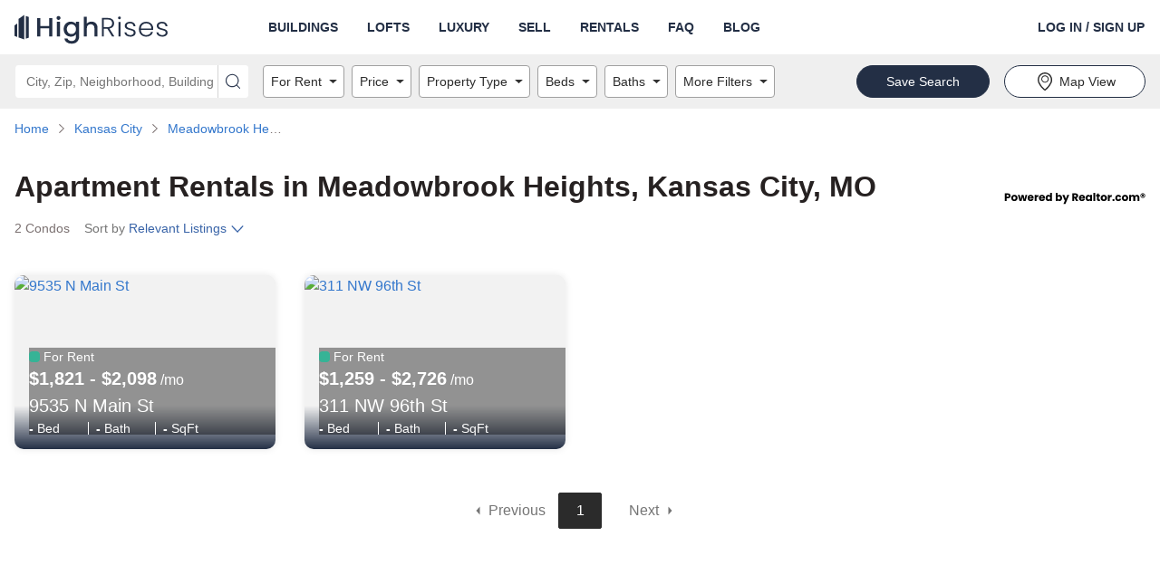

--- FILE ---
content_type: text/html; charset=utf-8
request_url: https://www.highrises.com/for-rent/meadowbrook-heights_kansas-city_mo
body_size: 24573
content:
<!DOCTYPE html><html lang="en"><head><meta name="viewport" content="width=device-width"/><meta charSet="utf-8"/><link rel="apple-touch-icon" sizes="180x180" href="/apple-touch-icon.png"/><link rel="icon" type="image/png" sizes="32x32" href="/favicon-32x32.png"/><link rel="icon" type="image/png" sizes="16x16" href="/favicon-16x16.png"/><link rel="manifest" href="/manifest.json"/><link rel="mask-icon" href="/safari-pinned-tab.svg" color="#5BBAD5"/><link rel="shortcut icon" href="/favicon.ico"/><meta name="theme-color" content="#FFFFFF"/><title>Apartments for Rent in Meadowbrook Heights, Kansas City, MO | Highrises.com</title><meta name="description" content="Discover apartments in Meadowbrook Heights, Kansas City, MO on highrises.com. Review listings, photos and detailed property information and make the right choice."/><link rel="canonical" href="https://www.highrises.com/for-rent/meadowbrook-heights_kansas-city_mo"/><meta property="og:title" content="Apartments for Rent in Meadowbrook Heights, Kansas City, MO | Highrises.com"/><meta property="og:url" content="https://www.highrises.com/for-rent/meadowbrook-heights_kansas-city_mo"/><meta property="og:description" content="Discover apartments in Meadowbrook Heights, Kansas City, MO on highrises.com. Review listings, photos and detailed property information and make the right choice."/><meta property="og:type" content="website"/><meta property="og:image" content="https://ar.rdcpix.com/1813647e75ff3d1d035912e8c52664c4c-f3826290313s-w1024_h768_x2.jpg"/><meta property="og:image:width" content="1024"/><meta property="og:image:height" content="768"/><script type="application/ld+json">{"@context":"https://schema.org","@type":"BreadcrumbList","itemListElement":[{"@type":"ListItem","position":1,"item":{"@id":"https://www.highrises.com/","name":"Home"}},{"@type":"ListItem","position":2,"item":{"@id":"https://www.highrises.com/for-rent/kansas-city_mo","name":"Kansas City"}},{"@type":"ListItem","position":3,"item":{"@id":"https://www.highrises.com/for-rent/meadowbrook-heights_kansas-city_mo","name":"Meadowbrook Heights"}}]}</script><link rel="preload" as="image" href="https://ar.rdcpix.com/1813647e75ff3d1d035912e8c52664c4c-f3826290313od-w480_h360.webp" media="(max-width: 480px)"/><link rel="preload" as="image" href="https://ar.rdcpix.com/1813647e75ff3d1d035912e8c52664c4c-f3826290313od-w640_h480.webp" media="(min-width: 481px) and (max-width: 640px)"/><link rel="preload" as="image" href="https://ar.rdcpix.com/1813647e75ff3d1d035912e8c52664c4c-f3826290313od-w1024_h768.webp" media="(min-width: 641px)"/><meta name="next-head-count" content="21"/><link rel="preload" as="image" href="/logo-blue.svg"/><link rel="preconnect" crossorigin="crossorigin" href="ap.rdcpix.com"/><link rel="preconnect" crossorigin="crossorigin" href="https://ph.rdcpix.com/"/><noscript><link rel="stylesheet" data-href="https://fonts.googleapis.com/css2?family=Poppins:wght@400;700&amp;display=optional"/></noscript><script async="" src="https://assets.adobedtm.com/6809d1ba6f0c/9b9b55857e57/launch-b53007951017.min.js"></script><script async="" src="https://www.realtor.com/assets/tracking-sdk/directSend.js" product="highrises-web"></script><script async="" src="https://www.googletagmanager.com/gtag/js"></script><script>window.kxdl = { jy: '' }; window.rdcdl = window.kxdl;  window.rdcdl.globalholdout = { isEnabled: window?.__OPTIMIZELY_CACHE_ENTRIES__?.['EXP_GLOBAL_HOLDOUT-undefined-{}']?.isEnabled }; !function(n,e,i){if(!n){n=n||{},window.permutive=n,n.q=[],n.config=i||{},n.config.apiKey=e,n.config.environment=n.config.environment||'production';for(var o=['addon','identify','track','trigger','query','segment','segments','ready','on','once','user','consent'],r=0;r<o.length;r++){var t=o[r];n[t]=function(e){return function(){var i=Array.prototype.slice.call(arguments,0);n.q.push({functionName:e,arguments:i})}}(t)}}}(window.permutive,'2336e88c-2653-4e72-9d49-c562730fd85f',{});(function(g,o){g[o]=g[o]||function(){(g[o]['q']=g[o]['q']||[]).push(arguments)},g[o]['t']=1*new Date})(window,'_googCsa');</script><link rel="preload" href="https://securepubads.g.doubleclick.net/tag/js/gpt.js" as="script" fetchpriority="high"/><script data-testid="dfp" src="https://securepubads.g.doubleclick.net/tag/js/gpt.js" async="" fetchpriority="high"></script><link rel="preload" href="https://client.aps.amazon-adsystem.com/publisher.js" as="script" fetchpriority="high"/><script data-testid="amazon2" src="https://client.aps.amazon-adsystem.com/publisher.js" async="" fetchpriority="high"></script><script data-testid="doubleverify" src="https://pub.doubleverify.com/dvtag/21089637/DV1311094/pub.js" defer="" fetchpriority="auto"></script><script data-testid="adlightning" src="https://tagan.adlightning.com/realtor/op.js" defer="" fetchpriority="auto"></script><script>
              window.dataLayer = window.dataLayer || [];
              function gtag(){dataLayer.push(arguments);}
              gtag('js', new Date());
              gtag('config', 'UA-474497-1');
              gtag('config', 'AW-16713210617');
            </script><script async="" defer="" src="https://api.trustedform.com/trustedform.js?provide_referrer=false&amp;field=xxTrustedFormCertUrl&amp;l=1769761445135.528&amp;invert_field_sensitivity=false"></script><noscript><img src="http://api.trustedform.com/ns.gif"/></noscript><link rel="preconnect" href="https://fonts.gstatic.com" crossorigin /><link rel="preload" href="https://www.highrises.com/highrises/0b7ed16/_next/static/css/27dd60d51720da8c.css" as="style"/><link rel="stylesheet" href="https://www.highrises.com/highrises/0b7ed16/_next/static/css/27dd60d51720da8c.css" data-n-g=""/><noscript data-n-css=""></noscript><script defer="" nomodule="" src="https://www.highrises.com/highrises/0b7ed16/_next/static/chunks/polyfills-5cd94c89d3acac5f.js"></script><script src="https://www.highrises.com/highrises/0b7ed16/_next/static/chunks/webpack-e5db015a756c00e2.js" defer=""></script><script src="https://www.highrises.com/highrises/0b7ed16/_next/static/chunks/framework-79bce4a3a540b080.js" defer=""></script><script src="https://www.highrises.com/highrises/0b7ed16/_next/static/chunks/main-b5ed02faa08cd6f8.js" defer=""></script><script src="https://www.highrises.com/highrises/0b7ed16/_next/static/chunks/pages/_app-f849a543de9a514a.js" defer=""></script><script src="https://www.highrises.com/highrises/0b7ed16/_next/static/chunks/e1a28df0-b02a53a51c0cdab8.js" defer=""></script><script src="https://www.highrises.com/highrises/0b7ed16/_next/static/chunks/f1470ddd-d93debe8c45fe136.js" defer=""></script><script src="https://www.highrises.com/highrises/0b7ed16/_next/static/chunks/a87f62e2-a4a4b2f95a6eeb7f.js" defer=""></script><script src="https://www.highrises.com/highrises/0b7ed16/_next/static/chunks/17f56ab7-1d62a201a686e52e.js" defer=""></script><script src="https://www.highrises.com/highrises/0b7ed16/_next/static/chunks/f791bcf7-2dff32cb04b140b7.js" defer=""></script><script src="https://www.highrises.com/highrises/0b7ed16/_next/static/chunks/6226402f-855d410696e01bb8.js" defer=""></script><script src="https://www.highrises.com/highrises/0b7ed16/_next/static/chunks/4c64a995-2cdbae5bc906acf3.js" defer=""></script><script src="https://www.highrises.com/highrises/0b7ed16/_next/static/chunks/2288-f8ab1eea59ccb5ff.js" defer=""></script><script src="https://www.highrises.com/highrises/0b7ed16/_next/static/chunks/3575-4632aeb5dce0e134.js" defer=""></script><script src="https://www.highrises.com/highrises/0b7ed16/_next/static/chunks/3253-3330d04032b67966.js" defer=""></script><script src="https://www.highrises.com/highrises/0b7ed16/_next/static/chunks/2415-50869e5cc20af50b.js" defer=""></script><script src="https://www.highrises.com/highrises/0b7ed16/_next/static/chunks/3965-51f08f3514763142.js" defer=""></script><script src="https://www.highrises.com/highrises/0b7ed16/_next/static/chunks/8555-702e1d28a11214fd.js" defer=""></script><script src="https://www.highrises.com/highrises/0b7ed16/_next/static/chunks/7204-6f1f002910239f4e.js" defer=""></script><script src="https://www.highrises.com/highrises/0b7ed16/_next/static/chunks/199-da2a678e41fe4899.js" defer=""></script><script src="https://www.highrises.com/highrises/0b7ed16/_next/static/chunks/2291-e509d0720cb4c293.js" defer=""></script><script src="https://www.highrises.com/highrises/0b7ed16/_next/static/chunks/6239-33521ddf55a128e1.js" defer=""></script><script src="https://www.highrises.com/highrises/0b7ed16/_next/static/chunks/448-e5eae8d87dd77a11.js" defer=""></script><script src="https://www.highrises.com/highrises/0b7ed16/_next/static/chunks/pages/%5Bstatus%5D/%5Blocation%5D-36f7442c4ed63ef8.js" defer=""></script><script src="https://www.highrises.com/highrises/0b7ed16/_next/static/X-AFajy6lLYDF1zWyVpSq/_buildManifest.js" defer=""></script><script src="https://www.highrises.com/highrises/0b7ed16/_next/static/X-AFajy6lLYDF1zWyVpSq/_ssgManifest.js" defer=""></script><script src="https://www.highrises.com/highrises/0b7ed16/_next/static/X-AFajy6lLYDF1zWyVpSq/_middlewareManifest.js" defer=""></script><style data-styled="" data-styled-version="5.3.11">.kPBVFW .label-wrapper{display:-webkit-box;display:-webkit-flex;display:-ms-flexbox;display:flex;-webkit-box-pack:justify;-webkit-justify-content:space-between;-ms-flex-pack:justify;justify-content:space-between;}/*!sc*/
.kPBVFW .required-text{color:#757575;font-size:12px;line-height:24px;margin-bottom:0;}/*!sc*/
.kPBVFW .cancel{position:absolute;z-index:1;top:0;right:2px;bottom:0;margin:5px 5px;padding:0 calc(1em - 5px);border-radius:4px;background-color:#ffffff;}/*!sc*/
.kPBVFW .input-wrapper{position:relative;display:-webkit-box;display:-webkit-flex;display:-ms-flexbox;display:flex;-webkit-flex-direction:column;-ms-flex-direction:column;flex-direction:column;justify-self:stretch;border-radius:4px;background-color:#FFFFFF;}/*!sc*/
.kPBVFW .input-wrapper .input{position:relative;z-index:1;height:56px;font-size:20px;outline:none;color:#2B2B2B;border:1px solid #A0A0A0;border-radius:4px;padding-right:56px;}/*!sc*/
.kPBVFW .input-wrapper .input:not([value='']){padding-right:2.5em;}/*!sc*/
.kPBVFW .input-wrapper .input:focus{outline:-webkit-focus-ring-color auto 1px;}/*!sc*/
.kPBVFW .input-wrapper .input:focus{outline:-webkit-focus-ring-color auto 1px;}/*!sc*/
.kPBVFW .input-wrapper .input:focus{outline:-webkit-focus-ring-color auto 1px;}/*!sc*/
.kPBVFW .input-wrapper .input:focus{outline:-webkit-focus-ring-color auto 1px;}/*!sc*/
.kPBVFW .input-wrapper .input.open{border-radius:4px 4px 0px 0px;border-bottom-color:transparent;border-bottom-right-radius:0;border-bottom-left-radius:0;}/*!sc*/
.kPBVFW .input-wrapper .input:disabled{background-color:#F2F2F2;cursor:not-allowed;}/*!sc*/
.kPBVFW .input-wrapper .input::-ms-clear{display:none;}/*!sc*/
.kPBVFW .helper-text{display:-webkit-box;display:-webkit-flex;display:-ms-flexbox;display:flex;color:#757575;font-size:12px;line-height:normal;margin:4px 0 0 0;}/*!sc*/
.kPBVFW .helper-text-error-icon{margin:0 8px 2px 0;font-size:12px !important;-webkit-flex-shrink:0;-ms-flex-negative:0;flex-shrink:0;}/*!sc*/
.kPBVFW .underlay{white-space:pre;position:absolute;top:0;bottom:0;opacity:1;left:17px;display:-webkit-box;display:-webkit-flex;display:-ms-flexbox;display:flex;-webkit-align-items:center;-webkit-box-align:center;-ms-flex-align:center;align-items:center;overflow:hidden;text-overflow:ellipsis;font-size:20px;color:#757575;max-width:90%;}/*!sc*/
.kPBVFW .underlay.exceed-width{opacity:0;}/*!sc*/
.kPBVFW .header-wrapper{padding-bottom:4px;}/*!sc*/
.kPBVFW .header-wrapper .header{font-weight:700;text-transform:uppercase;color:#2B2B2B;}/*!sc*/
.kPBVFW .no-results{display:inherit;padding:0.5em 1em;border-radius:2px;white-space:pre-wrap;}/*!sc*/
.kPBVFW .no-results-default{display:-webkit-box;display:-webkit-flex;display:-ms-flexbox;display:flex;color:#B81D22;}/*!sc*/
.kPBVFW .no-results-default .error-icon{-webkit-flex-shrink:0;-ms-flex-negative:0;flex-shrink:0;margin:2px 4px 0 0;}/*!sc*/
.kPBVFW .menu{display:block;position:absolute;top:56px;left:0;right:0;z-index:1000;margin:0;padding:0;background-color:inherit;list-style-type:none;font-size:14px;border:1px solid #A0A0A0;border-top:none;border-radius:4px;border-top-right-radius:0;border-top-left-radius:0;}/*!sc*/
.kPBVFW .menu .item{display:-webkit-box;display:-webkit-flex;display:-ms-flexbox;display:flex;-webkit-align-items:center;-webkit-box-align:center;-ms-flex-align:center;align-items:center;padding-left:16px;height:28px;white-space:nowrap;list-style-position:inside;overflow:hidden;text-overflow:ellipsis;color:#757575;cursor:pointer;}/*!sc*/
.kPBVFW .menu .item.highlighted{background-color:#F2F2F2;color:#2B2B2B;}/*!sc*/
data-styled.g1[id="Autocompletestyles__StyledAutocomplete-rui__sc-4r5dlz-0"]{content:"kPBVFW,"}/*!sc*/
.hhlWKi{text-align:inherit;color:#262121;font-weight:700;}/*!sc*/
.fUgpuB{text-align:inherit;color:#262121;font-weight:400;}/*!sc*/
.jKLnGp{text-align:inherit;color:#ffffff;font-weight:400;}/*!sc*/
.eYHOMK{text-align:inherit;color:#ffffff;font-weight:700;}/*!sc*/
.fqURjm{text-align:inherit;color:#262121;font-weight:400;padding-top:10px;margin-bottom:10px;}/*!sc*/
data-styled.g2[id="Text__StyledText-rui__sc-1j9ntoo-0"]{content:"hhlWKi,fUgpuB,jKLnGp,eYHOMK,fqURjm,"}/*!sc*/
.dpDjUR{font-size:14px;line-height:20px;}/*!sc*/
data-styled.g3[id="TypeInfo__StyledInfo-rui__m9gzjc-0"]{content:"dpDjUR,"}/*!sc*/
.gOFQyr{border:none;-webkit-box-flex:1;-webkit-flex-grow:1;-ms-flex-positive:1;flex-grow:1;height:40px;font-size:16px;font-weight:400;line-height:1.4;padding:0 16px;width:100%;background-color:transparent;}/*!sc*/
.gOFQyr[type='number']::-webkit-inner-spin-button,.gOFQyr[type='number']::-webkit-outer-spin-button{margin:0;}/*!sc*/
data-styled.g7[id="InputElement-rui__kzcwvy-0"]{content:"gOFQyr,"}/*!sc*/
.EsQRe{border:none;border-radius:0;cursor:pointer;display:inline-block;padding:0;position:relative;text-align:center;-webkit-transition:color 100ms cubic-bezier(0.5,0,0.2,1);transition:color 100ms cubic-bezier(0.5,0,0.2,1);vertical-align:top;background-color:transparent;color:#2B2B2B;}/*!sc*/
@media (hover:hover) and (pointer:fine){.EsQRe:hover{background-color:transparent;color:#757575;}}/*!sc*/
.EsQRe:focus{background-color:transparent;color:#757575;}/*!sc*/
.EsQRe:focus:not(:focus-visible){outline:none;}/*!sc*/
data-styled.g8[id="IconButtonstyles__StyledButton-rui__sc-17rbspu-0"]{content:"EsQRe,"}/*!sc*/
.kNSHMO{display:-webkit-box;display:-webkit-flex;display:-ms-flexbox;display:flex;-webkit-align-items:flex-start;-webkit-box-align:flex-start;-ms-flex-align:flex-start;align-items:flex-start;width:100%;max-width:100%;}/*!sc*/
.kNSHMO > div{-webkit-box-flex:1;-webkit-flex-grow:1;-ms-flex-positive:1;flex-grow:1;height:inherit;}/*!sc*/
.kNSHMO .input-wrapper{border-radius:4px 0 0 4px !important;height:inherit;}/*!sc*/
.kNSHMO .input-wrapper .input{border-radius:4px 0 0 4px;height:36px;font-size:14px;padding-right:28px;}/*!sc*/
.kNSHMO .input-wrapper .input.open{border-radius:4px 0 0 0;border-bottom:none;}/*!sc*/
.kNSHMO button{padding:0 0.5rem;}/*!sc*/
.kNSHMO button svg{font-size:16px !important;}/*!sc*/
.kNSHMO .underlay{font-size:14px;padding-right:28px;top:2px;}/*!sc*/
.kNSHMO .menu{top:36px;}/*!sc*/
.kNSHMO > button{height:36px;width:auto;border-radius:0 4px 4px 0;font-size:14px;padding:0 0.5rem;}/*!sc*/
data-styled.g11[id="AutocompleteInputGroupstyles__StyledAutocompleteInputGroup-rui__ocgxaa-0"]{content:"kNSHMO,"}/*!sc*/
.dOtdPV{display:-webkit-inline-box;display:-webkit-inline-flex;display:-ms-inline-flexbox;display:inline-flex;-webkit-align-items:center;-webkit-box-align:center;-ms-flex-align:center;align-items:center;-webkit-box-pack:center;-webkit-justify-content:center;-ms-flex-pack:center;justify-content:center;touch-action:manipulation;background-image:none;white-space:nowrap;-webkit-user-select:none;-moz-user-select:none;-ms-user-select:none;user-select:none;line-height:1;cursor:pointer;-webkit-transition:background-color 100ms cubic-bezier(0.5,0,0.2,1),color 100ms cubic-bezier(0.5,0,0.2,1),border-color 100ms cubic-bezier(0.5,0,0.2,1);transition:background-color 100ms cubic-bezier(0.5,0,0.2,1),color 100ms cubic-bezier(0.5,0,0.2,1),border-color 100ms cubic-bezier(0.5,0,0.2,1);position:static;vertical-align:inherit;font-size:inherit;height:auto;-webkit-text-decoration:underline;text-decoration:underline;border-radius:0;border:0;padding:0;font-weight:inherit;margin-bottom:5px;color:#1E61D9;background-color:transparent;border-color:transparent;}/*!sc*/
.dOtdPV.disabled{cursor:not-allowed;}/*!sc*/
.dOtdPV false @media (hover:hover) and (pointer:fine):hover{-webkit-text-decoration:underline;text-decoration:underline;}/*!sc*/
.dOtdPV:focus{-webkit-text-decoration:underline;text-decoration:underline;}/*!sc*/
.dOtdPV:focus:not(:focus-visible){outline:none;}/*!sc*/
@media (hover:hover) and (pointer:fine){.dOtdPV:hover{color:#15459A;background-color:transparent;border-color:transparent;}}/*!sc*/
.dOtdPV:focus{color:#1E61D9;}/*!sc*/
.dOtdPV:active{color:#15459A;background-color:transparent;border-color:transparent;}/*!sc*/
.dOtdPV.disabled{color:#A0A0A0;background-color:transparent;border-color:transparent;}/*!sc*/
data-styled.g12[id="base__StyledAnchor-rui__ermeke-0"]{content:"dOtdPV,"}/*!sc*/
.bqNNeM{display:-webkit-inline-box;display:-webkit-inline-flex;display:-ms-inline-flexbox;display:inline-flex;-webkit-align-items:center;-webkit-box-align:center;-ms-flex-align:center;align-items:center;-webkit-box-pack:center;-webkit-justify-content:center;-ms-flex-pack:center;justify-content:center;touch-action:manipulation;background-image:none;white-space:nowrap;-webkit-user-select:none;-moz-user-select:none;-ms-user-select:none;user-select:none;line-height:1;cursor:pointer;-webkit-transition:background-color 100ms cubic-bezier(0.5,0,0.2,1),color 100ms cubic-bezier(0.5,0,0.2,1),border-color 100ms cubic-bezier(0.5,0,0.2,1);transition:background-color 100ms cubic-bezier(0.5,0,0.2,1),color 100ms cubic-bezier(0.5,0,0.2,1),border-color 100ms cubic-bezier(0.5,0,0.2,1);position:static;vertical-align:middle;font-size:14px;border-radius:36px;border:1px solid transparent;height:36px;-webkit-text-decoration:none;text-decoration:none;text-align:center;border-radius:0;border:0;padding:0;font-weight:700;color:#2B2B2B;background-color:transparent;border-color:transparent;}/*!sc*/
.bqNNeM.disabled{cursor:not-allowed;}/*!sc*/
.bqNNeM false @media (hover:hover) and (pointer:fine):hover{-webkit-text-decoration:underline;text-decoration:underline;}/*!sc*/
.bqNNeM:focus{-webkit-text-decoration:underline;text-decoration:underline;}/*!sc*/
.bqNNeM:focus:not(:focus-visible){outline:none;}/*!sc*/
@media (hover:hover) and (pointer:fine){.bqNNeM:hover{color:#757575;background-color:transparent;border-color:transparent;}}/*!sc*/
.bqNNeM:focus{color:#2B2B2B;}/*!sc*/
.bqNNeM:active{color:#757575;background-color:transparent;border-color:transparent;}/*!sc*/
.bqNNeM.disabled{color:#A0A0A0;background-color:transparent;border-color:transparent;}/*!sc*/
.bUHEnL{display:-webkit-inline-box;display:-webkit-inline-flex;display:-ms-inline-flexbox;display:inline-flex;-webkit-align-items:center;-webkit-box-align:center;-ms-flex-align:center;align-items:center;-webkit-box-pack:center;-webkit-justify-content:center;-ms-flex-pack:center;justify-content:center;touch-action:manipulation;background-image:none;white-space:nowrap;-webkit-user-select:none;-moz-user-select:none;-ms-user-select:none;user-select:none;line-height:1;cursor:pointer;-webkit-transition:background-color 100ms cubic-bezier(0.5,0,0.2,1),color 100ms cubic-bezier(0.5,0,0.2,1),border-color 100ms cubic-bezier(0.5,0,0.2,1);transition:background-color 100ms cubic-bezier(0.5,0,0.2,1),color 100ms cubic-bezier(0.5,0,0.2,1),border-color 100ms cubic-bezier(0.5,0,0.2,1);position:static;vertical-align:middle;font-size:14px;border-radius:36px;border:1px solid transparent;height:36px;-webkit-text-decoration:none;text-decoration:none;text-align:center;padding:0 32px;font-weight:400;color:#2B2B2B;background-color:#FFFFFF;border-color:#232F45;}/*!sc*/
.bUHEnL.disabled{cursor:not-allowed;}/*!sc*/
@media (hover:hover) and (pointer:fine){.bUHEnL:hover{-webkit-text-decoration:none;text-decoration:none;}}/*!sc*/
.bUHEnL:focus{-webkit-text-decoration:none;text-decoration:none;}/*!sc*/
.bUHEnL:focus:not(:focus-visible){outline:none;}/*!sc*/
@media (hover:hover) and (pointer:fine){.bUHEnL:hover{color:#2B2B2B;background-color:#ffffff;border-color:#232F45;}}/*!sc*/
.bUHEnL:focus{color:#2B2B2B;}/*!sc*/
.bUHEnL:active{color:#2B2B2B;background-color:#ffffff;border-color:#232F45;}/*!sc*/
.bUHEnL.disabled{color:#757575;background-color:#A0A0A0;border-color:#A0A0A0;}/*!sc*/
.ekvCuT{display:-webkit-inline-box;display:-webkit-inline-flex;display:-ms-inline-flexbox;display:inline-flex;-webkit-align-items:center;-webkit-box-align:center;-ms-flex-align:center;align-items:center;-webkit-box-pack:center;-webkit-justify-content:center;-ms-flex-pack:center;justify-content:center;touch-action:manipulation;background-image:none;white-space:nowrap;-webkit-user-select:none;-moz-user-select:none;-ms-user-select:none;user-select:none;line-height:1;cursor:pointer;-webkit-transition:background-color 100ms cubic-bezier(0.5,0,0.2,1),color 100ms cubic-bezier(0.5,0,0.2,1),border-color 100ms cubic-bezier(0.5,0,0.2,1);transition:background-color 100ms cubic-bezier(0.5,0,0.2,1),color 100ms cubic-bezier(0.5,0,0.2,1),border-color 100ms cubic-bezier(0.5,0,0.2,1);position:static;vertical-align:middle;font-size:14px;border-radius:36px;border:1px solid transparent;height:36px;-webkit-text-decoration:none;text-decoration:none;text-align:center;padding:0 32px;font-weight:400;color:#FFFFFF;background-color:#232F45;border-color:#232F45;}/*!sc*/
.ekvCuT.disabled{cursor:not-allowed;}/*!sc*/
@media (hover:hover) and (pointer:fine){.ekvCuT:hover{-webkit-text-decoration:none;text-decoration:none;}}/*!sc*/
.ekvCuT:focus{-webkit-text-decoration:none;text-decoration:none;}/*!sc*/
.ekvCuT:focus:not(:focus-visible){outline:none;}/*!sc*/
@media (hover:hover) and (pointer:fine){.ekvCuT:hover{color:#FFFFFF;background-color:#0b4599;border-color:#0b4599;}}/*!sc*/
.ekvCuT:focus{color:#FFFFFF;}/*!sc*/
.ekvCuT:active{color:#FFFFFF;background-color:#0b4599;border-color:#0b4599;}/*!sc*/
.ekvCuT.disabled{color:#757575;background-color:#DFDFDF;border-color:#DFDFDF;}/*!sc*/
.kQFjM{display:-webkit-box;display:-webkit-flex;display:-ms-flexbox;display:flex;-webkit-align-items:center;-webkit-box-align:center;-ms-flex-align:center;align-items:center;-webkit-box-pack:center;-webkit-justify-content:center;-ms-flex-pack:center;justify-content:center;touch-action:manipulation;background-image:none;white-space:nowrap;-webkit-user-select:none;-moz-user-select:none;-ms-user-select:none;user-select:none;line-height:1;cursor:pointer;-webkit-transition:background-color 100ms cubic-bezier(0.5,0,0.2,1),color 100ms cubic-bezier(0.5,0,0.2,1),border-color 100ms cubic-bezier(0.5,0,0.2,1);transition:background-color 100ms cubic-bezier(0.5,0,0.2,1),color 100ms cubic-bezier(0.5,0,0.2,1),border-color 100ms cubic-bezier(0.5,0,0.2,1);position:static;vertical-align:middle;font-size:14px;border-radius:36px;border:1px solid transparent;height:36px;-webkit-text-decoration:none;text-decoration:none;text-align:center;padding:0 32px;font-weight:400;width:100%;color:#FFFFFF;background-color:#232F45;border-color:#232F45;}/*!sc*/
.kQFjM.disabled{cursor:not-allowed;}/*!sc*/
@media (hover:hover) and (pointer:fine){.kQFjM:hover{-webkit-text-decoration:none;text-decoration:none;}}/*!sc*/
.kQFjM:focus{-webkit-text-decoration:none;text-decoration:none;}/*!sc*/
.kQFjM:focus:not(:focus-visible){outline:none;}/*!sc*/
@media (hover:hover) and (pointer:fine){.kQFjM:hover{color:#FFFFFF;background-color:#0b4599;border-color:#0b4599;}}/*!sc*/
.kQFjM:focus{color:#FFFFFF;}/*!sc*/
.kQFjM:active{color:#FFFFFF;background-color:#0b4599;border-color:#0b4599;}/*!sc*/
.kQFjM.disabled{color:#757575;background-color:#DFDFDF;border-color:#DFDFDF;}/*!sc*/
.UvhXA{display:-webkit-box;display:-webkit-flex;display:-ms-flexbox;display:flex;-webkit-align-items:center;-webkit-box-align:center;-ms-flex-align:center;align-items:center;-webkit-box-pack:center;-webkit-justify-content:center;-ms-flex-pack:center;justify-content:center;touch-action:manipulation;background-image:none;white-space:nowrap;-webkit-user-select:none;-moz-user-select:none;-ms-user-select:none;user-select:none;line-height:1;cursor:pointer;-webkit-transition:background-color 100ms cubic-bezier(0.5,0,0.2,1),color 100ms cubic-bezier(0.5,0,0.2,1),border-color 100ms cubic-bezier(0.5,0,0.2,1);transition:background-color 100ms cubic-bezier(0.5,0,0.2,1),color 100ms cubic-bezier(0.5,0,0.2,1),border-color 100ms cubic-bezier(0.5,0,0.2,1);position:static;vertical-align:middle;font-size:14px;border-radius:36px;border:1px solid transparent;height:36px;-webkit-text-decoration:none;text-decoration:none;text-align:center;padding:0 32px;font-weight:400;width:100%;color:#2B2B2B;background-color:#FFFFFF;border-color:#232F45;}/*!sc*/
.UvhXA.disabled{cursor:not-allowed;}/*!sc*/
@media (hover:hover) and (pointer:fine){.UvhXA:hover{-webkit-text-decoration:none;text-decoration:none;}}/*!sc*/
.UvhXA:focus{-webkit-text-decoration:none;text-decoration:none;}/*!sc*/
.UvhXA:focus:not(:focus-visible){outline:none;}/*!sc*/
@media (hover:hover) and (pointer:fine){.UvhXA:hover{color:#2B2B2B;background-color:#ffffff;border-color:#232F45;}}/*!sc*/
.UvhXA:focus{color:#2B2B2B;}/*!sc*/
.UvhXA:active{color:#2B2B2B;background-color:#ffffff;border-color:#232F45;}/*!sc*/
.UvhXA.disabled{color:#757575;background-color:#A0A0A0;border-color:#A0A0A0;}/*!sc*/
data-styled.g13[id="base__StyledButton-rui__ermeke-1"]{content:"bqNNeM,bUHEnL,ekvCuT,kQFjM,UvhXA,"}/*!sc*/
.jENhIL{margin-right:4px;}/*!sc*/
data-styled.g14[id="base__StyledIcon-rui__ermeke-2"]{content:"jENhIL,"}/*!sc*/
.hQOfjV{width:100%;margin-right:auto;margin-left:auto;padding-left:16px;padding-right:16px;}/*!sc*/
@media (min-width:768px){.hQOfjV{max-width:768px;width:100%;}}/*!sc*/
@media (min-width:996px){.hQOfjV{max-width:992px;width:100%;}}/*!sc*/
@media (min-width:1280px){.hQOfjV{max-width:1288px;width:100%;}}/*!sc*/
.hQOfjV::before,.hQOfjV::after{content:' ';display:table;}/*!sc*/
.eRDIWS{width:100%;margin-right:auto;margin-left:auto;display:-webkit-box;display:-webkit-flex;display:-ms-flexbox;display:flex;padding-left:16px;padding-right:16px;}/*!sc*/
.eRDIWS::before,.eRDIWS::after{content:' ';display:table;}/*!sc*/
.bFsRqB{width:100%;margin-right:auto;margin-left:auto;padding-left:16px;padding-right:16px;margin-top:10px;}/*!sc*/
.bFsRqB::before,.bFsRqB::after{content:' ';display:table;}/*!sc*/
.Thppi{width:100%;margin-right:auto;margin-left:auto;padding-left:16px;padding-right:16px;margin-top:32px;margin-bottom:32px;}/*!sc*/
.Thppi::before,.Thppi::after{content:' ';display:table;}/*!sc*/
.gLIopl{width:100%;margin-right:auto;margin-left:auto;padding-left:16px;padding-right:16px;margin-top:32px;margin-bottom:32px;}/*!sc*/
@media (min-width:768px){.gLIopl{max-width:768px;width:100%;}}/*!sc*/
@media (min-width:996px){.gLIopl{max-width:992px;width:100%;}}/*!sc*/
@media (min-width:1280px){.gLIopl{max-width:1288px;width:100%;}}/*!sc*/
.gLIopl::before,.gLIopl::after{content:' ';display:table;}/*!sc*/
.kRpZMO{width:100%;margin-right:auto;margin-left:auto;padding-left:16px;padding-right:16px;margin-top:90px;}/*!sc*/
@media (min-width:768px){.kRpZMO{max-width:768px;width:100%;}}/*!sc*/
@media (min-width:996px){.kRpZMO{max-width:992px;width:100%;}}/*!sc*/
@media (min-width:1280px){.kRpZMO{max-width:1288px;width:100%;}}/*!sc*/
.kRpZMO::before,.kRpZMO::after{content:' ';display:table;}/*!sc*/
.csKubd{width:100%;margin-right:auto;margin-left:auto;padding-left:16px;padding-right:16px;margin-top:90px;margin-bottom:90px;}/*!sc*/
@media (min-width:768px){.csKubd{max-width:768px;width:100%;}}/*!sc*/
@media (min-width:996px){.csKubd{max-width:992px;width:100%;}}/*!sc*/
@media (min-width:1280px){.csKubd{max-width:1288px;width:100%;}}/*!sc*/
.csKubd::before,.csKubd::after{content:' ';display:table;}/*!sc*/
data-styled.g18[id="Containerstyles__StyledContainer-rui__q3yf4x-0"]{content:"hQOfjV,eRDIWS,bFsRqB,Thppi,gLIopl,kRpZMO,csKubd,"}/*!sc*/
.kkJBdP{box-sizing:border-box;padding-left:16px;padding-right:16px;position:relative;width:100%;-webkit-flex:0 0 100%;-ms-flex:0 0 100%;flex:0 0 100%;max-width:100%;}/*!sc*/
@media (min-width:768px){}/*!sc*/
@media (min-width:996px){}/*!sc*/
@media (min-width:1280px){}/*!sc*/
.cikSBb{box-sizing:border-box;padding-left:16px;padding-right:16px;position:relative;width:100%;-webkit-flex:0 0 100%;-ms-flex:0 0 100%;flex:0 0 100%;max-width:100%;}/*!sc*/
@media (min-width:768px){.cikSBb{-webkit-flex:0 0 100%;-ms-flex:0 0 100%;flex:0 0 100%;max-width:100%;}}/*!sc*/
@media (min-width:996px){.cikSBb{-webkit-flex:0 0 33.33333333333333%;-ms-flex:0 0 33.33333333333333%;flex:0 0 33.33333333333333%;max-width:33.33333333333333%;}}/*!sc*/
@media (min-width:1280px){.cikSBb{-webkit-flex:0 0 25%;-ms-flex:0 0 25%;flex:0 0 25%;max-width:25%;}}/*!sc*/
.iBOEPj{box-sizing:border-box;padding-left:16px;padding-right:16px;position:relative;width:100%;-webkit-flex:0 0 50%;-ms-flex:0 0 50%;flex:0 0 50%;max-width:50%;}/*!sc*/
@media (min-width:768px){.iBOEPj{-webkit-flex:0 0 50%;-ms-flex:0 0 50%;flex:0 0 50%;max-width:50%;}}/*!sc*/
@media (min-width:996px){.iBOEPj{-webkit-flex:0 0 33.33333333333333%;-ms-flex:0 0 33.33333333333333%;flex:0 0 33.33333333333333%;max-width:33.33333333333333%;}}/*!sc*/
@media (min-width:1280px){.iBOEPj{-webkit-flex:0 0 25%;-ms-flex:0 0 25%;flex:0 0 25%;max-width:25%;}}/*!sc*/
.brEBH{box-sizing:border-box;padding-left:16px;padding-right:16px;position:relative;width:100%;-webkit-flex:0 0 100%;-ms-flex:0 0 100%;flex:0 0 100%;max-width:100%;}/*!sc*/
@media (min-width:768px){.brEBH{-webkit-flex:0 0 50%;-ms-flex:0 0 50%;flex:0 0 50%;max-width:50%;}}/*!sc*/
@media (min-width:996px){.brEBH{-webkit-flex:0 0 50%;-ms-flex:0 0 50%;flex:0 0 50%;max-width:50%;}}/*!sc*/
@media (min-width:1280px){.brEBH{-webkit-flex:0 0 33.33333333333333%;-ms-flex:0 0 33.33333333333333%;flex:0 0 33.33333333333333%;max-width:33.33333333333333%;}}/*!sc*/
data-styled.g19[id="Col__StyledCol-rui__sc-1aq27yt-0"]{content:"kkJBdP,cikSBb,iBOEPj,brEBH,"}/*!sc*/
.fKddLC{box-sizing:border-box;display:-webkit-box;display:-webkit-flex;display:-ms-flexbox;display:flex;-webkit-flex-wrap:wrap;-ms-flex-wrap:wrap;flex-wrap:wrap;list-style:none;margin-right:-16px;margin-left:-16px;}/*!sc*/
data-styled.g20[id="Row__StyledRow-rui__sc-1ys7745-0"]{content:"fKddLC,"}/*!sc*/
.jMFxkp{cursor:pointer;display:inline-block;width:100%;white-space:nowrap;overflow:hidden;text-overflow:ellipsis;background-color:transparent;background-image:none;box-shadow:none;-webkit-appearance:none;-moz-appearance:none;appearance:none;padding:5px 32px 5px 8px;font-size:16px;border:1px solid #A0A0A0;border-radius:4px;min-height:40px;-webkit-transition:border-color 100ms cubic-bezier(0.5,0,0.2,1);transition:border-color 100ms cubic-bezier(0.5,0,0.2,1);background-color:#FFFFFF;}/*!sc*/
.jMFxkp:focus:-moz-focusring{color:transparent;text-shadow:0 0 0 #000;}/*!sc*/
.jMFxkp:focus::-ms-value{color:inherit;background:#fff;}/*!sc*/
@media (hover:hover) and (pointer:fine){.jMFxkp:hover,.jMFxkp:active:not(:focus-visible){outline:none;}}/*!sc*/
.jMFxkp::-ms-expand{display:none;}/*!sc*/
@-moz-document url-prefix(){.jMFxkp{text-indent:0.01px;text-overflow:'';padding-right:1rem;}.jMFxkp option{background-color:#fff !important;}}/*!sc*/
data-styled.g53[id="Selectstyles__StyledSelectElement-rui__p1u3do-0"]{content:"jMFxkp,"}/*!sc*/
.iQQVws{position:relative;display:-webkit-box;display:-webkit-flex;display:-ms-flexbox;display:flex;-webkit-box-flex:1;-webkit-flex-grow:1;-ms-flex-positive:1;flex-grow:1;width:100%;}/*!sc*/
.iQQVws:after{position:absolute;top:50%;right:1.25rem;display:inline-block;content:'';width:0;height:0;margin-top:-0.15rem;pointer-events:none;border-top:4px solid #2B2B2B;border-right:4px solid transparent;border-bottom:4px solid transparent;border-left:4px solid transparent;}/*!sc*/
data-styled.g54[id="Selectstyles__StyledSelectGroup-rui__p1u3do-1"]{content:"iQQVws,"}/*!sc*/
.gfBMby{background:transparent;background-image:none;border:none;font:inherit;line-height:1;margin:0;overflow:visible;padding:0;-webkit-align-items:center;-webkit-box-align:center;-ms-flex-align:center;align-items:center;color:#1E61D9;cursor:pointer;display:-webkit-inline-box;display:-webkit-inline-flex;display:-ms-inline-flexbox;display:inline-flex;font-size:12px;font-weight:700;text-transform:uppercase;}/*!sc*/
@media (hover:hover) and (pointer:fine){.gfBMby:hover{-webkit-text-decoration:underline;text-decoration:underline;}}/*!sc*/
.gfBMby:focus:not(:focus-visible){outline:none;}/*!sc*/
data-styled.g69[id="ControlLinkstyles__StyledButton-rui__sruhcv-1"]{content:"gfBMby,"}/*!sc*/
.jMuBAF ul{list-style:none;padding:0;margin:0;}/*!sc*/
.jMuBAF li{display:inline-block;color:#7b7171;font-size:14px;}/*!sc*/
.jMuBAF .breadcrumb-divider{font-size:12px !important;margin:0 8px;}/*!sc*/
data-styled.g70[id="Breadcrumbsstyles__StyledBreadcrumbs-rui__sc-1n6s6l0-0"]{content:"jMuBAF,"}/*!sc*/
.fXvUqN{display:-webkit-box;display:-webkit-flex;display:-ms-flexbox;display:flex;-webkit-align-items:center;-webkit-box-align:center;-ms-flex-align:center;align-items:center;}/*!sc*/
.fXvUqN .badge{border-radius:4px;height:12px;width:12px;background-color:#36B396;margin-right:4px;}/*!sc*/
.fXvUqN .message{display:-webkit-box;display:-webkit-flex;display:-ms-flexbox;display:flex;-webkit-align-items:center;-webkit-box-align:center;-ms-flex-align:center;align-items:center;}/*!sc*/
data-styled.g72[id="StatusBadgestyles__StyledStatusBadge-rui__sc-1wog16p-0"]{content:"fXvUqN,"}/*!sc*/
.dmwnal{font-size:10px;line-height:16px;}/*!sc*/
data-styled.g81[id="TypeLegal__StyledLegal-rui__fly8zx-0"]{content:"dmwnal,"}/*!sc*/
@media (min-width:768px){.gbuYlh{font-size:32px;line-height:40px;}}/*!sc*/
@media (max-width:767px){.gbuYlh{font-size:24px;line-height:32px;}}/*!sc*/
data-styled.g83[id="TypeDisplayLarge__StyledDisplayLarge-rui__sc-6n0m70-0"]{content:"gbuYlh,"}/*!sc*/
@media (min-width:768px){.ePOWGC{font-size:24px;line-height:32px;}}/*!sc*/
@media (max-width:767px){.ePOWGC{font-size:20px;line-height:28px;}}/*!sc*/
data-styled.g84[id="TypeDisplayMedium__StyledDisplayMedium-rui__p7jz6l-0"]{content:"ePOWGC,"}/*!sc*/
@media (min-width:768px){.knUuzv{font-size:20px;line-height:28px;}}/*!sc*/
@media (max-width:767px){.knUuzv{font-size:16px;line-height:24px;}}/*!sc*/
data-styled.g85[id="TypeDisplaySmall__StyledDisplaySmall-rui__wbiuo8-0"]{content:"knUuzv,"}/*!sc*/
.cozvDT{background-color:#F2F2F2;overflow:hidden;position:relative;}/*!sc*/
.dElvrG{background-color:#3964a8;overflow:hidden;position:relative;}/*!sc*/
data-styled.g87[id="CardMediastyles__StyledCardMedia-rui__sc-1thsg0j-0"]{content:"cozvDT,dElvrG,"}/*!sc*/
.lsLZs{height:0;padding-bottom:66.666%;width:100%;}/*!sc*/
.lsLZs img{position:absolute;width:100%;height:100%;object-fit:cover;}/*!sc*/
.hpUHgj{height:0;padding-bottom:135%;width:100%;}/*!sc*/
.hpUHgj img{position:absolute;width:100%;height:100%;object-fit:cover;}/*!sc*/
.fxqUib{height:0;padding-bottom:25%;width:100%;}/*!sc*/
.fxqUib img{position:absolute;width:100%;height:100%;object-fit:cover;}/*!sc*/
data-styled.g88[id="CardMediastyles__StyledAspectRatioContent-rui__sc-1thsg0j-1"]{content:"lsLZs,hpUHgj,fxqUib,"}/*!sc*/
.ekSBeD{position:relative;background-color:#efefef;border-radius:10px;overflow:hidden;box-shadow:0 0 8px rgba(0,0,0,0.1);}/*!sc*/
@media (min-width:768px) and (hover:hover) and (pointer:fine){.ekSBeD:hover{box-shadow:0 0 8px rgba(0,0,0,0.2);}}/*!sc*/
.ekSBeD:focus-within{outline:5px auto Highlight;outline:5px auto -webkit-focus-ring-color;outline-offset:1px;}/*!sc*/
data-styled.g90[id="Cardstyles__StyledCard-rui__sc-6oh8yg-0"]{content:"ekSBeD,"}/*!sc*/
.esSkgb{font-size:12px;color:#757575;margin-bottom:2px;position:relative;}/*!sc*/
data-styled.g105[id="CardTitle__StyledCardTitle-rui__sc-17n3iwg-0"]{content:"esSkgb,"}/*!sc*/
.bTioAx{color:#fff;height:100%;left:0;pointer-events:none;position:absolute;top:0;width:100%;}/*!sc*/
.bTioAx:before{display:block;content:'';position:absolute;left:0;bottom:0;height:40%;width:100%;pointer-events:none;background-image:linear-gradient (to top,rgba(0,0,0,0.5) 0%,rgba(0,0,0,0) 100%);}/*!sc*/
data-styled.g106[id="CardMediaOverlaystyles__StyledCardMediaOverlay-rui__sc-1luw80z-0"]{content:"bTioAx,"}/*!sc*/
.cDMRFd{-webkit-align-items:flex-end;-webkit-box-align:flex-end;-ms-flex-align:flex-end;align-items:flex-end;bottom:0;display:-webkit-box;display:-webkit-flex;display:-ms-flexbox;display:flex;pointer-events:none;position:absolute;width:100%;}/*!sc*/
data-styled.g108[id="CardMediaOverlaystyles__StyledBottomComponents-rui__sc-1luw80z-2"]{content:"cDMRFd,"}/*!sc*/
.fAXdvz{-webkit-box-flex:1;-webkit-flex-grow:1;-ms-flex-positive:1;flex-grow:1;margin-left:16px;margin-top:16px;margin-bottom:16px;pointer-events:none;}/*!sc*/
data-styled.g109[id="CardMediaOverlaystyles__StyledLeftCol-rui__sc-1luw80z-3"]{content:"fAXdvz,"}/*!sc*/
.ieyRFR{height:0px;overflow:hidden;-webkit-transition:all 0ms cubic-bezier(0.5,0,0.2,1);transition:all 0ms cubic-bezier(0.5,0,0.2,1);visibility:hidden;width:100%;}/*!sc*/
data-styled.g117[id="Collapsestyles__StyledContainer-rui__sc-162iehx-0"]{content:"ieyRFR,"}/*!sc*/
.ftyicE{-webkit-flex-wrap:wrap;-ms-flex-wrap:wrap;flex-wrap:wrap;padding:1px;position:relative;display:-webkit-box;display:-webkit-flex;display:-ms-flexbox;display:flex;}/*!sc*/
data-styled.g137[id="Nav__StyledNav-rui__ilz65z-0"]{content:"ftyicE,"}/*!sc*/
.lbcQyR{display:-webkit-inline-box;display:-webkit-inline-flex;display:-ms-inline-flexbox;display:inline-flex;-webkit-align-items:center;-webkit-box-align:center;-ms-flex-align:center;align-items:center;-webkit-text-decoration:none;text-decoration:none;font-size:14px;height:100%;padding:16px;position:relative;cursor:pointer;-webkit-transition:color 100ms cubic-bezier(0.5,0,0.2,1),border-color 100ms cubic-bezier(0.5,0,0.2,1);transition:color 100ms cubic-bezier(0.5,0,0.2,1),border-color 100ms cubic-bezier(0.5,0,0.2,1);color:#232F45;font-weight:bold;}/*!sc*/
.lbcQyR::before{content:'';position:absolute;bottom:0;left:0;width:100%;border-bottom-style:solid;border-bottom-width:3px;-webkit-transition:color 100ms cubic-bezier(0.5,0,0.2,1),border-color 100ms cubic-bezier(0.5,0,0.2,1);transition:color 100ms cubic-bezier(0.5,0,0.2,1),border-color 100ms cubic-bezier(0.5,0,0.2,1);}/*!sc*/
@media (hover:hover) and (pointer:fine){.lbcQyR:hover{-webkit-text-decoration:none;text-decoration:none;}}/*!sc*/
.lbcQyR:focus{-webkit-text-decoration:none;text-decoration:none;}/*!sc*/
.lbcQyR:focus:not(:focus-visible){outline:none;}/*!sc*/
.lbcQyR:active{-webkit-text-decoration:none;text-decoration:none;}/*!sc*/
.lbcQyR::before{border-color:transparent;}/*!sc*/
@media (hover:hover) and (pointer:fine){.lbcQyR:hover{color:#232F45;}.lbcQyR:hover::before{border-color:#232F45;}}/*!sc*/
.lbcQyR:focus{color:#232F45;}/*!sc*/
.lbcQyR:focus::before{border-color:#232F45;}/*!sc*/
.lbcQyR:active{color:#232F45;}/*!sc*/
.lbcQyR:active::before{border-color:#232F45;}/*!sc*/
.lbcQyR[disabled]{color:#757575;}/*!sc*/
.lbcQyR[disabled]::before{border-color:transparent;}/*!sc*/
data-styled.g139[id="base__StyledNavLink-rui__sc-1n9381n-0"]{content:"lbcQyR,"}/*!sc*/
.hDTwKl{-webkit-align-items:center;-webkit-box-align:center;-ms-flex-align:center;align-items:center;color:#ffffff;display:-webkit-inline-box;display:-webkit-inline-flex;display:-ms-inline-flexbox;display:inline-flex;-webkit-flex:100% 0 0;-ms-flex:100% 0 0;flex:100% 0 0;font-size:16px;font-weight:700;max-width:100%;cursor:pointer;}/*!sc*/
@media (hover:hover) and (pointer:fine){.hDTwKl:hover,.hDTwKl:active,.hDTwKl:focus{color:#000000;-webkit-text-decoration:none;text-decoration:none;}}/*!sc*/
@media (min-width:768px){.hDTwKl{font-size:20px;}}/*!sc*/
data-styled.g143[id="NavbarBrand__StyledNavbarBrand-rui__sc-6191ln-0"]{content:"hDTwKl,"}/*!sc*/
@media (max-width:995px){.cXpgvf{left:-100%;background-color:#efefef;border-right:1px solid #CACACA;height:100%;max-width:100%;overflow-y:auto;position:fixed;top:0;-webkit-transition:all 300ms cubic-bezier(0,0,0.14,1);transition:all 300ms cubic-bezier(0,0,0.14,1);width:0;z-index:1035;}}/*!sc*/
data-styled.g144[id="NavbarCollapsestyles__StyledNavbarCollapse-rui__rmdjsw-0"]{content:"cXpgvf,"}/*!sc*/
.jQKIFP{opacity:0;pointer-events:none;display:block;position:fixed;top:0;left:0;height:100%;width:100%;z-index:1025;-webkit-transition:all 300ms cubic-bezier(0,0,0.14,1);transition:all 300ms cubic-bezier(0,0,0.14,1);}/*!sc*/
data-styled.g145[id="NavbarCollapseOverlay__StyledNavbarCollapseOverlay-rui__l1x4eq-0"]{content:"jQKIFP,"}/*!sc*/
.jZGcsM{display:-webkit-box;display:-webkit-flex;display:-ms-flexbox;display:flex;height:50px;background-color:#FFFFFF;position:relative;}/*!sc*/
.jZGcsM.jZGcsM:before{content:'';position:absolute;left:0;width:100%;bottom:0;border-bottom:1px solid #CACACA;}/*!sc*/
.jZGcsM >.Containerstyles__StyledContainer-rui__q3yf4x-0{display:-webkit-box;display:-webkit-flex;display:-ms-flexbox;display:flex;}/*!sc*/
.jZGcsM >.Containerstyles__StyledContainer-rui__q3yf4x-0 > div{display:-webkit-box;display:-webkit-flex;display:-ms-flexbox;display:flex;}/*!sc*/
.jZGcsM .NavDropdown__StyledNavDropdown-rui__sc-153u8wq-0{display:-webkit-box;display:-webkit-flex;display:-ms-flexbox;display:flex;height:100%;border-top:none;}/*!sc*/
.jZGcsM .NavDropdownMenu__StyledNavDropdownMenu-rui__sc-846jzh-0{border-top:none;z-index:1040;}/*!sc*/
.jZGcsM .Nav__StyledNav-rui__ilz65z-0{position:static;}/*!sc*/
@media (max-width:995px){.jZGcsM > .NavbarToggle__StyledNavbarToggle-rui__sc-90kwlb-0,.jZGcsM > .Containerstyles__StyledContainer-rui__q3yf4x-0 > .NavbarToggle__StyledNavbarToggle-rui__sc-90kwlb-0{display:block;margin-right:1rem;}.jZGcsM .NavbarCollapsestyles__StyledNavbarCollapse-rui__rmdjsw-0 > .Nav__StyledNav-rui__ilz65z-0{display:block;}.jZGcsM .NavbarCollapsestyles__StyledNavbarCollapse-rui__rmdjsw-0 .NavItem__StyledNavItem-rui__sc-1kjsh69-0{position:relative;}.jZGcsM .NavbarCollapsestyles__StyledNavbarCollapse-rui__rmdjsw-0 .base__StyledNavLink-rui__sc-1n9381n-0{width:100%;height:50px;padding:0 0.75em;}.jZGcsM .NavbarCollapsestyles__StyledNavbarCollapse-rui__rmdjsw-0 .base__StyledNavLink-rui__sc-1n9381n-0::before{border-bottom-color:#CACACA;border-bottom-width:1px;}.jZGcsM .NavbarCollapsestyles__StyledNavbarCollapse-rui__rmdjsw-0 .NavDropdown__StyledNavDropdown-rui__sc-153u8wq-0{display:block;position:static;}.jZGcsM .NavbarCollapsestyles__StyledNavbarCollapse-rui__rmdjsw-0 .NavDropdownMenu__StyledNavDropdownMenu-rui__sc-846jzh-0{position:static;border-top:none;border-left:none;border-right:none;min-width:100%;}.jZGcsM .NavbarCollapsestyles__StyledNavbarCollapse-rui__rmdjsw-0 .NavDropdownItem__StyledNavDropdownItem-rui__d58844-0{padding:1rem 0.75em;}.jZGcsM .NavbarCollapsestyles__StyledNavbarCollapse-rui__rmdjsw-0 .NavDropdownItem__StyledNavDropdownItem-rui__d58844-0 .Containerstyles__StyledContainer-rui__q3yf4x-0{padding-left:0;padding-right:0;}.jZGcsM .NavbarCollapsestyles__StyledNavbarCollapse-rui__rmdjsw-0 .NavbarToggle__StyledNavbarToggle-rui__sc-90kwlb-0{height:50px;padding:0 1rem;position:absolute;top:0;right:0;}@media (min-width:996px){.jZGcsM .NavbarCollapsestyles__StyledNavbarCollapse-rui__rmdjsw-0 .NavbarToggle__StyledNavbarToggle-rui__sc-90kwlb-0{display:none;}}}/*!sc*/
@media (min-width:996px){.jZGcsM .NavbarToggle__StyledNavbarToggle-rui__sc-90kwlb-0{display:none;}.jZGcsM .NavbarBrand__StyledNavbarBrand-rui__sc-6191ln-0{margin-right:2rem;margin-left:0;}.jZGcsM .NavbarCollapsestyles__StyledNavbarCollapse-rui__rmdjsw-0{display:-webkit-box;display:-webkit-flex;display:-ms-flexbox;display:flex;-webkit-box-flex:1;-webkit-flex-grow:1;-ms-flex-positive:1;flex-grow:1;}.jZGcsM .NavbarCollapseOverlay__StyledNavbarCollapseOverlay-rui__l1x4eq-0{opacity:0;}.jZGcsM .NavDropdownMenu__StyledNavDropdownMenu-rui__sc-846jzh-0{z-index:1040;}}/*!sc*/
data-styled.g147[id="Navbarstyles__StyledNavbar-rui__sc-7q95yq-0"]{content:"jZGcsM,"}/*!sc*/
.iFeOqw{font-size:80%;padding-left:4px;font-weight:400;}/*!sc*/
data-styled.g175[id="Price__StyledPriceSuffix-rui__x3geed-1"]{content:"iFeOqw,"}/*!sc*/
.fNPofo a{display:block;font-size:12px;}/*!sc*/
.fNPofo ul{list-style-type:none;padding:0;}/*!sc*/
data-styled.g187[id="GeoFooterLinksstyles__StyledGeoFooterLinks-rui__sc-1nhnyj5-0"]{content:"fNPofo,"}/*!sc*/
.byUuuC{display:-webkit-box;display:-webkit-flex;display:-ms-flexbox;display:flex;-webkit-flex-wrap:wrap;-ms-flex-wrap:wrap;flex-wrap:wrap;}/*!sc*/
.byUuuC .item{display:-webkit-box;display:-webkit-flex;display:-ms-flexbox;display:flex;-webkit-flex:0 0 48px;-ms-flex:0 0 48px;flex:0 0 48px;-webkit-align-items:center;-webkit-box-align:center;-ms-flex-align:center;align-items:center;-webkit-box-pack:center;-webkit-justify-content:center;-ms-flex-pack:center;justify-content:center;height:40px;width:48px;border-radius:2px;padding:4px;border:1px solid #2B2B2B;color:#2B2B2B;cursor:pointer;-webkit-text-decoration:none;text-decoration:none;margin-bottom:8px;background-color:#FFFFFF;}/*!sc*/
.byUuuC .mobile-current{display:-webkit-box;display:-webkit-flex;display:-ms-flexbox;display:flex;-webkit-align-items:center;-webkit-box-align:center;-ms-flex-align:center;align-items:center;-webkit-box-pack:center;-webkit-justify-content:center;-ms-flex-pack:center;justify-content:center;width:100px;height:40px;border:transparent;color:#2B2B2B;-webkit-text-decoration:none;text-decoration:none;}/*!sc*/
@media (max-width:479px){.byUuuC .mobile-current{display:none;}}/*!sc*/
.byUuuC .current{color:#FFFFFF;background-color:#2B2B2B;}/*!sc*/
.byUuuC .disabled{cursor:text;color:#757575;border:transparent;}/*!sc*/
.byUuuC .ellipsis{margin-left:4px;margin-right:4px;}/*!sc*/
.byUuuC .btn:not(:first-of-type):not(:last-of-type){margin-left:4px;margin-right:4px;}/*!sc*/
.byUuuC .btn:first-of-type{width:100px;margin-right:4px;-webkit-flex:0 0 100px;-ms-flex:0 0 100px;flex:0 0 100px;}/*!sc*/
.byUuuC .btn:last-of-type{width:100px;margin-left:4px;-webkit-flex:0 0 100px;-ms-flex:0 0 100px;flex:0 0 100px;}/*!sc*/
data-styled.g200[id="Paginatorstyles__StyledPaginator-rui__sc-1prqz4y-0"]{content:"byUuuC,"}/*!sc*/
.aWgSJ{-webkit-align-items:center;-webkit-box-align:center;-ms-flex-align:center;align-items:center;background-color:#FFFFFF;display:-webkit-box;display:-webkit-flex;display:-ms-flexbox;display:flex;height:48px;margin-bottom:env(safe-area-inset-bottom);border-bottom:1px solid #DFDFDF;left:0;position:fixed;width:100%;z-index:9;bottom:0;border-top:1px solid #DFDFDF;}/*!sc*/
data-styled.g210[id="ActionBarstyles__StyledActionBar-rui__sc-4j48pz-0"]{content:"aWgSJ,"}/*!sc*/
.kNCGfM{width:-webkit-fit-content;width:-moz-fit-content;width:fit-content;}/*!sc*/
.kNCGfM:focus-within{outline:5px auto Highlight;outline:5px auto -webkit-focus-ring-color;outline-offset:-1px;}/*!sc*/
.kNCGfM select{border:none;font-size:16px;min-height:100%;opacity:0;padding:0;position:absolute;width:100%;}/*!sc*/
.kNCGfM label{position:relative;}/*!sc*/
.kNCGfM div:after{content:none;}/*!sc*/
.kNCGfM .prefix-label{color:#757575;margin-right:4px;}/*!sc*/
.kNCGfM .sort-display-label{color:#3964a8;display:inline-block;cursor:pointer;position:relative;pointer-events:none;}/*!sc*/
.kNCGfM .sort-display-label svg{margin-left:4px;}/*!sc*/
data-styled.g234[id="SortBySelectstyles__StyledSortBySelect-rui__dj39h5-0"]{content:"kNCGfM,"}/*!sc*/
.hDJYgj{-webkit-box-flex:1;-webkit-flex-grow:1;-ms-flex-positive:1;flex-grow:1;}/*!sc*/
.kxbKJo{padding-right:16px;}/*!sc*/
@media (max-width:1279px){.kxbKJo{-webkit-box-flex:1;-webkit-flex-grow:1;-ms-flex-positive:1;flex-grow:1;}}/*!sc*/
@media (min-width:1280px){.kxbKJo{width:30%;}}/*!sc*/
.dxLzeY{-webkit-flex-direction:row;-ms-flex-direction:row;flex-direction:row;}/*!sc*/
.jEDdte{-webkit-flex:1;-ms-flex:1;flex:1;display:none;}/*!sc*/
.chvVhx{-webkit-flex:1;-ms-flex:1;flex:1;display:block;}/*!sc*/
.bPLbXQ{-webkit-align-items:end;-webkit-box-align:end;-ms-flex-align:end;align-items:end;}/*!sc*/
.ivXRLI{padding-top:4px;}/*!sc*/
@media (min-width:768px){.ivXRLI{max-width:205px;}}/*!sc*/
@media (max-width:767px){.ivXRLI{max-width:185px;}}/*!sc*/
.epNxQ{-webkit-box-pack:center;-webkit-justify-content:center;-ms-flex-pack:center;justify-content:center;}/*!sc*/
.bxMQyk{-webkit-box-pack:center;-webkit-justify-content:center;-ms-flex-pack:center;justify-content:center;-webkit-align-items:center;-webkit-box-align:center;-ms-flex-align:center;align-items:center;}/*!sc*/
.dMEssL{padding-top:16px;padding-bottom:8px;}/*!sc*/
@media (min-width:768px){.dMEssL{max-width:235px;}}/*!sc*/
data-styled.g235[id="Box__StyledBox-rui__sc-16jloov-0"]{content:"bCdWNA,hDJYgj,kxbKJo,dxLzeY,jEDdte,chvVhx,bPLbXQ,ivXRLI,epNxQ,bxMQyk,dMEssL,"}/*!sc*/
.goCgEA{display:-webkit-box;display:-webkit-flex;display:-ms-flexbox;display:flex;}/*!sc*/
data-styled.g236[id="Flex__StyledFlex-rui__sc-19d2399-0"]{content:"goCgEA,"}/*!sc*/
.hwaOxm{width:100%;}/*!sc*/
.hwaOxm .header svg{margin:0 12px;}/*!sc*/
.hwaOxm .autocomplete-cancel{margin:2px 0 !important;width:32px;}/*!sc*/
.hwaOxm .autocomplete-menu{padding-top:8px !important;margin-top:-8px !important;border-radius:4px !important;width:750px;border-top:1px solid #A0A0A0;background-color:white;}/*!sc*/
@media (max-width:479px){.hwaOxm .autocomplete-menu{max-height:35vh;overflow-y:scroll;}}/*!sc*/
.hwaOxm .autocomplete-input{padding-left:12px !important;padding-right:4px !important;height:inherit !important;border-bottom-left-radius:4px !important;border-radius:4px 0 0 4px !important;font-size:14px !important;}/*!sc*/
.hwaOxm .autocomplete-input:not([value='']){padding-right:36px !important;}/*!sc*/
@media (max-width:767px){.hwaOxm .autocomplete-input{font-size:16px !important;}}/*!sc*/
.hwaOxm .autocomplete-input::-ms-clear{display:none !important;}/*!sc*/
@media all and (-ms-high-contrast:none),(-ms-high-contrast:active){.hwaOxm .input-wrapper{max-width:207px;}}/*!sc*/
.hwaOxm .autocomplete-input-error{border:1px solid #B81D22 !important;}/*!sc*/
.hwaOxm .autocomplete-input-error::-webkit-input-placeholder{color:#B81D22 !important;}/*!sc*/
.hwaOxm .autocomplete-input-error::-moz-placeholder{color:#B81D22 !important;}/*!sc*/
.hwaOxm .autocomplete-input-error:-ms-input-placeholder{color:#B81D22 !important;}/*!sc*/
.hwaOxm .autocomplete-input-error::placeholder{color:#B81D22 !important;}/*!sc*/
.hwaOxm .autocomplete-tooltip{position:absolute;background-color:white;z-index:1;border:1px solid #A0A0A0;top:-9px;left:14px;width:16px;height:16px;border-bottom:transparent;border-right:transparent;-webkit-transform:rotate(45deg);-ms-transform:rotate(45deg);transform:rotate(45deg);}/*!sc*/
.hwaOxm .autocomplete-item{display:block !important;padding-left:40px !important;padding-top:4px;}/*!sc*/
.hwaOxm .autocomplete-underlay{z-index:-1;max-width:80%;left:13px !important;font-size:14px !important;top:0px !important;}/*!sc*/
@media (max-width:767px){.hwaOxm .autocomplete-underlay{font-size:16px !important;}}/*!sc*/
@media (max-width:767px){.hwaOxm .autocomplete-menu{width:300px !important;}}/*!sc*/
data-styled.g374[id="SearchBoxstyles__StyledAutocomplete-rui__aorhiu-0"]{content:"hwaOxm,"}/*!sc*/
.kVXLPY{z-index:1;min-width:34px !important;}/*!sc*/
.kVXLPY .search-btn-text{display:none;}/*!sc*/
data-styled.g375[id="SearchBoxstyles__StyledButton-rui__aorhiu-1"]{content:"kVXLPY,"}/*!sc*/
.cKwFyV{display:-webkit-box;display:-webkit-flex;display:-ms-flexbox;display:flex;-webkit-align-items:center;-webkit-box-align:center;-ms-flex-align:center;align-items:center;height:36px;max-width:100%;background-color:white;border:1px solid #A0A0A0;border-radius:4px;border-right:0;}/*!sc*/
.cKwFyV:focus-within{box-shadow:0 0 0 2px rgb(51,119,204,0.6);}/*!sc*/
.cKwFyV:focus-within .input{outline:0 !important;}/*!sc*/
.cKwFyV .search-divider{height:16px;width:1px;margin-right:12px;background-color:#DFDFDF;}/*!sc*/
.cKwFyV .search-form{-webkit-flex:1;-ms-flex:1;flex:1;}/*!sc*/
.cKwFyV .input-wrapper{background-color:transparent;height:36px;}/*!sc*/
.cKwFyV .input-wrapper .input{border:0;}/*!sc*/
.cKwFyV .addon-wrapper{height:100%;}/*!sc*/
.cKwFyV .autocomplete-menu{text-align:left !important;top:56px;}/*!sc*/
data-styled.g378[id="SearchBoxstyles__StyledSearchboxWrapper-rui__aorhiu-4"]{content:"cKwFyV,"}/*!sc*/
.gaHirF{margin:0;-webkit-columns:3;columns:3;padding:0;display:-webkit-box;display:-webkit-flex;display:-ms-flexbox;display:flex;-webkit-flex-flow:row wrap;-ms-flex-flow:row wrap;flex-flow:row wrap;-webkit-box-pack:center;-webkit-justify-content:center;-ms-flex-pack:center;justify-content:center;-webkit-align-items:center;-webkit-box-align:center;-ms-flex-align:center;align-items:center;list-style:none;}/*!sc*/
@media (max-width:767px){.gaHirF{-webkit-flex-flow:nowrap;-ms-flex-flow:nowrap;flex-flow:nowrap;-webkit-box-pack:start;-webkit-justify-content:start;-ms-flex-pack:start;justify-content:start;overflow:hidden;}.gaHirF .flex-item{-webkit-flex-direction:row;-ms-flex-direction:row;flex-direction:row;margin-top:0;padding-left:0.25em;}.gaHirF .flex-item:nth-child(even){padding-top:12px;}}/*!sc*/
.gaHirF .flex-item{display:-webkit-box;display:-webkit-flex;display:-ms-flexbox;display:flex;-webkit-flex:1 1 0%;-ms-flex:1 1 0%;flex:1 1 0%;font-size:14px;font-weight:700;-webkit-flex-direction:row;-ms-flex-direction:row;flex-direction:row;line-height:1;padding:0;text-align:center;}/*!sc*/
.gaHirF .flex-item:not(:first-child){border-left:1px solid white;padding-top:0;padding-left:8px;}/*!sc*/
.gaHirF .flex-item:not(:last-child){padding-right:8px;}/*!sc*/
.gaHirF .flex-item-attribute{color:white;font-size:14px;font-weight:400;display:block;margin-top:4px;margin-top:0;padding-left:0.25em;}/*!sc*/
.gaHirF .flex-item > a{color:#3964a8;font-size:16px;display:inline-block;}/*!sc*/
.gKqZPq{margin:0;-webkit-columns:4;columns:4;padding:0;display:-webkit-box;display:-webkit-flex;display:-ms-flexbox;display:flex;-webkit-flex-flow:row wrap;-ms-flex-flow:row wrap;flex-flow:row wrap;-webkit-box-pack:center;-webkit-justify-content:center;-ms-flex-pack:center;justify-content:center;-webkit-align-items:center;-webkit-box-align:center;-ms-flex-align:center;align-items:center;list-style:none;}/*!sc*/
@media (max-width:767px){.gKqZPq{-webkit-flex-flow:nowrap;-ms-flex-flow:nowrap;flex-flow:nowrap;-webkit-box-pack:start;-webkit-justify-content:start;-ms-flex-pack:start;justify-content:start;overflow:hidden;}.gKqZPq .flex-item{-webkit-flex-direction:column;-ms-flex-direction:column;flex-direction:column;}.gKqZPq .flex-item:nth-child(even){padding-top:12px;}}/*!sc*/
.gKqZPq .flex-item{display:-webkit-box;display:-webkit-flex;display:-ms-flexbox;display:flex;-webkit-flex:1 1 0%;-ms-flex:1 1 0%;flex:1 1 0%;font-size:14px;font-weight:700;-webkit-flex-direction:column;-ms-flex-direction:column;flex-direction:column;line-height:1;padding:0;text-align:center;}/*!sc*/
.gKqZPq .flex-item:not(:first-child){border-left:1px solid white;padding-top:0;padding-left:8px;}/*!sc*/
.gKqZPq .flex-item:not(:last-child){padding-right:8px;}/*!sc*/
.gKqZPq .flex-item-attribute{color:white;font-size:14px;font-weight:400;display:block;margin-top:4px;}/*!sc*/
.gKqZPq .flex-item > a{color:#3964a8;font-size:16px;display:inline-block;}/*!sc*/
data-styled.g444[id="rui__sc-xvtkng-0"]{content:"gaHirF,gKqZPq,"}/*!sc*/
.lkYxVC:after{content:'';position:absolute;left:0;top:0;width:100%;height:100%;background:transparent;background:linear-gradient(180deg,transparent 75%,#232F45 100%);pointer-events:none;}/*!sc*/
data-styled.g445[id="rui__sc-q28r5o-0"]{content:"lkYxVC,"}/*!sc*/
.jSnQCX{background:rgba(0,0,0,0.4);}/*!sc*/
data-styled.g446[id="rui__sc-1fzcpqm-0"]{content:"jSnQCX,"}/*!sc*/
.dexiGs.fluidDiv{width:100%;display:-webkit-box;display:-webkit-flex;display:-ms-flexbox;display:flex;-webkit-box-pack:center;-webkit-justify-content:center;-ms-flex-pack:center;justify-content:center;-webkit-align-items:center;-webkit-box-align:center;-ms-flex-align:center;align-items:center;}/*!sc*/
data-styled.g455[id="sc-aXZVg"]{content:"dexiGs,"}/*!sc*/
.ZZwjx{padding:0 32px;position:absolute;top:50%;-webkit-transform:translateY(-50%);-ms-transform:translateY(-50%);transform:translateY(-50%);width:100%;z-index:1;}/*!sc*/
data-styled.g465[id="rui__sc-2auhd4-0"]{content:"ZZwjx,"}/*!sc*/
.eNgnEy{height:100%;z-index:0;}/*!sc*/
data-styled.g466[id="rui__sc-2auhd4-1"]{content:"eNgnEy,"}/*!sc*/
.cthfiR{height:100%;}/*!sc*/
data-styled.g467[id="rui__sc-2auhd4-2"]{content:"cthfiR,"}/*!sc*/
.hObAcG:after{content:'';position:absolute;width:100%;height:100%;top:0;left:0;background:rgba(0,0,0,0.2);}/*!sc*/
data-styled.g468[id="rui__sc-2auhd4-3"]{content:"hObAcG,"}/*!sc*/
.fBjAbo{padding:16px;}/*!sc*/
data-styled.g475[id="rui__sc-1a318f5-0"]{content:"fBjAbo,"}/*!sc*/
.hyelcM{display:-webkit-box;display:-webkit-flex;display:-ms-flexbox;display:flex;-webkit-box-pack:justify;-webkit-justify-content:space-between;-ms-flex-pack:justify;justify-content:space-between;-webkit-align-items:flex-end;-webkit-box-align:flex-end;-ms-flex-align:flex-end;align-items:flex-end;}/*!sc*/
@media (max-width:995px){.hyelcM{-webkit-flex-direction:column;-ms-flex-direction:column;flex-direction:column;-webkit-box-pack:center;-webkit-justify-content:center;-ms-flex-pack:center;justify-content:center;-webkit-align-items:flex-start;-webkit-box-align:flex-start;-ms-flex-align:flex-start;align-items:flex-start;}}/*!sc*/
data-styled.g477[id="rui__sc-1a318f5-2"]{content:"hyelcM,"}/*!sc*/
.jHqSXn{margin-top:16px;}/*!sc*/
data-styled.g478[id="rui__sc-1a318f5-3"]{content:"jHqSXn,"}/*!sc*/
.leOTIE{color:#7b7171;font-size:14px;line-height:20px;}/*!sc*/
data-styled.g479[id="rui__sc-1a318f5-4"]{content:"leOTIE,"}/*!sc*/
.kJdGZQ{padding-left:16px;font-size:14px;line-height:20px;}/*!sc*/
data-styled.g480[id="rui__sc-1a318f5-5"]{content:"kJdGZQ,"}/*!sc*/
.iPCYRf{padding-top:16px;padding-bottom:16px;color:#ffffff;font-size:14px;background-color:#131b2b;}/*!sc*/
@media (min-width:768px){.iPCYRf{padding-top:24px;padding-bottom:24px;}}/*!sc*/
.iPCYRf a{white-space:normal;}/*!sc*/
data-styled.g484[id="rui__sc-1f7flgy-0"]{content:"iPCYRf,"}/*!sc*/
.bTGCIU{padding:16px;}/*!sc*/
@media (min-width:768px){.bTGCIU{padding-bottom:0;}}/*!sc*/
data-styled.g485[id="rui__sc-1f7flgy-1"]{content:"bTGCIU,"}/*!sc*/
.hXjrXP{font-size:14px;line-height:20px;}/*!sc*/
@media (min-width:480px){.hXjrXP{font-size:10px;line-height:16px;}}/*!sc*/
data-styled.g486[id="rui__sc-1f7flgy-2"]{content:"hXjrXP,"}/*!sc*/
.iHhqtW{padding-top:16px;}/*!sc*/
data-styled.g487[id="rui__sc-1f7flgy-3"]{content:"iHhqtW,"}/*!sc*/
.jybNOd{padding-bottom:16px;display:none;}/*!sc*/
@media (min-width:768px){.jybNOd{display:block;}}/*!sc*/
data-styled.g488[id="rui__sc-1f7flgy-4"]{content:"jybNOd,"}/*!sc*/
@media (min-width:768px){.kGBhSg{display:none;}}/*!sc*/
data-styled.g489[id="rui__sc-1f7flgy-5"]{content:"kGBhSg,"}/*!sc*/
.buczKx{display:-webkit-box;display:-webkit-flex;display:-ms-flexbox;display:flex;-webkit-flex-direction:column;-ms-flex-direction:column;flex-direction:column;-webkit-flex-wrap:wrap;-ms-flex-wrap:wrap;flex-wrap:wrap;list-style:none;margin:0;padding:0;}/*!sc*/
.buczKx li{padding:8px 32px 8px 0;display:inline;}/*!sc*/
.buczKx li:nth-last-child(1){margin-right:0;}/*!sc*/
.buczKx a{color:#FFFFFF;}/*!sc*/
.buczKx a:hover,.buczKx a:focus{color:#1E61D9;}/*!sc*/
.buczKx a:active{color:#1E61D9;}/*!sc*/
@media (min-width:768px){.buczKx{-webkit-flex-direction:row;-ms-flex-direction:row;flex-direction:row;}}/*!sc*/
data-styled.g490[id="rui__sc-1f7flgy-6"]{content:"buczKx,"}/*!sc*/
.ciBhFW{display:grid;gap:30px;grid-template-columns:repeat(auto-fit,minmax(275px,1fr));}/*!sc*/
@media (max-width:767px){.ciBhFW{grid-template-columns:repeat(auto-fit,minmax(200px,1fr));}}/*!sc*/
data-styled.g492[id="rui__sc-1ysiazc-0"]{content:"ciBhFW,"}/*!sc*/
.jEHGtQ{min-height:100px;}/*!sc*/
data-styled.g493[id="rui__sc-1ysiazc-1"]{content:"jEHGtQ,"}/*!sc*/
.TUIhO{margin-top:16px;}/*!sc*/
data-styled.g497[id="rui__sc-1ysiazc-5"]{content:"TUIhO,"}/*!sc*/
.bHyNPO{padding:32px 0;}/*!sc*/
@media (max-width:767px){.bHyNPO[data-size='sm'] div:nth-child(n + 7){display:none;}}/*!sc*/
@media (max-width:1279px){.bHyNPO[data-size='sm'] div:nth-child(n + 13){display:none;}}/*!sc*/
data-styled.g498[id="rui__sc-1ysiazc-6"]{content:"bHyNPO,"}/*!sc*/
.hfkxIU .item h2,.hfkxIU .item a,.hfkxIU .item button{padding:12px 28px;}/*!sc*/
.hfkxIU .item h2,.hfkxIU .item a{font-size:16px;line-height:24px;margin:0;}/*!sc*/
.hfkxIU .item h2{color:#2e3a51;font-weight:700;}/*!sc*/
.hfkxIU .item a{border:solid #efefef;border-width:2px 2px 0;padding-left:26px;padding-right:26px;white-space:normal;}/*!sc*/
.hfkxIU .item a:last-of-type{border-bottom-width:2px;}/*!sc*/
.hfkxIU .item div a:first-child{border-top:0;}/*!sc*/
.hfkxIU .item button{font-weight:400;}/*!sc*/
data-styled.g499[id="rui__sc-1cnfhkb-0"]{content:"hfkxIU,"}/*!sc*/
.cAwgcL{text-transform:uppercase;}/*!sc*/
data-styled.g500[id="rui__sc-qxgfji-0"]{content:"cAwgcL,"}/*!sc*/
.eaFduS{text-transform:uppercase;}/*!sc*/
data-styled.g501[id="rui__sc-qxgfji-1"]{content:"eaFduS,"}/*!sc*/
.kobYHg{-webkit-flex-basis:auto;-ms-flex-preferred-size:auto;flex-basis:auto;}/*!sc*/
data-styled.g502[id="rui__sc-qxgfji-2"]{content:"kobYHg,"}/*!sc*/
.gdZmcO{background-color:#ffffff;height:60px;position:-webkit-sticky;position:sticky;z-index:2;top:0;-webkit-transition:background 0.3s,color 0.3s;transition:background 0.3s,color 0.3s;width:100vw;}/*!sc*/
.gdZmcO::before{background:linear-gradient(to bottom,#232F45,rgba(255,255,255,0));border:0 !important;display:none;height:100%;opacity:0.7;z-index:-1;}/*!sc*/
@media (max-width:995px){.gdZmcO{background-color:#ffffff;}.gdZmcO::before{display:none;}}/*!sc*/
@media (min-width:996px){.gdZmcO .rui__sc-qxgfji-0,.gdZmcO .rui__sc-qxgfji-1,.gdZmcO .rui__sc-qxgfji-0:hover,.gdZmcO .rui__sc-qxgfji-1:hover{color:#232F45;}}/*!sc*/
.gdZmcO .rui__sc-qxgfji-0::before,.gdZmcO .rui__sc-qxgfji-1::before{border-bottom-width:0;}/*!sc*/
@media (min-width:996px){.gdZmcO .rui__sc-qxgfji-2{margin-right:92px;}}/*!sc*/
data-styled.g503[id="rui__sc-qxgfji-3"]{content:"gdZmcO,"}/*!sc*/
.iNURwc{-webkit-align-items:center;-webkit-box-align:center;-ms-flex-align:center;align-items:center;}/*!sc*/
.iNURwc::before,.iNURwc::after{display:none;}/*!sc*/
@media (max-width:995px){.iNURwc{-webkit-box-pack:justify;-webkit-justify-content:space-between;-ms-flex-pack:justify;justify-content:space-between;}}/*!sc*/
data-styled.g504[id="rui__sc-qxgfji-4"]{content:"iNURwc,"}/*!sc*/
.bTfzXW{-webkit-align-items:center;-webkit-box-align:center;-ms-flex-align:center;align-items:center;background-color:#ffffff;display:-webkit-box;display:-webkit-flex;display:-ms-flexbox;display:flex;-webkit-box-pack:justify;-webkit-justify-content:space-between;-ms-flex-pack:justify;justify-content:space-between;padding:16px;}/*!sc*/
@media (min-width:996px){.bTfzXW{display:none;}}/*!sc*/
data-styled.g505[id="rui__sc-qxgfji-5"]{content:"bTfzXW,"}/*!sc*/
.iGRAxC{margin-left:auto;}/*!sc*/
@media (max-width:995px){.iGRAxC{display:none;}}/*!sc*/
data-styled.g506[id="rui__sc-qxgfji-6"]{content:"iGRAxC,"}/*!sc*/
@media (min-width:996px){.enmTQC{display:none;}}/*!sc*/
data-styled.g507[id="rui__sc-qxgfji-7"]{content:"enmTQC,"}/*!sc*/
.favcqy .search-wrapper,.favcqy .search-form button{border-color:#efefef;border-width:0 0 0 1px;}/*!sc*/
.favcqy .search-form button{border-color:#d5d5d5;color:#2e3a51;}/*!sc*/
.favcqy .search-form button:hover,.favcqy .search-form button:focus{background-color:#3964a8;border-color:#3964a8;color:#ffffff;}/*!sc*/
.favcqy .search-btn-text{display:none !important;}/*!sc*/
.favcqy .search-form i svg{font-size:20px !important;}/*!sc*/
data-styled.g508[id="rui__sc-1qdxhia-0"]{content:"favcqy,"}/*!sc*/
.gcqnbj{white-space:nowrap;overflow:hidden;text-overflow:ellipsis;}/*!sc*/
data-styled.g532[id="rui__sc-16hmfe4-0"]{content:"gcqnbj,"}/*!sc*/
.fLAcvq{background:rgba(0,0,0,0.4);}/*!sc*/
data-styled.g534[id="rui__sc-16hmfe4-2"]{content:"fLAcvq,"}/*!sc*/
.jjswUm{height:100%;left:0;opacity:0;position:absolute;top:0;-webkit-transition:opacity 0.3s linear;transition:opacity 0.3s linear;width:100%;}/*!sc*/
data-styled.g535[id="rui__sc-g90uk8-0"]{content:"jjswUm,"}/*!sc*/
.jpuYHV ul{display:-webkit-box;display:-webkit-flex;display:-ms-flexbox;display:flex;-webkit-align-items:center;-webkit-box-align:center;-ms-flex-align:center;align-items:center;}/*!sc*/
.jpuYHV ul > li{display:-webkit-box;display:-webkit-flex;display:-ms-flexbox;display:flex;-webkit-align-items:center;-webkit-box-align:center;-ms-flex-align:center;align-items:center;}/*!sc*/
.jpuYHV ul > li > a{max-width:128px;white-space:nowrap;overflow:hidden;text-overflow:ellipsis;}/*!sc*/
.jpuYHV ul > li:last-child{display:initial;max-width:128px;white-space:nowrap;overflow:hidden;text-overflow:ellipsis;}/*!sc*/
data-styled.g567[id="rui__sc-yx5y76-0"]{content:"jpuYHV,"}/*!sc*/
.hpgUcj{display:-webkit-box;display:-webkit-flex;display:-ms-flexbox;display:flex;-webkit-flex-direction:column;-ms-flex-direction:column;flex-direction:column;font-family:Poppins,Arial,Helvetica,sans-serif;font-size:16px;line-height:24px;min-height:100vh;}/*!sc*/
@media (max-width:995px){.hpgUcj{font-size:16px;line-height:24px;}}/*!sc*/
data-styled.g635[id="Layout__LayoutWrapper-sc-kkrw9p-0"]{content:"hpgUcj,"}/*!sc*/
.kVBtlM{display:-webkit-box;display:-webkit-flex;display:-ms-flexbox;display:flex;-webkit-flex-direction:column;-ms-flex-direction:column;flex-direction:column;-webkit-flex:1 1 auto;-ms-flex:1 1 auto;flex:1 1 auto;position:relative;z-index:1;}/*!sc*/
data-styled.g636[id="Layout__ZIndexContainer-sc-kkrw9p-1"]{content:"kVBtlM,"}/*!sc*/
.bEKcJv{z-index:1;display:-webkit-box;display:-webkit-flex;display:-ms-flexbox;display:flex;}/*!sc*/
data-styled.g639[id="Filters__FiltersWrapper-sc-ozkjxu-0"]{content:"bEKcJv,"}/*!sc*/
.dihoMq{margin-bottom:32px;}/*!sc*/
data-styled.g678[id="styled__StyledTypeDisplayLarge-sc-1h3nmvt-2"]{content:"dihoMq,"}/*!sc*/
.kmnjwa{background-color:#efefef;height:60px;-webkit-box-pack:center;-webkit-justify-content:center;-ms-flex-pack:center;justify-content:center;-webkit-align-items:center;-webkit-box-align:center;-ms-flex-align:center;align-items:center;display:-webkit-box;display:-webkit-flex;display:-ms-flexbox;display:flex;position:-webkit-sticky;position:sticky;z-index:3;top:60px;}/*!sc*/
data-styled.g681[id="styled__NavWrapper-sc-1h3nmvt-5"]{content:"kmnjwa,"}/*!sc*/
.dKZdCr{text-align:center;-webkit-letter-spacing:12px;-moz-letter-spacing:12px;-ms-letter-spacing:12px;letter-spacing:12px;font-weight:400;color:#7b7171;border-bottom:2px solid #d5d5d5;text-transform:uppercase;}/*!sc*/
data-styled.g682[id="styled__DiscoverMore-sc-1h3nmvt-6"]{content:"dKZdCr,"}/*!sc*/
.eVYsZC{padding:0 16px;height:60px;-webkit-box-pack:space-around;-webkit-justify-content:space-around;-ms-flex-pack:space-around;justify-content:space-around;}/*!sc*/
@media (min-width:996px){.eVYsZC{display:none;}}/*!sc*/
data-styled.g683[id="styled__MobileActionBar-sc-1h3nmvt-7"]{content:"eVYsZC,"}/*!sc*/
.gFqevn:not(:first-child){margin-left:16px;}/*!sc*/
data-styled.g684[id="styled__ActionBarButton-sc-1h3nmvt-8"]{content:"gFqevn,"}/*!sc*/
@media (max-width:995px){.fOprlD{display:none;}}/*!sc*/
data-styled.g685[id="styled__MdAndUpActionBarButton-sc-1h3nmvt-9"]{content:"fOprlD,"}/*!sc*/
@media (max-width:995px){.hfmZbi{display:none;}}/*!sc*/
data-styled.g696[id="styled__MdAndUpContainer-sc-1h3nmvt-20"]{content:"hfmZbi,"}/*!sc*/
.inswAP{padding-bottom:20px;text-align:center;margin-top:-35px;width:100%;}/*!sc*/
@media (max-width:995px){.inswAP{text-align:center;margin-top:-63px;margin-bottom:20px;}}/*!sc*/
data-styled.g700[id="styled__AdLB2-sc-1h3nmvt-24"]{content:"inswAP,"}/*!sc*/
.dcPiax{padding-bottom:20px;padding-top:20px;text-align:center;width:100%;}/*!sc*/
data-styled.g701[id="styled__AdLBPAGINATION1-sc-1h3nmvt-25"]{content:"dcPiax,"}/*!sc*/
.kOHbfA{margin-left:16px;}/*!sc*/
@media (max-width:995px){.kOHbfA{display:none;}}/*!sc*/
data-styled.g706[id="SearchResultsPage__StyledSavedSearchButton-sc-onxe79-0"]{content:"kOHbfA,"}/*!sc*/
</style><style data-href="https://fonts.googleapis.com/css2?family=Poppins:wght@400;700&display=optional">@font-face{font-family:'Poppins';font-style:normal;font-weight:400;font-display:optional;src:url(https://fonts.gstatic.com/l/font?kit=pxiEyp8kv8JHgFVrFJM&skey=87759fb096548f6d&v=v24) format('woff')}@font-face{font-family:'Poppins';font-style:normal;font-weight:700;font-display:optional;src:url(https://fonts.gstatic.com/l/font?kit=pxiByp8kv8JHgFVrLCz7V1g&skey=cea76fe63715a67a&v=v24) format('woff')}@font-face{font-family:'Poppins';font-style:normal;font-weight:400;font-display:optional;src:url(https://fonts.gstatic.com/s/poppins/v24/pxiEyp8kv8JHgFVrJJbecnFHGPezSQ.woff2) format('woff2');unicode-range:U+0900-097F,U+1CD0-1CF9,U+200C-200D,U+20A8,U+20B9,U+20F0,U+25CC,U+A830-A839,U+A8E0-A8FF,U+11B00-11B09}@font-face{font-family:'Poppins';font-style:normal;font-weight:400;font-display:optional;src:url(https://fonts.gstatic.com/s/poppins/v24/pxiEyp8kv8JHgFVrJJnecnFHGPezSQ.woff2) format('woff2');unicode-range:U+0100-02BA,U+02BD-02C5,U+02C7-02CC,U+02CE-02D7,U+02DD-02FF,U+0304,U+0308,U+0329,U+1D00-1DBF,U+1E00-1E9F,U+1EF2-1EFF,U+2020,U+20A0-20AB,U+20AD-20C0,U+2113,U+2C60-2C7F,U+A720-A7FF}@font-face{font-family:'Poppins';font-style:normal;font-weight:400;font-display:optional;src:url(https://fonts.gstatic.com/s/poppins/v24/pxiEyp8kv8JHgFVrJJfecnFHGPc.woff2) format('woff2');unicode-range:U+0000-00FF,U+0131,U+0152-0153,U+02BB-02BC,U+02C6,U+02DA,U+02DC,U+0304,U+0308,U+0329,U+2000-206F,U+20AC,U+2122,U+2191,U+2193,U+2212,U+2215,U+FEFF,U+FFFD}@font-face{font-family:'Poppins';font-style:normal;font-weight:700;font-display:optional;src:url(https://fonts.gstatic.com/s/poppins/v24/pxiByp8kv8JHgFVrLCz7Z11lFd2JQEl8qw.woff2) format('woff2');unicode-range:U+0900-097F,U+1CD0-1CF9,U+200C-200D,U+20A8,U+20B9,U+20F0,U+25CC,U+A830-A839,U+A8E0-A8FF,U+11B00-11B09}@font-face{font-family:'Poppins';font-style:normal;font-weight:700;font-display:optional;src:url(https://fonts.gstatic.com/s/poppins/v24/pxiByp8kv8JHgFVrLCz7Z1JlFd2JQEl8qw.woff2) format('woff2');unicode-range:U+0100-02BA,U+02BD-02C5,U+02C7-02CC,U+02CE-02D7,U+02DD-02FF,U+0304,U+0308,U+0329,U+1D00-1DBF,U+1E00-1E9F,U+1EF2-1EFF,U+2020,U+20A0-20AB,U+20AD-20C0,U+2113,U+2C60-2C7F,U+A720-A7FF}@font-face{font-family:'Poppins';font-style:normal;font-weight:700;font-display:optional;src:url(https://fonts.gstatic.com/s/poppins/v24/pxiByp8kv8JHgFVrLCz7Z1xlFd2JQEk.woff2) format('woff2');unicode-range:U+0000-00FF,U+0131,U+0152-0153,U+02BB-02BC,U+02C6,U+02DA,U+02DC,U+0304,U+0308,U+0329,U+2000-206F,U+20AC,U+2122,U+2191,U+2193,U+2212,U+2215,U+FEFF,U+FFFD}</style></head><body><div id="__next" data-reactroot=""><div class="Layout__LayoutWrapper-sc-kkrw9p-0 hpgUcj"><div height="60" class="Navbarstyles__StyledNavbar-rui__sc-7q95yq-0 jZGcsM rui__sc-qxgfji-3 gdZmcO"><div class="Containerstyles__StyledContainer-rui__q3yf4x-0 hQOfjV rui__sc-qxgfji-4 iNURwc"><button aria-label="Navigation" class="IconButtonstyles__StyledButton-rui__sc-17rbspu-0 EsQRe NavbarToggle__StyledNavbarToggle-rui__sc-90kwlb-0 jJdBTu"><svg data-testid="icon-center-align" viewBox="0 0 512 512" style="display:inline-block;width:1em;height:1em;font-size:24px;color:inherit;fill:currentColor" aria-hidden="true" focusable="false"><path d="M448 147H64c-8 0-15-7-15-15 0-9 7-15 15-15h384c8 0 15 6 15 15 0 8-7 15-15 15zm0 128H64c-8 0-15-7-15-15 0-9 7-15 15-15h384c8 0 15 6 15 15 0 8-7 15-15 15zm0 128H64c-8 0-15-7-15-15 0-9 7-15 15-15h384c8 0 15 6 15 15 0 8-7 15-15 15z"></path></svg></button><div><a href="/" class="NavbarBrand__StyledNavbarBrand-rui__sc-6191ln-0 hDTwKl rui__sc-qxgfji-2 kobYHg"><img src="/logo-blue.svg" alt="highrises.com"/></a><div id="header-collapse-server"><div class="NavbarCollapsestyles__StyledNavbarCollapse-rui__rmdjsw-0 cXpgvf"><div class="rui__sc-qxgfji-5 bTfzXW"><a href="/" class="NavbarBrand__StyledNavbarBrand-rui__sc-6191ln-0 hDTwKl rui__sc-qxgfji-2 kobYHg"><img src="/logo-blue.svg" alt="highrises.com"/></a><button class="IconButtonstyles__StyledButton-rui__sc-17rbspu-0 EsQRe"><svg data-testid="icon-close" viewBox="0 0 24 24" style="display:inline-block;width:1em;height:1em;font-size:24px;color:inherit;fill:currentColor" aria-hidden="true" focusable="false"><path d="M12.947 12.055 20.739 4.2a.701.701 0 0 0 .217-.48.537.537 0 0 0-.217-.436.63.63 0 0 0-.914 0l-7.836 7.81L4.11 3.197c-.261-.261-.696-.261-.914 0a.634.634 0 0 0 0 .917l7.879 7.942-7.792 7.81c-.218.219-.261.48-.13.742.086.262.348.393.609.393a.535.535 0 0 0 .435-.218l7.836-7.811 7.835 7.81c.13.132.305.219.479.219s.305-.087.435-.218a.537.537 0 0 0 .218-.436.701.701 0 0 0-.218-.48l-7.835-7.811z"></path></svg></button></div><nav class="Nav__StyledNav-rui__ilz65z-0 ftyicE"><a href="/buildings" class="base__StyledNavLink-rui__sc-1n9381n-0 lbcQyR rui__sc-qxgfji-0 cAwgcL">Buildings</a><a href="/lofts" class="base__StyledNavLink-rui__sc-1n9381n-0 lbcQyR rui__sc-qxgfji-0 cAwgcL">Lofts</a><a href="/luxury" class="base__StyledNavLink-rui__sc-1n9381n-0 lbcQyR rui__sc-qxgfji-0 cAwgcL">Luxury</a><a href="/for-rent/meadowbrook-heights_kansas-city_mo#" class="base__StyledNavLink-rui__sc-1n9381n-0 lbcQyR rui__sc-qxgfji-0 cAwgcL">Sell</a><a href="/for-rent" class="base__StyledNavLink-rui__sc-1n9381n-0 lbcQyR rui__sc-qxgfji-0 cAwgcL">Rentals</a><a href="/faq" class="base__StyledNavLink-rui__sc-1n9381n-0 lbcQyR rui__sc-qxgfji-0 cAwgcL">FAQ</a><a href="/blog" class="base__StyledNavLink-rui__sc-1n9381n-0 lbcQyR rui__sc-qxgfji-0 cAwgcL">Blog</a></nav></div><div class="NavbarCollapseOverlay__StyledNavbarCollapseOverlay-rui__l1x4eq-0 jQKIFP"></div></div></div><nav class="Nav__StyledNav-rui__ilz65z-0 ftyicE rui__sc-qxgfji-6 iGRAxC"><button class="base__StyledButton-rui__ermeke-1 bqNNeM rui__sc-qxgfji-1 eaFduS" type="button">Log In / Sign Up</button></nav><nav class="Nav__StyledNav-rui__ilz65z-0 ftyicE rui__sc-qxgfji-7 enmTQC"><button class="base__StyledButton-rui__ermeke-1 bqNNeM rui__sc-qxgfji-1 eaFduS" type="button"><svg data-testid="icon-user" viewBox="0 0 24 24" style="display:inline-block;width:1em;height:1em;font-size:24px;color:inherit;fill:currentColor" aria-hidden="true" focusable="false"><path d="M21.905 19.273c-.582-2.01-2.376-6.22-6.787-7.56 1.939-1.34 2.763-3.78 2.036-5.98A5.39 5.39 0 0 0 12.015 2C9.64 2 7.555 3.483 6.828 5.732c-.727 2.201.097 4.641 2.036 5.98-4.993 1.293-6.447 5.695-6.835 7.8a1.98 1.98 0 0 0 .484 1.675c.388.478.97.765 1.6.813H19.82a2.24 2.24 0 0 0 1.745-.813c.437-.527.534-1.244.34-1.914zM8.088 7.359c-.048-1.627.922-3.014 2.424-3.637a3.918 3.918 0 0 1 4.315.862c1.115 1.1 1.454 2.775.873 4.258a4.039 4.039 0 0 1-3.685 2.393c-2.181 0-3.927-1.77-3.927-3.876zm12.314 12.918a.694.694 0 0 1-.582.288H4.162c-.243 0-.437-.096-.534-.24-.145-.191-.193-.382-.145-.574.485-2.631 2.279-7.081 8.532-7.081 5.575 0 7.708 4.402 8.484 7.033.048.192 0 .383-.097.575z"></path></svg></button></nav></div></div><div class="Layout__ZIndexContainer-sc-kkrw9p-1 kVBtlM"><div class="Box__StyledBox-rui__sc-16jloov-0 bCdWNA styled__NavWrapper-sc-1h3nmvt-5 kmnjwa"><div class="Containerstyles__StyledContainer-rui__q3yf4x-0 eRDIWS"><div class="Box__StyledBox-rui__sc-16jloov-0 hDJYgj Flex__StyledFlex-rui__sc-19d2399-0 goCgEA"><div class="Box__StyledBox-rui__sc-16jloov-0 kxbKJo"><div style="display:contents"><div height="36px" class="rui__sc-1qdxhia-0 favcqy"><div class="SearchBoxstyles__StyledSearchboxWrapper-rui__aorhiu-4 cKwFyV search-wrapper" data-testid="search-wrapper" role="search"><form data-testid="sb-form" class="search-form"><div height="36px" width="100%" class="AutocompleteInputGroupstyles__StyledAutocompleteInputGroup-rui__ocgxaa-0 kNSHMO"><div data-testid="Search Box" class="Autocompletestyles__StyledAutocomplete-rui__sc-4r5dlz-0 kPBVFW SearchBoxstyles__StyledAutocomplete-rui__aorhiu-0 hwaOxm"><div class="input-wrapper" data-testid="input-wrapper"><input aria-autocomplete="list" aria-expanded="false" aria-haspopup="listbox" data-testid="input-element" role="combobox" autoComplete="off" value="" id="searchbox-input" class="InputElement-rui__kzcwvy-0 gOFQyr input autocomplete-input " placeholder="City, Zip, Neighborhood, Building" spellcheck="false" aria-label="City, Zip, Neighborhood, Building" data-name="input-element"/></div></div><button class="base__StyledButton-rui__ermeke-1 bUHEnL SearchBoxstyles__StyledButton-rui__aorhiu-1 kVXLPY" aria-label="Search" type="button"><i data-testid="search-btn-icon"><svg data-testid="icon-search" viewBox="0 0 512 512" style="display:inline-block;width:1em;height:1em;font-size:24px;color:inherit;fill:currentColor" aria-hidden="true" focusable="false"><path d="m459 434-82-82c64-76 57-189-16-257-73-67-187-65-257 6-71 70-73 184-5 257 67 73 180 80 256 16l83 81c2 3 6 5 10 5s8-2 11-5c3-2 4-6 4-10s-1-8-4-11zm-223-47c-87 0-157-70-157-157S149 73 236 73c86 0 157 70 157 157s-70 157-157 157z"></path></svg></i><span class="search-btn-text">Search</span></button></div></form></div></div></div></div><div style="display:contents"><div class="Filters__FiltersWrapper-sc-ozkjxu-0 bEKcJv"><button class="IconButtonstyles__StyledButton-rui__sc-17rbspu-0 EsQRe more-filters-button"><svg data-testid="icon-settings" viewBox="0 0 512 512" style="display:inline-block;width:1em;height:1em;font-size:24px;color:inherit;fill:currentColor" role="img" aria-label="Filter" focusable="true"><path d="M446 108h-33c-7-23-28-39-52-40-24 1-45 17-51 41l-246 2c-8 0-15 6-15 15 0 8 7 15 15 15l247-2c3 8 7 15 13 21 10 10 23 15 37 15 24 0 44-15 51-37h34c8 0 15-7 15-15s-7-15-15-15zm-83 46c-9 0-17-3-23-9s-9-14-9-23c0-17 14-32 31-32 18 0 32 14 32 32s-14 32-32 32zm85 84-220 2c-8-21-29-36-52-35-22 0-42 15-49 36H64c-8 0-15 7-15 15 0 4 2 8 5 11 2 3 6 4 10 4h60c6 24 28 41 52 40 25 0 46-17 52-41l220-2c8-1 13-7 13-15 0-7-5-14-13-15zm-271 52c-18 0-32-14-33-32 0-17 15-32 32-32 18 0 32 14 32 32s-14 32-32 32zM14 16c1 0 2 1 2 2s-1 2-2 2-2-1-2-2 1-2 2-2zm434 355h-95c-6-22-27-37-50-37s-43 16-50 38l-187 1c-8 0-15 7-15 15s7 15 15 15l186-2c6 24 27 40 51 40 24-1 45-17 51-40h94c8 0 15-7 15-15s-7-15-15-15zm-145 49c-17 0-32-14-32-32 0-17 15-32 32-32 18 0 32 15 32 32 0 18-14 32-32 32z"></path></svg></button></div></div></div><button class="base__StyledButton-rui__ermeke-1 ekvCuT SearchResultsPage__StyledSavedSearchButton-sc-onxe79-0 kOHbfA" type="button">Save Search</button><button class="base__StyledButton-rui__ermeke-1 bUHEnL styled__ActionBarButton-sc-1h3nmvt-8 styled__MdAndUpActionBarButton-sc-1h3nmvt-9 gFqevn fOprlD" type="button"><span class="base__StyledIcon-rui__ermeke-2 jENhIL"><svg data-testid="icon-location" viewBox="0 0 512 512" style="display:inline-block;width:1em;height:1em;font-size:24px;color:inherit;fill:currentColor" aria-hidden="true" focusable="false"><path d="M256 469c-6 0-12-2-16-6-60-46-107-106-138-174-5-11-9-22-11-34 0-4 0-6-1-6-2-11-3-22-3-32-1-46 16-90 48-123 32-32 75-51 121-51s90 18 122 51c32 32 49 76 49 122 0 11-1 22-3 33v6c-3 11-7 23-12 34-31 68-78 128-137 174-5 5-12 7-19 6zm3-29zm-3-368c-78 2-140 66-139 144 0 9 0 18 2 27v5c3 10 7 20 11 29 29 63 72 118 126 161 55-43 99-98 128-161 4-9 7-19 10-28v-5c1-9 2-18 2-27 1-38-14-75-40-102s-62-42-100-43zm0 211c-47 0-85-38-85-85 0-48 39-87 87-87s87 39 87 87c0 23-9 46-26 62s-40 24-63 23zm0-149c-17 0-33 7-45 19s-19 28-19 45c0 37 30 66 66 66s66-29 66-66c0-17-7-34-20-46s-30-19-48-18z"></path></svg></span><span class="button-text">Map View</span></button></div></div><div class="Box__StyledBox-rui__sc-16jloov-0 dxLzeY Flex__StyledFlex-rui__sc-19d2399-0 goCgEA"><div display="none" class="Box__StyledBox-rui__sc-16jloov-0 jEDdte"></div><div display="block" class="Box__StyledBox-rui__sc-16jloov-0 chvVhx"><div class="Box__StyledBox-rui__sc-16jloov-0 bCdWNA styled__StyledListingsWrapper-sc-1h3nmvt-1"><div class="Containerstyles__StyledContainer-rui__q3yf4x-0 bFsRqB"><div style="display:contents"><nav aria-label="Breadcrumbs for Meadowbrook Heights" class="Breadcrumbsstyles__StyledBreadcrumbs-rui__sc-1n6s6l0-0 jMuBAF rui__sc-yx5y76-0 jpuYHV"><ul><li data-testid="breadcrumb-item-1"><a data-testid="breadcrumb-link-1" href="/">Home</a><svg data-testid="icon-chevron-right" viewBox="0 0 512 512" style="display:inline-block;width:1em;height:1em;font-size:24px;color:inherit;fill:currentColor" aria-hidden="true" focusable="false" class="breadcrumb-divider"><path d="m128 442 32 27 224-215L160 43l-32 27 196 184z"></path></svg></li><li data-testid="breadcrumb-item-2"><a data-testid="breadcrumb-link-2" href="/for-rent/kansas-city_mo">Kansas City</a><svg data-testid="icon-chevron-right" viewBox="0 0 512 512" style="display:inline-block;width:1em;height:1em;font-size:24px;color:inherit;fill:currentColor" aria-hidden="true" focusable="false" class="breadcrumb-divider"><path d="m128 442 32 27 224-215L160 43l-32 27 196 184z"></path></svg></li><li aria-current="page" data-testid="breadcrumb-item-3"><a data-testid="breadcrumb-link-3" href="/for-rent/meadowbrook-heights_kansas-city_mo">Meadowbrook Heights</a></li></ul></nav></div></div><div class="Containerstyles__StyledContainer-rui__q3yf4x-0 Thppi"><div class="Row__StyledRow-rui__sc-1ys7745-0 fKddLC"><div class="Col__StyledCol-rui__sc-1aq27yt-0 kkJBdP rui__sc-1a318f5-2 hyelcM"><h1 class="Text__StyledText-rui__sc-1j9ntoo-0 hhlWKi TypeDisplayLarge__StyledDisplayLarge-rui__sc-6n0m70-0 gbuYlh">Apartment Rentals in Meadowbrook Heights, Kansas City, MO</h1><img src="/realtor-black.svg" alt="Powered by Highrises"/></div></div><div class="Box__StyledBox-rui__sc-16jloov-0 bCdWNA Flex__StyledFlex-rui__sc-19d2399-0 goCgEA rui__sc-1a318f5-3 jHqSXn"><div class="Box__StyledBox-rui__sc-16jloov-0 bCdWNA rui__sc-1a318f5-4 leOTIE">2 Condos</div><div class="Box__StyledBox-rui__sc-16jloov-0 hDJYgj rui__sc-1a318f5-5 kJdGZQ"><div class="SortBySelectstyles__StyledSortBySelect-rui__dj39h5-0 kNCGfM"><div data-name="select-group" class="Selectstyles__StyledSelectGroup-rui__p1u3do-1 iQQVws"><select data-name="select-element" data-testid="select-element" aria-label="Sort by Relevant Listings" class="Selectstyles__StyledSelectElement-rui__p1u3do-0 jMFxkp sort-by-select"><option label="Relevant Listings" value="relevant"> Relevant Listings </option><option label="Newest" value="list_date_newest"> Newest </option><option label="Lowest Price" value="list_price_lowest"> Lowest Price </option><option label="Highest Price" value="list_price_highest"> Highest Price </option></select></div><label class="prefix-label" data-testid="prefix-label">Sort by</label><div class="sort-display-label" data-testid="select-label">Relevant Listings<svg data-testid="icon-chevron-down" viewBox="0 0 512 512" style="display:inline-block;width:1em;height:1em;font-size:16px;color:inherit;fill:currentColor" aria-hidden="true" focusable="false"><path d="m70 128-27 32 215 224 211-224-27-32-184 196z"></path></svg></div></div></div></div><div class="Row__StyledRow-rui__sc-1ys7745-0 fKddLC"><div class="Col__StyledCol-rui__sc-1aq27yt-0 cikSBb rui__sc-1a318f5-0 fBjAbo"><div data-testid="card-title" class="CardTitle__StyledCardTitle-rui__sc-17n3iwg-0 esSkgb rui__sc-16hmfe4-0 gcqnbj"> </div><div class="Cardstyles__StyledCard-rui__sc-6oh8yg-0 ekSBeD"><div class="CardMediastyles__StyledCardMedia-rui__sc-1thsg0j-0 cozvDT card-media"><div data-testid="aspect-ratio-wrapper" class="CardMediastyles__StyledAspectRatioContent-rui__sc-1thsg0j-1 lsLZs"><a class="card-anchor" href="/listings/9535-n-main-st_kansas-city_mo_64155_8983105207"><div class="rui__sc-q28r5o-0 lkYxVC"><div><picture data-lazy="force-loaded" data-testid="responsive-picture" class="LazyPicturestyles__StyledLazyPicture-rui__mf4y2d-0 drYEFa"><source srcSet="https://ar.rdcpix.com/1813647e75ff3d1d035912e8c52664c4c-f3826290313od-w480_h360.webp" media="(max-width: 480px)" type="image/webp"/><source srcSet="https://ar.rdcpix.com/1813647e75ff3d1d035912e8c52664c4c-f3826290313od-w480_h360.jpg" media="(max-width: 480px)" type="image/jpeg"/><source srcSet="https://ar.rdcpix.com/1813647e75ff3d1d035912e8c52664c4c-f3826290313od-w640_h480.webp" type="image/webp"/><source srcSet="https://ar.rdcpix.com/1813647e75ff3d1d035912e8c52664c4c-f3826290313od-w640_h480.jpg" type="image/jpeg"/><img alt="9535 N Main St" src="https://ar.rdcpix.com/1813647e75ff3d1d035912e8c52664c4c-f3826290313od-w640_h480.jpg" aria-hidden="false"/></picture><div data-testid="listing-card-image-second-picture" class="rui__sc-g90uk8-0 jjswUm"><picture data-lazy="force-loaded" data-testid="responsive-picture" aria-hidden="true" class="LazyPicturestyles__StyledLazyPicture-rui__mf4y2d-0 drYEFa"></picture></div></div></div></a><div class="CardMediaOverlaystyles__StyledCardMediaOverlay-rui__sc-1luw80z-0 bTioAx"><div class="CardMediaOverlaystyles__StyledBottomComponents-rui__sc-1luw80z-2 cDMRFd bottom-overlay" data-testid="bottom-overlay"><div class="CardMediaOverlaystyles__StyledLeftCol-rui__sc-1luw80z-3 fAXdvz bottom-left-overlay-component" data-testid="bottom-left-overlay-component"><div class="rui__sc-16hmfe4-2 fLAcvq"><div color="green" class="StatusBadgestyles__StyledStatusBadge-rui__sc-1wog16p-0 fXvUqN"><span class="badge" data-testid="badge"></span><div class="Text__StyledText-rui__sc-1j9ntoo-0 fUgpuB TypeInfo__StyledInfo-rui__m9gzjc-0 dpDjUR message"><div class="Text__StyledText-rui__sc-1j9ntoo-0 jKLnGp TypeInfo__StyledInfo-rui__m9gzjc-0 dpDjUR">For Rent</div></div></div><div class="Box__StyledBox-rui__sc-16jloov-0 bPLbXQ Flex__StyledFlex-rui__sc-19d2399-0 goCgEA rui__sc-1a2f0ui-0"><h2 class="Text__StyledText-rui__sc-1j9ntoo-0 eYHOMK TypeDisplaySmall__StyledDisplaySmall-rui__wbiuo8-0 knUuzv"><div class="Price__Component-rui__x3geed-0 gvzjFB">$1,821 - $2,098<span data-testid="suffix" class="Price__StyledPriceSuffix-rui__x3geed-1 iFeOqw">/mo</span></div></h2></div><h2 class="Text__StyledText-rui__sc-1j9ntoo-0 jKLnGp TypeDisplaySmall__StyledDisplaySmall-rui__wbiuo8-0 knUuzv">9535 N Main St</h2><div class="Box__StyledBox-rui__sc-16jloov-0 ivXRLI"><ul class="rui__sc-xvtkng-0 gaHirF flex-wrapper" color="white"><li class="flex-item">-<span class="flex-item-attribute">Bed</span></li><li class="flex-item">-<span class="flex-item-attribute">Bath</span></li><li class="flex-item">-<span class="flex-item-attribute">SqFt</span></li></ul></div></div></div></div></div></div></div></div></div><div class="Col__StyledCol-rui__sc-1aq27yt-0 cikSBb rui__sc-1a318f5-0 fBjAbo"><div data-testid="card-title" class="CardTitle__StyledCardTitle-rui__sc-17n3iwg-0 esSkgb rui__sc-16hmfe4-0 gcqnbj"> </div><div class="Cardstyles__StyledCard-rui__sc-6oh8yg-0 ekSBeD"><div class="CardMediastyles__StyledCardMedia-rui__sc-1thsg0j-0 cozvDT card-media"><div data-testid="aspect-ratio-wrapper" class="CardMediastyles__StyledAspectRatioContent-rui__sc-1thsg0j-1 lsLZs"><a class="card-anchor" href="/listings/311-nw-96th-st_kansas-city_mo_64155_7768203994"><div class="rui__sc-q28r5o-0 lkYxVC"><div><picture data-lazy="loading" data-testid="responsive-picture" class="LazyPicturestyles__StyledLazyPicture-rui__mf4y2d-0 drYEFa"><img alt="" src="/placeholder.svg" loading="lazy"/></picture><div data-testid="listing-card-image-second-picture" class="rui__sc-g90uk8-0 jjswUm"><picture data-lazy="loading" data-testid="responsive-picture" aria-hidden="true" class="LazyPicturestyles__StyledLazyPicture-rui__mf4y2d-0 drYEFa"><img alt="" src="/placeholder.svg" loading="lazy"/></picture></div></div></div></a><div class="CardMediaOverlaystyles__StyledCardMediaOverlay-rui__sc-1luw80z-0 bTioAx"><div class="CardMediaOverlaystyles__StyledBottomComponents-rui__sc-1luw80z-2 cDMRFd bottom-overlay" data-testid="bottom-overlay"><div class="CardMediaOverlaystyles__StyledLeftCol-rui__sc-1luw80z-3 fAXdvz bottom-left-overlay-component" data-testid="bottom-left-overlay-component"><div class="rui__sc-16hmfe4-2 fLAcvq"><div color="green" class="StatusBadgestyles__StyledStatusBadge-rui__sc-1wog16p-0 fXvUqN"><span class="badge" data-testid="badge"></span><div class="Text__StyledText-rui__sc-1j9ntoo-0 fUgpuB TypeInfo__StyledInfo-rui__m9gzjc-0 dpDjUR message"><div class="Text__StyledText-rui__sc-1j9ntoo-0 jKLnGp TypeInfo__StyledInfo-rui__m9gzjc-0 dpDjUR">For Rent</div></div></div><div class="Box__StyledBox-rui__sc-16jloov-0 bPLbXQ Flex__StyledFlex-rui__sc-19d2399-0 goCgEA rui__sc-1a2f0ui-0"><h2 class="Text__StyledText-rui__sc-1j9ntoo-0 eYHOMK TypeDisplaySmall__StyledDisplaySmall-rui__wbiuo8-0 knUuzv"><div class="Price__Component-rui__x3geed-0 gvzjFB">$1,259 - $2,726<span data-testid="suffix" class="Price__StyledPriceSuffix-rui__x3geed-1 iFeOqw">/mo</span></div></h2></div><h2 class="Text__StyledText-rui__sc-1j9ntoo-0 jKLnGp TypeDisplaySmall__StyledDisplaySmall-rui__wbiuo8-0 knUuzv">311 NW 96th St</h2><div class="Box__StyledBox-rui__sc-16jloov-0 ivXRLI"><ul class="rui__sc-xvtkng-0 gaHirF flex-wrapper" color="white"><li class="flex-item">-<span class="flex-item-attribute">Bed</span></li><li class="flex-item">-<span class="flex-item-attribute">Bath</span></li><li class="flex-item">-<span class="flex-item-attribute">SqFt</span></li></ul></div></div></div></div></div></div></div></div></div></div></div><div class="Containerstyles__StyledContainer-rui__q3yf4x-0 gLIopl"><div class="Box__StyledBox-rui__sc-16jloov-0 epNxQ Flex__StyledFlex-rui__sc-19d2399-0 goCgEA"><div class="Box__StyledBox-rui__sc-16jloov-0 bCdWNA"><div aria-label="pagination" role="navigation" class="Paginatorstyles__StyledPaginator-rui__sc-1prqz4y-0 byUuuC"><a class="item btn disabled" tabindex="-1" aria-label="Go to previous page" href=""><svg data-testid="icon-caret-left" viewBox="0 0 512 512" style="display:inline-block;width:1em;height:1em;font-size:24px;color:inherit;fill:currentColor" aria-hidden="true" focusable="false"><path d="m227 260 82 92V160l-82 92c-2 2-2 6 0 8z"></path></svg>Previous</a><a class="item btn current" aria-current="true" aria-label="Current page, page 1" tabindex="-1" href="https://www.highrises.com/for-rent/meadowbrook-heights_kansas-city_mo">1</a><a class="item btn disabled" tabindex="-1" aria-label="Go to next page" href="">Next<svg data-testid="icon-caret-right" viewBox="0 0 512 512" style="display:inline-block;width:1em;height:1em;font-size:24px;color:inherit;fill:currentColor" aria-hidden="true" focusable="false"><path d="m306 260-82 92V160l82 92c2 2 2 6 0 8z"></path></svg></a></div></div></div></div><div class="Box__StyledBox-rui__sc-16jloov-0 bxMQyk Flex__StyledFlex-rui__sc-19d2399-0 goCgEA styled__AdLBPAGINATION1-sc-1h3nmvt-25 dcPiax ad-wrapper"><div id="div-gpt-ad-LBPAGINATION1" data-testid="div-gpt-ad-LBPAGINATION1" class="sc-aXZVg dexiGs ads AdLBPAGINATION1"></div></div></div></div></div><div class="Containerstyles__StyledContainer-rui__q3yf4x-0 kRpZMO"><h2 class="Text__StyledText-rui__sc-1j9ntoo-0 hhlWKi TypeDisplayMedium__StyledDisplayMedium-rui__p7jz6l-0 ePOWGC styled__DiscoverMore-sc-1h3nmvt-6 dKZdCr">Discover More</h2></div><div class="Containerstyles__StyledContainer-rui__q3yf4x-0 kRpZMO styled__MdAndUpContainer-sc-1h3nmvt-20 hfmZbi"><h2 class="Text__StyledText-rui__sc-1j9ntoo-0 hhlWKi TypeDisplayLarge__StyledDisplayLarge-rui__sc-6n0m70-0 gbuYlh styled__StyledTypeDisplayLarge-sc-1h3nmvt-2 dihoMq">Learn more about the listings in Meadowbrook Heights, Kansas City, MO</h2><div style="display:contents"></div></div><div style="display:contents"><div class="Containerstyles__StyledContainer-rui__q3yf4x-0 kRpZMO"><div class="Row__StyledRow-rui__sc-1ys7745-0 fKddLC"><div class="Col__StyledCol-rui__sc-1aq27yt-0 kkJBdP rui__sc-1a318f5-2 hyelcM"><h2 class="Text__StyledText-rui__sc-1j9ntoo-0 hhlWKi TypeDisplayLarge__StyledDisplayLarge-rui__sc-6n0m70-0 gbuYlh">Featured Meadowbrook Heights, Kansas City, MO buildings</h2><img src="/realtor-black.svg" alt="Powered by Highrises"/></div></div><div class="Box__StyledBox-rui__sc-16jloov-0 bCdWNA Flex__StyledFlex-rui__sc-19d2399-0 goCgEA rui__sc-1a318f5-3 jHqSXn"></div><div class="Row__StyledRow-rui__sc-1ys7745-0 fKddLC"><div class="Col__StyledCol-rui__sc-1aq27yt-0 iBOEPj rui__sc-1a318f5-0 fBjAbo"><div class="Cardstyles__StyledCard-rui__sc-6oh8yg-0 ekSBeD"><div class="CardMediastyles__StyledCardMedia-rui__sc-1thsg0j-0 cozvDT card-media"><div data-testid="aspect-ratio-wrapper" class="CardMediastyles__StyledAspectRatioContent-rui__sc-1thsg0j-1 hpUHgj"><a class="entity-anchor" href="/buildings/kansas-city_mo/4646-broadway-lofts_4646-broadway-st_2098"><div class="rui__sc-q28r5o-0 lkYxVC"><picture data-lazy="loading" data-testid="responsive-picture" class="LazyPicturestyles__StyledLazyPicture-rui__mf4y2d-0 drYEFa"><img alt="" src="/placeholder.svg" loading="lazy"/></picture></div></a><div class="CardMediaOverlaystyles__StyledCardMediaOverlay-rui__sc-1luw80z-0 bTioAx"><div class="CardMediaOverlaystyles__StyledBottomComponents-rui__sc-1luw80z-2 cDMRFd bottom-overlay" data-testid="bottom-overlay"><div class="CardMediaOverlaystyles__StyledLeftCol-rui__sc-1luw80z-3 fAXdvz bottom-left-overlay-component" data-testid="bottom-left-overlay-component"><div class="rui__sc-1fzcpqm-0 jSnQCX"><h2 class="Text__StyledText-rui__sc-1j9ntoo-0 eYHOMK TypeDisplaySmall__StyledDisplaySmall-rui__wbiuo8-0 knUuzv">4646 Broadway Lofts</h2><div class="Box__StyledBox-rui__sc-16jloov-0 dMEssL"><ul class="rui__sc-xvtkng-0 gKqZPq flex-wrapper" color="white"><li class="flex-item">13<span class="flex-item-attribute">Floors</span></li><li class="flex-item">18<span class="flex-item-attribute">Units</span></li><li class="flex-item">155<span class="flex-item-attribute">Feet</span></li><li class="flex-item">2007<span class="flex-item-attribute">Year</span></li></ul></div></div></div></div></div></div></div></div></div><div class="Col__StyledCol-rui__sc-1aq27yt-0 iBOEPj rui__sc-1a318f5-0 fBjAbo"><div class="Cardstyles__StyledCard-rui__sc-6oh8yg-0 ekSBeD"><div class="CardMediastyles__StyledCardMedia-rui__sc-1thsg0j-0 cozvDT card-media"><div data-testid="aspect-ratio-wrapper" class="CardMediastyles__StyledAspectRatioContent-rui__sc-1thsg0j-1 hpUHgj"><a class="entity-anchor" href="/buildings/kansas-city_mo/oak-hall_4550-warwick-blvd_2126"><div class="rui__sc-q28r5o-0 lkYxVC"><picture data-lazy="loading" data-testid="responsive-picture" class="LazyPicturestyles__StyledLazyPicture-rui__mf4y2d-0 drYEFa"><img alt="" src="/placeholder.svg" loading="lazy"/></picture></div></a><div class="CardMediaOverlaystyles__StyledCardMediaOverlay-rui__sc-1luw80z-0 bTioAx"><div class="CardMediaOverlaystyles__StyledBottomComponents-rui__sc-1luw80z-2 cDMRFd bottom-overlay" data-testid="bottom-overlay"><div class="CardMediaOverlaystyles__StyledLeftCol-rui__sc-1luw80z-3 fAXdvz bottom-left-overlay-component" data-testid="bottom-left-overlay-component"><div class="rui__sc-1fzcpqm-0 jSnQCX"><h2 class="Text__StyledText-rui__sc-1j9ntoo-0 eYHOMK TypeDisplaySmall__StyledDisplaySmall-rui__wbiuo8-0 knUuzv">Oak Hall</h2><div class="Box__StyledBox-rui__sc-16jloov-0 dMEssL"><ul class="rui__sc-xvtkng-0 gKqZPq flex-wrapper" color="white"><li class="flex-item">12<span class="flex-item-attribute">Floors</span></li><li class="flex-item">-<span class="flex-item-attribute">Unit</span></li><li class="flex-item">158<span class="flex-item-attribute">Feet</span></li><li class="flex-item">1962<span class="flex-item-attribute">Year</span></li></ul></div></div></div></div></div></div></div></div></div><div class="Col__StyledCol-rui__sc-1aq27yt-0 iBOEPj rui__sc-1a318f5-0 fBjAbo"><div class="Cardstyles__StyledCard-rui__sc-6oh8yg-0 ekSBeD"><div class="CardMediastyles__StyledCardMedia-rui__sc-1thsg0j-0 cozvDT card-media"><div data-testid="aspect-ratio-wrapper" class="CardMediastyles__StyledAspectRatioContent-rui__sc-1thsg0j-1 hpUHgj"><a class="entity-anchor" href="/buildings/kansas-city_mo/atriums-at-soho-west_612-central-st_2103"><div class="rui__sc-q28r5o-0 lkYxVC"><picture data-lazy="loading" data-testid="responsive-picture" class="LazyPicturestyles__StyledLazyPicture-rui__mf4y2d-0 drYEFa"><img alt="" src="/placeholder.svg" loading="lazy"/></picture></div></a><div class="CardMediaOverlaystyles__StyledCardMediaOverlay-rui__sc-1luw80z-0 bTioAx"><div class="CardMediaOverlaystyles__StyledBottomComponents-rui__sc-1luw80z-2 cDMRFd bottom-overlay" data-testid="bottom-overlay"><div class="CardMediaOverlaystyles__StyledLeftCol-rui__sc-1luw80z-3 fAXdvz bottom-left-overlay-component" data-testid="bottom-left-overlay-component"><div class="rui__sc-1fzcpqm-0 jSnQCX"><h2 class="Text__StyledText-rui__sc-1j9ntoo-0 eYHOMK TypeDisplaySmall__StyledDisplaySmall-rui__wbiuo8-0 knUuzv">Atriums at SoHo West</h2><div class="Box__StyledBox-rui__sc-16jloov-0 dMEssL"><ul class="rui__sc-xvtkng-0 gKqZPq flex-wrapper" color="white"><li class="flex-item">5<span class="flex-item-attribute">Floors</span></li><li class="flex-item">41<span class="flex-item-attribute">Units</span></li><li class="flex-item">-<span class="flex-item-attribute">Foot</span></li><li class="flex-item">1889<span class="flex-item-attribute">Year</span></li></ul></div></div></div></div></div></div></div></div></div><div class="Col__StyledCol-rui__sc-1aq27yt-0 iBOEPj rui__sc-1a318f5-0 fBjAbo"><div class="Cardstyles__StyledCard-rui__sc-6oh8yg-0 ekSBeD"><div class="CardMediastyles__StyledCardMedia-rui__sc-1thsg0j-0 cozvDT card-media"><div data-testid="aspect-ratio-wrapper" class="CardMediastyles__StyledAspectRatioContent-rui__sc-1thsg0j-1 hpUHgj"><a class="entity-anchor" href="/buildings/kansas-city_mo/the-crestwood-condos_5401-brookside-blvd_2140"><div class="rui__sc-q28r5o-0 lkYxVC"><picture data-lazy="loading" data-testid="responsive-picture" class="LazyPicturestyles__StyledLazyPicture-rui__mf4y2d-0 drYEFa"><img alt="" src="/placeholder.svg" loading="lazy"/></picture></div></a><div class="CardMediaOverlaystyles__StyledCardMediaOverlay-rui__sc-1luw80z-0 bTioAx"><div class="CardMediaOverlaystyles__StyledBottomComponents-rui__sc-1luw80z-2 cDMRFd bottom-overlay" data-testid="bottom-overlay"><div class="CardMediaOverlaystyles__StyledLeftCol-rui__sc-1luw80z-3 fAXdvz bottom-left-overlay-component" data-testid="bottom-left-overlay-component"><div class="rui__sc-1fzcpqm-0 jSnQCX"><h2 class="Text__StyledText-rui__sc-1j9ntoo-0 eYHOMK TypeDisplaySmall__StyledDisplaySmall-rui__wbiuo8-0 knUuzv">The Crestwood Condos</h2><div class="Box__StyledBox-rui__sc-16jloov-0 dMEssL"><ul class="rui__sc-xvtkng-0 gKqZPq flex-wrapper" color="white"><li class="flex-item">7<span class="flex-item-attribute">Floors</span></li><li class="flex-item">39<span class="flex-item-attribute">Units</span></li><li class="flex-item">-<span class="flex-item-attribute">Foot</span></li><li class="flex-item">1919<span class="flex-item-attribute">Year</span></li></ul></div></div></div></div></div></div></div></div></div><div class="Col__StyledCol-rui__sc-1aq27yt-0 iBOEPj rui__sc-1a318f5-0 fBjAbo"><div class="Cardstyles__StyledCard-rui__sc-6oh8yg-0 ekSBeD"><div class="CardMediastyles__StyledCardMedia-rui__sc-1thsg0j-0 cozvDT card-media"><div data-testid="aspect-ratio-wrapper" class="CardMediastyles__StyledAspectRatioContent-rui__sc-1thsg0j-1 hpUHgj"><a class="entity-anchor" href="/buildings/kansas-city_mo/delofts_510-delaware-st_2114"><div class="rui__sc-q28r5o-0 lkYxVC"><picture data-lazy="loading" data-testid="responsive-picture" class="LazyPicturestyles__StyledLazyPicture-rui__mf4y2d-0 drYEFa"><img alt="" src="/placeholder.svg" loading="lazy"/></picture></div></a><div class="CardMediaOverlaystyles__StyledCardMediaOverlay-rui__sc-1luw80z-0 bTioAx"><div class="CardMediaOverlaystyles__StyledBottomComponents-rui__sc-1luw80z-2 cDMRFd bottom-overlay" data-testid="bottom-overlay"><div class="CardMediaOverlaystyles__StyledLeftCol-rui__sc-1luw80z-3 fAXdvz bottom-left-overlay-component" data-testid="bottom-left-overlay-component"><div class="rui__sc-1fzcpqm-0 jSnQCX"><h2 class="Text__StyledText-rui__sc-1j9ntoo-0 eYHOMK TypeDisplaySmall__StyledDisplaySmall-rui__wbiuo8-0 knUuzv">DeLofts</h2><div class="Box__StyledBox-rui__sc-16jloov-0 dMEssL"><ul class="rui__sc-xvtkng-0 gKqZPq flex-wrapper" color="white"><li class="flex-item">5<span class="flex-item-attribute">Floors</span></li><li class="flex-item">-<span class="flex-item-attribute">Unit</span></li><li class="flex-item">-<span class="flex-item-attribute">Foot</span></li><li class="flex-item">1895<span class="flex-item-attribute">Year</span></li></ul></div></div></div></div></div></div></div></div></div><div class="Col__StyledCol-rui__sc-1aq27yt-0 iBOEPj rui__sc-1a318f5-0 fBjAbo"><div class="Cardstyles__StyledCard-rui__sc-6oh8yg-0 ekSBeD"><div class="CardMediastyles__StyledCardMedia-rui__sc-1thsg0j-0 cozvDT card-media"><div data-testid="aspect-ratio-wrapper" class="CardMediastyles__StyledAspectRatioContent-rui__sc-1thsg0j-1 hpUHgj"><a class="entity-anchor" href="/buildings/kansas-city_mo/433-ward-parkway_433-ward-pkwy_2097"><div class="rui__sc-q28r5o-0 lkYxVC"><picture data-lazy="loading" data-testid="responsive-picture" class="LazyPicturestyles__StyledLazyPicture-rui__mf4y2d-0 drYEFa"><img alt="" src="/placeholder.svg" loading="lazy"/></picture></div></a><div class="CardMediaOverlaystyles__StyledCardMediaOverlay-rui__sc-1luw80z-0 bTioAx"><div class="CardMediaOverlaystyles__StyledBottomComponents-rui__sc-1luw80z-2 cDMRFd bottom-overlay" data-testid="bottom-overlay"><div class="CardMediaOverlaystyles__StyledLeftCol-rui__sc-1luw80z-3 fAXdvz bottom-left-overlay-component" data-testid="bottom-left-overlay-component"><div class="rui__sc-1fzcpqm-0 jSnQCX"><h2 class="Text__StyledText-rui__sc-1j9ntoo-0 eYHOMK TypeDisplaySmall__StyledDisplaySmall-rui__wbiuo8-0 knUuzv">433 Ward Parkway</h2><div class="Box__StyledBox-rui__sc-16jloov-0 dMEssL"><ul class="rui__sc-xvtkng-0 gKqZPq flex-wrapper" color="white"><li class="flex-item">8<span class="flex-item-attribute">Floors</span></li><li class="flex-item">-<span class="flex-item-attribute">Unit</span></li><li class="flex-item">105<span class="flex-item-attribute">Feet</span></li><li class="flex-item">1987<span class="flex-item-attribute">Year</span></li></ul></div></div></div></div></div></div></div></div></div><div class="Col__StyledCol-rui__sc-1aq27yt-0 iBOEPj rui__sc-1a318f5-0 fBjAbo"><div class="Cardstyles__StyledCard-rui__sc-6oh8yg-0 ekSBeD"><div class="CardMediastyles__StyledCardMedia-rui__sc-1thsg0j-0 cozvDT card-media"><div data-testid="aspect-ratio-wrapper" class="CardMediastyles__StyledAspectRatioContent-rui__sc-1thsg0j-1 hpUHgj"><a class="entity-anchor" href="/buildings/kansas-city_mo/battery-lofts_3001-gillham-rd_2105"><div class="rui__sc-q28r5o-0 lkYxVC"><picture data-lazy="loading" data-testid="responsive-picture" class="LazyPicturestyles__StyledLazyPicture-rui__mf4y2d-0 drYEFa"><img alt="" src="/placeholder.svg" loading="lazy"/></picture></div></a><div class="CardMediaOverlaystyles__StyledCardMediaOverlay-rui__sc-1luw80z-0 bTioAx"><div class="CardMediaOverlaystyles__StyledBottomComponents-rui__sc-1luw80z-2 cDMRFd bottom-overlay" data-testid="bottom-overlay"><div class="CardMediaOverlaystyles__StyledLeftCol-rui__sc-1luw80z-3 fAXdvz bottom-left-overlay-component" data-testid="bottom-left-overlay-component"><div class="rui__sc-1fzcpqm-0 jSnQCX"><h2 class="Text__StyledText-rui__sc-1j9ntoo-0 eYHOMK TypeDisplaySmall__StyledDisplaySmall-rui__wbiuo8-0 knUuzv">Battery Lofts</h2><div class="Box__StyledBox-rui__sc-16jloov-0 dMEssL"><ul class="rui__sc-xvtkng-0 gKqZPq flex-wrapper" color="white"><li class="flex-item">2<span class="flex-item-attribute">Floors</span></li><li class="flex-item">12<span class="flex-item-attribute">Units</span></li><li class="flex-item">-<span class="flex-item-attribute">Foot</span></li><li class="flex-item">1920<span class="flex-item-attribute">Year</span></li></ul></div></div></div></div></div></div></div></div></div><div class="Col__StyledCol-rui__sc-1aq27yt-0 iBOEPj rui__sc-1a318f5-0 fBjAbo"><div class="Cardstyles__StyledCard-rui__sc-6oh8yg-0 ekSBeD"><div class="CardMediastyles__StyledCardMedia-rui__sc-1thsg0j-0 cozvDT card-media"><div data-testid="aspect-ratio-wrapper" class="CardMediastyles__StyledAspectRatioContent-rui__sc-1thsg0j-1 hpUHgj"><a class="entity-anchor" href="/buildings/kansas-city_mo/hotel-monroe-condos_1904-main-st_2121"><div class="rui__sc-q28r5o-0 lkYxVC"><picture data-lazy="loading" data-testid="responsive-picture" class="LazyPicturestyles__StyledLazyPicture-rui__mf4y2d-0 drYEFa"><img alt="" src="/placeholder.svg" loading="lazy"/></picture></div></a><div class="CardMediaOverlaystyles__StyledCardMediaOverlay-rui__sc-1luw80z-0 bTioAx"><div class="CardMediaOverlaystyles__StyledBottomComponents-rui__sc-1luw80z-2 cDMRFd bottom-overlay" data-testid="bottom-overlay"><div class="CardMediaOverlaystyles__StyledLeftCol-rui__sc-1luw80z-3 fAXdvz bottom-left-overlay-component" data-testid="bottom-left-overlay-component"><div class="rui__sc-1fzcpqm-0 jSnQCX"><h2 class="Text__StyledText-rui__sc-1j9ntoo-0 eYHOMK TypeDisplaySmall__StyledDisplaySmall-rui__wbiuo8-0 knUuzv">Hotel Monroe Condos</h2><div class="Box__StyledBox-rui__sc-16jloov-0 dMEssL"><ul class="rui__sc-xvtkng-0 gKqZPq flex-wrapper" color="white"><li class="flex-item">5<span class="flex-item-attribute">Floors</span></li><li class="flex-item">8<span class="flex-item-attribute">Units</span></li><li class="flex-item">-<span class="flex-item-attribute">Foot</span></li><li class="flex-item">1904<span class="flex-item-attribute">Year</span></li></ul></div></div></div></div></div></div></div></div></div><div class="Col__StyledCol-rui__sc-1aq27yt-0 iBOEPj rui__sc-1a318f5-0 fBjAbo"><div class="Cardstyles__StyledCard-rui__sc-6oh8yg-0 ekSBeD"><div class="CardMediastyles__StyledCardMedia-rui__sc-1thsg0j-0 cozvDT card-media"><div data-testid="aspect-ratio-wrapper" class="CardMediastyles__StyledAspectRatioContent-rui__sc-1thsg0j-1 hpUHgj"><a class="entity-anchor" href="/buildings/kansas-city_mo/townsend-place_411-w-46th-terrace_2147"><div class="rui__sc-q28r5o-0 lkYxVC"><picture data-lazy="loading" data-testid="responsive-picture" class="LazyPicturestyles__StyledLazyPicture-rui__mf4y2d-0 drYEFa"><img alt="" src="/placeholder.svg" loading="lazy"/></picture></div></a><div class="CardMediaOverlaystyles__StyledCardMediaOverlay-rui__sc-1luw80z-0 bTioAx"><div class="CardMediaOverlaystyles__StyledBottomComponents-rui__sc-1luw80z-2 cDMRFd bottom-overlay" data-testid="bottom-overlay"><div class="CardMediaOverlaystyles__StyledLeftCol-rui__sc-1luw80z-3 fAXdvz bottom-left-overlay-component" data-testid="bottom-left-overlay-component"><div class="rui__sc-1fzcpqm-0 jSnQCX"><h2 class="Text__StyledText-rui__sc-1j9ntoo-0 eYHOMK TypeDisplaySmall__StyledDisplaySmall-rui__wbiuo8-0 knUuzv">Townsend Place</h2><div class="Box__StyledBox-rui__sc-16jloov-0 dMEssL"><ul class="rui__sc-xvtkng-0 gKqZPq flex-wrapper" color="white"><li class="flex-item">12<span class="flex-item-attribute">Floors</span></li><li class="flex-item">45<span class="flex-item-attribute">Units</span></li><li class="flex-item">158<span class="flex-item-attribute">Feet</span></li><li class="flex-item">1989<span class="flex-item-attribute">Year</span></li></ul></div></div></div></div></div></div></div></div></div><div class="Col__StyledCol-rui__sc-1aq27yt-0 iBOEPj rui__sc-1a318f5-0 fBjAbo"><div class="Cardstyles__StyledCard-rui__sc-6oh8yg-0 ekSBeD"><div class="CardMediastyles__StyledCardMedia-rui__sc-1thsg0j-0 cozvDT card-media"><div data-testid="aspect-ratio-wrapper" class="CardMediastyles__StyledAspectRatioContent-rui__sc-1thsg0j-1 hpUHgj"><a class="entity-anchor" href="/buildings/kansas-city_mo/western-auto-lofts_2107-grand-st_2151"><div class="rui__sc-q28r5o-0 lkYxVC"><picture data-lazy="loading" data-testid="responsive-picture" class="LazyPicturestyles__StyledLazyPicture-rui__mf4y2d-0 drYEFa"><img alt="" src="/placeholder.svg" loading="lazy"/></picture></div></a><div class="CardMediaOverlaystyles__StyledCardMediaOverlay-rui__sc-1luw80z-0 bTioAx"><div class="CardMediaOverlaystyles__StyledBottomComponents-rui__sc-1luw80z-2 cDMRFd bottom-overlay" data-testid="bottom-overlay"><div class="CardMediaOverlaystyles__StyledLeftCol-rui__sc-1luw80z-3 fAXdvz bottom-left-overlay-component" data-testid="bottom-left-overlay-component"><div class="rui__sc-1fzcpqm-0 jSnQCX"><h2 class="Text__StyledText-rui__sc-1j9ntoo-0 eYHOMK TypeDisplaySmall__StyledDisplaySmall-rui__wbiuo8-0 knUuzv">Western Auto Lofts</h2><div class="Box__StyledBox-rui__sc-16jloov-0 dMEssL"><ul class="rui__sc-xvtkng-0 gKqZPq flex-wrapper" color="white"><li class="flex-item">12<span class="flex-item-attribute">Floors</span></li><li class="flex-item">93<span class="flex-item-attribute">Units</span></li><li class="flex-item">162<span class="flex-item-attribute">Feet</span></li><li class="flex-item">1915<span class="flex-item-attribute">Year</span></li></ul></div></div></div></div></div></div></div></div></div><div class="Col__StyledCol-rui__sc-1aq27yt-0 iBOEPj rui__sc-1a318f5-0 fBjAbo"><div class="Cardstyles__StyledCard-rui__sc-6oh8yg-0 ekSBeD"><div class="CardMediastyles__StyledCardMedia-rui__sc-1thsg0j-0 cozvDT card-media"><div data-testid="aspect-ratio-wrapper" class="CardMediastyles__StyledAspectRatioContent-rui__sc-1thsg0j-1 hpUHgj"><a class="entity-anchor" href="/buildings/kansas-city_mo/liberty-lofts_360-w-pershing-rd_2123"><div class="rui__sc-q28r5o-0 lkYxVC"><picture data-lazy="loading" data-testid="responsive-picture" class="LazyPicturestyles__StyledLazyPicture-rui__mf4y2d-0 drYEFa"><img alt="" src="/placeholder.svg" loading="lazy"/></picture></div></a><div class="CardMediaOverlaystyles__StyledCardMediaOverlay-rui__sc-1luw80z-0 bTioAx"><div class="CardMediaOverlaystyles__StyledBottomComponents-rui__sc-1luw80z-2 cDMRFd bottom-overlay" data-testid="bottom-overlay"><div class="CardMediaOverlaystyles__StyledLeftCol-rui__sc-1luw80z-3 fAXdvz bottom-left-overlay-component" data-testid="bottom-left-overlay-component"><div class="rui__sc-1fzcpqm-0 jSnQCX"><h2 class="Text__StyledText-rui__sc-1j9ntoo-0 eYHOMK TypeDisplaySmall__StyledDisplaySmall-rui__wbiuo8-0 knUuzv">Liberty Lofts</h2><div class="Box__StyledBox-rui__sc-16jloov-0 dMEssL"><ul class="rui__sc-xvtkng-0 gKqZPq flex-wrapper" color="white"><li class="flex-item">3<span class="flex-item-attribute">Floors</span></li><li class="flex-item">44<span class="flex-item-attribute">Units</span></li><li class="flex-item">-<span class="flex-item-attribute">Foot</span></li><li class="flex-item">1904<span class="flex-item-attribute">Year</span></li></ul></div></div></div></div></div></div></div></div></div><div class="Col__StyledCol-rui__sc-1aq27yt-0 iBOEPj rui__sc-1a318f5-0 fBjAbo"><div class="Cardstyles__StyledCard-rui__sc-6oh8yg-0 ekSBeD"><div class="CardMediastyles__StyledCardMedia-rui__sc-1thsg0j-0 cozvDT card-media"><div data-testid="aspect-ratio-wrapper" class="CardMediastyles__StyledAspectRatioContent-rui__sc-1thsg0j-1 hpUHgj"><a class="entity-anchor" href="/buildings/kansas-city_mo/the-madrid_grand-ave-e-50th-st_2142"><div class="rui__sc-q28r5o-0 lkYxVC"><picture data-lazy="loading" data-testid="responsive-picture" class="LazyPicturestyles__StyledLazyPicture-rui__mf4y2d-0 drYEFa"><img alt="" src="/placeholder.svg" loading="lazy"/></picture></div></a><div class="CardMediaOverlaystyles__StyledCardMediaOverlay-rui__sc-1luw80z-0 bTioAx"><div class="CardMediaOverlaystyles__StyledBottomComponents-rui__sc-1luw80z-2 cDMRFd bottom-overlay" data-testid="bottom-overlay"><div class="CardMediaOverlaystyles__StyledLeftCol-rui__sc-1luw80z-3 fAXdvz bottom-left-overlay-component" data-testid="bottom-left-overlay-component"><div class="rui__sc-1fzcpqm-0 jSnQCX"><h2 class="Text__StyledText-rui__sc-1j9ntoo-0 eYHOMK TypeDisplaySmall__StyledDisplaySmall-rui__wbiuo8-0 knUuzv">The Madrid</h2><div class="Box__StyledBox-rui__sc-16jloov-0 dMEssL"><ul class="rui__sc-xvtkng-0 gKqZPq flex-wrapper" color="white"><li class="flex-item">3<span class="flex-item-attribute">Floors</span></li><li class="flex-item">-<span class="flex-item-attribute">Unit</span></li><li class="flex-item">-<span class="flex-item-attribute">Foot</span></li><li class="flex-item">1978<span class="flex-item-attribute">Year</span></li></ul></div></div></div></div></div></div></div></div></div></div></div></div><div style="display:contents"><div class="Containerstyles__StyledContainer-rui__q3yf4x-0 kRpZMO GeoFooterLinksstyles__StyledGeoFooterLinks-rui__sc-1nhnyj5-0 fNPofo rui__sc-1cnfhkb-0 hfkxIU"><div class="Row__StyledRow-rui__sc-1ys7745-0 fKddLC"><div class="Col__StyledCol-rui__sc-1aq27yt-0 brEBH item"><h2 class="Text__StyledText-rui__sc-1j9ntoo-0 fqURjm TypeInfo__StyledInfo-rui__m9gzjc-0 dpDjUR">Condos by City</h2><ul><li><a class="base__StyledAnchor-rui__ermeke-0 dOtdPV" href="/for-rent/kansas-city_mo">Kansas City condos for rent</a></li><li><a class="base__StyledAnchor-rui__ermeke-0 dOtdPV" href="/for-rent/overland-park_ks">Overland Park condos for rent</a></li><li><a class="base__StyledAnchor-rui__ermeke-0 dOtdPV" href="/for-rent/independence_mo">Independence condos for rent</a></li></ul></div><div class="Col__StyledCol-rui__sc-1aq27yt-0 brEBH item"><h2 class="Text__StyledText-rui__sc-1j9ntoo-0 fqURjm TypeInfo__StyledInfo-rui__m9gzjc-0 dpDjUR">Condos by Neighborhood</h2><ul><li><a class="base__StyledAnchor-rui__ermeke-0 dOtdPV" href="/for-rent/gashland_kansas-city_mo">Gashland condos for rent</a></li><li><a class="base__StyledAnchor-rui__ermeke-0 dOtdPV" href="/for-rent/new-mark_kansas-city_mo">New Mark condos for rent</a></li><li><a class="base__StyledAnchor-rui__ermeke-0 dOtdPV" href="/for-rent/coves-north_kansas-city_mo">Coves North condos for rent</a></li><li><a class="base__StyledAnchor-rui__ermeke-0 dOtdPV" href="/for-rent/nashua_kansas-city_mo">Nashua condos for rent</a></li><li><a class="base__StyledAnchor-rui__ermeke-0 dOtdPV" href="/for-rent/ridgefield_kansas-city_mo">Ridgefield condos for rent</a></li><li><a class="base__StyledAnchor-rui__ermeke-0 dOtdPV" href="/for-rent/clayton_kansas-city_mo">Clayton condos for rent</a></li></ul><div aria-hidden="true" tabindex="-1" id="collapsed-1391140061" class="Collapsestyles__StyledContainer-rui__sc-162iehx-0 ieyRFR"><div><ul><li><a class="base__StyledAnchor-rui__ermeke-0 dOtdPV" href="/for-rent/sherrydale_kansas-city_mo" data-testid="first-in-collapse">Sherrydale condos for rent</a></li><li><a class="base__StyledAnchor-rui__ermeke-0 dOtdPV" href="/for-rent/platte-brook-north_kansas-city_mo">Platte Brook North condos for rent</a></li><li><a class="base__StyledAnchor-rui__ermeke-0 dOtdPV" href="/for-rent/jefferson-highlands_kansas-city_mo">Jefferson Highlands condos for rent</a></li><li><a class="base__StyledAnchor-rui__ermeke-0 dOtdPV" href="/for-rent/barry-harbour_kansas-city_mo">Barry Harbour condos for rent</a></li></ul></div></div><button class="ControlLinkstyles__StyledButton-rui__sruhcv-1 gfBMby icon-after" aria-controls="collapsed-1391140061" aria-expanded="false" data-testid="geo-link-collapse-toggle" aria-label="See more Condos by Neighborhood">See more<svg data-testid="icon-caret-down" viewBox="0 0 512 512" style="display:inline-block;width:1em;height:1em;font-size:24px;color:inherit;fill:currentColor" aria-hidden="true" focusable="false"><path d="m270 296 93-83H171l92 83c2 1 5 1 7 0z"></path></svg></button></div><div class="Col__StyledCol-rui__sc-1aq27yt-0 brEBH item"><h2 class="Text__StyledText-rui__sc-1j9ntoo-0 fqURjm TypeInfo__StyledInfo-rui__m9gzjc-0 dpDjUR">Condos by Zip</h2><ul><li><a class="base__StyledAnchor-rui__ermeke-0 dOtdPV" href="/for-rent/64155">64155 condos for rent</a></li><li><a class="base__StyledAnchor-rui__ermeke-0 dOtdPV" href="/for-rent/64156">64156 condos for rent</a></li><li><a class="base__StyledAnchor-rui__ermeke-0 dOtdPV" href="/for-rent/64154">64154 condos for rent</a></li><li><a class="base__StyledAnchor-rui__ermeke-0 dOtdPV" href="/for-rent/64153">64153 condos for rent</a></li><li><a class="base__StyledAnchor-rui__ermeke-0 dOtdPV" href="/for-rent/64165">64165 condos for rent</a></li><li><a class="base__StyledAnchor-rui__ermeke-0 dOtdPV" href="/for-rent/64163">64163 condos for rent</a></li></ul><div aria-hidden="true" tabindex="-1" id="collapsed-1742015602" class="Collapsestyles__StyledContainer-rui__sc-162iehx-0 ieyRFR"><div><ul><li><a class="base__StyledAnchor-rui__ermeke-0 dOtdPV" href="/for-rent/64167" data-testid="first-in-collapse">64167 condos for rent</a></li><li><a class="base__StyledAnchor-rui__ermeke-0 dOtdPV" href="/for-rent/64164">64164 condos for rent</a></li><li><a class="base__StyledAnchor-rui__ermeke-0 dOtdPV" href="/for-rent/64166">64166 condos for rent</a></li><li><a class="base__StyledAnchor-rui__ermeke-0 dOtdPV" href="/for-rent/64197">64197 condos for rent</a></li></ul></div></div><button class="ControlLinkstyles__StyledButton-rui__sruhcv-1 gfBMby icon-after" aria-controls="collapsed-1742015602" aria-expanded="false" data-testid="geo-link-collapse-toggle" aria-label="See more Condos by Zip">See more<svg data-testid="icon-caret-down" viewBox="0 0 512 512" style="display:inline-block;width:1em;height:1em;font-size:24px;color:inherit;fill:currentColor" aria-hidden="true" focusable="false"><path d="m270 296 93-83H171l92 83c2 1 5 1 7 0z"></path></svg></button></div></div></div></div><div style="display:contents"><div class="Containerstyles__StyledContainer-rui__q3yf4x-0 csKubd"><h2 class="Text__StyledText-rui__sc-1j9ntoo-0 hhlWKi TypeDisplayLarge__StyledDisplayLarge-rui__sc-6n0m70-0 gbuYlh">Popular High-rise Cities</h2><div class="rui__sc-1ysiazc-5 TUIhO"><a href="/cities">All Cities</a></div><div class="Box__StyledBox-rui__sc-16jloov-0 bCdWNA rui__sc-1ysiazc-6 bHyNPO featured-grid-wrapper" data-size="sm"><div class="rui__sc-1ysiazc-0 ciBhFW"><div class="rui__sc-1ysiazc-1 jEHGtQ"><div class="Cardstyles__StyledCard-rui__sc-6oh8yg-0 ekSBeD rui__sc-2auhd4-1 eNgnEy"><div class="CardMediastyles__StyledCardMedia-rui__sc-1thsg0j-0 dElvrG rui__sc-2auhd4-2 cthfiR"><div data-testid="aspect-ratio-wrapper" class="CardMediastyles__StyledAspectRatioContent-rui__sc-1thsg0j-1 fxqUib"><a href="/for-rent/austin_tx"><picture data-lazy="loading" data-testid="responsive-picture" class="LazyPicturestyles__StyledLazyPicture-rui__mf4y2d-0 drYEFa"><img alt="" src="/placeholder.svg" loading="lazy"/></picture><div class="CardMediaOverlaystyles__StyledCardMediaOverlay-rui__sc-1luw80z-0 bTioAx rui__sc-2auhd4-3 hObAcG"><div class="rui__sc-2auhd4-0 ZZwjx"><h2 class="Text__StyledText-rui__sc-1j9ntoo-0 eYHOMK TypeDisplaySmall__StyledDisplaySmall-rui__wbiuo8-0 knUuzv">Austin</h2></div></div></a></div></div></div></div><div class="rui__sc-1ysiazc-1 jEHGtQ"><div class="Cardstyles__StyledCard-rui__sc-6oh8yg-0 ekSBeD rui__sc-2auhd4-1 eNgnEy"><div class="CardMediastyles__StyledCardMedia-rui__sc-1thsg0j-0 dElvrG rui__sc-2auhd4-2 cthfiR"><div data-testid="aspect-ratio-wrapper" class="CardMediastyles__StyledAspectRatioContent-rui__sc-1thsg0j-1 fxqUib"><a href="/for-rent/honolulu_hi"><picture data-lazy="loading" data-testid="responsive-picture" class="LazyPicturestyles__StyledLazyPicture-rui__mf4y2d-0 drYEFa"><img alt="" src="/placeholder.svg" loading="lazy"/></picture><div class="CardMediaOverlaystyles__StyledCardMediaOverlay-rui__sc-1luw80z-0 bTioAx rui__sc-2auhd4-3 hObAcG"><div class="rui__sc-2auhd4-0 ZZwjx"><h2 class="Text__StyledText-rui__sc-1j9ntoo-0 eYHOMK TypeDisplaySmall__StyledDisplaySmall-rui__wbiuo8-0 knUuzv">Honolulu</h2></div></div></a></div></div></div></div><div class="rui__sc-1ysiazc-1 jEHGtQ"><div class="Cardstyles__StyledCard-rui__sc-6oh8yg-0 ekSBeD rui__sc-2auhd4-1 eNgnEy"><div class="CardMediastyles__StyledCardMedia-rui__sc-1thsg0j-0 dElvrG rui__sc-2auhd4-2 cthfiR"><div data-testid="aspect-ratio-wrapper" class="CardMediastyles__StyledAspectRatioContent-rui__sc-1thsg0j-1 fxqUib"><a href="/for-rent/chicago_il"><picture data-lazy="loading" data-testid="responsive-picture" class="LazyPicturestyles__StyledLazyPicture-rui__mf4y2d-0 drYEFa"><img alt="" src="/placeholder.svg" loading="lazy"/></picture><div class="CardMediaOverlaystyles__StyledCardMediaOverlay-rui__sc-1luw80z-0 bTioAx rui__sc-2auhd4-3 hObAcG"><div class="rui__sc-2auhd4-0 ZZwjx"><h2 class="Text__StyledText-rui__sc-1j9ntoo-0 eYHOMK TypeDisplaySmall__StyledDisplaySmall-rui__wbiuo8-0 knUuzv">Chicago</h2></div></div></a></div></div></div></div><div class="rui__sc-1ysiazc-1 jEHGtQ"><div class="Cardstyles__StyledCard-rui__sc-6oh8yg-0 ekSBeD rui__sc-2auhd4-1 eNgnEy"><div class="CardMediastyles__StyledCardMedia-rui__sc-1thsg0j-0 dElvrG rui__sc-2auhd4-2 cthfiR"><div data-testid="aspect-ratio-wrapper" class="CardMediastyles__StyledAspectRatioContent-rui__sc-1thsg0j-1 fxqUib"><a href="/for-rent/detroit_mi"><picture data-lazy="loading" data-testid="responsive-picture" class="LazyPicturestyles__StyledLazyPicture-rui__mf4y2d-0 drYEFa"><img alt="" src="/placeholder.svg" loading="lazy"/></picture><div class="CardMediaOverlaystyles__StyledCardMediaOverlay-rui__sc-1luw80z-0 bTioAx rui__sc-2auhd4-3 hObAcG"><div class="rui__sc-2auhd4-0 ZZwjx"><h2 class="Text__StyledText-rui__sc-1j9ntoo-0 eYHOMK TypeDisplaySmall__StyledDisplaySmall-rui__wbiuo8-0 knUuzv">Detroit</h2></div></div></a></div></div></div></div><div class="rui__sc-1ysiazc-1 jEHGtQ"><div class="Cardstyles__StyledCard-rui__sc-6oh8yg-0 ekSBeD rui__sc-2auhd4-1 eNgnEy"><div class="CardMediastyles__StyledCardMedia-rui__sc-1thsg0j-0 dElvrG rui__sc-2auhd4-2 cthfiR"><div data-testid="aspect-ratio-wrapper" class="CardMediastyles__StyledAspectRatioContent-rui__sc-1thsg0j-1 fxqUib"><a href="/for-rent/kansas-city_mo"><picture data-lazy="loading" data-testid="responsive-picture" class="LazyPicturestyles__StyledLazyPicture-rui__mf4y2d-0 drYEFa"><img alt="" src="/placeholder.svg" loading="lazy"/></picture><div class="CardMediaOverlaystyles__StyledCardMediaOverlay-rui__sc-1luw80z-0 bTioAx rui__sc-2auhd4-3 hObAcG"><div class="rui__sc-2auhd4-0 ZZwjx"><h2 class="Text__StyledText-rui__sc-1j9ntoo-0 eYHOMK TypeDisplaySmall__StyledDisplaySmall-rui__wbiuo8-0 knUuzv">Kansas City</h2></div></div></a></div></div></div></div><div class="rui__sc-1ysiazc-1 jEHGtQ"><div class="Cardstyles__StyledCard-rui__sc-6oh8yg-0 ekSBeD rui__sc-2auhd4-1 eNgnEy"><div class="CardMediastyles__StyledCardMedia-rui__sc-1thsg0j-0 dElvrG rui__sc-2auhd4-2 cthfiR"><div data-testid="aspect-ratio-wrapper" class="CardMediastyles__StyledAspectRatioContent-rui__sc-1thsg0j-1 fxqUib"><a href="/for-rent/atlanta_ga"><picture data-lazy="loading" data-testid="responsive-picture" class="LazyPicturestyles__StyledLazyPicture-rui__mf4y2d-0 drYEFa"><img alt="" src="/placeholder.svg" loading="lazy"/></picture><div class="CardMediaOverlaystyles__StyledCardMediaOverlay-rui__sc-1luw80z-0 bTioAx rui__sc-2auhd4-3 hObAcG"><div class="rui__sc-2auhd4-0 ZZwjx"><h2 class="Text__StyledText-rui__sc-1j9ntoo-0 eYHOMK TypeDisplaySmall__StyledDisplaySmall-rui__wbiuo8-0 knUuzv">Atlanta</h2></div></div></a></div></div></div></div><div class="rui__sc-1ysiazc-1 jEHGtQ"><div class="Cardstyles__StyledCard-rui__sc-6oh8yg-0 ekSBeD rui__sc-2auhd4-1 eNgnEy"><div class="CardMediastyles__StyledCardMedia-rui__sc-1thsg0j-0 dElvrG rui__sc-2auhd4-2 cthfiR"><div data-testid="aspect-ratio-wrapper" class="CardMediastyles__StyledAspectRatioContent-rui__sc-1thsg0j-1 fxqUib"><a href="/for-rent/houston_tx"><picture data-lazy="loading" data-testid="responsive-picture" class="LazyPicturestyles__StyledLazyPicture-rui__mf4y2d-0 drYEFa"><img alt="" src="/placeholder.svg" loading="lazy"/></picture><div class="CardMediaOverlaystyles__StyledCardMediaOverlay-rui__sc-1luw80z-0 bTioAx rui__sc-2auhd4-3 hObAcG"><div class="rui__sc-2auhd4-0 ZZwjx"><h2 class="Text__StyledText-rui__sc-1j9ntoo-0 eYHOMK TypeDisplaySmall__StyledDisplaySmall-rui__wbiuo8-0 knUuzv">Houston</h2></div></div></a></div></div></div></div><div class="rui__sc-1ysiazc-1 jEHGtQ"><div class="Cardstyles__StyledCard-rui__sc-6oh8yg-0 ekSBeD rui__sc-2auhd4-1 eNgnEy"><div class="CardMediastyles__StyledCardMedia-rui__sc-1thsg0j-0 dElvrG rui__sc-2auhd4-2 cthfiR"><div data-testid="aspect-ratio-wrapper" class="CardMediastyles__StyledAspectRatioContent-rui__sc-1thsg0j-1 fxqUib"><a href="/for-rent/las-vegas_nv"><picture data-lazy="loading" data-testid="responsive-picture" class="LazyPicturestyles__StyledLazyPicture-rui__mf4y2d-0 drYEFa"><img alt="" src="/placeholder.svg" loading="lazy"/></picture><div class="CardMediaOverlaystyles__StyledCardMediaOverlay-rui__sc-1luw80z-0 bTioAx rui__sc-2auhd4-3 hObAcG"><div class="rui__sc-2auhd4-0 ZZwjx"><h2 class="Text__StyledText-rui__sc-1j9ntoo-0 eYHOMK TypeDisplaySmall__StyledDisplaySmall-rui__wbiuo8-0 knUuzv">Las Vegas</h2></div></div></a></div></div></div></div><div class="rui__sc-1ysiazc-1 jEHGtQ"><div class="Cardstyles__StyledCard-rui__sc-6oh8yg-0 ekSBeD rui__sc-2auhd4-1 eNgnEy"><div class="CardMediastyles__StyledCardMedia-rui__sc-1thsg0j-0 dElvrG rui__sc-2auhd4-2 cthfiR"><div data-testid="aspect-ratio-wrapper" class="CardMediastyles__StyledAspectRatioContent-rui__sc-1thsg0j-1 fxqUib"><a href="/for-rent/denver_co"><picture data-lazy="loading" data-testid="responsive-picture" class="LazyPicturestyles__StyledLazyPicture-rui__mf4y2d-0 drYEFa"><img alt="" src="/placeholder.svg" loading="lazy"/></picture><div class="CardMediaOverlaystyles__StyledCardMediaOverlay-rui__sc-1luw80z-0 bTioAx rui__sc-2auhd4-3 hObAcG"><div class="rui__sc-2auhd4-0 ZZwjx"><h2 class="Text__StyledText-rui__sc-1j9ntoo-0 eYHOMK TypeDisplaySmall__StyledDisplaySmall-rui__wbiuo8-0 knUuzv">Denver</h2></div></div></a></div></div></div></div><div class="rui__sc-1ysiazc-1 jEHGtQ"><div class="Cardstyles__StyledCard-rui__sc-6oh8yg-0 ekSBeD rui__sc-2auhd4-1 eNgnEy"><div class="CardMediastyles__StyledCardMedia-rui__sc-1thsg0j-0 dElvrG rui__sc-2auhd4-2 cthfiR"><div data-testid="aspect-ratio-wrapper" class="CardMediastyles__StyledAspectRatioContent-rui__sc-1thsg0j-1 fxqUib"><a href="/for-rent/dallas_tx"><picture data-lazy="loading" data-testid="responsive-picture" class="LazyPicturestyles__StyledLazyPicture-rui__mf4y2d-0 drYEFa"><img alt="" src="/placeholder.svg" loading="lazy"/></picture><div class="CardMediaOverlaystyles__StyledCardMediaOverlay-rui__sc-1luw80z-0 bTioAx rui__sc-2auhd4-3 hObAcG"><div class="rui__sc-2auhd4-0 ZZwjx"><h2 class="Text__StyledText-rui__sc-1j9ntoo-0 eYHOMK TypeDisplaySmall__StyledDisplaySmall-rui__wbiuo8-0 knUuzv">Dallas</h2></div></div></a></div></div></div></div><div class="rui__sc-1ysiazc-1 jEHGtQ"><div class="Cardstyles__StyledCard-rui__sc-6oh8yg-0 ekSBeD rui__sc-2auhd4-1 eNgnEy"><div class="CardMediastyles__StyledCardMedia-rui__sc-1thsg0j-0 dElvrG rui__sc-2auhd4-2 cthfiR"><div data-testid="aspect-ratio-wrapper" class="CardMediastyles__StyledAspectRatioContent-rui__sc-1thsg0j-1 fxqUib"><a href="/for-rent/boston_ma"><picture data-lazy="loading" data-testid="responsive-picture" class="LazyPicturestyles__StyledLazyPicture-rui__mf4y2d-0 drYEFa"><img alt="" src="/placeholder.svg" loading="lazy"/></picture><div class="CardMediaOverlaystyles__StyledCardMediaOverlay-rui__sc-1luw80z-0 bTioAx rui__sc-2auhd4-3 hObAcG"><div class="rui__sc-2auhd4-0 ZZwjx"><h2 class="Text__StyledText-rui__sc-1j9ntoo-0 eYHOMK TypeDisplaySmall__StyledDisplaySmall-rui__wbiuo8-0 knUuzv">Boston</h2></div></div></a></div></div></div></div><div class="rui__sc-1ysiazc-1 jEHGtQ"><div class="Cardstyles__StyledCard-rui__sc-6oh8yg-0 ekSBeD rui__sc-2auhd4-1 eNgnEy"><div class="CardMediastyles__StyledCardMedia-rui__sc-1thsg0j-0 dElvrG rui__sc-2auhd4-2 cthfiR"><div data-testid="aspect-ratio-wrapper" class="CardMediastyles__StyledAspectRatioContent-rui__sc-1thsg0j-1 fxqUib"><a href="/for-rent/cleveland_oh"><picture data-lazy="loading" data-testid="responsive-picture" class="LazyPicturestyles__StyledLazyPicture-rui__mf4y2d-0 drYEFa"><img alt="" src="/placeholder.svg" loading="lazy"/></picture><div class="CardMediaOverlaystyles__StyledCardMediaOverlay-rui__sc-1luw80z-0 bTioAx rui__sc-2auhd4-3 hObAcG"><div class="rui__sc-2auhd4-0 ZZwjx"><h2 class="Text__StyledText-rui__sc-1j9ntoo-0 eYHOMK TypeDisplaySmall__StyledDisplaySmall-rui__wbiuo8-0 knUuzv">Cleveland</h2></div></div></a></div></div></div></div></div></div></div></div><div class="Box__StyledBox-rui__sc-16jloov-0 bxMQyk Flex__StyledFlex-rui__sc-19d2399-0 goCgEA styled__AdLB2-sc-1h3nmvt-24 inswAP ad-wrapper"><div id="div-gpt-ad-LB2" data-testid="div-gpt-ad-LB2" class="sc-aXZVg dexiGs ads AdLB2"></div></div><div class="ActionBarstyles__StyledActionBar-rui__sc-4j48pz-0 aWgSJ styled__MobileActionBar-sc-1h3nmvt-7 eVYsZC"><button class="base__StyledButton-rui__ermeke-1 kQFjM" type="button">Save Search</button><button class="base__StyledButton-rui__ermeke-1 UvhXA styled__ActionBarButton-sc-1h3nmvt-8 gFqevn" type="button"><span class="base__StyledIcon-rui__ermeke-2 jENhIL"><svg data-testid="icon-location" viewBox="0 0 512 512" style="display:inline-block;width:1em;height:1em;font-size:24px;color:inherit;fill:currentColor" aria-hidden="true" focusable="false"><path d="M256 469c-6 0-12-2-16-6-60-46-107-106-138-174-5-11-9-22-11-34 0-4 0-6-1-6-2-11-3-22-3-32-1-46 16-90 48-123 32-32 75-51 121-51s90 18 122 51c32 32 49 76 49 122 0 11-1 22-3 33v6c-3 11-7 23-12 34-31 68-78 128-137 174-5 5-12 7-19 6zm3-29zm-3-368c-78 2-140 66-139 144 0 9 0 18 2 27v5c3 10 7 20 11 29 29 63 72 118 126 161 55-43 99-98 128-161 4-9 7-19 10-28v-5c1-9 2-18 2-27 1-38-14-75-40-102s-62-42-100-43zm0 211c-47 0-85-38-85-85 0-48 39-87 87-87s87 39 87 87c0 23-9 46-26 62s-40 24-63 23zm0-149c-17 0-33 7-45 19s-19 28-19 45c0 37 30 66 66 66s66-29 66-66c0-17-7-34-20-46s-30-19-48-18z"></path></svg></span><span class="button-text">Map View</span></button></div></div><footer class="rui__sc-1f7flgy-0 iPCYRf"><div class="Containerstyles__StyledContainer-rui__q3yf4x-0 hQOfjV"><div class="Box__StyledBox-rui__sc-16jloov-0 bCdWNA rui__sc-1f7flgy-4 jybNOd"><img src="/logo-white.svg" alt="highrises.com" loading="lazy"/></div></div><div class="Containerstyles__StyledContainer-rui__q3yf4x-0 hQOfjV"><ul class="rui__sc-1f7flgy-6 buczKx"><li><a href="/about">About</a></li><li><a href="https://teacupmedia.com/terms-of-use" target="_blank" rel="noopener noreferrer">Terms of Use</a></li><li><a href="https://www.realtor.com/privacy-policy/" target="_blank" rel="noopener noreferrer">Privacy</a></li><li><a href="https://teacupmedia.com/accessibility" target="_blank" rel="noopener noreferrer">Accessibility</a></li><li><a href="/do-not-sell-my-information">Do Not Sell My Information</a></li><li><a href="/contact-us">Contact Us</a></li><li><a href="/for-rent/kansas-city_mo/sitemap">Sitemap</a></li></ul></div><div class="Containerstyles__StyledContainer-rui__q3yf4x-0 hQOfjV rui__sc-1f7flgy-3 iHhqtW"><img src="/realtor-white.svg" alt="Powered by Highrises"/></div><div class="Containerstyles__StyledContainer-rui__q3yf4x-0 hQOfjV rui__sc-1f7flgy-1 bTGCIU"><div class="Text__StyledText-rui__sc-1j9ntoo-0 jKLnGp TypeLegal__StyledLegal-rui__fly8zx-0 dmwnal rui__sc-1f7flgy-2 hXjrXP">Highrises.com<!-- --> © <!-- -->2026</div></div><div class="Containerstyles__StyledContainer-rui__q3yf4x-0 hQOfjV"><div class="Box__StyledBox-rui__sc-16jloov-0 bCdWNA rui__sc-1f7flgy-5 kGBhSg"><img src="/logo-white.svg" alt="highrises.com" loading="lazy"/></div></div></footer></div></div><script id="__NEXT_DATA__" type="application/json">{"props":{"pageProps":{"areas":[{"id":"25432eaf-4c46-5402-a4fa-9679cd83e244","name":"Meadowbrook Heights","breakpoints":[{"width":14897,"height":74854,"zoom":21},{"width":7448,"height":37427,"zoom":20},{"width":3724,"height":18713,"zoom":19},{"width":1862,"height":9357,"zoom":18},{"width":931,"height":4678,"zoom":17},{"width":466,"height":2339,"zoom":16},{"width":233,"height":1170,"zoom":15},{"width":116,"height":585,"zoom":14},{"width":58,"height":292,"zoom":13},{"width":29,"height":146,"zoom":12},{"width":15,"height":73,"zoom":11},{"width":7,"height":37,"zoom":10},{"width":4,"height":18,"zoom":9},{"width":2,"height":9,"zoom":8},{"width":1,"height":5,"zoom":7},{"width":0,"height":2,"zoom":6},{"width":0,"height":1,"zoom":5},{"width":0,"height":1,"zoom":4},{"width":0,"height":0,"zoom":3},{"width":0,"height":0,"zoom":2}],"radius":1.695,"center":{"lat":39.2844006,"lng":-94.58028955}}],"city":{"id":"19","title":"Kansas City","state_code":"MO","images":["http://ph.rdcpix.com/3c58906a215aa8031f31c9b01291c7aag-f197311517s.jpg"]},"cities":{"total":30,"results":[{"id":"1","title":"Atlanta","state_code":"GA","images":["http://ph.rdcpix.com/0a6f55f2d31f29eb31eaae1ff7d4f88fg-f1266942311s.jpg"]},{"id":"2","title":"Austin","state_code":"TX","images":["http://ph.rdcpix.com/656237ea312039ae46c9ee708fb6728eg-f474119418s.jpg"]},{"id":"4","title":"Boston","state_code":"MA","images":["http://ph.rdcpix.com/ab2146b37f835dc8e05e483047633a68g-f92951109s.jpg"]},{"id":"7","title":"Chicago","state_code":"IL","images":["http://ph.rdcpix.com/df18eed67668ce442825d85494807b1fg-f3795548468s.jpg"]},{"id":"9","title":"Cleveland","state_code":"OH","images":["http://ph.rdcpix.com/7c5d5ae6c81c46baaff8c58df4f70e4ag-f3258975870s.jpg"]},{"id":"11","title":"Dallas","state_code":"TX","images":["http://ph.rdcpix.com/be94e32c5eaec6cda3b3cac4db0f115bg-f315030482s.jpg"]},{"id":"12","title":"Denver","state_code":"CO","images":["http://ph.rdcpix.com/e2ef1cc1cb0fbe4e661e567f52b750a1g-f228590733s.jpg"]},{"id":"13","title":"Detroit","state_code":"MI","images":["http://ph.rdcpix.com/bfa38d224ee17d00290c6ac938b5d8b6g-f3167700484s.jpg"]},{"id":"14","title":"Honolulu","state_code":"HI","images":["http://ph.rdcpix.com/8798391aa55284b4e258d6f9b9bb9899g-f1982669650s.jpg"]},{"id":"15","title":"Houston","state_code":"TX","images":["http://ph.rdcpix.com/684880560431ca7371e81e72a8e770aeg-f4142120228s.jpg"]},{"id":"19","title":"Kansas City","state_code":"MO","images":["http://ph.rdcpix.com/3c58906a215aa8031f31c9b01291c7aag-f197311517s.jpg"]},{"id":"20","title":"Las Vegas","state_code":"NV","images":["http://ph.rdcpix.com/c7753bd22964b97c9dcc96156d7fedf4g-f1299627061s.jpg"]}]},"entities":{"total":74,"results":[{"id":"2098","title":"4646 Broadway Lofts","city":"Kansas City","state_code":"MO","address":"4646 Broadway St","postal_code":"64112","year":2007,"stories":13,"units":18,"height":155,"images":["http://ph.rdcpix.com/1f2f492002e9ca8b2aa9026a6b9c694bg-f4059180893s.jpg","http://ph.rdcpix.com/840ce50b3de23d69c2796a05a978023eg-f2835202937s.jpg","http://ph.rdcpix.com/119156d924100a2844495d1369b41634g-f2963888929s.jpg","http://ph.rdcpix.com/b069ceb74d64262c5bc95aed7e449466g-f914730483s.jpg"],"coordinate":{"lat":39.043792,"lon":-94.5917429}},{"id":"2126","title":"Oak Hall","city":"Kansas City","state_code":"MO","address":"4550 Warwick Blvd","postal_code":"64111","year":1962,"stories":12,"units":null,"height":158,"images":["http://ph.rdcpix.com/650c752c814fec98c72a65ec2101617fg-f3032167795s.jpg"],"coordinate":{"lat":39.043634,"lon":-94.58414}},{"id":"2103","title":"Atriums at SoHo West","city":"Kansas City","state_code":"MO","address":"612 Central St","postal_code":"64105","year":1889,"stories":5,"units":41,"height":null,"images":["http://ph.rdcpix.com/3b31e280c8934627836c185a3671064eg-f4078307827s.jpg"],"coordinate":{"lat":39.10605,"lon":-94.586267}},{"id":"2140","title":"The Crestwood Condos","city":"Kansas City","state_code":"MO","address":"5401 Brookside Blvd","postal_code":"64112","year":1919,"stories":7,"units":39,"height":null,"images":["http://ph.rdcpix.com/e20d0cb84008e9f4706682e30f44fe84g-f4232404118s.jpg"],"coordinate":{"lat":39.0285652,"lon":-94.5836006}},{"id":"2114","title":"DeLofts","city":"Kansas City","state_code":"MO","address":"510 Delaware St","postal_code":"64105","year":1895,"stories":5,"units":null,"height":null,"images":["http://ph.rdcpix.com/0d217096a09799f8c17ffb48ea1ea82fg-f417740265s.jpg"],"coordinate":{"lat":39.10754,"lon":-94.584198}},{"id":"2097","title":"433 Ward Parkway","city":"Kansas City","state_code":"MO","address":"433 Ward Pkwy","postal_code":"64112","year":1987,"stories":8,"units":null,"height":105,"images":["http://ph.rdcpix.com/4b8d60bd80dad8b065ddce2e5fa16e88g-f172006146s.jpg"],"coordinate":{"lat":39.038925,"lon":-94.593949}},{"id":"2105","title":"Battery Lofts","city":"Kansas City","state_code":"MO","address":"3001 Gillham Rd","postal_code":"64108","year":1920,"stories":2,"units":12,"height":null,"images":["http://ph.rdcpix.com/ed32fb4dfd8cddeb7f5c5f9d9cc10b95g-f2307258502s.jpg"],"coordinate":{"lat":39.072397,"lon":-94.578301}},{"id":"2121","title":"Hotel Monroe Condos","city":"Kansas City","state_code":"MO","address":"1904 Main St","postal_code":"64108","year":1904,"stories":5,"units":8,"height":null,"images":["http://ph.rdcpix.com/1855a4addc301ac61b07dfc1e8ce875eg-f1778303121s.jpg"],"coordinate":{"lat":39.090061,"lon":-94.584072}},{"id":"2147","title":"Townsend Place","city":"Kansas City","state_code":"MO","address":"411 W 46th Terrace","postal_code":"64112","year":1989,"stories":12,"units":45,"height":158,"images":["http://ph.rdcpix.com/604e54a2d324fe8d92447eab08279d34g-f185639460s.jpg"],"coordinate":{"lat":39.043094,"lon":-94.591878}},{"id":"2151","title":"Western Auto Lofts","city":"Kansas City","state_code":"MO","address":"2107 Grand St","postal_code":"64108","year":1915,"stories":12,"units":93,"height":162,"images":["http://ph.rdcpix.com/3f8e40ec39914cc6d7423857d9cc2f52g-f1810300292s.jpg"],"coordinate":{"lat":39.087582,"lon":-94.581158}},{"id":"2123","title":"Liberty Lofts","city":"Kansas City","state_code":"MO","address":"360 W Pershing Rd","postal_code":"64108","year":1904,"stories":3,"units":44,"height":null,"images":["http://ph.rdcpix.com/2b2fe8280b99a442307c45d174f86129g-f533786092s.jpg"],"coordinate":{"lat":39.08354,"lon":-94.5894129}},{"id":"2142","title":"The Madrid","city":"Kansas City","state_code":"MO","address":"Grand Ave \u0026 E 50th St","postal_code":"64113","year":1978,"stories":3,"units":null,"height":null,"images":["http://ph.rdcpix.com/f81077237d012b0bb15449b40a4145ddg-f1482649910s.jpg"],"coordinate":{"lat":39.0365777,"lon":-94.5848865}}]},"geo":{"slug_id":"Meadowbrook-Heights_Kansas-City_MO","geo_type":"neighborhood","parents":[{"geo_type":"city","slug_id":"Kansas-City_MO","name":"Kansas City"},{"geo_type":"county","slug_id":"Jackson-County_MO","name":"Jackson"},{"geo_type":"state","slug_id":"Missouri","name":"Missouri"}],"centroid":{"lat":39.285074,"lon":-94.58021},"geo_statistics":{"housing_market":{"listing_count":14,"median_listing_price":329950,"median_rent_price":null,"median_price_per_sqft":188,"median_days_on_market":46,"median_sold_price":null,"month_to_month":{"active_listing_count_percent_change":-37.5,"median_days_on_market_percent_change":63.16,"median_listing_price_percent_change":-0.38,"median_listing_price_sqft_percent_change":-0.4}}},"recommended_cities":{"geos":[{"city":"Kansas City","state_code":"MO","geo_type":"city","slug_id":"Kansas-City_MO"},{"city":"Overland Park","state_code":"KS","geo_type":"city","slug_id":"Overland-Park_KS"},{"city":"Independence","state_code":"MO","geo_type":"city","slug_id":"Independence_MO"}]},"recommended_neighborhoods":{"geos":[{"neighborhood":"Gashland","city":"Kansas City","state_code":"MO","geo_type":"neighborhood","slug_id":"Gashland_Kansas-City_MO"},{"neighborhood":"New Mark","city":"Kansas City","state_code":"MO","geo_type":"neighborhood","slug_id":"New-Mark_Kansas-City_MO"},{"neighborhood":"Coves North","city":"Kansas City","state_code":"MO","geo_type":"neighborhood","slug_id":"Coves-North_Kansas-City_MO"},{"neighborhood":"Nashua","city":"Kansas City","state_code":"MO","geo_type":"neighborhood","slug_id":"Nashua_Kansas-City_MO"},{"neighborhood":"Ridgefield","city":"Kansas City","state_code":"MO","geo_type":"neighborhood","slug_id":"Ridgefield_Kansas-City_MO"},{"neighborhood":"Clayton","city":"Kansas City","state_code":"MO","geo_type":"neighborhood","slug_id":"Clayton_Kansas-City_MO"},{"neighborhood":"Sherrydale","city":"Kansas City","state_code":"MO","geo_type":"neighborhood","slug_id":"Sherrydale_Kansas-City_MO"},{"neighborhood":"Platte Brook North","city":"Kansas City","state_code":"MO","geo_type":"neighborhood","slug_id":"Platte-Brook-North_Kansas-City_MO"},{"neighborhood":"Jefferson Highlands","city":"Kansas City","state_code":"MO","geo_type":"neighborhood","slug_id":"Jefferson-Highlands_Kansas-City_MO"},{"neighborhood":"Barry Harbour","city":"Kansas City","state_code":"MO","geo_type":"neighborhood","slug_id":"Barry-Harbour_Kansas-City_MO"}]},"recommended_counties":{"geos":[{"county":"Jackson","state_code":"MO","geo_type":"county","slug_id":"Jackson-County_MO"},{"county":"Johnson","state_code":"KS","geo_type":"county","slug_id":"Johnson-County_KS"},{"county":"Black Hawk","state_code":"IA","geo_type":"county","slug_id":"Black-Hawk-County_IA"},{"county":"Winnebago","state_code":"WI","geo_type":"county","slug_id":"Winnebago-County_WI"},{"county":"Pulaski","state_code":"AR","geo_type":"county","slug_id":"Pulaski-County_AR"},{"county":"Tulsa","state_code":"OK","geo_type":"county","slug_id":"Tulsa-County_OK"},{"county":"Walworth","state_code":"WI","geo_type":"county","slug_id":"Walworth-County_WI"},{"county":"Miller","state_code":"MO","geo_type":"county","slug_id":"Miller-County_MO"},{"county":"Kenosha","state_code":"WI","geo_type":"county","slug_id":"Kenosha-County_WI"},{"county":"Minnehaha","state_code":"SD","geo_type":"county","slug_id":"Minnehaha-County_SD"}]},"recommended_zips":{"geos":[{"postal_code":"64155","geo_type":"postal_code","slug_id":"64155"},{"postal_code":"64156","geo_type":"postal_code","slug_id":"64156"},{"postal_code":"64154","geo_type":"postal_code","slug_id":"64154"},{"postal_code":"64153","geo_type":"postal_code","slug_id":"64153"},{"postal_code":"64165","geo_type":"postal_code","slug_id":"64165"},{"postal_code":"64163","geo_type":"postal_code","slug_id":"64163"},{"postal_code":"64167","geo_type":"postal_code","slug_id":"64167"},{"postal_code":"64164","geo_type":"postal_code","slug_id":"64164"},{"postal_code":"64166","geo_type":"postal_code","slug_id":"64166"},{"postal_code":"64197","geo_type":"postal_code","slug_id":"64197"}]},"title":"Meadowbrook Heights, Kansas City, MO","description":"","image":"http://ph.rdcpix.com/3c58906a215aa8031f31c9b01291c7aag-f197311517s.jpg"},"listings":{"count":2,"results":[{"property_id":"8983105207","list_price":null,"list_price_min":1821,"list_price_max":2098,"primary_photo":{"href":"https://ar.rdcpix.com/1813647e75ff3d1d035912e8c52664c4c-f3826290313s.jpg"},"listing_id":"2977168607","status":"for_rent","permalink":"9535-N-Main-St_Kansas-City_MO_64155_M89831-05207","description":{"beds":null,"baths":null,"baths_full":null,"baths_half":null,"type":"apartment","sub_type":null,"lot_sqft":null,"sqft":null,"year_built":2016},"hoa":{"fee":null},"price_per_sqft":null,"open_houses":null,"location":{"address":{"line":"9535 N Main St","postal_code":"64155","state":"Missouri","state_code":"MO","city":"Kansas City","unit":null,"coordinate":{"lat":39.266091,"lon":-94.579179}},"county":{"name":"Clay","fips_code":"29047"}},"flags":{"is_coming_soon":null,"is_pending":null,"is_foreclosure":null,"is_contingent":null,"is_new_construction":null,"is_new_listing":false,"is_price_reduced":null,"is_plan":null,"is_subdivision":null},"list_date":"2025-01-03T15:16:41.000000Z","last_update_date":"2026-01-29T17:52:18Z","coming_soon_date":null,"photos":[{"href":"https://ar.rdcpix.com/1813647e75ff3d1d035912e8c52664c4c-f3826290313s.jpg"},{"href":"https://ar.rdcpix.com/1813647e75ff3d1d035912e8c52664c4c-f3176460166s.jpg"}],"branding":[{"type":"Office","photo":null,"name":null}]},{"property_id":"7768203994","list_price":null,"list_price_min":1259,"list_price_max":2726,"primary_photo":{"href":"https://ar.rdcpix.com/03cfa7820ea545815f7ed7f35d8e48f5c-f3187932854s.jpg"},"listing_id":"2980180798","status":"for_rent","permalink":"311-NW-96th-St_Kansas-City_MO_64155_M77682-03994","description":{"beds":null,"baths":null,"baths_full":null,"baths_half":null,"type":"apartment","sub_type":null,"lot_sqft":null,"sqft":null,"year_built":2016},"hoa":{"fee":null},"price_per_sqft":null,"open_houses":null,"location":{"address":{"line":"311 NW 96th St","postal_code":"64155","state":"Missouri","state_code":"MO","city":"Kansas City","unit":null,"coordinate":{"lat":39.268582,"lon":-94.58207}},"county":{"name":"Clay","fips_code":"29047"}},"flags":{"is_coming_soon":null,"is_pending":null,"is_foreclosure":null,"is_contingent":null,"is_new_construction":null,"is_new_listing":false,"is_price_reduced":null,"is_plan":null,"is_subdivision":null},"list_date":"2025-04-04T00:30:02.000000Z","last_update_date":"2026-01-29T17:43:19Z","coming_soon_date":null,"photos":[{"href":"https://ar.rdcpix.com/03cfa7820ea545815f7ed7f35d8e48f5c-f3187932854s.jpg"},{"href":"https://ar.rdcpix.com/03cfa7820ea545815f7ed7f35d8e48f5c-f1571982316s.jpg"}],"branding":[{"type":"Office","photo":null,"name":null}]}],"total":2},"seoContent":{"pageTitle":"Apartments for Rent in Meadowbrook Heights, Kansas City, MO | Highrises.com","metaD":"Discover apartments in Meadowbrook Heights, Kansas City, MO on highrises.com. Review listings, photos and detailed property information and make the right choice.","canonicalUrl":"https://www.highrises.com/for-rent/meadowbrook-heights_kansas-city_mo","header":"Apartment Rentals in Meadowbrook Heights, Kansas City, MO"},"deviceType":"desktop","listingsForMap":{"count":2,"results":[{"property_id":"8983105207","list_price":null,"list_price_min":1821,"list_price_max":2098,"primary_photo":{"href":"https://ar.rdcpix.com/1813647e75ff3d1d035912e8c52664c4c-f3826290313s.jpg"},"listing_id":"2977168607","status":"for_rent","permalink":"9535-N-Main-St_Kansas-City_MO_64155_M89831-05207","description":{"beds":null,"baths":null,"baths_full":null,"baths_half":null,"type":"apartment","sub_type":null,"lot_sqft":null,"sqft":null,"year_built":2016},"hoa":{"fee":null},"price_per_sqft":null,"open_houses":null,"location":{"address":{"line":"9535 N Main St","postal_code":"64155","state":"Missouri","state_code":"MO","city":"Kansas City","unit":null,"coordinate":{"lat":39.266091,"lon":-94.579179}},"county":{"name":"Clay","fips_code":"29047"}},"flags":{"is_coming_soon":null,"is_pending":null,"is_foreclosure":null,"is_contingent":null,"is_new_construction":null,"is_new_listing":false,"is_price_reduced":null,"is_plan":null,"is_subdivision":null},"list_date":"2025-01-03T15:16:41.000000Z","last_update_date":"2026-01-29T17:52:18Z","coming_soon_date":null,"photos":[{"href":"https://ar.rdcpix.com/1813647e75ff3d1d035912e8c52664c4c-f3826290313s.jpg"},{"href":"https://ar.rdcpix.com/1813647e75ff3d1d035912e8c52664c4c-f3176460166s.jpg"}],"branding":[{"type":"Office","photo":null,"name":null}]},{"property_id":"7768203994","list_price":null,"list_price_min":1259,"list_price_max":2726,"primary_photo":{"href":"https://ar.rdcpix.com/03cfa7820ea545815f7ed7f35d8e48f5c-f3187932854s.jpg"},"listing_id":"2980180798","status":"for_rent","permalink":"311-NW-96th-St_Kansas-City_MO_64155_M77682-03994","description":{"beds":null,"baths":null,"baths_full":null,"baths_half":null,"type":"apartment","sub_type":null,"lot_sqft":null,"sqft":null,"year_built":2016},"hoa":{"fee":null},"price_per_sqft":null,"open_houses":null,"location":{"address":{"line":"311 NW 96th St","postal_code":"64155","state":"Missouri","state_code":"MO","city":"Kansas City","unit":null,"coordinate":{"lat":39.268582,"lon":-94.58207}},"county":{"name":"Clay","fips_code":"29047"}},"flags":{"is_coming_soon":null,"is_pending":null,"is_foreclosure":null,"is_contingent":null,"is_new_construction":null,"is_new_listing":false,"is_price_reduced":null,"is_plan":null,"is_subdivision":null},"list_date":"2025-04-04T00:30:02.000000Z","last_update_date":"2026-01-29T17:43:19Z","coming_soon_date":null,"photos":[{"href":"https://ar.rdcpix.com/03cfa7820ea545815f7ed7f35d8e48f5c-f3187932854s.jpg"},{"href":"https://ar.rdcpix.com/03cfa7820ea545815f7ed7f35d8e48f5c-f1571982316s.jpg"}],"branding":[{"type":"Office","photo":null,"name":null}]}],"total":2}},"__N_SSP":true},"page":"/[status]/[location]","query":{"status":"for-rent","location":"meadowbrook-heights_kansas-city_mo"},"buildId":"X-AFajy6lLYDF1zWyVpSq","assetPrefix":"https://www.highrises.com/highrises/0b7ed16","runtimeConfig":{"clientId":"highrises","clientVersion":"1.0.0","sourceId":"highrises.com","baseUrl":"https://www.highrises.com","raasContext":"HIGHRISES","hawkPixDomain":"ph.rdcpix.com","googlePixelId":"AW-16713210617","googlePixelRentalLeadEvent":"wKe4CN2Q2dUZEPm1vaE-","frontDoorGraphQL":"https://frontdoor.cicd-prod.moveaws.com/graphql"},"isFallback":false,"gssp":true,"scriptLoader":[]}</script></body></html>

--- FILE ---
content_type: text/html; charset=utf-8
request_url: https://www.google.com/recaptcha/api2/aframe
body_size: 181
content:
<!DOCTYPE HTML><html><head><meta http-equiv="content-type" content="text/html; charset=UTF-8"></head><body><script nonce="oYTfpIPe7HSPGvq9IoCnIw">/** Anti-fraud and anti-abuse applications only. See google.com/recaptcha */ try{var clients={'sodar':'https://pagead2.googlesyndication.com/pagead/sodar?'};window.addEventListener("message",function(a){try{if(a.source===window.parent){var b=JSON.parse(a.data);var c=clients[b['id']];if(c){var d=document.createElement('img');d.src=c+b['params']+'&rc='+(localStorage.getItem("rc::a")?sessionStorage.getItem("rc::b"):"");window.document.body.appendChild(d);sessionStorage.setItem("rc::e",parseInt(sessionStorage.getItem("rc::e")||0)+1);localStorage.setItem("rc::h",'1769761469785');}}}catch(b){}});window.parent.postMessage("_grecaptcha_ready", "*");}catch(b){}</script></body></html>

--- FILE ---
content_type: application/javascript
request_url: https://www.highrises.com/highrises/0b7ed16/_next/static/chunks/4c64a995-2cdbae5bc906acf3.js
body_size: 6954
content:
"use strict";(self.webpackChunk_N_E=self.webpackChunk_N_E||[]).push([[1086],{75407:function(C,n,u){u.d(n,{L:function(){return e}});var e={C23001:"500",C23005:"500",C23007:"500",C23011:"500",C23013:"500",C23015:"500",C23017:"500",C23023:"500",C23031:"500",C33003:"500",C33007:"500",C09120:"501",C09190:"501",C34003:"501",C34013:"501",C34017:"501",C34019:"501",C34023:"501",C34025:"501",C34027:"501",C34029:"501",C34031:"501",C34035:"501",C34037:"501",C34039:"501",C34041:"501",C36005:"501",C36027:"501",C36047:"501",C36059:"501",C36061:"501",C36071:"501",C36079:"501",C36081:"501",C36085:"501",C36087:"501",C36103:"501",C36105:"501",C36111:"501",C36119:"501",C42103:"501",C36007:"502",C36017:"502",C36025:"502",C36107:"502",C13009:"503",C13021:"503",C13023:"503",C13079:"503",C13091:"503",C13093:"503",C13141:"503",C13153:"503",C13167:"503",C13169:"503",C13175:"503",C13193:"503",C13207:"503",C13225:"503",C13235:"503",C13269:"503",C13271:"503",C13283:"503",C13289:"503",C13303:"503",C13309:"503",C13315:"503",C13319:"503",C10001:"504",C10003:"504",C34001:"504",C34005:"504",C34007:"504",C34009:"504",C34011:"504",C34015:"504",C34021:"504",C34033:"504",C42011:"504",C42017:"504",C42029:"504",C42045:"504",C42077:"504",C42091:"504",C42095:"504",C42101:"504",C26087:"505",C26093:"505",C26099:"505",C26115:"505",C26125:"505",C26147:"505",C26151:"505",C26161:"505",C26163:"505",C25001:"506",C25007:"506",C25009:"506",C25017:"506",C25019:"506",C25021:"506",C25023:"506",C25025:"506",C25027:"506",C33001:"506",C33005:"506",C33011:"506",C33013:"506",C33015:"506",C33017:"506",C13001:"507",C13005:"507",C13029:"507",C13031:"507",C13043:"507",C13051:"507",C13103:"507",C13109:"507",C13161:"507",C13179:"507",C13183:"507",C13191:"507",C13209:"507",C13251:"507",C13267:"507",C13279:"507",C13305:"507",C45013:"507",C45049:"507",C45053:"507",C24023:"508",C42003:"508",C42005:"508",C42007:"508",C42019:"508",C42031:"508",C42051:"508",C42053:"508",C42059:"508",C42063:"508",C42073:"508",C42121:"508",C42125:"508",C42129:"508",C54061:"508",C54077:"508",C18001:"509",C18003:"509",C18033:"509",C18069:"509",C18075:"509",C18113:"509",C18151:"509",C18169:"509",C18179:"509",C18183:"509",C39125:"509",C39161:"509",C39005:"510",C39007:"510",C39019:"510",C39035:"510",C39043:"510",C39055:"510",C39075:"510",C39077:"510",C39085:"510",C39093:"510",C39103:"510",C39133:"510",C39139:"510",C39151:"510",C39153:"510",C39157:"510",C39169:"510",C11001:"511",C24001:"511",C24009:"511",C24017:"511",C24021:"511",C24031:"511",C24033:"511",C24037:"511",C24043:"511",C42057:"511",C51013:"511",C51043:"511",C51047:"511",C51059:"511",C51061:"511",C51069:"511",C51099:"511",C51107:"511",C51139:"511",C51153:"511",C51157:"511",C51171:"511",C51177:"511",C51179:"511",C51187:"511",C51193:"511",C54003:"511",C54023:"511",C54027:"511",C54031:"511",C54037:"511",C54057:"511",C54065:"511",C24003:"512",C24005:"512",C24011:"512",C24013:"512",C24015:"512",C24025:"512",C24027:"512",C24029:"512",C24035:"512",C24041:"512",C24510:"512",C26011:"513",C26017:"513",C26049:"513",C26051:"513",C26057:"513",C26063:"513",C26069:"513",C26073:"513",C26111:"513",C26129:"513",C26145:"513",C26155:"513",C26157:"513",C36003:"514",C36009:"514",C36013:"514",C36029:"514",C36037:"514",C36063:"514",C36121:"514",C42083:"514",C42105:"514",C18029:"515",C18047:"515",C18115:"515",C18137:"515",C18155:"515",C18161:"515",C21015:"515",C21023:"515",C21037:"515",C21077:"515",C21081:"515",C21117:"515",C21161:"515",C21187:"515",C21191:"515",C21201:"515",C39001:"515",C39015:"515",C39017:"515",C39025:"515",C39027:"515",C39061:"515",C39071:"515",C39165:"515",C42039:"516",C42049:"516",C42123:"516",C37003:"517",C37007:"517",C37009:"517",C37011:"517",C37023:"517",C37025:"517",C37027:"517",C37035:"517",C37045:"517",C37071:"517",C37097:"517",C37109:"517",C37119:"517",C37153:"517",C37159:"517",C37167:"517",C37179:"517",C37189:"517",C45023:"517",C45025:"517",C45057:"517",C45091:"517",C37001:"518",C37005:"518",C37033:"518",C37057:"518",C37059:"518",C37067:"518",C37081:"518",C37123:"518",C37151:"518",C37157:"518",C37169:"518",C37171:"518",C37193:"518",C37197:"518",C51141:"518",C45015:"519",C45019:"519",C45029:"519",C45035:"519",C45043:"519",C45089:"519",C13033:"520",C13073:"520",C13107:"520",C13125:"520",C13163:"520",C13165:"520",C13181:"520",C13189:"520",C13245:"520",C13265:"520",C13301:"520",C13317:"520",C45003:"520",C45005:"520",C45009:"520",C45011:"520",C45037:"520",C45065:"520",C25005:"521",C44001:"521",C44003:"521",C44005:"521",C44007:"521",C44009:"521",C01005:"522",C01017:"522",C01081:"522",C01113:"522",C13053:"522",C13061:"522",C13145:"522",C13197:"522",C13215:"522",C13239:"522",C13243:"522",C13249:"522",C13259:"522",C13261:"522",C13263:"522",C13307:"522",C33009:"523",C33019:"523",C36019:"523",C36031:"523",C36033:"523",C50001:"523",C50005:"523",C50007:"523",C50009:"523",C50011:"523",C50013:"523",C50015:"523",C50017:"523",C50019:"523",C50021:"523",C50023:"523",C50025:"523",C50027:"523",C01029:"524",C01111:"524",C13011:"524",C13013:"524",C13015:"524",C13035:"524",C13045:"524",C13055:"524",C13057:"524",C13059:"524",C13063:"524",C13067:"524",C13077:"524",C13085:"524",C13089:"524",C13097:"524",C13111:"524",C13113:"524",C13115:"524",C13117:"524",C13121:"524",C13123:"524",C13129:"524",C13133:"524",C13135:"524",C13137:"524",C13139:"524",C13143:"524",C13149:"524",C13151:"524",C13157:"524",C13159:"524",C13171:"524",C13187:"524",C13195:"524",C13199:"524",C13211:"524",C13217:"524",C13219:"524",C13221:"524",C13223:"524",C13227:"524",C13231:"524",C13233:"524",C13237:"524",C13241:"524",C13247:"524",C13255:"524",C13281:"524",C13285:"524",C13291:"524",C13293:"524",C13297:"524",C13311:"524",C37043:"524",C13003:"525",C13007:"525",C13017:"525",C13019:"525",C13037:"525",C13069:"525",C13071:"525",C13075:"525",C13081:"525",C13095:"525",C13155:"525",C13177:"525",C13205:"525",C13273:"525",C13277:"525",C13287:"525",C13321:"525",C36043:"526",C36077:"526",C36140:"526",C18005:"527",C18009:"527",C18011:"527",C18013:"527",C18015:"527",C18017:"527",C18023:"527",C18031:"527",C18035:"527",C18041:"527",C18045:"527",C18053:"527",C18057:"527",C18059:"527",C18063:"527",C18065:"527",C18067:"527",C18081:"527",C18093:"527",C18095:"527",C18097:"527",C18103:"527",C18105:"527",C18107:"527",C18109:"527",C18119:"527",C18133:"527",C18135:"527",C18139:"527",C18145:"527",C18159:"527",C18171:"527",C18177:"527",C18181:"527",C12011:"528",C12025:"528",C12087:"528",C18019:"529",C18025:"529",C18043:"529",C18061:"529",C18071:"529",C18077:"529",C18079:"529",C18117:"529",C18143:"529",C18175:"529",C21001:"529",C21027:"529",C21029:"529",C21041:"529",C21085:"529",C21087:"529",C21093:"529",C21103:"529",C21111:"529",C21123:"529",C21155:"529",C21163:"529",C21179:"529",C21185:"529",C21211:"529",C21215:"529",C21217:"529",C21223:"529",C21229:"529",C12039:"530",C12047:"530",C12065:"530",C12067:"530",C12073:"530",C12079:"530",C12121:"530",C12123:"530",C12129:"530",C13027:"530",C13065:"530",C13087:"530",C13101:"530",C13131:"530",C13173:"530",C13185:"530",C13201:"530",C13253:"530",C13275:"530",C21131:"531",C21133:"531",C47019:"531",C47059:"531",C47073:"531",C47091:"531",C47163:"531",C47171:"531",C47179:"531",C51027:"531",C51051:"531",C51105:"531",C51167:"531",C51169:"531",C51173:"531",C51191:"531",C51195:"531",C25003:"532",C36001:"532",C36021:"532",C36035:"532",C36039:"532",C36041:"532",C36057:"532",C36083:"532",C36091:"532",C36093:"532",C36095:"532",C36113:"532",C36115:"532",C50003:"532",C09110:"533",C09130:"533",C09140:"533",C09150:"533",C09160:"533",C09170:"533",C09180:"533",C12009:"534",C12035:"534",C12069:"534",C12083:"534",C12095:"534",C12097:"534",C12117:"534",C12119:"534",C12127:"534",C39009:"535",C39031:"535",C39033:"535",C39041:"535",C39045:"535",C39047:"535",C39049:"535",C39059:"535",C39065:"535",C39073:"535",C39083:"535",C39089:"535",C39097:"535",C39101:"535",C39115:"535",C39117:"535",C39127:"535",C39129:"535",C39131:"535",C39141:"535",C39159:"535",C39029:"536",C39099:"536",C39155:"536",C42085:"536",C23009:"537",C23019:"537",C23021:"537",C23025:"537",C23027:"537",C23029:"537",C36051:"538",C36054:"538",C36056:"538",C36069:"538",C36073:"538",C36117:"538",C36123:"538",C12017:"539",C12049:"539",C12053:"539",C12055:"539",C12057:"539",C12081:"539",C12101:"539",C12103:"539",C12105:"539",C12115:"539",C26009:"540",C26019:"540",C26029:"540",C26031:"540",C26033:"540",C26035:"540",C26039:"540",C26047:"540",C26055:"540",C26079:"540",C26085:"540",C26089:"540",C26095:"540",C26097:"540",C26101:"540",C26105:"540",C26107:"540",C26113:"540",C26119:"540",C26133:"540",C26135:"540",C26137:"540",C26141:"540",C26143:"540",C26165:"540",C21005:"541",C21011:"541",C21017:"541",C21021:"541",C21025:"541",C21045:"541",C21049:"541",C21051:"541",C21065:"541",C21067:"541",C21069:"541",C21073:"541",C21079:"541",C21097:"541",C21109:"541",C21113:"541",C21119:"541",C21121:"541",C21125:"541",C21129:"541",C21137:"541",C21151:"541",C21153:"541",C21165:"541",C21167:"541",C21173:"541",C21175:"541",C21181:"541",C21189:"541",C21193:"541",C21197:"541",C21199:"541",C21203:"541",C21205:"541",C21207:"541",C21209:"541",C21231:"541",C21235:"541",C21237:"541",C21239:"541",C39021:"542",C39023:"542",C39037:"542",C39057:"542",C39091:"542",C39107:"542",C39109:"542",C39113:"542",C39135:"542",C39149:"542",C25011:"543",C25013:"543",C25015:"543",C37029:"544",C37041:"544",C37053:"544",C37055:"544",C37073:"544",C37091:"544",C37139:"544",C37143:"544",C51001:"544",C51073:"544",C51093:"544",C51095:"544",C51115:"544",C51131:"544",C51175:"544",C51180:"544",C51181:"544",C51186:"544",C51199:"544",C51232:"544",C51234:"544",C51236:"544",C51242:"544",C51244:"544",C37013:"545",C37015:"545",C37031:"545",C37049:"545",C37061:"545",C37079:"545",C37095:"545",C37103:"545",C37107:"545",C37117:"545",C37133:"545",C37137:"545",C37147:"545",C37177:"545",C37187:"545",C45017:"546",C45027:"546",C45039:"546",C45055:"546",C45061:"546",C45063:"546",C45071:"546",C45075:"546",C45079:"546",C45081:"546",C45085:"546",C26091:"547",C39039:"547",C39051:"547",C39063:"547",C39069:"547",C39095:"547",C39123:"547",C39143:"547",C39147:"547",C39171:"547",C39173:"547",C39175:"547",C12061:"548",C12085:"548",C12093:"548",C12098:"548",C12100:"548",C12111:"548",C36045:"549",C36049:"549",C36089:"549",C37017:"550",C37019:"550",C37047:"550",C37129:"550",C37141:"550",C26037:"551",C26045:"551",C26059:"551",C26065:"551",C26075:"551",C23003:"552",C26003:"553",C26013:"553",C26041:"553",C26043:"553",C26061:"553",C26071:"553",C26083:"553",C26103:"553",C26131:"553",C26153:"553",C55037:"553",C39013:"554",C39067:"554",C39081:"554",C39111:"554",C39121:"554",C54009:"554",C54029:"554",C54051:"554",C54069:"554",C54095:"554",C54103:"554",C36011:"555",C36023:"555",C36053:"555",C36067:"555",C36075:"555",C36099:"555",C36109:"555",C36144:"555",C51007:"556",C51025:"556",C51029:"556",C51033:"556",C51039:"556",C51041:"556",C51049:"556",C51053:"556",C51057:"556",C51075:"556",C51081:"556",C51085:"556",C51087:"556",C51097:"556",C51101:"556",C51103:"556",C51109:"556",C51111:"556",C51119:"556",C51127:"556",C51133:"556",C51135:"556",C51145:"556",C51147:"556",C51149:"556",C51159:"556",C51183:"556",C51760:"556",C21013:"557",C21095:"557",C21147:"557",C47001:"557",C47009:"557",C47013:"557",C47025:"557",C47029:"557",C47035:"557",C47049:"557",C47057:"557",C47063:"557",C47067:"557",C47089:"557",C47093:"557",C47105:"557",C47123:"557",C47129:"557",C47145:"557",C47151:"557",C47155:"557",C47173:"557",C39003:"558",C39011:"558",C39137:"558",C51185:"559",C54019:"559",C54025:"559",C54047:"559",C54055:"559",C54063:"559",C54081:"559",C54089:"559",C54109:"559",C37037:"560",C37051:"560",C37063:"560",C37065:"560",C37069:"560",C37077:"560",C37083:"560",C37085:"560",C37093:"560",C37101:"560",C37105:"560",C37125:"560",C37127:"560",C37131:"560",C37135:"560",C37145:"560",C37163:"560",C37181:"560",C37183:"560",C37185:"560",C37191:"560",C37195:"560",C51117:"560",C12003:"561",C12007:"561",C12019:"561",C12023:"561",C12031:"561",C12089:"561",C12107:"561",C12109:"561",C12125:"561",C13025:"561",C13039:"561",C13049:"561",C13127:"561",C13229:"561",C13299:"561",C26005:"563",C26015:"563",C26023:"563",C26025:"563",C26067:"563",C26077:"563",C26081:"563",C26117:"563",C26121:"563",C26123:"563",C26127:"563",C26139:"563",C26149:"563",C26159:"563",C21019:"564",C21043:"564",C21063:"564",C21071:"564",C21089:"564",C21115:"564",C21127:"564",C21135:"564",C21159:"564",C21195:"564",C39053:"564",C39079:"564",C39087:"564",C39105:"564",C39145:"564",C39163:"564",C54005:"564",C54007:"564",C54011:"564",C54013:"564",C54015:"564",C54035:"564",C54039:"564",C54043:"564",C54045:"564",C54053:"564",C54059:"564",C54067:"564",C54079:"564",C54087:"564",C54099:"564",C54105:"564",C36015:"565",C36097:"565",C36101:"565",C42117:"565",C42001:"566",C42041:"566",C42043:"566",C42055:"566",C42067:"566",C42071:"566",C42075:"566",C42087:"566",C42099:"566",C42133:"566",C13105:"567",C13119:"567",C13147:"567",C13257:"567",C37021:"567",C37075:"567",C37087:"567",C37089:"567",C37099:"567",C37111:"567",C37113:"567",C37115:"567",C37121:"567",C37149:"567",C37161:"567",C37173:"567",C37175:"567",C37199:"567",C45001:"567",C45007:"567",C45021:"567",C45045:"567",C45047:"567",C45059:"567",C45073:"567",C45077:"567",C45083:"567",C45087:"567",C51015:"569",C51165:"569",C54071:"569",C37155:"570",C37165:"570",C45031:"570",C45033:"570",C45041:"570",C45051:"570",C45067:"570",C45069:"570",C12015:"571",C12021:"571",C12027:"571",C12043:"571",C12051:"571",C12071:"571",C51005:"573",C51009:"573",C51011:"573",C51017:"573",C51019:"573",C51021:"573",C51023:"573",C51031:"573",C51035:"573",C51037:"573",C51045:"573",C51063:"573",C51067:"573",C51071:"573",C51077:"573",C51083:"573",C51089:"573",C51091:"573",C51121:"573",C51125:"573",C51143:"573",C51155:"573",C51161:"573",C51163:"573",C51197:"573",C54075:"573",C42009:"574",C42013:"574",C42021:"574",C42023:"574",C42027:"574",C42033:"574",C42047:"574",C42061:"574",C42065:"574",C42111:"574",C13047:"575",C13083:"575",C13213:"575",C13295:"575",C13313:"575",C37039:"575",C47007:"575",C47011:"575",C47061:"575",C47065:"575",C47107:"575",C47115:"575",C47121:"575",C47139:"575",C47143:"575",C47153:"575",C10005:"576",C24019:"576",C24039:"576",C24045:"576",C24047:"576",C42015:"577",C42025:"577",C42035:"577",C42037:"577",C42069:"577",C42079:"577",C42081:"577",C42089:"577",C42093:"577",C42097:"577",C42107:"577",C42109:"577",C42113:"577",C42115:"577",C42119:"577",C42127:"577",C42131:"577",C17023:"581",C17033:"581",C17079:"581",C17101:"581",C17159:"581",C18021:"581",C18027:"581",C18055:"581",C18083:"581",C18101:"581",C18121:"581",C18153:"581",C18165:"581",C18167:"581",C18007:"582",C18157:"582",C26001:"583",C26007:"583",C51003:"584",C51065:"584",C51079:"584",C51113:"584",C51137:"584",C18039:"588",C18049:"588",C18085:"588",C18087:"588",C18099:"588",C18131:"588",C18141:"588",C18149:"588",C26021:"588",C26027:"588",C12001:"592",C12029:"592",C12041:"592",C12075:"592",C39119:"596",C39167:"597",C54073:"597",C54107:"597",C54001:"598",C54017:"598",C54021:"598",C54033:"598",C54041:"598",C54049:"598",C54083:"598",C54085:"598",C54091:"598",C54093:"598",C54097:"598",C54101:"598",C48007:"600",C48025:"600",C48047:"600",C48131:"600",C48247:"600",C48249:"600",C48261:"600",C48273:"600",C48297:"600",C48355:"600",C48391:"600",C48409:"600",C17031:"602",C17037:"602",C17043:"602",C17063:"602",C17089:"602",C17091:"602",C17093:"602",C17097:"602",C17099:"602",C17111:"602",C17197:"602",C18073:"602",C18089:"602",C18091:"602",C18111:"602",C18127:"602",C20001:"603",C20011:"603",C20021:"603",C20037:"603",C20099:"603",C20133:"603",C20205:"603",C20207:"603",C29011:"603",C29097:"603",C29119:"603",C29145:"603",C29217:"603",C40115:"603",C29007:"604",C29019:"604",C29027:"604",C29041:"604",C29051:"604",C29053:"604",C29089:"604",C29125:"604",C29131:"604",C29135:"604",C29139:"604",C29141:"604",C29151:"604",C29175:"604",C20013:"605",C20027:"605",C20029:"605",C20031:"605",C20061:"605",C20085:"605",C20087:"605",C20111:"605",C20117:"605",C20127:"605",C20131:"605",C20139:"605",C20149:"605",C20161:"605",C20177:"605",C20197:"605",C20201:"605",C01031:"606",C01045:"606",C01061:"606",C01067:"606",C01069:"606",C13099:"606",C17005:"609",C17013:"609",C17025:"609",C17027:"609",C17051:"609",C17061:"609",C17083:"609",C17117:"609",C17119:"609",C17121:"609",C17133:"609",C17135:"609",C17157:"609",C17163:"609",C17189:"609",C29055:"609",C29071:"609",C29073:"609",C29093:"609",C29099:"609",C29113:"609",C29161:"609",C29163:"609",C29179:"609",C29183:"609",C29187:"609",C29189:"609",C29193:"609",C29219:"609",C29221:"609",C29510:"609",C17007:"610",C17103:"610",C17141:"610",C17177:"610",C17201:"610",C19033:"611",C19067:"611",C19081:"611",C19089:"611",C19131:"611",C19189:"611",C19195:"611",C27039:"611",C27045:"611",C27047:"611",C27099:"611",C27109:"611",C05027:"612",C05057:"612",C05061:"612",C05073:"612",C05081:"612",C05091:"612",C05133:"612",C22013:"612",C22015:"612",C22017:"612",C22027:"612",C22031:"612",C22069:"612",C22081:"612",C22085:"612",C22119:"612",C40089:"612",C48037:"612",C48067:"612",C48203:"612",C48315:"612",C48343:"612",C48365:"612",C48419:"612",C48449:"612",C27001:"613",C27003:"613",C27007:"613",C27009:"613",C27011:"613",C27019:"613",C27021:"613",C27023:"613",C27025:"613",C27033:"613",C27035:"613",C27037:"613",C27041:"613",C27043:"613",C27049:"613",C27051:"613",C27053:"613",C27057:"613",C27059:"613",C27063:"613",C27065:"613",C27067:"613",C27073:"613",C27079:"613",C27083:"613",C27085:"613",C27093:"613",C27095:"613",C27097:"613",C27102:"613",C27115:"613",C27121:"613",C27123:"613",C27127:"613",C27129:"613",C27131:"613",C27139:"613",C27141:"613",C27143:"613",C27145:"613",C27147:"613",C27149:"613",C27151:"613",C27153:"613",C27155:"613",C27157:"613",C27159:"613",C27161:"613",C27163:"613",C27171:"613",C27173:"613",C55005:"613",C55013:"613",C55033:"613",C55091:"613",C55093:"613",C55095:"613",C55109:"613",C55129:"613",C20003:"616",C20005:"616",C20045:"616",C20059:"616",C20091:"616",C20103:"616",C20107:"616",C20121:"616",C20209:"616",C29013:"616",C29025:"616",C29033:"616",C29037:"616",C29047:"616",C29049:"616",C29061:"616",C29075:"616",C29079:"616",C29081:"616",C29083:"616",C29087:"616",C29095:"616",C29101:"616",C29107:"616",C29115:"616",C29117:"616",C29129:"616",C29147:"616",C29159:"616",C29165:"616",C29177:"616",C29195:"616",C29227:"616",C55027:"617",C55055:"617",C55059:"617",C55079:"617",C55089:"617",C55101:"617",C55117:"617",C55127:"617",C55131:"617",C55133:"617",C48015:"618",C48039:"618",C48057:"618",C48071:"618",C48089:"618",C48157:"618",C48167:"618",C48185:"618",C48201:"618",C48239:"618",C48291:"618",C48321:"618",C48339:"618",C48373:"618",C48407:"618",C48455:"618",C48471:"618",C48473:"618",C48477:"618",C48481:"618",C05005:"619",C05009:"619",C05015:"619",C05049:"619",C05089:"619",C05101:"619",C29009:"619",C29015:"619",C29029:"619",C29039:"619",C29043:"619",C29057:"619",C29059:"619",C29065:"619",C29067:"619",C29077:"619",C29085:"619",C29091:"619",C29105:"619",C29109:"619",C29149:"619",C29153:"619",C29167:"619",C29169:"619",C29185:"619",C29203:"619",C29209:"619",C29213:"619",C29215:"619",C29225:"619",C29229:"619",C22051:"622",C22057:"622",C22071:"622",C22075:"622",C22087:"622",C22089:"622",C22093:"622",C22095:"622",C22103:"622",C22105:"622",C22109:"622",C22117:"622",C28045:"622",C28109:"622",C48001:"623",C48035:"623",C48085:"623",C48093:"623",C48097:"623",C48113:"623",C48119:"623",C48121:"623",C48139:"623",C48143:"623",C48147:"623",C48161:"623",C48193:"623",C48213:"623",C48217:"623",C48221:"623",C48223:"623",C48231:"623",C48237:"623",C48251:"623",C48257:"623",C48277:"623",C48349:"623",C48363:"623",C48367:"623",C48379:"623",C48387:"623",C48397:"623",C48425:"623",C48439:"623",C48467:"623",C48497:"623",C19021:"624",C19035:"624",C19041:"624",C19059:"624",C19063:"624",C19093:"624",C19133:"624",C19141:"624",C19147:"624",C19149:"624",C19161:"624",C19167:"624",C19193:"624",C31027:"624",C31043:"624",C31051:"624",C31107:"624",C31119:"624",C31139:"624",C31167:"624",C31173:"624",C31179:"624",C46127:"624",C48027:"625",C48041:"625",C48051:"625",C48099:"625",C48145:"625",C48281:"625",C48289:"625",C48293:"625",C48309:"625",C48313:"625",C48331:"625",C48333:"625",C48395:"625",C48411:"625",C48469:"626",C40031:"627",C40033:"627",C40065:"627",C40067:"627",C40137:"627",C40141:"627",C48009:"627",C48023:"627",C48077:"627",C48155:"627",C48197:"627",C48337:"627",C48447:"627",C48485:"627",C48487:"627",C48503:"627",C05003:"628",C05139:"628",C22021:"628",C22025:"628",C22029:"628",C22035:"628",C22041:"628",C22049:"628",C22059:"628",C22061:"628",C22065:"628",C22067:"628",C22073:"628",C22083:"628",C22107:"628",C22111:"628",C22123:"628",C22127:"628",C01007:"630",C01009:"630",C01015:"630",C01019:"630",C01021:"630",C01027:"630",C01037:"630",C01043:"630",C01055:"630",C01057:"630",C01063:"630",C01065:"630",C01073:"630",C01093:"630",C01107:"630",C01115:"630",C01117:"630",C01121:"630",C01125:"630",C01127:"630",C01133:"630",C19051:"631",C19101:"631",C19177:"631",C19179:"631",C29001:"631",C29121:"631",C29171:"631",C29197:"631",C29211:"631",C17003:"632",C17055:"632",C17059:"632",C17065:"632",C17069:"632",C17077:"632",C17081:"632",C17087:"632",C17127:"632",C17145:"632",C17151:"632",C17153:"632",C17165:"632",C17181:"632",C17199:"632",C21007:"632",C21033:"632",C21035:"632",C21039:"632",C21055:"632",C21075:"632",C21083:"632",C21105:"632",C21139:"632",C21143:"632",C21145:"632",C21157:"632",C29017:"632",C29023:"632",C29031:"632",C29035:"632",C29069:"632",C29123:"632",C29133:"632",C29143:"632",C29157:"632",C29181:"632",C29201:"632",C29207:"632",C29223:"632",C47095:"632",C47131:"632",C47183:"632",C35026:"633",C48003:"633",C48043:"633",C48103:"633",C48135:"633",C48173:"633",C48227:"633",C48243:"633",C48301:"633",C48317:"633",C48329:"633",C48371:"633",C48377:"633",C48383:"633",C48389:"633",C48443:"633",C48461:"633",C48475:"633",C48495:"633",C35009:"634",C35037:"634",C35041:"634",C35059:"634",C40007:"634",C40025:"634",C40139:"634",C48011:"634",C48045:"634",C48065:"634",C48069:"634",C48075:"634",C48087:"634",C48101:"634",C48111:"634",C48117:"634",C48129:"634",C48179:"634",C48191:"634",C48195:"634",C48205:"634",C48211:"634",C48233:"634",C48295:"634",C48341:"634",C48357:"634",C48359:"634",C48369:"634",C48375:"634",C48381:"634",C48393:"634",C48421:"634",C48437:"634",C48483:"634",C48021:"635",C48031:"635",C48053:"635",C48055:"635",C48149:"635",C48171:"635",C48209:"635",C48287:"635",C48299:"635",C48319:"635",C48453:"635",C48491:"635",C48061:"636",C48215:"636",C48427:"636",C48489:"636",C19005:"637",C19011:"637",C19013:"637",C19017:"637",C19019:"637",C19023:"637",C19031:"637",C19037:"637",C19043:"637",C19055:"637",C19061:"637",C19065:"637",C19075:"637",C19095:"637",C19103:"637",C19105:"637",C19107:"637",C19113:"637",C19171:"637",C19183:"637",C19191:"637",C20043:"638",C29003:"638",C29021:"638",C29063:"638",C47017:"639",C47023:"639",C47053:"639",C47071:"639",C47077:"639",C47113:"639",C05035:"640",C05037:"640",C05077:"640",C05093:"640",C05107:"640",C05111:"640",C05123:"640",C28003:"640",C28009:"640",C28027:"640",C28033:"640",C28071:"640",C28093:"640",C28107:"640",C28119:"640",C28137:"640",C28139:"640",C28143:"640",C29155:"640",C47033:"640",C47045:"640",C47047:"640",C47069:"640",C47075:"640",C47097:"640",C47109:"640",C47157:"640",C47167:"640",C48013:"641",C48019:"641",C48029:"641",C48091:"641",C48123:"641",C48127:"641",C48137:"641",C48163:"641",C48175:"641",C48177:"641",C48187:"641",C48255:"641",C48259:"641",C48265:"641",C48271:"641",C48283:"641",C48285:"641",C48311:"641",C48323:"641",C48325:"641",C48385:"641",C48463:"641",C48465:"641",C48493:"641",C48507:"641",C22001:"642",C22039:"642",C22045:"642",C22053:"642",C22055:"642",C22097:"642",C22099:"642",C22113:"642",C22003:"643",C22011:"643",C22019:"643",C22023:"643",C22009:"644",C22043:"644",C22079:"644",C22115:"644",C28011:"647",C28015:"647",C28043:"647",C28083:"647",C28133:"647",C28135:"647",C28151:"647",C17017:"648",C17019:"648",C17021:"648",C17029:"648",C17035:"648",C17039:"648",C17041:"648",C17045:"648",C17049:"648",C17053:"648",C17075:"648",C17107:"648",C17115:"648",C17129:"648",C17137:"648",C17139:"648",C17147:"648",C17167:"648",C17173:"648",C17183:"648",C17047:"649",C17185:"649",C17191:"649",C17193:"649",C18037:"649",C18051:"649",C18123:"649",C18125:"649",C18129:"649",C18147:"649",C18163:"649",C18173:"649",C21059:"649",C21091:"649",C21101:"649",C21107:"649",C21149:"649",C21177:"649",C21183:"649",C21225:"649",C21233:"649",C40003:"650",C40009:"650",C40011:"650",C40015:"650",C40017:"650",C40027:"650",C40039:"650",C40043:"650",C40045:"650",C40047:"650",C40049:"650",C40051:"650",C40053:"650",C40055:"650",C40057:"650",C40059:"650",C40063:"650",C40071:"650",C40073:"650",C40075:"650",C40081:"650",C40083:"650",C40087:"650",C40093:"650",C40099:"650",C40103:"650",C40109:"650",C40119:"650",C40125:"650",C40129:"650",C40133:"650",C40149:"650",C40151:"650",C40153:"650",C48017:"651",C48033:"651",C48079:"651",C48107:"651",C48115:"651",C48125:"651",C48153:"651",C48165:"651",C48169:"651",C48189:"651",C48219:"651",C48263:"651",C48269:"651",C48279:"651",C48303:"651",C48305:"651",C48345:"651",C48445:"651",C48501:"651",C19029:"652",C19047:"652",C19071:"652",C19085:"652",C19129:"652",C19137:"652",C19145:"652",C19155:"652",C19165:"652",C29005:"652",C31021:"652",C31025:"652",C31037:"652",C31039:"652",C31053:"652",C31055:"652",C31097:"652",C31127:"652",C31131:"652",C31141:"652",C31147:"652",C31153:"652",C31155:"652",C31177:"652",C12005:"656",C12013:"656",C12037:"656",C12045:"656",C12059:"656",C12063:"656",C12077:"656",C12131:"656",C12133:"656",C40005:"657",C40013:"657",C40019:"657",C40023:"657",C40029:"657",C40069:"657",C40085:"657",C40095:"657",C40123:"657",C40127:"657",C48181:"657",C26109:"658",C55009:"658",C55015:"658",C55029:"658",C55039:"658",C55047:"658",C55061:"658",C55071:"658",C55075:"658",C55078:"658",C55083:"658",C55087:"658",C55115:"658",C55135:"658",C55137:"658",C55139:"658",C21003:"659",C21047:"659",C21053:"659",C21057:"659",C21141:"659",C21171:"659",C21213:"659",C21219:"659",C21221:"659",C47003:"659",C47005:"659",C47015:"659",C47021:"659",C47027:"659",C47031:"659",C47037:"659",C47039:"659",C47041:"659",C47043:"659",C47051:"659",C47055:"659",C47079:"659",C47081:"659",C47083:"659",C47085:"659",C47087:"659",C47099:"659",C47101:"659",C47111:"659",C47117:"659",C47119:"659",C47125:"659",C47127:"659",C47133:"659",C47135:"659",C47137:"659",C47141:"659",C47147:"659",C47149:"659",C47159:"659",C47161:"659",C47165:"659",C47169:"659",C47175:"659",C47177:"659",C47181:"659",C47185:"659",C47187:"659",C47189:"659",C48081:"661",C48095:"661",C48105:"661",C48235:"661",C48267:"661",C48307:"661",C48327:"661",C48413:"661",C48431:"661",C48435:"661",C48451:"661",C48049:"662",C48059:"662",C48083:"662",C48133:"662",C48151:"662",C48207:"662",C48253:"662",C48275:"662",C48335:"662",C48353:"662",C48399:"662",C48415:"662",C48417:"662",C48429:"662",C48433:"662",C48441:"662",C55021:"669",C55025:"669",C55043:"669",C55045:"669",C55049:"669",C55057:"669",C55065:"669",C55077:"669",C55103:"669",C55105:"669",C55111:"669",C05007:"670",C05033:"670",C05047:"670",C05071:"670",C05083:"670",C05087:"670",C05127:"670",C05131:"670",C05143:"670",C40079:"670",C40135:"670",C20019:"671",C20125:"671",C40001:"671",C40021:"671",C40035:"671",C40037:"671",C40041:"671",C40061:"671",C40077:"671",C40091:"671",C40097:"671",C40101:"671",C40105:"671",C40107:"671",C40111:"671",C40113:"671",C40117:"671",C40121:"671",C40131:"671",C40143:"671",C40145:"671",C40147:"671",C01075:"673",C28013:"673",C28017:"673",C28019:"673",C28025:"673",C28057:"673",C28081:"673",C28087:"673",C28095:"673",C28097:"673",C28103:"673",C28105:"673",C28115:"673",C28117:"673",C28141:"673",C28145:"673",C28155:"673",C28159:"673",C28161:"673",C17057:"675",C17105:"675",C17113:"675",C17123:"675",C17125:"675",C17143:"675",C17155:"675",C17175:"675",C17179:"675",C17203:"675",C26053:"676",C27017:"676",C27031:"676",C27061:"676",C27071:"676",C27075:"676",C27137:"676",C55003:"676",C55007:"676",C55031:"676",C55051:"676",C55113:"676",C20007:"678",C20009:"678",C20015:"678",C20017:"678",C20023:"678",C20025:"678",C20033:"678",C20035:"678",C20039:"678",C20041:"678",C20047:"678",C20049:"678",C20051:"678",C20053:"678",C20055:"678",C20057:"678",C20063:"678",C20065:"678",C20067:"678",C20069:"678",C20071:"678",C20073:"678",C20075:"678",C20077:"678",C20079:"678",C20081:"678",C20083:"678",C20089:"678",C20093:"678",C20095:"678",C20097:"678",C20101:"678",C20105:"678",C20109:"678",C20113:"678",C20115:"678",C20119:"678",C20123:"678",C20129:"678",C20135:"678",C20137:"678",C20141:"678",C20143:"678",C20145:"678",C20151:"678",C20153:"678",C20155:"678",C20159:"678",C20163:"678",C20165:"678",C20167:"678",C20169:"678",C20171:"678",C20173:"678",C20175:"678",C20179:"678",C20181:"678",C20185:"678",C20187:"678",C20189:"678",C20191:"678",C20193:"678",C20195:"678",C20199:"678",C20203:"678",C19001:"679",C19003:"679",C19007:"679",C19009:"679",C19015:"679",C19025:"679",C19027:"679",C19039:"679",C19049:"679",C19053:"679",C19069:"679",C19073:"679",C19077:"679",C19079:"679",C19083:"679",C19091:"679",C19099:"679",C19109:"679",C19117:"679",C19121:"679",C19123:"679",C19125:"679",C19127:"679",C19135:"679",C19151:"679",C19153:"679",C19157:"679",C19159:"679",C19169:"679",C19173:"679",C19175:"679",C19181:"679",C19185:"679",C19187:"679",C19197:"679",C17011:"682",C17015:"682",C17071:"682",C17073:"682",C17085:"682",C17095:"682",C17131:"682",C17161:"682",C17187:"682",C17195:"682",C19045:"682",C19057:"682",C19087:"682",C19097:"682",C19115:"682",C19139:"682",C19163:"682",C01003:"686",C01025:"686",C01035:"686",C01053:"686",C01097:"686",C01099:"686",C01129:"686",C12033:"686",C12091:"686",C12113:"686",C28039:"686",C28041:"686",C30019:"687",C30025:"687",C30055:"687",C30083:"687",C30085:"687",C30091:"687",C30109:"687",C38001:"687",C38007:"687",C38009:"687",C38011:"687",C38013:"687",C38015:"687",C38023:"687",C38025:"687",C38029:"687",C38033:"687",C38037:"687",C38041:"687",C38043:"687",C38047:"687",C38049:"687",C38051:"687",C38053:"687",C38055:"687",C38057:"687",C38059:"687",C38061:"687",C38065:"687",C38069:"687",C38075:"687",C38079:"687",C38083:"687",C38085:"687",C38087:"687",C38089:"687",C38101:"687",C38103:"687",C38105:"687",C46031:"687",C01033:"691",C01049:"691",C01059:"691",C01071:"691",C01077:"691",C01079:"691",C01083:"691",C01089:"691",C01095:"691",C01103:"691",C47103:"691",C48199:"692",C48241:"692",C48245:"692",C48351:"692",C48361:"692",C48457:"692",C05001:"693",C05011:"693",C05013:"693",C05017:"693",C05019:"693",C05023:"693",C05025:"693",C05029:"693",C05039:"693",C05041:"693",C05043:"693",C05045:"693",C05051:"693",C05053:"693",C05059:"693",C05063:"693",C05065:"693",C05067:"693",C05069:"693",C05079:"693",C05085:"693",C05095:"693",C05097:"693",C05099:"693",C05103:"693",C05105:"693",C05109:"693",C05113:"693",C05115:"693",C05117:"693",C05119:"693",C05125:"693",C05129:"693",C05137:"693",C05141:"693",C05145:"693",C05147:"693",C05149:"693",C01001:"698",C01011:"698",C01013:"698",C01039:"698",C01041:"698",C01047:"698",C01051:"698",C01085:"698",C01087:"698",C01091:"698",C01101:"698",C01105:"698",C01109:"698",C01123:"698",C01131:"698",C27055:"702",C27169:"702",C55011:"702",C55017:"702",C55019:"702",C55023:"702",C55035:"702",C55053:"702",C55063:"702",C55081:"702",C55107:"702",C55121:"702",C55123:"702",C55001:"705",C55041:"705",C55067:"705",C55069:"705",C55073:"705",C55085:"705",C55097:"705",C55099:"705",C55119:"705",C55125:"705",C55141:"705",C48005:"709",C48063:"709",C48073:"709",C48159:"709",C48183:"709",C48225:"709",C48347:"709",C48401:"709",C48403:"709",C48405:"709",C48423:"709",C48459:"709",C48499:"709",C28031:"710",C28035:"710",C28061:"710",C28067:"710",C28073:"710",C28091:"710",C28111:"710",C28153:"710",C01023:"711",C01119:"711",C28023:"711",C28069:"711",C28075:"711",C28099:"711",C28101:"711",C22005:"716",C22007:"716",C22033:"716",C22037:"716",C22047:"716",C22063:"716",C22077:"716",C22091:"716",C22101:"716",C22121:"716",C22125:"716",C28005:"716",C28157:"716",C17001:"717",C17009:"717",C17067:"717",C17109:"717",C17149:"717",C17169:"717",C17171:"717",C19111:"717",C29045:"717",C29103:"717",C29111:"717",C29127:"717",C29137:"717",C29173:"717",C29199:"717",C29205:"717",C28001:"718",C28007:"718",C28021:"718",C28029:"718",C28037:"718",C28049:"718",C28051:"718",C28053:"718",C28055:"718",C28063:"718",C28065:"718",C28077:"718",C28079:"718",C28085:"718",C28089:"718",C28113:"718",C28121:"718",C28123:"718",C28125:"718",C28127:"718",C28129:"718",C28147:"718",C28149:"718",C28163:"718",C20147:"722",C20157:"722",C20183:"722",C31001:"722",C31003:"722",C31009:"722",C31011:"722",C31015:"722",C31017:"722",C31019:"722",C31023:"722",C31029:"722",C31035:"722",C31041:"722",C31047:"722",C31059:"722",C31061:"722",C31063:"722",C31065:"722",C31067:"722",C31071:"722",C31073:"722",C31077:"722",C31079:"722",C31081:"722",C31083:"722",C31085:"722",C31087:"722",C31089:"722",C31093:"722",C31095:"722",C31099:"722",C31103:"722",C31109:"722",C31115:"722",C31121:"722",C31125:"722",C31129:"722",C31133:"722",C31135:"722",C31137:"722",C31143:"722",C31145:"722",C31149:"722",C31151:"722",C31159:"722",C31163:"722",C31169:"722",C31175:"722",C31181:"722",C31183:"722",C31185:"722",C27005:"724",C27027:"724",C27029:"724",C27069:"724",C27077:"724",C27087:"724",C27089:"724",C27107:"724",C27111:"724",C27113:"724",C27119:"724",C27125:"724",C27135:"724",C27167:"724",C38003:"724",C38005:"724",C38017:"724",C38019:"724",C38021:"724",C38027:"724",C38031:"724",C38035:"724",C38039:"724",C38045:"724",C38063:"724",C38067:"724",C38071:"724",C38073:"724",C38077:"724",C38081:"724",C38091:"724",C38093:"724",C38095:"724",C38097:"724",C38099:"724",C19119:"725",C19143:"725",C27081:"725",C27101:"725",C27105:"725",C27117:"725",C27133:"725",C31031:"725",C46003:"725",C46005:"725",C46009:"725",C46011:"725",C46013:"725",C46015:"725",C46017:"725",C46021:"725",C46023:"725",C46025:"725",C46027:"725",C46029:"725",C46035:"725",C46037:"725",C46039:"725",C46041:"725",C46043:"725",C46045:"725",C46049:"725",C46051:"725",C46053:"725",C46057:"725",C46059:"725",C46061:"725",C46065:"725",C46067:"725",C46069:"725",C46073:"725",C46077:"725",C46079:"725",C46083:"725",C46085:"725",C46087:"725",C46089:"725",C46091:"725",C46095:"725",C46097:"725",C46099:"725",C46101:"725",C46107:"725",C46109:"725",C46111:"725",C46115:"725",C46117:"725",C46119:"725",C46121:"725",C46123:"725",C46125:"725",C46129:"725",C46135:"725",C05021:"734",C05031:"734",C05055:"734",C05075:"734",C05121:"734",C05135:"734",C21009:"736",C21031:"736",C21061:"736",C21099:"736",C21169:"736",C21227:"736",C27014:"737",C27015:"737",C27091:"737",C27165:"737",C31111:"740",C31113:"740",C31117:"740",C31171:"740",C02020:"743",C02122:"743",C02170:"743",C15010:"744",C15015:"744",C15025:"744",C15035:"744",C02080:"745",C28047:"746",C28059:"746",C28131:"746",C02120:"747",C48479:"749",C48505:"749",C08001:"751",C08003:"751",C08005:"751",C08007:"751",C08013:"751",C08014:"751",C08015:"751",C08017:"751",C08019:"751",C08021:"751",C08023:"751",C08029:"751",C08031:"751",C08033:"751",C08035:"751",C08037:"751",C08039:"751",C08045:"751",C08047:"751",C08049:"751",C08051:"751",C08053:"751",C08057:"751",C08059:"751",C08063:"751",C08065:"751",C08069:"751",C08073:"751",C08075:"751",C08079:"751",C08081:"751",C08087:"751",C08091:"751",C08093:"751",C08095:"751",C08097:"751",C08099:"751",C08103:"751",C08105:"751",C08107:"751",C08109:"751",C08111:"751",C08113:"751",C08115:"751",C08117:"751",C08121:"751",C08123:"751",C08125:"751",C31005:"751",C31007:"751",C31013:"751",C31033:"751",C31045:"751",C31049:"751",C31057:"751",C31069:"751",C31075:"751",C31091:"751",C31101:"751",C31105:"751",C31161:"751",C31165:"751",C56001:"751",C56005:"751",C56007:"751",C56019:"751",C56027:"751",C56031:"751",C08009:"752",C08011:"752",C08025:"752",C08027:"752",C08041:"752",C08043:"752",C08055:"752",C08061:"752",C08071:"752",C08089:"752",C08101:"752",C08119:"752",C04005:"753",C04007:"753",C04009:"753",C04011:"753",C04012:"753",C04013:"753",C04015:"753",C04017:"753",C04021:"753",C04025:"753",C04104:"753",C30001:"754",C30023:"754",C30031:"754",C30043:"754",C30057:"754",C30077:"754",C30093:"754",C30005:"755",C30013:"755",C30015:"755",C30027:"755",C30035:"755",C30041:"755",C30045:"755",C30051:"755",C30071:"755",C30073:"755",C30099:"755",C30101:"755",C30105:"755",C30003:"756",C30009:"756",C30017:"756",C30033:"756",C30037:"756",C30059:"756",C30065:"756",C30067:"756",C30069:"756",C30075:"756",C30087:"756",C30095:"756",C30097:"756",C30103:"756",C30107:"756",C30111:"756",C56003:"756",C56029:"756",C16001:"757",C16003:"757",C16015:"757",C16025:"757",C16027:"757",C16039:"757",C16045:"757",C16073:"757",C16075:"757",C16085:"757",C16087:"757",C41045:"757",C16005:"758",C16011:"758",C16019:"758",C16023:"758",C16029:"758",C16033:"758",C16037:"758",C16043:"758",C16051:"758",C16059:"758",C16065:"758",C16077:"758",C16081:"758",C56039:"758",C31123:"759",C31157:"759",C56015:"759",C56021:"759",C16013:"760",C16031:"760",C16047:"760",C16053:"760",C16063:"760",C16067:"760",C16083:"760",C30029:"762",C30039:"762",C30047:"762",C30061:"762",C30063:"762",C30081:"762",C30089:"762",C30011:"764",C46007:"764",C46019:"764",C46033:"764",C46047:"764",C46055:"764",C46063:"764",C46071:"764",C46075:"764",C46081:"764",C46093:"764",C46102:"764",C46103:"764",C46105:"764",C46137:"764",C56011:"764",C56033:"764",C56045:"764",C35013:"765",C48109:"765",C48141:"765",C48229:"765",C30007:"766",C30049:"766",C56009:"767",C56013:"767",C56017:"767",C56025:"767",C56043:"767",C16007:"770",C16041:"770",C16071:"770",C32007:"770",C32011:"770",C32033:"770",C49001:"770",C49003:"770",C49005:"770",C49007:"770",C49009:"770",C49011:"770",C49013:"770",C49015:"770",C49017:"770",C49019:"770",C49021:"770",C49023:"770",C49025:"770",C49027:"770",C49029:"770",C49031:"770",C49033:"770",C49035:"770",C49037:"770",C49039:"770",C49041:"770",C49043:"770",C49045:"770",C49047:"770",C49049:"770",C49051:"770",C49053:"770",C49055:"770",C49057:"770",C56023:"770",C56035:"770",C56037:"770",C56041:"770",C04027:"771",C06025:"771",C08077:"773",C08085:"773",C04003:"789",C04019:"789",C04023:"789",C04100:"790",C08067:"790",C08083:"790",C35001:"790",C35003:"790",C35005:"790",C35006:"790",C35007:"790",C35011:"790",C35015:"790",C35017:"790",C35019:"790",C35021:"790",C35023:"790",C35024:"790",C35027:"790",C35028:"790",C35029:"790",C35031:"790",C35033:"790",C35035:"790",C35039:"790",C35043:"790",C35045:"790",C35047:"790",C35049:"790",C35051:"790",C35053:"790",C35055:"790",C35057:"790",C35061:"790",C06030:"800",C41003:"801",C41011:"801",C41019:"801",C41039:"801",C06015:"802",C06023:"802",C06027:"803",C06028:"803",C06037:"803",C06059:"803",C06064:"803",C06066:"803",C06071:"803",C06111:"803",C32009:"803",C06200:"804",C06001:"807",C06013:"807",C06033:"807",C06041:"807",C06045:"807",C06055:"807",C06075:"807",C06081:"807",C06085:"807",C06096:"807",C06097:"807",C41049:"810",C41059:"810",C53005:"810",C53021:"810",C53037:"810",C53071:"810",C53077:"810",C06003:"811",C06016:"811",C06035:"811",C06051:"811",C32001:"811",C32005:"811",C32013:"811",C32015:"811",C32019:"811",C32021:"811",C32027:"811",C32029:"811",C32031:"811",C32100:"811",C06093:"813",C41015:"813",C41029:"813",C41033:"813",C41035:"813",C41037:"813",C53007:"819",C53009:"819",C53017:"819",C53027:"819",C53029:"819",C53031:"819",C53033:"819",C53035:"819",C53041:"819",C53045:"819",C53049:"819",C53053:"819",C53055:"819",C53057:"819",C53061:"819",C53067:"819",C53073:"819",C41001:"820",C41005:"820",C41007:"820",C41009:"820",C41013:"820",C41021:"820",C41023:"820",C41025:"820",C41027:"820",C41031:"820",C41041:"820",C41043:"820",C41047:"820",C41051:"820",C41053:"820",C41055:"820",C41057:"820",C41061:"820",C41065:"820",C41067:"820",C41069:"820",C41071:"820",C53011:"820",C53015:"820",C53039:"820",C53059:"820",C53069:"820",C41017:"821",C06073:"825",C06053:"828",C06069:"828",C06087:"828",C32003:"839",C32017:"839",C32023:"839",C06079:"855",C06082:"855",C06084:"855",C06005:"862",C06009:"862",C06011:"862",C06018:"862",C06057:"862",C06061:"862",C06063:"862",C06067:"862",C06077:"862",C06091:"862",C06094:"862",C06099:"862",C06101:"862",C06109:"862",C06113:"862",C06115:"862",C06019:"866",C06031:"866",C06039:"866",C06043:"866",C06047:"866",C06107:"866",C06007:"868",C06021:"868",C06049:"868",C06089:"868",C06103:"868",C06105:"868",C16009:"881",C16017:"881",C16021:"881",C16035:"881",C16049:"881",C16055:"881",C16057:"881",C16061:"881",C16069:"881",C16079:"881",C30053:"881",C41063:"881",C53001:"881",C53003:"881",C53013:"881",C53019:"881",C53023:"881",C53025:"881",C53043:"881",C53047:"881",C53051:"881",C53063:"881",C53065:"881",C53075:"881"}}}]);

--- FILE ---
content_type: text/javascript;charset=UTF-8
request_url: https://pub.doubleverify.com/dvtag/21089637/DV1311094/pub.js
body_size: 22544
content:
/* CustomSignals GptSignals HouseHold LegacyLayer PLEMetrics SignalsAbs SignalsBsc SignalsIds SignalsTvp SignalsVlp */
(()=>{var Rr=Object.create;var ze=Object.defineProperty,yr=Object.defineProperties,It=Object.getOwnPropertyDescriptor,Er=Object.getOwnPropertyDescriptors,Ar=Object.getOwnPropertyNames,Pt=Object.getOwnPropertySymbols,br=Object.getPrototypeOf,Nt=Object.prototype.hasOwnProperty,_r=Object.prototype.propertyIsEnumerable;var dt=(n,e,t)=>e in n?ze(n,e,{enumerable:!0,configurable:!0,writable:!0,value:t}):n[e]=t,I=(n,e)=>{for(var t in e||(e={}))Nt.call(e,t)&&dt(n,t,e[t]);if(Pt)for(var t of Pt(e))_r.call(e,t)&&dt(n,t,e[t]);return n},Ee=(n,e)=>yr(n,Er(e)),o=(n,e)=>ze(n,"name",{value:e,configurable:!0});var Mt=(n,e)=>()=>(n&&(e=n(n=0)),e);var wr=(n,e)=>()=>(e||n((e={exports:{}}).exports,e),e.exports);var Dr=(n,e,t,r)=>{if(e&&typeof e=="object"||typeof e=="function")for(let i of Ar(e))!Nt.call(n,i)&&i!==t&&ze(n,i,{get:()=>e[i],enumerable:!(r=It(e,i))||r.enumerable});return n};var xr=(n,e,t)=>(t=n!=null?Rr(br(n)):{},Dr(e||!n||!n.__esModule?ze(t,"default",{value:n,enumerable:!0}):t,n));var u=(n,e,t,r)=>{for(var i=r>1?void 0:r?It(e,t):e,l=n.length-1,c;l>=0;l--)(c=n[l])&&(i=(r?c(e,t,i):c(i))||i);return r&&i&&ze(e,t,i),i};var d=(n,e,t)=>dt(n,typeof e!="symbol"?e+"":e,t);var T=(n,e,t)=>new Promise((r,i)=>{var l=v=>{try{p(t.next(v))}catch(y){i(y)}},c=v=>{try{p(t.throw(v))}catch(y){i(y)}},p=v=>v.done?r(v.value):Promise.resolve(v.value).then(l,c);p((t=t.apply(n,e)).next())});var g,s=Mt(()=>{g=[{adServerId:"36",adServerAccountId:"8058",type:"gpt",customTracking:{},adPositionKey:"dvp_spos"}]});var a=Mt(()=>{});var Gt=wr((va,$t)=>{s();a();function Wr(n,e){if(typeof n!="function")throw new TypeError(`Expected the first argument to be a \`function\`, got \`${typeof n}\`.`);let t,r=0;return o(function(...l){clearTimeout(t);let c=Date.now(),p=c-r,v=e-p;v<=0?(r=c,n.apply(this,l)):t=setTimeout(()=>{r=Date.now(),n.apply(this,l)},v)},"throttled")}o(Wr,"throttle");$t.exports=Wr});s();a();s();a();s();a();s();a();s();a();s();a();s();a();var N=[];for(let n=0;n<256;++n)N.push((n+256).toString(16).slice(1));function Ot(n,e=0){return(N[n[e+0]]+N[n[e+1]]+N[n[e+2]]+N[n[e+3]]+"-"+N[n[e+4]]+N[n[e+5]]+"-"+N[n[e+6]]+N[n[e+7]]+"-"+N[n[e+8]]+N[n[e+9]]+"-"+N[n[e+10]]+N[n[e+11]]+N[n[e+12]]+N[n[e+13]]+N[n[e+14]]+N[n[e+15]]).toLowerCase()}o(Ot,"unsafeStringify");s();a();var ut,Pr=new Uint8Array(16);function ct(){if(!ut){if(typeof crypto=="undefined"||!crypto.getRandomValues)throw new Error("crypto.getRandomValues() not supported. See https://github.com/uuidjs/uuid#getrandomvalues-not-supported");ut=crypto.getRandomValues.bind(crypto)}return ut(Pr)}o(ct,"rng");s();a();s();a();var Ir=typeof crypto!="undefined"&&crypto.randomUUID&&crypto.randomUUID.bind(crypto),gt={randomUUID:Ir};function Nr(n,e,t){var i,l,c;n=n||{};let r=(c=(l=n.random)!=null?l:(i=n.rng)==null?void 0:i.call(n))!=null?c:ct();if(r.length<16)throw new Error("Random bytes length must be >= 16");if(r[6]=r[6]&15|64,r[8]=r[8]&63|128,e){if(t=t||0,t<0||t+16>e.length)throw new RangeError(`UUID byte range ${t}:${t+15} is out of buffer bounds`);for(let p=0;p<16;++p)e[t+p]=r[p];return e}return Ot(r)}o(Nr,"_v4");function Mr(n,e,t){return gt.randomUUID&&!e&&!n?gt.randomUUID():Nr(n,e,t)}o(Mr,"v4");var pt=Mr;var ne=o(()=>pt(),"uuid");s();a();var Me=o((n,e)=>((...t)=>{try{let r=n(...t);return r instanceof Promise?r.then(i=>i,i=>e(i,...t)):r}catch(r){return e(r,...t)}}),"withErrorHandler");s();a();var Oe,Le,Fe,X=class X{constructor(e,t){d(this,"collections",new Set);d(this,"children",new X.Set);d(this,"beforeDestroyed");this.beforeDestroyed=t!=null?t:(()=>{});for(let[r,i]of Object.entries(e))Object.defineProperty(this,r,{value:i});e.parent!=null&&(e.parent.destroyed?this.destroy():e.parent.children.add(this))}static Create(e,t){return new X(e,t)}static CreateRoot(e,t){return new X(e,t)}destroy(){if(this.beforeDestroyed!=null){try{this.beforeDestroyed(this)}catch(e){}for(let e of this.children)e.destroy();this.beforeDestroyed=void 0;for(let e of this.collections)e.delete(this)}return this}get destroyed(){return this.beforeDestroyed==null}};o(X,"EntityClass"),d(X,"Set",(Oe=class extends Set{add(t){return t.destroyed||(t.collections.add(this),super.add(t)),this}delete(t){return t.collections.delete(this),super.delete(t)}clear(){for(let t of this.values())t.collections.delete(this);super.clear()}peek(){return this.values().next().value}conjure(t){let r=this.peek();return r==null&&(r=t(),this.add(r)),r}},o(Oe,"EntitySet"),Oe)),d(X,"Map",(Le=class extends Map{set(t,r){return t.destroyed||(t.collections.add(this),super.set(t,r)),this}delete(t){return t.collections.delete(this),super.delete(t)}clear(){for(let t of this.keys())t.collections.delete(this);return super.clear()}summon(t,r){let i=super.get(t);return i==null&&(i=r,this.set(t,i)),i}conjure(t,r){let i=super.get(t);return i==null&&(i=r(),this.set(t,i)),i}},o(Le,"EntityMap"),Le)),d(X,"Link",(Fe=class extends X.Map{get(t){return super.conjure(t,()=>new X.Set)}},o(Fe,"EntityLink"),Fe));var Ae=X,R;(l=>(l.Set=Ae.Set,l.Map=Ae.Map,l.Link=Ae.Link,l.Create=Ae.Create,l.CreateRoot=Ae.CreateRoot))(R||(R={}));s();a();var Je=class Je{constructor(e,t,r){d(this,"_message","unknown");d(this,"_trace",[]);d(this,"_silenced",!1);if(e instanceof Je)return e.addToTrace(r,t);typeof e=="object"&&e!=null&&"message"in e&&typeof e.message=="string"?this._message=e.message:this._message=`${e}`,this.addToTrace(r,t)}get message(){return this._message}get trace(){return this._trace}get silenced(){return this._silenced}silence(){return this._silenced=!0,this}addToTrace(e,t){return this._trace.unshift(e),this.maybeCompleteTrace(t),this}maybeCompleteTrace(e){return T(this,null,function*(){let t=this._trace.length;yield Promise.resolve(),yield Promise.resolve(),yield Promise.resolve(),!this.silenced&&t===this._trace.length&&e(this)})}};o(Je,"TracedError");var $e=Je;var mt=class mt{constructor(e){d(this,"moduleInstances",new Map);d(this,"methodsToExecute",[]);d(this,"errorHandlers",[]);d(this,"activeSession",null);d(this,"executedMethodIndex",0);this.initializeModules(e)}initializeModules(e){let t=e.map(r=>this.createModule(r));for(let r of t)this.applyModuleDecoration(r),this.applyExecuteDecoration(r),this.applyPluginDecoration(r),this.applyErrorDecoration(r),this.applyCatchErrorDecoration(r)}get session(){if(this.activeSession==null)throw new Error("Core has no active session");return this.activeSession}inject(e){let t=this.modules,r=[];for(let i of e){let l=t[i.name];l==null?r.push(i):this.moduleInstances.set(i,l)}this.initializeModules(r),this.execute()}get(e){return this.getModule(e)}execute(){this.activeSession==null&&(this.activeSession=R.CreateRoot({id:ne()}));for(let e of this.methodsToExecute.slice(this.executedMethodIndex))e();this.executedMethodIndex=this.methodsToExecute.length}reset(){this.activeSession!=null&&(this.activeSession.destroy(),this.activeSession=null,this.executedMethodIndex=0)}get modules(){let e={};for(let[t,r]of this.moduleInstances)e[t.name]=r;return e}getModule(e){let t=this.moduleInstances.get(e);if(t==null)throw new Error(`module not in core: ${e.name}`);return t}createModule(e){if(e.prototype.moduleConfig==null)throw new Error(`not a module: ${e.name}`);let t=new e;return t.core=this,this.moduleInstances.set(e,t),t}applyModuleDecoration(e){var r;let t=e.constructor.prototype.moduleConfig;for(let{method:i}of t)e[i]=Me(e[i].bind(e),(l,...c)=>{throw this.traceError(l,`${e.constructor.name}.${i}(${c.map(p=>typeof p).join(",")})`)});(r=e.plugins)!=null||(e.plugins={}),e.pluginFunctions={};for(let i of Object.keys(e.plugins))e.pluginFunctions[i]=[],e.plugins[i]=(...l)=>{let c=[];for(let p of e.pluginFunctions[i])p(c,...l);return c}}applyExecuteDecoration(e){var r;let t=(r=e.constructor.prototype.executeConfig)!=null?r:[];for(let{method:i}of t)this.methodsToExecute.push(Me(e[i],l=>{this.traceError(l,"@execute")}))}applyPluginDecoration(e){var r;let t=(r=e.constructor.prototype.pluginConfig)!=null?r:[];for(let{PluggableClass:i,category:l,method:c}of t)this.getModule(i).pluginFunctions[l].push(Me((p,...v)=>{p.push(e[c](...v))},p=>{this.traceError(p,`@plugin(${i.name},'${l}')`)}))}applyErrorDecoration(e){var r;let t=(r=e.constructor.prototype.errorConfig)!=null?r:[];for(let{method:i}of t)this.errorHandlers.push(Me(e[i],l=>{l instanceof $e&&l.silence()}))}applyCatchErrorDecoration(e){var r;let t=(r=e.constructor.prototype.catchErrorConfig)!=null?r:[];for(let{method:i}of t)e[i]=Me(e[i],l=>{this.traceError(l,"@catchError")})}traceError(e,t){return new $e(e,r=>this.reportError(r),t)}reportError(e){for(let t of this.errorHandlers)t(e.message,[...e.trace])}};o(mt,"Core");var Ge=mt;s();a();s();a();var ft=[],Ze=ft;var f=o(n=>{let e=n.prototype,t=Object.getOwnPropertyNames(e).filter(r=>{var i;return r!=="constructor"&&((i=Object.getOwnPropertyDescriptor(e,r))==null?void 0:i.value)instanceof Function});e.moduleConfig=t.map(r=>({method:r})),ft.push(n)},"moduleClass"),C=o(n=>e=>{},"attachModule"),_=o((n,e)=>{var t;n.executeConfig=(t=n.executeConfig)!=null?t:[],n.executeConfig.push({method:e})},"executeMethod"),h=o((n,e)=>(t,r)=>{var i;t.pluginConfig=(i=t.pluginConfig)!=null?i:[],t.pluginConfig.push({PluggableClass:n,category:e,method:r})},"pluginMethod"),Qe=o((n,e)=>{var t;n.catchErrorConfig=(t=n.catchErrorConfig)!=null?t:[],n.catchErrorConfig.push({method:e})},"catchErrorMethod"),ht=o((n,e)=>{var t;n.errorConfig=(t=n.errorConfig)!=null?t:[],n.errorConfig.push({method:e})},"errorMethod");s();a();s();a();s();a();var S=class{constructor(){d(this,"timeFunction",new R.Map)}window(){return window}document(){return this.window().document}pageUrl(){var e,t;return(t=(e=this.window().location)==null?void 0:e.href)!=null?t:""}hostname(){return new URL(this.pageUrl()).hostname}time(){return this.timeFunction.conjure(this.core.session,()=>{let e=this.window(),t=!1;try{t=typeof e.performance.now()=="number"}catch(r){}return t?()=>Math.floor(e.performance.now()):()=>e.Date.now()})()}sendBeacon(e){try{let t=this.window().navigator;typeof(t==null?void 0:t.sendBeacon)=="function"?t.sendBeacon(e):new Image().src=e}catch(t){}}};o(S,"Env"),S=u([f],S);s();a();var Lt=o((n,e)=>(e==null?void 0:e.structuredClone)!=null?e.structuredClone(n):JSON.parse(JSON.stringify(n)),"deepClone");s();a();s();a();var Ft=o(n=>{if(typeof n!="object"||n===null||Array.isArray(n))return!1;let e=n;return e.gdprApplies!==void 0&&typeof e.gdprApplies!="boolean"&&e.gdprApplies!==0&&e.gdprApplies!==1||e.eventStatus!=="tcloaded"&&e.eventStatus!=="cmpuishown"&&e.eventStatus!=="useractioncomplete"&&e.eventStatus!==void 0||e.tcString!==void 0&&typeof e.tcString!="string"?!1:e.gdprApplies===!1||e.gdprApplies===0||e.gdprApplies===void 0?!(e.tcString!==void 0||e.purpose!==void 0||e.vendor!==void 0||e.publisher!==void 0):!(typeof e.tcString!="string"||!Or(e.purpose)||!Lr(e.vendor)||!Fr(e.publisher))},"isValidTCData"),Or=o(n=>{if(typeof n!="object"||n===null)return!1;let e=n;return et(e.consents)&&et(e.legitimateInterests)},"isValidPurposeObject"),Lr=o(n=>{if(typeof n!="object"||n===null)return!1;let e=n;return et(e.consents)&&et(e.legitimateInterests)},"isValidVendorObject"),Fr=o(n=>{if(typeof n!="object"||n===null||n===void 0)return!1;let e=n;return!(e.restrictions!==void 0&&!Ur(e.restrictions))},"isValidPublisherObject"),et=o(n=>typeof n!="object"||n===null?!1:Object.entries(n).every(([e,t])=>{let r=parseInt(e,10);return!isNaN(r)&&(typeof t=="boolean"||t===void 0)}),"isRecordOfBooleansOrUndefined"),Ur=o(n=>typeof n!="object"||n===null?!1:Object.entries(n).every(([e,t])=>{let r=parseInt(e,10);return isNaN(r)||typeof t!="object"||t===null?!1:Object.entries(t).every(([i,l])=>{let c=parseInt(i,10),p=Number(l);return!isNaN(c)&&!isNaN(p)&&p>=0&&p<=3})}),"isValidPublisherRestrictions");var Be=126,Ut=2,qr=20,kr=250;var Y=class{constructor(){d(this,"firstResultPromise",new R.Map);d(this,"tcState",new R.Map);d(this,"declaredPurposes",new R.Map);d(this,"plugins",{signalReady:o(()=>[],"signalReady")})}getTcState(){return I({},this.tcState.conjure(this.core.session,()=>({apiAvailable:this._getCmpApi()!=null,applies:"",signalSettled:!1,tcString:""})))}getDeclaredPurposes(){return I({},this.declaredPurposes.conjure(this.core.session,()=>({purposes:[],flexiblePurposes:[2,7,8,10],legIntPurposes:[2,7,8,10]})))}getTcStateAsync(){return T(this,null,function*(){return yield this._getTcStatePromise(),this.getTcState()})}apiAvailable(){return this.getTcState().apiAvailable}applies(){let e=this.getTcState();return e.applies==="1"?!0:e.applies==="0"?!1:void 0}hasLegalBasis(e){let{applies:t,tcString:r,purpose:i,vendor:l}=this.getTcState();if(t!=="1"||r===""||i==null||l==null)return;let c=this._getActiveLegalBasis(e);if(c!=null)return c===0?!1:c===1?i.consents[e]===!0&&l.consent===!0:i.legitimateInterests[e]===!0&&l.legitimateInterest===!0}_getTcStatePromise(){return T(this,null,function*(){return this.firstResultPromise.conjure(this.core.session,()=>this._monitorTcState()).catch(()=>{})})}_monitorTcState(){return T(this,null,function*(){let e=yield this._getCmpApiAsync();if(e!=null){try{e("getVendorList",Ut,(t,r)=>{var i;if(r===!0&&((i=t==null?void 0:t.vendors)==null?void 0:i[Be])!=null){let{purposes:l,flexiblePurposes:c,legIntPurposes:p}=t.vendors[Be];this._setDeclaredPurposes({purposes:l,flexiblePurposes:c,legIntPurposes:p})}})}catch(t){}yield new Promise(t=>{try{e("addEventListener",Ut,(r,i)=>{i===!0&&Ft(r)&&this._setTcState(r),t()})}catch(r){t()}})}})}_getCmpApiAsync(){return T(this,null,function*(){let e=this.core.get(S).window(),t=this._getCmpApi(),r=0;for(;t==null&&r<qr;)r++,yield new Promise(i=>e.setTimeout(i,kr)),t=this._getCmpApi();return t})}_getCmpApi(){let t=this.core.get(S).window().__tcfapi;if(typeof t=="function")return t}_setDeclaredPurposes(e){this.declaredPurposes.set(this.core.session,{purposes:[...e.purposes],flexiblePurposes:[...e.flexiblePurposes],legIntPurposes:[...e.legIntPurposes]})}_setTcState(e){let t=this._convertTcDataToTcState(e);this.tcState.set(this.core.session,t),t.signalSettled&&this.plugins.signalReady()}_convertTcDataToTcState(e){let t=e.gdprApplies==null?"":e.gdprApplies===!0||e.gdprApplies===1?"1":"0",r=e.eventStatus==="tcloaded"||e.eventStatus==="useractioncomplete"||t==="0",i={apiAvailable:!0,applies:t,signalSettled:r,tcString:""};return!(e.gdprApplies===!0||e.gdprApplies===1)||e.tcString===""?i:Ee(I({},i),{tcString:e.tcString,purpose:Lt(e.purpose),vendor:{legitimateInterest:e.vendor.legitimateInterests[Be]===!0,consent:e.vendor.consents[Be]===!0},publisherRestrictions:this._extractDvRestrictions(e.publisher.restrictions)})}_extractDvRestrictions(e){let t={};for(let[r,i]of Object.entries(e)){let l=i[Be];l!=null&&(t[Number(r)]=l)}return t}_getActiveLegalBasis(e){let t=this.getDeclaredPurposes(),{publisherRestrictions:r}=this.getTcState();if(r==null)return;let i=r[e];if(i===0)return 0;let l=t.legIntPurposes.includes(e)?2:t.purposes.includes(e)?1:0;if(l===0)return 0;if(i===1||i===2){let c=i===1?1:2,p=t.flexiblePurposes.includes(e);return l===c||p?c:0}return l}};o(Y,"Gdpr"),u([_],Y.prototype,"_getTcStatePromise",1),Y=u([f],Y);s();a();s();a();var Yr=[[/((\?)|&)(?:amp_lite|fr=operanews)/g,"$2"],[/(^https?:\/\/)(www\.)/g,"$1"],[/(((\?)|&|%3F|%26|;)(?:utm_campaign|utm_source|utm_content|utm_term|utm_viral|utm_medium|utm_identifier|utm_key|fb_source|referrer|referer|ref|rand|rnd|randid|\.?rand|\.?partner|cb|count|adid|session|sessionid|session_redirect|param\d|userinfo|uid|refresh|ocid|ncid|clickenc|fbclid|amp_js_v|amp_gsa|ns_source|ns_campaign|ns_mchanel|ns_mchannel|ns_linkname|ns_fee|src|ex_cid|usqp|source|xid|trkid|utm_social-type|mbid|utm_brand|__twitter_impression|utm_referrer|CMP|cmp|_cmp|cq_cmp)=[^&]*)/g,"$3"],[/[/.]amp(?:\/[?&]*)?$/g,""],[/((\?)|&)(?:outputType|isFollow|suppressMediaBar|cid|ICID|icid|bdk|wtu_id_h|utm_placement|intcmp|_native_ads|traffic_source|entry|\.tsrc|autoplay|autostart|dc_data|influencer|pubdate|utm_hp_ref|redirect|service|refresh_ce|refresh_cens|xcmg|target_id|_amp)=[^&]*/g,"$2"],[/(\?|&)(?:amp)(?:&|$|=[^&]*)/g,"$1"]],jr=[[/(?:\/|\/\?|\?|&|\/\$0|#[\s\S]*)+$/g,""],[/(?:\/|\/\?|\?|&|\/\$0|#[\s\S]*)+$/g,""]],qt=o((n,e)=>{for(let[t,r]of n)e=e.replace(t,r);return e},"replaceByRules"),kt=o(n=>{let e=qt(Yr,n);return qt(jr,e)},"normalizeUrl");s();a();var Yt=o(n=>n.split("?",1)[0].split("#",1)[0],"stripUrlQuery");s();a();var j=class{getTagInfo(){return{ctx:"21089637",cmp:"DV1311094"}}getShortCommitId(){return"fdd651c"}getBuildTimestamp(){return 1769760023572}getAuthToken(){return"fCOW6n76AEOKw6tQlwh3sMforqNj1RAN95grmeuhmwP72SupcH4/ehh03sO7sZSKG5P19KlGvH3CoYJK0Lh1CN6qgibzWvClqqSIJf4Bgx60yrEqhmklta/etHH4vAw8FiPy+xJX04cZHDJ3qG6tRaXLTULRsNE="}};o(j,"DefinedVariables"),j=u([f],j);s();a();var jt=o((n,e)=>{try{let t=new URLSearchParams(n),r=t.get("ctx"),i=t.get("cmp");if(r!=null&&i!=null)return{ctx:r,cmp:i,prefetch:e,legacy:!0}}catch(t){}return null},"parseInfo"),Vt=o(n=>{var e;return n.pathname!=="/signals/pub.js"?null:(e=jt(n.search,!0))!=null?e:jt(n.hash.substring(1).split("?")[0],!1)},"parseLegacyPagetagUrl");var Vr=1e3,zr=/^\/dvtag\/([^/]+)\/([^/]+)\/pub\.js$/,D=class{constructor(){d(this,"visit");d(this,"tagInfo");d(this,"currentScriptBaseUrlCache");d(this,"plugins",{newVisit:o(e=>[],"newVisit"),overrideTagInfo:o(e=>[],"overrideTagInfo")});d(this,"_normalizeUrl",kt)}_initialize(){this.getTagInfo(),this.getCurrentScriptBaseUrl(),this.updateVisit(!1),this.plugins.newVisit(this.visit),this._installNavigationListener()}getTagInfo(){var e;if(this.tagInfo==null){try{this.tagInfo=this._parseTagInfo()}catch(r){}(e=this.tagInfo)!=null||(this.tagInfo={ctx:"unknown",cmp:"unknown"});let t=this.plugins.overrideTagInfo(this.tagInfo);t.length>0&&(this.tagInfo=I(I({},this.tagInfo),t[0]))}return this.tagInfo}_parseTagInfo(){let e=this.core.get(j).getTagInfo();if(e!=null)return e;let t=this._getCurrentScriptSrc();if(t==null)return null;let r=new URL(t,"https://pub.doubleverify.com"),i=r.pathname,l=zr.exec(i);if(l!=null){let[,c,p]=l;return{ctx:c,cmp:p}}return Vt(r)}_getCurrentScriptSrc(){var e,t;return(t=(e=this.core.get(S).window().document.currentScript)==null?void 0:e.getAttribute("src"))!=null?t:null}getCurrentScriptBaseUrl(){if(this.currentScriptBaseUrlCache!==void 0)return this.currentScriptBaseUrlCache;let e=this._getCurrentScriptSrc();if(e==null)return null;try{e.startsWith("//")&&(e="https:"+e);let{origin:t,pathname:r}=new URL(e),i=r.split("/").slice(0,-1).join("/");return this.currentScriptBaseUrlCache=`${t}${i}/`,this.currentScriptBaseUrlCache}catch(t){return null}}updateVisit(e=!0){var r,i;let t=this.getStrippedPageUrl();if(this.visit==null||this.visit.strippedUrl!==t){let l=ne();this.visit={strippedUrl:t,normalizedUrl:this._normalizeUrl(this.core.get(S).window().location.href),uuid:l,sessionUuid:(i=(r=this.visit)==null?void 0:r.sessionUuid)!=null?i:l},e&&this.plugins.newVisit(this.visit)}return this.visit}getVisit(){var e;return(e=this.visit)!=null?e:this.updateVisit(!1)}getStrippedPageUrl(){return Yt(this.core.get(S).window().location.href)}getNormalizedPageUrl(){return this.getVisit().normalizedUrl}getVisitUuid(){return this.getVisit().uuid}getSessionUuid(){return this.getVisit().sessionUuid}_installNavigationListener(){var r;let e=this.core.get(S).window(),t=o(()=>this.updateVisit(!0),"cb");((r=e.navigation)==null?void 0:r.addEventListener)!=null?e.navigation.addEventListener("navigatesuccess",t):setInterval(t,Vr)}};o(D,"Context"),u([_],D.prototype,"_initialize",1),D=u([f],D);s();a();s();a();s();a();var be=o(()=>(...n)=>[],"apiPlugin"),M=class{constructor(){d(this,"plugins",{queueAdRequest:be(),defineSlot:be(),adRendered:be(),adRemoved:be(),getTargeting:be(),addEventListener:o((e,t)=>[],"addEventListener"),removeEventListener:o((e,t)=>[],"removeEventListener"),toggleDebugMode:be(),_debugScriptLoaded:be()})}_initialize(){var r;let e=this.core.get(S).window(),t=(r=e.dvtag)!=null?r:{};e.dvtag=t,t.queueAdRequest=this.queueAdRequest,t.defineSlot=this.defineSlot,t.adRendered=this.adRendered,t.adRemoved=this.adRemoved,t.getTargeting=this.getTargeting,t.addEventListener=this.addEventListener,t.removeEventListener=this.removeEventListener,t.toggleDebugMode=this.toggleDebugMode,t._debugScriptLoaded=this._debugScriptLoaded}queueAdRequest(...e){this.plugins.queueAdRequest(...e)}defineSlot(...e){this.plugins.defineSlot(...e)}adRendered(...e){this.plugins.adRendered(...e)}adRemoved(...e){this.plugins.adRemoved(...e)}getTargeting(...e){var t;return(t=this.plugins.getTargeting(...e)[0])!=null?t:{}}addEventListener(e,t){this.plugins.addEventListener(e,t)}removeEventListener(e,t){this.plugins.removeEventListener(e,t)}toggleDebugMode(...e){this.plugins.toggleDebugMode(...e)}_debugScriptLoaded(...e){this.plugins._debugScriptLoaded(...e)}};o(M,"Api"),u([_],M.prototype,"_initialize",1),M=u([f],M);s();a();var vt=class vt{constructor(){d(this,"pending",[]);d(this,"flushing",!1)}push(e){this.pending.push(e),this.flush()}flush(){return T(this,null,function*(){var t;if(this.flushing)return;this.flushing=!0;let e=this.pending.shift();for(;e!=null;){try{yield e.promise}catch(r){}try{(t=e.callback)==null||t.call(e)}catch(r){}e=this.pending.shift()}this.flushing=!1})}};o(vt,"AsyncQueue");var tt=vt;var A=class{constructor(){d(this,"plugins",{adRequestQueued:o(e=>[],"adRequestQueued"),adRequestTimedOut:o(e=>[],"adRequestTimedOut"),adRequestBeforeRelease:o(e=>[],"adRequestBeforeRelease"),adRequestCompleted:o(e=>[],"adRequestCompleted")});d(this,"queue",new tt);d(this,"adRequestCounter",0)}_queueAdRequest(e={}){var l,c;let t={index:this.adRequestCounter++,status:"queued",timeoutValue:(l=e.timeout)!=null?l:0,onDvtagReadyCalled:(c=e.timestamp)!=null?c:0,waitingStarted:new Date().getTime(),internal:e.internal};this.core.get(D).updateVisit(),this.plugins.adRequestQueued(t);let r=e.callback;r===void 0?e.callback=()=>{}:r===null?t.status="tag-timeout":e.callback=()=>{t.status="queue-timeout",t.callbackCalled=new Date().getTime(),e.callback=null,this.plugins.adRequestTimedOut(t);try{r()}catch(p){}};let i=o(()=>{if(e.callback!=null){e.callback=null,t.status="success",t.callbackCalled=new Date().getTime(),this.plugins.adRequestBeforeRelease(t);try{r==null||r()}catch(p){}}else this.plugins.adRequestBeforeRelease(t);t.waitingEnded=new Date().getTime(),this.plugins.adRequestCompleted(t)},"onAsyncOperationsCompleted");this.queue.push({callback:i,adRequest:t})}delayAdRequests(e){this.queue.push({promise:e})}};o(A,"AdRequestQueue"),u([h(M,"queueAdRequest")],A.prototype,"_queueAdRequest",1),A=u([f],A);s();a();var Gr="https://vtrk.doubleverify.com",zt="dvtag",Qr=1,O=class{constructor(){d(this,"sharedDataPoints");d(this,"legacyAdRequestsSeen",0)}_onAdRequestCompleted(e){if(e.internal&&(this.legacyAdRequestsSeen+=1),e.index>0&&!(e.internal&&this.legacyAdRequestsSeen===1))return;let{timeoutValue:t,onDvtagReadyCalled:r,callbackCalled:i}=e,l=i!=null?i-r:t,{applies:c,apiAvailable:p}=this.core.get(Y).getTcState();this.fireEvent(e.index===0?"ad-request":"legacy-ad-request",{cd111:e.status,cm106:e.index,cm107:l,cd112:e.internal?"legacy":"modern",cd115:c,cm116:p?1:0},{sampleInterval:Qr})}_getSharedDataPoints(){if(this.sharedDataPoints==null){let e=this.core.get(D),t=this.core.get(j),r=this.core.get(S),{ctx:i,cmp:l,legacy:c}=e.getTagInfo(),p=r.hostname(),v=e.getSessionUuid(),y=t.getShortCommitId(),x=e.getCurrentScriptBaseUrl(),U;if(x!=null){let ce=new URL(x);ce.hostname.endsWith(".doubleverify.com")?U="com":ce.hostname.endsWith(".dv.tech")&&(U="tech")}this.sharedDataPoints={cd102:y,cd103:"",cd107:v,cd109:c?"legacy":"modern",cd200:U,cd108:"",cd105:i,cd106:l,cd104:p}}return this.sharedDataPoints}fireEvent(e,t,{sampleInterval:r=1,trackerUuid:i=ne(),spoofWrapperId:l=!1}={}){if(Math.random()>=1/r)return;t=Ee(I(I({},t),this._getSharedDataPoints()),{cd101:e,cm101:r});let c=Ee(I({ec:zt,ea:t.cd101,ctx:l?zt:t.cd105,cmp:t.cd106},t),{cid:i,t:"event",v:1,z:i,cd160:i}),p=new URL(Gr);for(let[v,y]of Object.entries(c))y!=null&&p.searchParams.set(v,`${y}`);this.core.get(S).sendBeacon(p.href)}};o(O,"Events"),u([h(A,"adRequestCompleted")],O.prototype,"_onAdRequestCompleted",1),O=u([f],O);s();a();s();a();var ie=class{constructor(){d(this,"plugins",{shouldPerformIntentionalDuplicateMeasurement:o(e=>[],"shouldPerformIntentionalDuplicateMeasurement"),shouldEnforcePLEMetricsCompliance:o(()=>[],"shouldEnforcePLEMetricsCompliance")})}shouldPerformIntentionalDuplicateMeasurement(e){return this.plugins.shouldPerformIntentionalDuplicateMeasurement(e).some(t=>t===!0)}shouldEnforcePLEMetricsCompliance(){return this.plugins.shouldEnforcePLEMetricsCompliance().some(e=>e===!0)}};o(ie,"MeasurementFlags"),ie=u([f],ie);var Br={PLEMetrics:{purposes:[8]}},J=class{constructor(){d(this,"plugins",{permissionsChanged:o(()=>[],"permissionsChanged")});d(this,"plemDryRunEnabled",new R.Map)}_onSignalReady(){this.plugins.permissionsChanged()}_canProcessInternal(e){let t=Br[e];if(t==null)return!0;let r=this.core.get(Y);if(!r.apiAvailable())return!0;let i=r.applies();return i===void 0?!1:i===!1?!0:t.purposes.every(l=>r.hasLegalBasis(l)===!0)}canProcess(e){return e==="PLEMetrics"&&this.plemDryRunEnabled.conjure(this.core.session,()=>this.core.get(ie).shouldEnforcePLEMetricsCompliance()!==!0)?{result:!0,resultWithoutDryRun:this._canProcessInternal(e),dryRunEnabled:!0}:{result:this._canProcessInternal(e)}}};o(J,"DataProcessingPermissions"),u([h(Y,"signalReady")],J.prototype,"_onSignalReady",1),J=u([f],J);s();a();s();a();s();a();s();a();var E=class{constructor(){d(this,"plugins",{slotDiscovered:o((e,t)=>[],"slotDiscovered")});d(this,"slots",new R.Set)}getSlot(e,t){for(let r of this.slots)if(r.adServer===e&&r.elementId===t)return r}getSlots(e){let t=[...this.slots];return e==null?t:t.filter(r=>r.adServer===e)}createSlot(e,t,r,i,l,c){let p=this.getSlot(e,r);p!=null&&p.destroy();let v=R.Create({parent:this.core.session,adServer:e,elementId:r,adUnit:i,adServerConfig:l,uuid:ne(),creationTime:Date.now()});return this.slots.add(v),c==null||c(v),this.plugins.slotDiscovered(v,t),v}};o(E,"SlotStore"),E=u([f],E);var ge=class{constructor(){d(this,"plugins",{adRemoved:o(e=>[],"adRemoved")})}_monitorAdRemoval(e){let t=this.core.get(S).document().getElementById(e.elementId);if(t==null)return;R.Create({parent:e,observer:new MutationObserver(i=>{let l=i.length,c=0,p=t.children.length;for(let v=i.length-1;v>=0;v--){let y=i[v];if(p===0){this.plugins.adRemoved(e);break}if(c===l-1)break;let x=y.removedNodes.length-y.addedNodes.length;p+=x,c++}})},({parent:i,observer:l})=>{l.disconnect(),this.plugins.adRemoved(i)}).observer.observe(t,{childList:!0})}};o(ge,"AdRemoved"),u([h(E,"slotDiscovered")],ge.prototype,"_monitorAdRemoval",1),ge=u([f],ge);var P=class{constructor(){d(this,"adEmpty",new R.Map);d(this,"adRequestInFlight",new R.Map);d(this,"nonEmptyAdResponses",new R.Map);d(this,"creatives",new R.Link);d(this,"plugins",{adRequested:o(e=>[],"adRequested"),adRequestedOrInferred:o(e=>[],"adRequestedOrInferred"),adRendered:o((e,t)=>[],"adRendered"),adRemoved:o(e=>[],"adRemoved")})}setAdRequested(e){this.adRequestInFlight.set(e,!0),this.plugins.adRequested(e),this.plugins.adRequestedOrInferred(e)}setAdRendered(e,t){this.adRequestInFlight.get(e)!==!0&&this.plugins.adRequestedOrInferred(e),this._setAdRemoved(e),this.adEmpty.set(e,!1),this.adRequestInFlight.set(e,!1),t!=null&&this.nonEmptyAdResponses.set(e,this.nonEmptyAdResponses.summon(e,0)+1);let r=null;if(t!=null){let i=this.core.get(S).time();r=R.Create(I({parent:e,timestamp:i},t)),this.creatives.get(e).add(r)}this.plugins.adRendered(e,r)}_setAdRemoved(e){if(this.adEmpty.get(e)===!1){this.adEmpty.set(e,!0);for(let t of this.creatives.get(e))t.destroy();this.plugins.adRemoved(e)}}getNonEmptyAdRenderedCount(e){return this.nonEmptyAdResponses.summon(e,0)}};o(P,"AdServerHub"),u([h(ge,"adRemoved")],P.prototype,"_setAdRemoved",1),P=u([f],P);var Z=class{constructor(){d(this,"renderCount",0);d(this,"disabled",!1)}_onAdRendered(){this.disabled||(this.renderCount+=1)}reset(){this.disabled||(this.renderCount=0)}getRenderCount(){return this.renderCount}disable(){this.disabled=!0}};o(Z,"AdRenderedCounter"),u([h(P,"adRendered")],Z.prototype,"_onAdRendered",1),Z=u([f],Z);s();a();var pe=class{_shouldEnforcePLEMetricsCompliance(){return!0}};o(pe,"PLEMetricsComplianceFlag"),u([h(ie,"shouldEnforcePLEMetricsCompliance")],pe.prototype,"_shouldEnforcePLEMetricsCompliance",1),pe=u([f],pe);s();a();var Bt=xr(Gt(),1);s();a();var St=class St{constructor(e){d(this,"arr");d(this,"start");d(this,"size");this.arr=new Array(e),this.start=0,this.size=0}push(e){this.size===this.arr.length?this.start=this.nthIndex(1):this.size+=1,this.arr[this.nthIndex(this.size-1)]=e}nthIndex(e){return(this.start+e)%this.arr.length}last(){return this.size===0?null:this.arr[this.nthIndex(this.size-1)]}findNewest(e){for(let t=this.size-1;t>=0;t--){let r=this.arr[this.nthIndex(t)];if(e(r))return r}return null}};o(St,"RingBuffer");var rt=St;var Qt=10,Hr=100,Kr=3e3,Xr=2e3,V=class{constructor(){d(this,"measurements",new rt(20));d(this,"lastNavigationTime");d(this,"viewportWidths",new Set);d(this,"documentHeights",new Set);d(this,"disabled",!1);d(this,"scrollListener");d(this,"resetTimeoutId")}_initialize(){return T(this,null,function*(){let{document:e}=this.core.get(S).window();e.readyState==="loading"&&(yield new Promise(t=>e.addEventListener("DOMContentLoaded",()=>t(void 0)))),this.scrollListener=(0,Bt.default)(()=>{this._updateScrollMetrics()},200),e.addEventListener("scroll",this.scrollListener),this._updateScrollMetrics()})}_getScrollData(){let e=this.core.get(S).document().compatMode==="BackCompat",{scrollHeight:t,clientHeight:r,clientWidth:i}=this.core.get(S).window().document[e?"body":"documentElement"];return{scrollY:Math.floor(this.core.get(S).window().scrollY),viewportHeight:r,viewportWidth:i,documentHeight:t}}_getScrollPercentage({scrollY:e,documentHeight:t,viewportHeight:r}){return t===r?0:e/(t-r)}_updateScrollMetrics(e=!1){var v;let t=this._getScrollData(),r=this.lastNavigationTime!=null&&Date.now()-this.lastNavigationTime<Kr;this.viewportWidths.size<Qt&&this.viewportWidths.add(t.viewportWidth),this.documentHeights.size<Qt&&this.documentHeights.add(t.documentHeight);let{deepestScrollData:i,deepestScrollWithResetData:l,maxScrollData:c,hasScrolledToTop:p}=(v=this.measurements.last())!=null?v:{};p=!e&&p===!0||t.scrollY<t.viewportHeight,(c==null||r||t.scrollY>=c.scrollY)&&(c=t),(i==null||r||this._getScrollPercentage(t)>=this._getScrollPercentage(i))&&(i=t),(l==null||r||this._getScrollPercentage(t)>=this._getScrollPercentage(l)||t.documentHeight-l.documentHeight>Hr)&&(l=t),this.measurements.push({time:Date.now(),hasScrolledToTop:p,maxScrollData:c,deepestScrollData:i,deepestScrollWithResetData:l})}getScrollMeasurements(e){var r;let t;return e==null?t=this.measurements.last():t=(r=this.measurements.findNewest(i=>i.time<Date.now()-e))!=null?r:this.measurements.last(),t==null?null:Ee(I({},t),{viewportWidths:this.viewportWidths,documentHeights:this.documentHeights})}reset(){this.disabled||(this.resetTimeoutId!=null&&clearTimeout(this.resetTimeoutId),this.lastNavigationTime=Date.now(),this._updateScrollMetrics(!0),this.resetTimeoutId=setTimeout(()=>this._updateScrollMetrics(),Xr))}disable(){this.disabled||(this.scrollListener&&(this.core.get(S).window().document.removeEventListener("scroll",this.scrollListener),this.scrollListener=void 0),this.resetTimeoutId!=null&&(clearTimeout(this.resetTimeoutId),this.resetTimeoutId=void 0),this.disabled=!0)}};o(V,"ScrollMetrics"),u([_],V.prototype,"_initialize",1),V=u([f],V);s();a();s();a();var Wt=o((n,{deepestScrollData:e,deepestScrollWithResetData:t,maxScrollData:r,viewportWidths:i,documentHeights:l},{inFocusMs:c,visibleMs:p,visibleAndInFocusMs:v},y,x,U,ce)=>{var Ne;let K=(Ne=performance==null?void 0:performance.now)==null?void 0:Ne.call(performance);return{cd110:n.visit.normalizedUrl,cd111:[...i].join(","),cd112:[...l].join(","),cd113:n.visit.uuid,cm106:c,cm107:p,cm108:x,cm109:U,cm110:n.visitIndex,cm111:n.infiniteScrollDetected?1:0,cm116:K!=null?K/1e3:void 0,cm117:v,cm118:n.visitStart/1e3,cm119:Date.now()/1e3,cm120:n.trackerCount,cm121:e.scrollY,cm122:e.viewportHeight,cm123:e.viewportWidth,cm124:e.documentHeight,cm125:t.scrollY,cm126:t.viewportHeight,cm127:t.viewportWidth,cm128:t.documentHeight,cm129:r.scrollY,cm130:r.viewportHeight,cm131:r.viewportWidth,cm132:r.documentHeight,cm133:y,cd114:ce===!1?"0":"1"}},"createPlemTracker"),Ht=o(n=>({cd110:n.visit.normalizedUrl,cd113:n.visit.uuid,cm110:n.visitIndex,cm118:n.visitStart/1e3,cm119:Date.now()/1e3,cm120:n.trackerCount,cd114:"0"}),"createPlemRejectionTracker");s();a();s();a();var Tt=class Tt{constructor(){d(this,"runningSince",null);d(this,"totalTimeMs",0)}getTimestamp(){return Date.now()}getCurrentRunningTime(){return this.runningSince!=null?this.getTimestamp()-this.runningSince:0}start(){this.runningSince=this.getTimestamp()}stop(){this.totalTimeMs+=this.getCurrentRunningTime(),this.runningSince=null}add(e){this.totalTimeMs+=e}get(){return this.totalTimeMs+this.getCurrentRunningTime()}reset(e=!1){this.runningSince=this.runningSince!=null&&e?Date.now():null,this.totalTimeMs=0}};o(Tt,"Timer");var Ue=Tt;var ee=class{constructor(){d(this,"inFocusTimer",new Ue);d(this,"visibleTimer",new Ue);d(this,"visibleInFocusTimer",new Ue);d(this,"disabled",!1);d(this,"focusListener");d(this,"blurListener");d(this,"visibilityChangeListener")}_initialize(){return T(this,null,function*(){var r,i,l;let e=this.core.get(S).window(),t=(l=(i=(r=e.performance)==null?void 0:r.now)==null?void 0:i.call(r))!=null?l:0;this.focusListener=()=>{this.inFocusTimer.start(),e.document.hidden||this.visibleInFocusTimer.start()},this.blurListener=()=>{this.inFocusTimer.stop(),this.visibleInFocusTimer.stop()},this.visibilityChangeListener=()=>{e.document.hidden?(this.visibleTimer.stop(),this.visibleInFocusTimer.stop()):(this.visibleTimer.start(),e.document.hasFocus()&&this.visibleInFocusTimer.start())},e.addEventListener("focus",this.focusListener),e.addEventListener("blur",this.blurListener),e.document.addEventListener("visibilitychange",this.visibilityChangeListener),e.document.hasFocus()&&(this.inFocusTimer.add(t),this.inFocusTimer.start(),e.document.hidden||(this.visibleInFocusTimer.add(t),this.visibleInFocusTimer.start())),e.document.hidden||(this.visibleTimer.add(t),this.visibleTimer.start())})}getVisibilityMeasurements(){return{inFocusMs:this.inFocusTimer.get(),visibleMs:this.visibleTimer.get(),visibleAndInFocusMs:this.visibleInFocusTimer.get()}}reset(){this.disabled||(this.visibleTimer.reset(!0),this.inFocusTimer.reset(!0),this.visibleInFocusTimer.reset(!0))}disable(){if(this.disabled)return;let e=this.core.get(S).window();this.focusListener&&(e.removeEventListener("focus",this.focusListener),this.focusListener=void 0),this.blurListener&&(e.removeEventListener("blur",this.blurListener),this.blurListener=void 0),this.visibilityChangeListener&&(e.document.removeEventListener("visibilitychange",this.visibilityChangeListener),this.visibilityChangeListener=void 0),this.disabled=!0}};o(ee,"VisibilityMetrics"),u([_],ee.prototype,"_initialize",1),ee=u([f],ee);var Jr=6e4,Zr=3660*1e3,en=59.5*60*1e3,tn=6e4,rn=2500,nn=5e3,on=1500,me=class{constructor(){d(this,"currVisit");d(this,"pendingTracker");d(this,"tagLoadTime");d(this,"firstContentfulPaint");d(this,"processingAllowed");d(this,"disabled",!1);d(this,"visibilityChangeListener");d(this,"finalTrackerIntervalId")}_initialize(){return T(this,null,function*(){var t,r;let e=this.core.get(S).window();this.tagLoadTime=(r=(t=e.performance)==null?void 0:t.now)==null?void 0:r.call(t),this._updateFirstContentfulPaint(),this.visibilityChangeListener=()=>{e.document.hidden&&this._flushTrackers()},e.document.addEventListener("visibilitychange",this.visibilityChangeListener),this.finalTrackerIntervalId=setInterval(()=>{this.currVisit!=null&&Date.now()>this.currVisit.visitStart+en&&(e.document.hidden||(this._fireTracker(),this._disable()))},tn)})}_onPermissionsChanged(){if(this.disabled)return;let{result:e}=this.core.get(J).canProcess("PLEMetrics");e||(this._fireRejectionTracker(),this._disable())}_disable(){let e=this.core.get(S).window();this.visibilityChangeListener!=null&&(e.document.removeEventListener("visibilitychange",this.visibilityChangeListener),this.visibilityChangeListener=void 0),this.finalTrackerIntervalId!=null&&(e.clearInterval(this.finalTrackerIntervalId),this.finalTrackerIntervalId=void 0),this.pendingTracker!=null&&(e.clearTimeout(this.pendingTracker.timer),this.pendingTracker=void 0),this.core.get(V).disable(),this.core.get(ee).disable(),this.core.get(Z).disable(),this.disabled=!0}_updateFirstContentfulPaint(){let e=this.core.get(S).window().PerformanceObserver;try{let t=new e(r=>{r.getEntries().forEach(i=>{i.name==="first-contentful-paint"&&(this.firstContentfulPaint=i.startTime,t.disconnect())})});t.observe({type:"paint",buffered:!0})}catch(t){}}_fireTracker({visit:e,scroll:t,visibility:r,adRenderCount:i}=this._getTrackerData(),l=!1){if(t==null||!l&&(Date.now()>e.visitStart+Zr||e.lastTrackerTime!=null&&e.lastTrackerTime>Date.now()-Jr))return;let c=this.core.get(J).canProcess("PLEMetrics"),{result:p}=c;if(!p)return;let y=c.dryRunEnabled===!0?c.resultWithoutDryRun:void 0;this.core.get(O).fireEvent("content-metrics",Wt(e,t,r,i,this.tagLoadTime,this.firstContentfulPaint,y),{sampleInterval:1,spoofWrapperId:!0}),e.lastTrackerTime=Date.now(),e.trackerCount+=1}_fireRejectionTracker(){if(this.currVisit==null)throw new Error("No data!");this.core.get(O).fireEvent("content-metrics-rejection",Ht(this.currVisit),{sampleInterval:1,spoofWrapperId:!0})}_getTrackerData(){if(this.currVisit==null)throw new Error("No data!");return{visit:this.currVisit,scroll:this.core.get(V).getScrollMeasurements(on),visibility:this.core.get(ee).getVisibilityMeasurements(),adRenderCount:this.core.get(Z).getRenderCount()}}_checkForInfiniteScroll(){let e=this.core.get(V).getScrollMeasurements();e!=null&&!e.hasScrolledToTop&&(this.pendingTracker!=null&&(this.pendingTracker.data.visit.infiniteScrollDetected=!0),this.currVisit!=null&&(this.currVisit.infiniteScrollDetected=!0))}_scheduleDelayedTracker(){this._flushPendingTracker(),this.pendingTracker={data:this._getTrackerData(),timer:setTimeout(()=>{this._flushPendingTracker()},nn)}}_flushPendingTracker(){this.pendingTracker!=null&&(this._checkForInfiniteScroll(),this._fireTracker(this.pendingTracker.data,!0),clearTimeout(this.pendingTracker.timer),this.pendingTracker=void 0)}_flushTrackers(){this._flushPendingTracker(),this._fireTracker()}_onNewVisit(e){var r,i;if(this.disabled)return;let t=this.currVisit==null;this.currVisit!=null&&(Date.now()-this.currVisit.visitStart>rn&&this._scheduleDelayedTracker(),this.core.get(ee).reset(),this.core.get(V).reset(),this.core.get(Z).reset()),this.currVisit={visit:e,visitStart:Date.now()-(t&&this.tagLoadTime!=null?this.tagLoadTime:0),visitIndex:((i=(r=this.currVisit)==null?void 0:r.visitIndex)!=null?i:-1)+1,trackerCount:0}}};o(me,"PLEMetrics"),u([_],me.prototype,"_initialize",1),u([h(J,"permissionsChanged")],me.prototype,"_onPermissionsChanged",1),u([h(D,"newVisit")],me.prototype,"_onNewVisit",1),me=u([f,C(pe)],me);s();a();s();a();var We=["BSC","ABS","CCT","CBS"],Rt=["IDS"],He=["VLP","TVP"],sn=[...We,...Rt,...He],gl=[...We,...Rt,...He].filter(n=>n!=="CCT"),Kt=o(n=>sn.includes(n.toUpperCase()),"isSignal"),Xt=o(n=>He.includes(n.toUpperCase()),"isSlotSignal"),Jt=o(n=>Rt.includes(n.toUpperCase()),"isUserSignal"),Zt=o(n=>We.includes(n.toUpperCase()),"isPageSignal");s();a();s();a();s();a();var fe=o((...n)=>{let e=[];for(let t of n)if(t!=null)for(let r of t)e.includes(r)||e.push(r);return e},"mergeUnique");var w=class{constructor(){d(this,"plugins",{getAdServerTargeting:o((e,t)=>[],"getAdServerTargeting"),setAdServerTargeting:o((e,t,r)=>[],"setAdServerTargeting")});d(this,"globalTargeting",{});d(this,"slotTargeting",new R.Map)}getGlobalTargeting(e){var t;return(t=this.globalTargeting[e])!=null?t:{}}_getSlotTargeting(e){return this.slotTargeting.summon(e,{})}_getTargetingKeys(e){return fe(Object.keys(this.getGlobalTargeting(e.adServer)),Object.keys(this._getSlotTargeting(e)))}_getTargetingValues(e,t){return fe(this.getGlobalTargeting(e.adServer)[t],this._getSlotTargeting(e)[t])}getTargeting(e){let t={};for(let r of this._getTargetingKeys(e))t[r]=this._getTargetingValues(e,r);return t}setSlotTargeting(e,t,r=!1){var c;let i=Object.keys(t),l=this._getSlotTargeting(e);for(let p of i)l[p]=fe(t[p],r?(c=this.slotTargeting.get(e))==null?void 0:c[p]:null);this.setAdServerTargeting(e,i)}setGlobalTargeting(e,t,r=!1){var l,c;let i=Object.keys(t);for(let p of e){for(let v of i)(c=(l=this.globalTargeting)[p])!=null||(l[p]={}),this.globalTargeting[p][v]=fe(t[v],r?this.globalTargeting[p][v]:null);for(let v of this.core.get(E).getSlots(p))this.setAdServerTargeting(v,i)}}getAdServerTargeting(e,t){var r;return(r=this.plugins.getAdServerTargeting(e,t).find(i=>i.length!==0))!=null?r:[]}setAdServerTargeting(e,t){t==null&&(t=this._getTargetingKeys(e));for(let r of t)this.plugins.setAdServerTargeting(e,r,this._getTargetingValues(e,r))}_onSlotDiscovered(e){this.setAdServerTargeting(e)}};o(w,"TargetingHub"),u([h(E,"slotDiscovered")],w.prototype,"_onSlotDiscovered",1),w=u([f],w);s();a();s();a();s();a();s();a();var er="DVR",z=class{constructor(){d(this,"plugins",{dvRequiredDataUpdated:o(e=>[],"dvRequiredDataUpdated")});d(this,"_pageSignalsRequestIds",new R.Map);d(this,"_userSignalsRequestIds",new R.Map)}getRequestIds(){var t,r;let e=[...(t=this._userSignalsRequestIds.get(this.core.session))!=null?t:[],...(r=this._pageSignalsRequestIds.get(this.core.session))!=null?r:[]];return e.length>0?e.join(","):null}recordRequiredDataAndGetTargeting(e,t){let r=I({},t),i=r[er];return i!=null&&((e?this._pageSignalsRequestIds:this._userSignalsRequestIds).set(this.core.session,i),this.plugins.dvRequiredDataUpdated(this.getRequestIds()),delete r[er]),r}};o(z,"DvRequiredData"),z=u([f],z);s();a();var yt="qt_loaded";s();a();s();a();var $=class{constructor(){d(this,"cache",new R.Map)}_performFetchJson(e,t){return T(this,null,function*(){let r=this.core.get(S).window().fetch,i=e;if(t!=null&&t.authToken){let l=this.core.get(j).getAuthToken(),c=new URL(e);c.searchParams.set("token",l),i=c.href}try{return yield r(i).then(l=>l.json())}catch(l){return null}})}fetchJson(e,t){return T(this,null,function*(){let r=this.cache.summon(this.core.session,{}),i=r[e];return i==null&&(i=this._performFetchJson(e,t),r[e]=i),yield i})}};o($,"Fetch"),$=u([f],$);s();a();s();a();var nt=o(n=>n==null?"":`@${n}`,"getPositionSuffix");s();a();var an=/^(\d+)x(\d+)$/,tr=o(n=>n==="all"?[]:n.split(",").map(e=>{let t=e.match(an);return t==null?{label:e}:{width:parseInt(t[1],10),height:parseInt(t[2],10)}}),"stringToSlotSizes"),Et=o(n=>n.length===0?"all":n.map(({width:e,height:t,label:r})=>r!=null?r:`${e}x${t}`).join(","),"slotSizesToString"),rr=o(n=>n==null?"":n.length>0&&n.every(({label:r})=>r==null)?Et(n):"","slotSizesToStringIfSpecific");var ln="https://pub.doubleverify.com/dvtag/signals/",G=class{_getBaseUrl(e){let t=this.core.get(D),{ctx:r,cmp:i}=t.getTagInfo(),l=t.getNormalizedPageUrl();try{l=new URL(l).origin}catch(p){}let c=new URL(e,ln);return c.searchParams.set("ctx",r),c.searchParams.set("cmp",i),c.searchParams.set("url",l),c}getUserTargetingUrl(e){let t=this._getBaseUrl("ids/pub.json");return e.includes("IDS")&&t.searchParams.set("ids","1"),t.href}getPageTargetingUrl(e,t){let r=this._getBaseUrl("bsc/pub.json");return r.searchParams.set("url",t),e.includes("BSC")&&r.searchParams.set("bsc","1"),e.includes("ABS")&&r.searchParams.set("abs","1"),e.includes("CBS")&&r.searchParams.set("cbs","1"),e.includes("CCT")&&r.searchParams.set("cct","1"),r.href}getSlotTargetingUrl(e,t){var l;let r=this._getBaseUrl("vlp/pub.json");e.includes("VLP")&&r.searchParams.set("vlp","1"),e.includes("TVP")&&r.searchParams.set("tvp","1");let i=0;for(let c of t){let{id:p,position:v,sizes:y}=(l=c.adUnit)!=null?l:{},x=p+nt(v);r.searchParams.set(`slot-${i++}-${x}`,rr(y))}return r.href}};o(G,"SignalsUrlBuilder"),G=u([f],G);var Se=class{constructor(){d(this,"cache",{})}_fetchFreshSignals(e,t){return T(this,null,function*(){if(!t.some(Zt))return{};let r=this.core.get(G).getPageTargetingUrl(t,e),i=yield this.core.get($).fetchJson(r,{authToken:!0});return i instanceof Object?i:{}})}fetchSignals(e,t=3){return T(this,null,function*(){let r=this.core.get(D),i=r.getNormalizedPageUrl(),l=r.getStrippedPageUrl();this.cache[l]==null&&(this.cache[l]=this._fetchFreshSignals(i,e));let c=yield this.cache[l];return this.core.get(D).getStrippedPageUrl()!==l&&t>0?this.fetchSignals(e,t-1):c})}};o(Se,"PageSignals"),Se=u([f],Se);s();a();var Te=class{constructor(){d(this,"cache",{});d(this,"pendingSlots",[]);d(this,"pendingBulkRequest",null)}_scheduleBulkRequest(e){return T(this,null,function*(){yield Promise.resolve();let t=this.core.get(G).getSlotTargetingUrl(e,this.pendingSlots);this.pendingSlots=[],this.pendingBulkRequest=null;let r=yield this.core.get($).fetchJson(t,{authToken:!0});return r instanceof Array?r:[]})}_fetchFreshSignals(e,t){return T(this,null,function*(){if(!t.some(Xt))return{};let r=this.pendingSlots.push(e)-1;this.pendingBulkRequest==null&&(this.pendingBulkRequest=this._scheduleBulkRequest(t));let l=(yield this.pendingBulkRequest)[r];return l instanceof Object?l:{}})}_getCacheKey(e){var p,v;let{id:t,position:r,sizes:i}=(p=e.adUnit)!=null?p:{},l=t+nt(r),c=(v=i==null?void 0:i.map(y=>{var x;return(x=y.label)!=null?x:`${y.width}x${y.height}`}).sort().join(","))!=null?v:"";return`${l}#${c}`}fetchSignals(e,t){return T(this,null,function*(){let r=this._getCacheKey(e);return this.cache[r]==null&&(this.cache[r]=this._fetchFreshSignals(e,t)),this.cache[r]})}};o(Te,"SlotSignals"),Te=u([f],Te);s();a();var Re=class{constructor(){d(this,"cache")}_fetchFreshSignals(e){return T(this,null,function*(){if(!e.some(Jt))return{};let t=this.core.get(G).getUserTargetingUrl(e),r=yield this.core.get($).fetchJson(t,{authToken:!0});return r instanceof Object?r:{}})}fetchSignals(e){return T(this,null,function*(){return this.cache==null&&(this.cache=this._fetchFreshSignals(e)),this.cache})}};o(Re,"UserSignals"),Re=u([f],Re);s();a();var At=o(n=>[...new Set(n.filter(Kt).map(e=>e.toLowerCase()))],"getGreenlightSignal");var b=class{constructor(){d(this,"plugins",{getEnabledSignals:o(()=>[],"getEnabledSignals"),getEnabledAdServers:o(()=>[],"getEnabledAdServers"),userTargetingUpdated:o(e=>[],"userTargetingUpdated"),pageTargetingUpdated:o(e=>[],"pageTargetingUpdated"),slotTargetingUpdated:o((e,t)=>[],"slotTargetingUpdated")})}getEnabledSignals(){return this.plugins.getEnabledSignals()}getEnabledAdServers(){return this.plugins.getEnabledAdServers()}_initialize(){this.getUserTargeting(),this.getPageTargeting()}_onAdRequestQueued(){this.getPageTargeting()}_onSlotDiscovered(e){this.getEnabledAdServers().includes(e.adServer)&&this.getSlotTargeting(e)}getUserTargeting(){return T(this,null,function*(){let e=this._fetchUserTargeting();return this.core.get(A).delayAdRequests(e),e})}getPageTargeting(){return T(this,null,function*(){let e=this._fetchPageTargeting();return this.core.get(A).delayAdRequests(e),e})}getSlotTargeting(e){return T(this,null,function*(){let t=this._fetchSlotTargeting(e);return this.core.get(A).delayAdRequests(t),t})}_fetchUserTargeting(){return T(this,null,function*(){let e=yield this.core.get(Re).fetchSignals(this.getEnabledSignals()),t=this.core.get(z).recordRequiredDataAndGetTargeting(!1,e);return this.core.get(w).setGlobalTargeting(this.getEnabledAdServers(),t),this._updateGlobalGreenlightSignal(t),this.plugins.userTargetingUpdated(t),t})}_fetchPageTargeting(){return T(this,null,function*(){let e=yield this.core.get(Se).fetchSignals(this.getEnabledSignals()),t=this.core.get(z).recordRequiredDataAndGetTargeting(!0,e);return this.core.get(w).setGlobalTargeting(this.getEnabledAdServers(),t),this._updateGlobalGreenlightSignal(t),this.plugins.pageTargetingUpdated(t),t})}_fetchSlotTargeting(e){return T(this,null,function*(){if(e.adServer==="ast")return{};let t=yield this.core.get(Te).fetchSignals(e,this.getEnabledSignals());return this.core.get(w).setSlotTargeting(e,t),this._updateSlotGreenlightSignal(e,t),this.plugins.slotTargetingUpdated(e,t),t})}_updateGlobalGreenlightSignal(e){this.core.get(w).setGlobalTargeting(this.getEnabledAdServers(),{[yt]:At(Object.keys(e))},!0)}_updateSlotGreenlightSignal(e,t){this.core.get(w).setSlotTargeting(e,{[yt]:At(Object.keys(t))},!0)}};o(b,"Signals"),u([_],b.prototype,"_initialize",1),u([h(A,"adRequestQueued")],b.prototype,"_onAdRequestQueued",1),u([h(E,"slotDiscovered")],b.prototype,"_onSlotDiscovered",1),b=u([f],b);var _e=class{_getEnabledSignals(){return"IDS"}};o(_e,"SignalsIds"),u([h(b,"getEnabledSignals")],_e.prototype,"_getEnabledSignals",1),_e=u([f],_e);s();a();var we=class{_getEnabledSignals(){return"BSC"}};o(we,"SignalsBsc"),u([h(b,"getEnabledSignals")],we.prototype,"_getEnabledSignals",1),we=u([f],we);s();a();var De=class{_getEnabledSignals(){return"ABS"}};o(De,"SignalsAbs"),u([h(b,"getEnabledSignals")],De.prototype,"_getEnabledSignals",1),De=u([f],De);s();a();var xe=class{_getEnabledSignals(){return"VLP"}};o(xe,"SignalsVlp"),u([h(b,"getEnabledSignals")],xe.prototype,"_getEnabledSignals",1),xe=u([f],xe);s();a();var Ce=class{_getEnabledSignals(){return"TVP"}};o(Ce,"SignalsTvp"),u([h(b,"getEnabledSignals")],Ce.prototype,"_getEnabledSignals",1),Ce=u([f],Ce);s();a();s();a();var ke=o(n=>{let e=n.split("/").map(i=>i.trim()).filter(i=>i.length>0);if(e.length<2)return;let t=e[0].split(",",1)[0],r=Number(t);return Number.isNaN(r)?void 0:`${r}`},"getNetworkCodeFromAdUnit");s();a();s();a();var Ye=o(n=>{if(n==null)return[];let e=nr(n);return e!=null?[e]:Array.isArray(n)?n.map(nr).filter(t=>t!=null):[]},"parseSlotSizes"),nr=o(n=>{if(n==null)return null;if(typeof n=="string")return{label:n};if(Array.isArray(n)){if(n.length===1&&typeof n[0]=="string")return{label:n[0]};if(n.length===2&&typeof n[0]=="number"&&typeof n[1]=="number")return{width:n[0],height:n[1]}}if(typeof n=="object"){let{label:e,width:t,height:r}=n;if(typeof t=="number"&&typeof r=="number")return{width:t,height:r};if(typeof e=="string")return{label:e}}return null},"parseSlotSize");s();a();var ir=o(n=>{try{return n.getSizes()}catch(e){return[]}},"getGptSlotSizesSafe");var it=o((n,e)=>{let t=n.getAdUnitPath(),r=ke(t);return{id:t,network:r,sizes:Ye(ir(n)),position:e!=null?n.getTargeting(e)[0]:void 0}},"gptSlotToAdUnit");s();a();var oe=class{_getConfiguredAdServers(){try{return g}catch(e){return[]}}get(e,t){if(t!=null)return this._getConfiguredAdServers().find(r=>r.type===e&&r.adServerAccountId===t)}};o(oe,"AdServerConfigs"),oe=u([f],oe);s();a();var Q=class{constructor(){d(this,"pq",null)}getPq(){return this.pq==null&&(this.pq=this._initialize()),this.pq}getPts(){let e=this.getPq();return e.PTS==null&&(e.PTS={}),e.PTS}setApi(e){let t=this.getPq();t!=null&&(t.init=()=>{},t.loadSignals=e.loadSignals,t.loadSignalsForSlots=e.loadSignalsForSlots,t.getTargeting=e.getTargeting)}_pushToDvtagCmd(...e){var r,i;let t=this.core.get(S).window();t.dvtag=(r=t.dvtag)!=null?r:{},t.dvtag.cmd=(i=t.dvtag.cmd)!=null?i:[],t.dvtag.cmd.push(...e)}_initialize(){var i,l;let e=this.core.get(S).window();e.PQ=(i=e.PQ)!=null?i:{};let t=e.PQ;if(t.loaded)return{cmd:[],PTS:{}};t.loaded=!0,t.PTS=(l=t.PTS)!=null?l:{};let r=t.cmd;return t.cmd={push:o(c=>this._pushToDvtagCmd(c),"push")},Array.isArray(r)&&this._pushToDvtagCmd(...r),t}};o(Q,"LegacyPq"),Q=u([f],Q);s();a();var or=o(n=>{var r,i,l;let e=ne(),t={id:(i=(r=n.adUnitPath)!=null?r:n.invCode)!=null?i:n.tagId,sizes:Ye(tr((l=n.sizes)!=null?l:"all")),position:n.position};return{elementId:e,adUnit:t}},"parseLegacyAdUnit");s();a();var sr=o((n,e)=>{var i;let t=(i=n.IDS)==null?void 0:i[0];if(t==null)return;let r=parseInt(t);isNaN(r)||(e.IDS=r)},"setUserTargetingOnPts"),ar=o((n,e)=>{for(let t of We)n[t]!=null&&(e[t]=n[t])},"setPageTargetingOnPts"),lr=o((n,e,t)=>{var p,v,y,x,U,ce;let{adUnit:r}=n;if((r==null?void 0:r.id)==null)return;let i=r.id,l=Et((p=r.sizes)!=null?p:[]),c=r.position;for(let K of He){let Ne=e[K];Ne!=null&&((v=t[K])!=null||(t[K]={}),(x=(y=t[K])[i])!=null||(y[i]={}),t[K][i][l]=Ne[0],c!=null&&((ce=(U=t[K][i])[c])!=null||(U[c]={}),t[K][i][c][l]=Ne[0]))}},"setSlotTargetingOnPts");var se=class{_initialize(){this.core.get(Q).setApi({loadSignals:this.loadSignals.bind(this),loadSignalsForSlots:this.loadSignalsForSlots.bind(this),getTargeting:this.getTargeting.bind(this)})}_setUserTargetingOnPts(e){let t=this.core.get(Q).getPts();sr(e,t)}_setPageTargetingOnPts(e){let t=this.core.get(Q).getPts();ar(e,t)}_setSlotTargetingOnPts(e,t){let r=this.core.get(Q).getPts();lr(e,t,r)}loadSignals(e,t){return T(this,null,function*(){yield this._onDvtagReady("loadSignals",t)})}loadSignalsForSlots(e,t,r){return T(this,null,function*(){let i=this.core.get(b),l=this.core.get(E);for(let p of e){let v=p.getSlotElementId(),y=l.getSlot("gpt",v);if(y==null){let x=ke(p.getAdUnitPath()),U=this.core.get(oe).get("gpt",x),ce=U==null?void 0:U.adPositionKey;y=l.createSlot("gpt",0,v,it(p,ce),U)}i.getSlotTargeting(y)}let c=typeof t=="function"?t:r;yield this._onDvtagReady("loadSignalsForSlots",c)})}getTargeting(e,t){return T(this,null,function*(){var c;let r=this.core.get(b),i=this.core.get(E);for(let p of(c=e.adUnits)!=null?c:[]){let{elementId:v,adUnit:y}=or(p),x=i.createSlot("legacy-api",0,v,y);r.getSlotTargeting(x)}let l=o(()=>t==null?void 0:t(void 0,this.core.get(Q).getPts()),"callback");yield this._onDvtagReady("getTargeting",l)})}_getPubAdsTargeting(e){var t,r,i;return(i=(r=(t=this.core.get(S).window().googletag)==null?void 0:t.pubads)==null?void 0:r.call(t).getTargeting(e))!=null?i:[]}_onDvtagReady(e,t){return T(this,null,function*(){yield new Promise(r=>{this.core.get(S).window().dvtag.queueAdRequest({callback:o(()=>{try{t==null||t()}catch(i){}r()},"callback"),timestamp:new Date().getTime(),timeout:750,internal:!0})})})}};o(se,"LegacyLayer"),u([_],se.prototype,"_initialize",1),u([h(b,"userTargetingUpdated")],se.prototype,"_setUserTargetingOnPts",1),u([h(b,"pageTargetingUpdated")],se.prototype,"_setPageTargetingOnPts",1),u([h(b,"slotTargetingUpdated")],se.prototype,"_setSlotTargetingOnPts",1),se=u([f],se);s();a();s();a();s();a();var st=o(n=>{if(typeof n=="string"||Array.isArray(n)&&n.length===2&&n.every(e=>typeof e=="number"))return n;if(n!=null&&typeof n.width=="number"&&typeof n.height=="number")return[n.width,n.height]},"cleanSizeInput");s();a();var q=o(n=>{if(typeof n=="string")return n;if(typeof n=="number")return`${n}`},"cleanStringInput");var B=class{_defineSlot(e,t={}){if(typeof e!="string"||t==null||typeof t!="object")return;let r={id:q(t.id),network:q(t.network),sizes:t.sizes!=null?Ye(t.sizes):void 0,position:q(t.position)};this.core.get(E).createSlot("custom",0,e,r)}_adRendered(e,t){if(typeof e!="string"||t==null||typeof t!="object")return;let r=this.core.get(E).getSlot("custom",e);if(r==null)return;let i={type:"display",advertiserId:q(t.advertiserId),campaignId:q(t.campaignId),creativeId:q(t.creativeId),lineItemId:q(t.lineItemId),renderedSize:st(t.renderedSize)};this.core.get(P).setAdRendered(r,i)}_getTargeting(e){let t=this.core.get(w);if(typeof e!="string")return t.getGlobalTargeting("custom");let r=this.core.get(E).getSlot("custom",e);return r==null?t.getGlobalTargeting("custom"):t.getTargeting(r)}};o(B,"CustomAdServer"),u([h(M,"defineSlot")],B.prototype,"_defineSlot",1),u([h(M,"getTargeting")],B.prototype,"_getTargeting",1),B=u([f],B);var Pe=class{_getEnabledAdServers(){return"custom"}};o(Pe,"CustomSignals"),u([h(b,"getEnabledAdServers")],Pe.prototype,"_getEnabledAdServers",1),Pe=u([f,C(B)],Pe);s();a();s();a();s();a();s();a();var dr=o((n,e=!0)=>{let t=document.createElement("script");return t.setAttribute("src",n),e&&t.setAttribute("async",""),t},"createScriptElement");s();a();s();a();var ye=o(()=>{var n,e,t;return Math.floor((t=(e=(n=window.performance)==null?void 0:n.now)==null?void 0:e.call(n))!=null?t:Date.now())},"perfNowOrDateNow");s();a();var bt=class bt{constructor(){d(this,"_firstQueuedAdRequest",1/0);d(this,"_lastQueuedAdRequest",-1/0);d(this,"_firstReleasedAdRequest",1/0);d(this,"_lastReleasedAdRequest",-1/0);d(this,"_lastReleasedAdRequestTime",null);d(this,"_hasBeenSuccessful",!1)}setAdRequestQueued(e){this._firstQueuedAdRequest=Math.min(this._firstQueuedAdRequest,e),this._lastQueuedAdRequest=Math.max(this._lastQueuedAdRequest,e)}setAdRequestReleased(e){this._firstReleasedAdRequest=Math.min(this._firstReleasedAdRequest,e),this._lastReleasedAdRequest=Math.max(this._lastReleasedAdRequest,e),this._lastReleasedAdRequestTime=ye()}getLastQueuedAdRequest(){return Number.isFinite(this._lastQueuedAdRequest)?this._lastQueuedAdRequest:null}getLastReleasedAdRequest(){return Number.isFinite(this._lastReleasedAdRequest)?this._lastReleasedAdRequest:null}getLastReleasedAdRequestTime(){return this._lastReleasedAdRequestTime}getLastSuccessfulAdRequest(){let e=Math.max(this._firstQueuedAdRequest,this._firstReleasedAdRequest),t=Math.min(this._lastQueuedAdRequest,this._lastReleasedAdRequest);return t<e?null:t}getPreviouslySuccessful(){return this._hasBeenSuccessful}markAdServerAdRequest(){this.getLastSuccessfulAdRequest()!=null&&(this._hasBeenSuccessful=!0),this._firstQueuedAdRequest=1/0,this._lastQueuedAdRequest=-1/0,this._firstReleasedAdRequest=1/0,this._lastReleasedAdRequest=-1/0,this._lastReleasedAdRequestTime=null}};o(bt,"SlotAdRequestTracker");var at=bt;s();a();var lt=(c=>(c.UNKNOWN="UNKNOWN",c.SEEN="SEEN",c.NOT_READY="NOT_READY",c.POSSIBLE_TIMEOUT="POSSIBLE_TIMEOUT",c.PREV_READY="PREV_READY",c.READY="READY",c))(lt||{});var _t="dv_upt_slot_ready",un=["https://securepubads.g.doubleclick.net/gampad/ads?","https://pagead2.googlesyndication.com/gampad/ads?"],cn=750,L=class{constructor(){d(this,"plugins",{onSlotRequested:o((()=>[]),"onSlotRequested"),onSlotRequestValidated:o((()=>[]),"onSlotRequestValidated")});d(this,"validateAdRequests",!1);d(this,"lastAdRequestQueued",null);d(this,"lastAdRequestReleased",null);d(this,"state",{adRequestTracker:new R.Map,triggered:new R.Map})}_getSlotAdRequestTracker(e){return this.state.adRequestTracker.conjure(e,()=>new at)}_onAdRequestQueued({index:e}){this.lastAdRequestQueued=e;for(let t of this.core.get(E).getSlots())this._getSlotAdRequestTracker(t).setAdRequestQueued(e),this.state.triggered.set(t,!1)}_onAdRequestBeforeRelease({index:e}){let t=this.core.get(w);this.lastAdRequestReleased=e;for(let r of this.core.get(E).getSlots())this._getSlotAdRequestTracker(r).setAdRequestReleased(e),this.validateAdRequests&&t.setSlotTargeting(r,{[_t]:["1"]})}_onSlotDiscovered(e,t){t===0&&this.lastAdRequestQueued!=null&&this._getSlotAdRequestTracker(e).setAdRequestQueued(this.lastAdRequestQueued)}_determineReadyState(e){let t=this._getSlotAdRequestTracker(e),r=t.getLastQueuedAdRequest(),i=t.getLastSuccessfulAdRequest(),l=t.getPreviouslySuccessful();return i!=null?"READY":l?"PREV_READY":r!=null?"NOT_READY":Date.now()-e.creationTime>cn?"SEEN":"UNKNOWN"}getSlotReadyStateOnAdServerAdRequest(e){let t=this._determineReadyState(e);if(t==="READY"){if(this.state.triggered.get(e)===!0)return{readyState:"PREV_READY"};this.state.triggered.set(e,!0);let r=this._getSlotAdRequestTracker(e).getLastReleasedAdRequestTime();return{readyState:t,readyFor:ye()-r}}return{readyState:t}}_onSlotRequested(e){let{readyState:t,readyFor:r}=this.getSlotReadyStateOnAdServerAdRequest(e);this._getSlotAdRequestTracker(e).markAdServerAdRequest(),this.validateAdRequests&&this.core.get(w).setSlotTargeting(e,{[_t]:["0"]}),this.plugins.onSlotRequested(e,t,r)}enableAdRequestValidation(){if(!this.validateAdRequests)try{let e=this._processResourceRequest.bind(this);new PerformanceObserver(r=>r.getEntries().forEach(e)).observe({type:"resource"}),this.validateAdRequests=!0}catch(e){}}_processResourceRequest(e){var t,r,i;try{if(un.every(p=>!e.name.startsWith(p)))return;let c=(r=(t=new URL(e.name).searchParams.get("prev_scp"))==null?void 0:t.split("|"))!=null?r:[];for(let p of c){let y=((i=new URLSearchParams(p).get(_t))==null?void 0:i[0])==="1";this.plugins.onSlotRequestValidated(y)}}catch(l){}}};o(L,"SlotReadinessTracker"),u([h(A,"adRequestQueued")],L.prototype,"_onAdRequestQueued",1),u([h(A,"adRequestBeforeRelease"),h(A,"adRequestTimedOut")],L.prototype,"_onAdRequestBeforeRelease",1),u([h(E,"slotDiscovered")],L.prototype,"_onSlotDiscovered",1),u([h(P,"adRequested")],L.prototype,"_onSlotRequested",1),L=u([f],L);var wt="__dvtag_debug_mode",ur="1",ae=class{constructor(){d(this,"enabled",!1);d(this,"debugScriptResolve",o(e=>{},"debugScriptResolve"))}_initialize(){let e=this.core.get(S).window();try{this.enabled=e===e.top&&e.sessionStorage.getItem(wt)===ur}catch(t){}this.enabled&&(this.core.get(A).delayAdRequests(new Promise(t=>{this.debugScriptResolve=t})),this._loadDebugScript())}_toggleDebugMode(){let e=this.core.get(S).window();this.enabled?e.sessionStorage.removeItem(wt):e.sessionStorage.setItem(wt,ur),e.location.reload()}debugScriptLoaded(){this.debugScriptResolve(void 0)}_loadDebugScript(){return T(this,null,function*(){let e=this.core.get(S).document(),t=this.core.get(D).getCurrentScriptBaseUrl(),r=dr(`${t}debug.js`,!0);e.readyState==="loading"&&(yield new Promise(i=>e.addEventListener("DOMContentLoaded",()=>i(void 0)))),e.head.appendChild(r)})}};o(ae,"DebugScriptLoader"),u([_],ae.prototype,"_initialize",1),u([h(M,"toggleDebugMode")],ae.prototype,"_toggleDebugMode",1),ae=u([C(L),f],ae);s();a();s();a();var gn=Object.defineProperty,pn=Object.defineProperties,mn=Object.getOwnPropertyDescriptors,cr=Object.getOwnPropertySymbols,fn=Object.prototype.hasOwnProperty,hn=Object.prototype.propertyIsEnumerable,gr=o((n,e,t)=>e in n?gn(n,e,{enumerable:!0,configurable:!0,writable:!0,value:t}):n[e]=t,"__defNormalProp"),Ke=o((n,e)=>{for(var t in e||(e={}))fn.call(e,t)&&gr(n,t,e[t]);if(cr)for(var t of cr(e))hn.call(e,t)&&gr(n,t,e[t]);return n},"__spreadValues"),pr=o((n,e)=>pn(n,mn(e)),"__spreadProps");var je=(n=>(n.GAM="gam",n.XANDR="xandr",n.FREEWHEEL="freewheel",n.CUSTOM="custom",n))(je||{});var Dt=(n=>(n[n.Disabled=0]="Disabled",n[n.Dryrun=1]="Dryrun",n))(Dt||{});var pp=typeof TextDecoder=="function"?new TextDecoder:void 0,mp=typeof TextEncoder=="function"?new TextEncoder:void 0,vn="ABCDEFGHIJKLMNOPQRSTUVWXYZabcdefghijklmnopqrstuvwxyz0123456789+/=",Sn=Array.prototype.slice.call(vn),fp=(n=>{let e={};return n.forEach((t,r)=>e[t]=r),e})(Sn),hp=String.fromCharCode.bind(String),vp=typeof Uint8Array.from=="function"?Uint8Array.from.bind(Uint8Array):n=>new Uint8Array(Array.prototype.slice.call(n,0));var Tn="__DVPUB_OT__",Rn=o(n=>Tn+new URLSearchParams(n).toString().replace(/=/g,":").replace(/&/g,"|").replace(/\+/g,"%20").replace(/[^a-zA-Z0-9:|%_]/g,e=>`%${e.charCodeAt(0).toString(16)}`),"encodeParams"),mr=o((n,e)=>Object.entries(e).reduce((r,[i,l])=>(r[`${n}${i}`]=l,r),{}),"prefixKeys"),yn=o(n=>{let e={};for(let[t,r]of Object.entries(n))e[t]=`${r}`;return e},"stringifyValues"),fr=o((n,e,t)=>{if(n==="custom"||n==="freewheel")return{};let r=yn(pr(Ke({},e.passthroughParams),{dvp_uptpid:e.pageId,dvp_uptsid:e.slotId,dvp_uptsacnt:e.slotAdCount,dvp_qtpid:e.pageId})),i=Rn(Ke(Ke({},e.wrapperMode!=null?{m:String(e.wrapperMode)}:{}),mr("_",r)));return n==="gam"?pr(Ke(Ke({dvpub_ot_params:i},e.wrapperMode!=null?{dv_upt_cwm:String(e.wrapperMode)}:{}),mr("dv__",r)),{pts_pid:e.pageId,pts_sid:e.slotId}):n==="xandr"?{[t!=null?t:"pt1"]:i}:{}},"generateOmniTagTargeting");s();a();var hr={cmp:"cmp",ctx:"ctx",isSellerTag:"seltag",blocking:"blk",t2te:"t2te",deepIFrameClickHandlers:"dich",measurementActivationPath:"dvp_pubaap",unityTagBuildTimestamp:"dvp_uptbts",unityTagBuildCommitId:"dvp_uptbcid",gdprApplies:"gdpr",gdprTcString:"gdpr_consent",adServerCode:"adsrv",adServerId:"dvp_gptmasid",pageVisitId:"dvp_uptpid",slotId:"dvp_uptsid",slotElementId:"dvp_uptseid",selectedVariation:"dvp_gptmvr",selectedVariationFraction:"dvp_gptmvrfr",customDimension1:"c1",customDimension2:"c2",customDimension3:"c3",customDimension4:"c4",customDimension5:"c5",customDimension6:"c6",customDimension7:"c7",customDimension8:"c8",customDimension9:"c9",customDimension10:"c10",adPosition:"spos",qtPageId:"dvp_qtpid",qtSlotId:"dvp_qtsid",qtObservabilityIDS:"mpt_pub_qtids",qtObservabilityBSCPageLevel:"mpt_pub_qtbscpl",qtRequestIds:"mpt_pub_dvr",headerBidding:"dvp_gptmhb",advertiserId:"sadv",orderId:"ord",lineItemId:"litm",creativeId:"scrt",placementCode:"splc",size:"unit",slotAdCount:"dvp_uptsacnt",locatedElementType:"dvp_gptmle",adLocationMechanism:"alm",usedAdFormat:"dvp_pubuaf",adFormatName:"mpt_pub_afn",adDetectionDiagnostics:"dvp_pubadd",adLocatingDiagnostics:"dvp_pubald",adContainerSelector:"mpt_pub_acs",creativeWrapperAvailable:"dvp_gptmcw",isFalconTestEnabledDVP:"dvp_pubaft",isFalconTestEnabledEE:"ee_dp_pubaft",measurementInjectionStrategy:"dvp_gptmit"};s();a();var vr=o(n=>{let e={};for(let[t,r]of Object.entries(n))r!=null&&(e[t]=typeof r=="string"?[r]:r);return e},"toTargeting");var En={gpt:je.GAM,ast:je.XANDR,custom:je.CUSTOM,"legacy-api":je.CUSTOM},An="pt9",te=class{constructor(){d(this,"plugins",{disableCreativeWrapperMeasurement:o(e=>[],"disableCreativeWrapperMeasurement")});d(this,"targetingSet",new R.Map);d(this,"targetingReliable",new R.Map)}_setCreativeWrapperTargeting(e){if(e.adServer!=="gpt")return;let t=e.uuid,r=this.core.get(D).getVisitUuid(),i=this._getNextSlotAdCount(e),l=this.plugins.disableCreativeWrapperMeasurement(e).some(p=>p===!0)?Dt.Disabled:void 0,c=this.core.get(z).getRequestIds();this.core.get(w).setSlotTargeting(e,vr(fr(En[e.adServer],{slotId:t,pageId:r,slotAdCount:i,wrapperMode:l,passthroughParams:I({dvp_uptacf:"1"},c!=null&&{[hr.qtRequestIds]:c})},An))),this.targetingSet.set(e,!0)}_updateAllSlots(){let e=this.core.get(E).getSlots();for(let t of e)this._setCreativeWrapperTargeting(t)}_onAdRequested(e){this.targetingReliable.set(e,this.targetingSet.get(e)===!0)}isTargetingReliable(e){return e.adServer!=="gpt"?!0:this.targetingReliable.get(e)===!0}_getNextSlotAdCount(e){return this.core.get(P).getNonEmptyAdRenderedCount(e)+1}};o(te,"CreativeWrapperTargeting"),u([h(E,"slotDiscovered"),h(P,"adRendered")],te.prototype,"_setCreativeWrapperTargeting",1),u([h(D,"newVisit"),h(z,"dvRequiredDataUpdated")],te.prototype,"_updateAllSlots",1),u([h(P,"adRequested")],te.prototype,"_onAdRequested",1),te=u([f],te);s();a();var re=class{constructor(){d(this,"restoreCount",0)}getRestoreCount(){return this.restoreCount}_restoreTargeting(){let e=this.core.get(w);for(let t of this.core.get(E).getSlots()){if(t.adServer==="custom"||t.adServer==="legacy-api")continue;let r=e.getTargeting(t),i=Object.keys(r)[0];i!=null&&e.getAdServerTargeting(t,i).length===0&&(e.setAdServerTargeting(t),this.restoreCount+=1)}}};o(re,"TargetingRestorer"),u([h(A,"adRequestQueued")],re.prototype,"_restoreTargeting",1),re=u([f],re);s();a();s();a();var W=class{getPubAds(){var t,r;let e=this.core.get(S).window();try{return(r=(t=e.googletag)==null?void 0:t.pubads)==null?void 0:r.call(t)}catch(i){return}}onPubAdsReady(e){var i,l,c,p;let t=this.core.get(S).window();t.googletag=(i=t.googletag)!=null?i:{},t.googletag.cmd=(l=t.googletag.cmd)!=null?l:[];let r=this.getPubAds();if(r!=null)e(r);else try{(p=(c=t.googletag.cmd)==null?void 0:c.push)==null||p.call(c,()=>{r=this.getPubAds(),r!=null&&e(r)})}catch(v){}}};o(W,"GoogletagPubAds"),W=u([f],W);s();a();var k=class{constructor(){d(this,"gptReference",new R.Map)}_scanForSlots(){this.core.get(W).onPubAdsReady(e=>{e.getSlots().map(t=>this.maybeDiscoverSlot(t,0))})}getGptSlot(e){return this.gptReference.get(e)}maybeDiscoverSlot(e,t){let r=this.core.get(E).getSlot("gpt",e.getSlotElementId());return r==null||this.gptReference.get(r)!==e?this._createSlot(e,t):r}_createSlot(e,t){let r=e.getSlotElementId(),i=e.getAdUnitPath(),l=ke(i),c=this.core.get(oe).get("gpt",l),p=it(e,c==null?void 0:c.adPositionKey);return this.core.get(E).createSlot("gpt",t,r,p,c,y=>this.gptReference.set(y,e))}};o(k,"GoogletagSlots"),u([_,h(A,"adRequestQueued")],k.prototype,"_scanForSlots",1),k=u([f],k);var le=class{constructor(){d(this,"plugins",{adRequested:o(e=>[],"adRequested"),adRendered:o((e,t)=>[],"adRendered")})}_getHtmlSafe(e){var t,r;try{return(r=(t=e.getHtml)==null?void 0:t.call(e))!=null?r:void 0}catch(i){return}}_initialize(){this.core.get(W).onPubAdsReady(e=>{e.addEventListener("slotRequested",t=>{let r=this.core.get(k).maybeDiscoverSlot(t.slot,1);this.plugins.adRequested(r)}),e.addEventListener("slotRenderEnded",t=>{let r=this.core.get(k).maybeDiscoverSlot(t.slot,2);if(t.isEmpty){this.plugins.adRendered(r,null);return}let i={type:"display",advertiserId:q(t.advertiserId),campaignId:q(t.campaignId),creativeId:q(t.creativeId),lineItemId:q(t.lineItemId),renderedSize:st(t.size),html:this._getHtmlSafe(t.slot)};this.plugins.adRendered(r,i)})})}};o(le,"GoogletagEvents"),u([_],le.prototype,"_initialize",1),le=u([f],le);s();a();s();a();var xt=o(n=>typeof n=="string"||typeof n=="number"?[`${n}`]:n instanceof Array?fe(n.filter(e=>typeof e=="string"||typeof e=="number").map(e=>`${e}`)):[],"cleanTargetingInput");var ve=class{getAdServerTargeting(e,t){var l,c,p;if(e.adServer!=="gpt")return[];let r=[];try{r=xt((c=(l=this.core.get(W).getPubAds())==null?void 0:l.getTargeting)==null?void 0:c.call(l,t))}catch(v){}let i=[];try{i=xt((p=this.core.get(k).getGptSlot(e))==null?void 0:p.getTargeting(t))}catch(v){}return fe(r,i)}setAdServerTargeting(e,t,r){var i;if(e.adServer==="gpt")try{(i=this.core.get(k).getGptSlot(e))==null||i.setTargeting(t,r)}catch(l){}}};o(ve,"GoogletagTargeting"),ve=u([f],ve);var H=class{_onAdRequested(e){this.core.get(P).setAdRequested(e)}_onAdRendered(e,t){this.core.get(P).setAdRendered(e,t)}_getAdServerTargeting(e,t){return e.adServer!=="gpt"?[]:this.core.get(ve).getAdServerTargeting(e,t)}_setAdServerTargeting(e,t,r){e.adServer==="gpt"&&this.core.get(ve).setAdServerTargeting(e,t,r)}};o(H,"Googletag"),u([h(le,"adRequested")],H.prototype,"_onAdRequested",1),u([h(le,"adRendered")],H.prototype,"_onAdRendered",1),u([h(w,"getAdServerTargeting")],H.prototype,"_getAdServerTargeting",1),u([h(w,"setAdServerTargeting")],H.prototype,"_setAdServerTargeting",1),H=u([f,C(te),C(re),C(ae)],H);var Ie=class{_getEnabledAdServers(){return"gpt"}};o(Ie,"GptSignals"),u([h(b,"getEnabledAdServers")],Ie.prototype,"_getEnabledAdServers",1),Ie=u([f,C(H)],Ie);s();a();s();a();s();a();var Ct=class Ct{constructor(){d(this,"total",0);d(this,"dataPoints",0)}push(e){return this.total+=e,this.dataPoints+=1,this}get(){return this.total/this.dataPoints}getRounded(){return Math.round(this.get())}};o(Ct,"Average");var Xe=Ct;var bn="implcheck",_n=1e-4,wn=5e3,Dn=5,F=class{constructor(){d(this,"enabled",!1);d(this,"totalInternalAdRequestQueuedCount",0);d(this,"totalAdRequestsCompletedCount",0);d(this,"totalSlotsRequestedCount",0);d(this,"totalSlotsRequestedOkCount",0);d(this,"totalTimeoutCount",0);d(this,"trackersSent",0);d(this,"totalValidatedAdServerRequests",{ok:0,notOk:0});d(this,"lastOnDvtagReadyCall",NaN);d(this,"slotReqAvgTimeSinceCall",new Xe);d(this,"slotReqAvgTimeSinceDone",new Xe);d(this,"batch",null)}isDebugForceEnabled(){return!1}_initialize(){this.enabled=this.core.get(F).isDebugForceEnabled()||Math.random()<_n,this.enabled&&this.core.get(L).enableAdRequestValidation()}_onAdRequestQueued(e){this.enabled&&(this.lastOnDvtagReadyCall=ye(),e.internal&&(this.totalInternalAdRequestQueuedCount+=1))}_onAdRequestCompleted(e){this.enabled&&(this.totalAdRequestsCompletedCount+=1,(e.status==="tag-timeout"||e.status==="queue-timeout")&&(this.totalTimeoutCount+=1))}_onSlotRequested(e,t,r){if(!this.enabled)return;let i=this._getOrStartBatch();this.totalSlotsRequestedCount+=1,t==="READY"&&(this.totalSlotsRequestedOkCount+=1),i.slots[t].push(e.elementId),r!=null&&(this.slotReqAvgTimeSinceDone.push(r),this.slotReqAvgTimeSinceCall.push(ye()-this.lastOnDvtagReadyCall));let l=this._validateAdServerTargeting(e);l===1?i.targeting.extendedCount+=1:l===0&&(i.targeting.reducedCount+=1)}_validateAdServerTargeting(e){let t=this.core.get(w),r=2,i=t.getTargeting(e);for(let[l,c]of Object.entries(i)){let p=t.getAdServerTargeting(e,l);if(c.length>p.length||c.some(v=>!p.includes(v)))return 0;p.length>c.length&&(r=1)}return r}_onSlotRequestValidated(e){e?this.totalValidatedAdServerRequests.ok+=1:this.totalValidatedAdServerRequests.notOk+=1}_sendTracker(){let e=this.core.get(re).getRestoreCount(),{slots:t,targeting:r,start:i}=this._getOrStartBatch(),l={cd110:t.READY.join(),cd111:t.PREV_READY.join(),cd112:t.SEEN.join(),cd113:t.NOT_READY.join(),cd114:t.UNKNOWN.join(),cd115:t.POSSIBLE_TIMEOUT.join(),cm106:this.trackersSent,cm107:i,cm109:this.totalTimeoutCount,cm110:this.slotReqAvgTimeSinceCall.getRounded(),cm111:this.slotReqAvgTimeSinceDone.getRounded(),cm112:this.totalSlotsRequestedOkCount,cm113:this.totalValidatedAdServerRequests.ok,cm114:this.totalValidatedAdServerRequests.notOk,cm115:e,cm116:this.totalAdRequestsCompletedCount,cm117:this.totalInternalAdRequestQueuedCount,cm118:this.totalSlotsRequestedCount,cm119:r.reducedCount,cm120:r.extendedCount};this.core.get(O).fireEvent(bn,l),this.batch=null,this.trackersSent+=1,this.trackersSent>=Dn&&(this.enabled=!1)}_getOrStartBatch(){return this.batch==null&&(this.batch={start:ye(),slots:Object.fromEntries(Object.values(lt).map(e=>[e,[]])),targeting:{extendedCount:0,reducedCount:0}},setTimeout(()=>this._sendTracker(),wn)),this.batch}};o(F,"ImplementationValidator"),u([_],F.prototype,"_initialize",1),u([h(A,"adRequestQueued")],F.prototype,"_onAdRequestQueued",1),u([h(A,"adRequestCompleted")],F.prototype,"_onAdRequestCompleted",1),u([h(L,"onSlotRequested")],F.prototype,"_onSlotRequested",1),u([h(L,"onSlotRequestValidated")],F.prototype,"_onSlotRequestValidated",1),F=u([f],F);s();a();var de=class{_initialize(){this._flushCommandBuffer()}_flushCommandBuffer(){return T(this,null,function*(){var l;yield Promise.resolve();let e=this.core.get(S).window(),t=(l=e.dvtag)!=null?l:{};e.dvtag=t,t.cmd instanceof Array||(t.cmd=[]);let r=t.cmd,i=r.length;t.cmd={push:o((...c)=>{for(let p of c)try{p()}catch(v){}return i+=c.length,i},"push")},t.cmd.push(...r)})}};o(de,"CommandBuffer"),u([_],de.prototype,"_initialize",1),u([Qe],de.prototype,"_flushCommandBuffer",1),de=u([f],de);s();a();var Sr=10,ue=class{constructor(){d(this,"errors",new R.Map)}_getErrors(){return this.errors.summon(this.core.session,[])}toSafeCallback(e){return(...t)=>this._callSafely(e,t)}_callSafely(e,t){return e(...t)}_handleError(e,t){let r=this._getErrors(),i=t.join("=>");if(r.unshift(`${e}: ${i}`),r.length>Sr){r.length=Sr;return}this.core.get(O).fireEvent("log",{cd111:"error",cd112:e,cd113:i})}};o(ue,"ErrorHandler"),u([Qe],ue.prototype,"_callSafely",1),u([ht],ue.prototype,"_handleError",1),ue=u([f],ue);var Ve=class{};o(Ve,"HouseHold"),Ve=u([f,C(M),C(A),C(de),C(O),C(ue),C(B),C(F)],Ve);s();a();s();a();var Tr=o(n=>{var e,t,r,i,l,c;try{let p={};for(let[v,y,x]of(t=(e=window.dvtag)==null?void 0:e._overrides)!=null?t:[])(r=p[v])!=null||(p[v]={}),(l=(i=p[v])[y])!=null||(i[y]=x);for(let v of n)for(let[y,x]of Object.entries((c=p[v.name])!=null?c:{}))v.prototype[y]=x}catch(p){}},"applyDebugOverrides");var xn=o(()=>{var n,e;((n=window.dvtag)==null?void 0:n._core)==null&&(Tr(Ze),window.dvtag=(e=window.dvtag)!=null?e:{},window.dvtag._core=new Ge(Ze),window.dvtag._core.execute())},"main");try{xn()}catch(n){}})();


--- FILE ---
content_type: application/javascript
request_url: https://www.highrises.com/highrises/0b7ed16/_next/static/chunks/e1a28df0-b02a53a51c0cdab8.js
body_size: 141927
content:
"use strict";(self.webpackChunk_N_E=self.webpackChunk_N_E||[]).push([[1716],{78371:function(A,_,N){N.d(_,{l:function(){return E}});var E={AK_ANCHORAGE:775e3,"AK_ANCHOR-POINT":56e4,AK_BETHEL:592e3,"AK_BIG-LAKE":695e3,AK_CHUGIAK:674950,"AK_CLAM-GULCH":615e3,"AK_COFFMAN-COVE":998e3,"AK_COOPER-LANDING":1625e3,"AK_COPPER-CENTER":425500,AK_CRAIG:741800,"AK_DELTA-JUNCTION":45e4,AK_DILLINGHAM:563e3,AK_DOUGLAS:78e4,"AK_EAGLE-RIVER":677e3,AK_FAIRBANKS:499e3,AK_GAKONA:485e3,AK_GIRDWOOD:1787500,AK_GLENNALLEN:387800,AK_HAINES:654800,AK_HOMER:892e3,AK_HOUSTON:408540,AK_JUNEAU:775e3,AK_KASILOF:760500,AK_KENAI:552800,AK_KETCHIKAN:741e3,AK_KODIAK:579500,AK_NIKISKI:429720,AK_NINILCHIK:546800,"AK_NORTH-POLE":45e4,AK_PALMER:675e3,AK_PETERSBURG:578500,AK_SALCHA:769540,AK_SELDOVIA:782200,AK_SEWARD:679600,AK_SITKA:1010900,AK_SKWENTNA:585500,AK_SOLDOTNA:660720,AK_STERLING:75e4,AK_SUTTON:508960,AK_TALKEETNA:671e3,"AK_THORNE-BAY":573200,AK_TOK:489900,"AK_TRAPPER-CREEK":489500,AK_WASILLA:635843,AK_WILLOW:595e3,AK_WRANGELL:66e4,AL_ABBEVILLE:576300,AL_ADAMSVILLE:225e3,AL_ADDISON:95e4,AL_ADGER:377340,AL_AKRON:520915,AL_ALABASTER:429900,AL_ALBERTVILLE:399900,"AL_ALEXANDER-CITY":2299e3,AL_ALEXANDRIA:399450,AL_ALICEVILLE:299810,AL_ALPINE:799900,AL_ALTOONA:383e3,AL_ANDALUSIA:466930,AL_ANDERSON:424930,AL_ANNISTON:325e3,AL_ARAB:439900,AL_ARDMORE:557620,AL_ARITON:416960,AL_ARLEY:1599e3,AL_ASHFORD:445e3,AL_ASHLAND:389e3,AL_ASHVILLE:649900,AL_ATHENS:590900,AL_ATMORE:369e3,AL_ATTALLA:319900,AL_AUBURN:808951,AL_AUTAUGAVILLE:695e3,AL_AXIS:419e3,AL_BAILEYTON:519900,AL_BANKS:656e3,"AL_BAY-MINETTE":495e3,"AL_BAYOU-LA-BATRE":302270,"AL_BEAR-CREEK":306100,AL_BERRY:479900,AL_BESSEMER:359175,AL_BIRMINGHAM:749900,AL_BLOUNTSVILLE:495e3,AL_BOAZ:430900,"AL_BON-SECOUR":643500,AL_BRANTLEY:492366,AL_BREMEN:1699e3,AL_BRENT:349500,AL_BREWTON:359e3,AL_BRIDGEPORT:417499,AL_BRILLIANT:361500,AL_BROOKWOOD:321400,AL_BROWNSBORO:849940,AL_BRUNDIDGE:248920,AL_BRYANT:753500,AL_BUHL:897e3,AL_BUTLER:315e3,AL_CALERA:335e3,AL_CAMDEN:449e3,"AL_CAMP-HILL":511e3,"AL_CARBON-HILL":355360,AL_CARROLLTON:369900,AL_CASTLEBERRY:367500,"AL_CEDAR-BLUFF":708990,AL_CENTRE:611960,AL_CENTREVILLE:451500,AL_CHANCELLOR:566920,AL_CHATOM:617e3,AL_CHELSEA:599900,AL_CHEROKEE:675400,AL_CHILDERSBURG:325e3,AL_CHUNCHULA:390960,AL_CITRONELLE:398600,AL_CLANTON:446830,AL_CLAYTON:285e3,AL_CLEVELAND:406200,AL_CLIO:265e3,AL_CODEN:652500,"AL_COFFEE-SPRINGS":479999,AL_COFFEEVILLE:287060,AL_COKER:491400,AL_COLLINSVILLE:562e3,AL_COLUMBIA:397450,AL_COLUMBIANA:575e3,AL_COOSADA:393e3,AL_CORDOVA:339e3,AL_COTTONDALE:366560,AL_COTTONWOOD:380875,AL_COURTLAND:222900,AL_COWARTS:309900,"AL_CRANE-HILL":1799450,AL_CREOLA:424450,AL_CROPWELL:849900,AL_CROSSVILLE:405960,AL_CULLMAN:494910,AL_CUSSETA:345e3,AL_DADEVILLE:1495e3,AL_DALEVILLE:278693,AL_DANVILLE:444900,AL_DAPHNE:539588,"AL_DAUPHIN-ISLAND":995500,AL_DAVISTON:506450,AL_DAWSON:374900,AL_DEATSVILLE:399780,AL_DECATUR:466234,AL_DELTA:462990,AL_DEMOPOLIS:329900,AL_DOLOMITE:193430,AL_DORA:392e3,AL_DOTHAN:419900,"AL_DOUBLE-SPRINGS":995e3,AL_DOZIER:572350,AL_DUNCANVILLE:424900,AL_DUTTON:439199,AL_EASTABOGA:300090,AL_ECLECTIC:135e4,"AL_EIGHT-MILE":259950,AL_ELBA:399e3,AL_ELBERTA:999e3,AL_ELKMONT:429900,AL_ELMORE:282960,AL_EMPIRE:385070,AL_ENTERPRISE:445e3,AL_EQUALITY:1749e3,AL_ETHELSVILLE:529e3,AL_EUFAULA:586e3,AL_EUTAW:419e3,AL_EVA:55e4,AL_EVERGREEN:369e3,AL_FAIRFIELD:185e3,AL_FAIRHOPE:1125e3,AL_FALKVILLE:520960,AL_FAYETTE:388380,"AL_FIVE-POINTS":599900,"AL_FLAT-ROCK":509200,AL_FLOMATON:275e3,AL_FLORALA:499180,AL_FLORENCE:49e4,AL_FOLEY:465e3,"AL_FORT-MITCHELL":389900,"AL_FORT-PAYNE":499e3,AL_FOSTERS:478430,"AL_FRISCO-CITY":3e5,AL_FRUITHURST:599e3,AL_FULTONDALE:346980,AL_FYFFE:553800,AL_GADSDEN:419980,AL_GALLANT:612900,AL_GARDENDALE:425e3,AL_GAYLESVILLE:499900,AL_GENEVA:325e3,AL_GEORGIANA:319100,AL_GERALDINE:445940,AL_GOODWATER:369500,AL_GORDO:375300,AL_GORDON:524920,AL_GOSHEN:546800,"AL_GRAND-BAY":474718,AL_GRANT:677810,AL_GRAYSVILLE:189180,AL_GREENSBORO:393e3,AL_GREENVILLE:375e3,"AL_GROVE-HILL":305e3,AL_GUIN:344300,"AL_GULF-SHORES":1275e3,AL_GUNTERSVILLE:949050,AL_GURLEY:899e3,AL_HACKLEBURG:71e4,AL_HALEYVILLE:367e3,AL_HAMILTON:385e3,AL_HANCEVILLE:375e3,AL_HARPERSVILLE:547900,AL_HARTFORD:277500,AL_HARTSELLE:457960,AL_HARVEST:446341,AL_HAYDEN:363500,"AL_HAZEL-GREEN":399050,AL_HEADLAND:425e3,AL_HEFLIN:496900,AL_HELENA:523300,AL_HENAGAR:429630,AL_HIGDON:399900,AL_HILLSBORO:414500,"AL_HOLLY-POND":432300,AL_HOLLYWOOD:458e3,"AL_HOPE-HULL":468500,AL_HORTON:399910,AL_HOUSTON:1354500,AL_HUNTSVILLE:624990,AL_HURTSBORO:322437,AL_IDER:459900,AL_IRVINGTON:399e3,AL_JACK:431840,AL_JACKSON:323e3,"AL_JACKSONS-GAP":165e4,AL_JACKSONVILLE:379919,AL_JASPER:708090,AL_JEMISON:428090,AL_JOPPA:462500,AL_KELLYTON:597e3,AL_KILLEN:639900,AL_KIMBERLY:394930,AL_KINSTON:445470,"AL_LACEYS-SPRING":617400,AL_LAFAYETTE:314890,AL_LANETT:346960,AL_LANGSTON:1237900,AL_LEEDS:421960,AL_LEESBURG:635e3,AL_LEIGHTON:407500,AL_LESTER:564940,AL_LEXINGTON:399400,AL_LILLIAN:599860,AL_LINCOLN:379900,AL_LINDEN:279050,AL_LINEVILLE:549900,AL_LIVINGSTON:465e3,"AL_LOCUST-FORK":324400,AL_LOGAN:555400,AL_LOUISVILLE:284950,AL_LOWNDESBORO:430540,AL_LOXLEY:452630,AL_LUVERNE:383500,AL_MADISON:659e3,"AL_MAGNOLIA-SPRINGS":1169960,AL_MAPLESVILLE:469600,AL_MARBURY:437960,AL_MARION:321e3,AL_MATHEWS:1193e3,AL_MAYLENE:489270,"AL_MC-CALLA":43e4,"AL_MC-INTOSH":285520,AL_MENTONE:699e3,AL_MERIDIANVILLE:481665,"AL_MIDLAND-CITY":509782,AL_MILLBROOK:408200,AL_MILLPORT:369500,AL_MILLRY:503e3,AL_MOBILE:425e3,AL_MONROEVILLE:329500,AL_MONTEVALLO:375e3,AL_MONTGOMERY:399e3,AL_MOODY:395e3,AL_MORRIS:566270,AL_MOULTON:425350,AL_MOUNDVILLE:350690,"AL_MOUNT-OLIVE":379900,"AL_MOUNT-VERNON":210230,AL_MULGA:309900,AL_MUNFORD:435239,AL_MUSCADINE:654500,"AL_MUSCLE-SHOALS":615800,AL_NAUVOO:290900,"AL_NEW-BROCKTON":42e4,"AL_NEW-HOPE":45e4,"AL_NEW-MARKET":494310,AL_NEWTON:399900,AL_NEWVILLE:327800,AL_NORTHPORT:525e3,AL_NOTASULGA:501200,AL_OAKMAN:328550,AL_ODENVILLE:35e4,AL_OHATCHEE:559850,AL_ONEONTA:524200,AL_OPELIKA:499e3,AL_OPP:299200,"AL_ORANGE-BEACH":205e4,AL_ORRVILLE:488960,"AL_OWENS-CROSS-ROADS":666955,AL_OXFORD:399900,AL_OZARK:325e3,AL_PARRISH:33e4,AL_PELHAM:589900,"AL_PELL-CITY":586920,AL_PERDIDO:393600,"AL_PHENIX-CITY":335e3,"AL_PHIL-CAMPBELL":499700,AL_PIEDMONT:372900,"AL_PIKE-ROAD":599900,"AL_PINE-HILL":349900,AL_PINSON:365e3,AL_PISGAH:449940,"AL_PLEASANT-GROVE":299900,AL_PRATTVILLE:462976,AL_QUINTON:349960,AL_RAGLAND:374950,"AL_RAINBOW-CITY":448920,AL_RAINSVILLE:388870,AL_RALPH:599536,AL_RAMER:474500,AL_RANBURNE:549100,AL_RANDOLPH:602e3,"AL_RED-BAY":349900,"AL_RED-LEVEL":499800,AL_REFORM:292600,AL_REMLAP:469900,AL_RIVERSIDE:539e3,AL_ROANOKE:396250,AL_ROBERTSDALE:535450,AL_ROCKFORD:65e4,AL_ROGERSVILLE:599e3,AL_RUSSELLVILLE:370400,AL_SALEM:565e3,AL_SAMSON:506600,AL_SARALAND:424300,AL_SATSUMA:367780,AL_SCOTTSBORO:72e4,AL_SEALE:42e4,AL_SECTION:484080,AL_SELMA:269990,AL_SEMINOLE:1069180,AL_SEMMES:370900,AL_SHEFFIELD:275900,AL_SHELBY:727400,AL_SHORTER:442920,AL_SILVERHILL:489e3,AL_SKIPPERVILLE:35e4,AL_SLOCOMB:398640,"AL_SMITHS-STATION":485e3,AL_SOMERVILLE:557980,"AL_SPANISH-FORT":632141,AL_SPRINGVILLE:518142,"AL_SPRUCE-PINE":354450,AL_STAPLETON:567500,AL_STEELE:525e3,AL_STERRETT:485e3,AL_STEVENSON:379970,AL_STOCKTON:676500,AL_SULLIGENT:297070,AL_SUMITON:299900,AL_SUMMERDALE:899990,AL_SYLACAUGA:386300,AL_SYLVANIA:329e3,AL_TALLADEGA:499900,AL_TALLASSEE:499e3,AL_TANNER:768e3,AL_THEODORE:508999,AL_THOMASVILLE:385e3,AL_THORSBY:382450,AL_TITUS:765e3,AL_TONEY:439934,"AL_TOWN-CREEK":48e4,AL_TRAFFORD:365490,AL_TRINITY:396560,AL_TROY:399500,AL_TRUSSVILLE:626373,AL_TUSCALOOSA:65e4,AL_TUSCUMBIA:474940,AL_TUSKEGEE:271e3,"AL_TUSKEGEE-INSTITUTE":181e3,"AL_UNION-GROVE":694490,"AL_UNION-SPRINGS":1006800,AL_URIAH:371940,AL_VALLEY:428430,"AL_VALLEY-HEAD":649760,AL_VANCE:328960,AL_VERBENA:799900,AL_VERNON:274900,AL_VINA:297180,AL_VINCENT:799300,AL_VINEMONT:599900,AL_WADLEY:44e4,AL_WARRIOR:38e4,AL_WATERLOO:649900,AL_WAVERLY:759999,AL_WEAVER:269900,AL_WEBB:361940,AL_WEDOWEE:879900,AL_WELLINGTON:399e3,"AL_WEST-BLOCTON":394800,AL_WETUMPKA:46e4,AL_WILMER:417070,AL_WILSONVILLE:76e4,AL_WINFIELD:414990,AL_WOODLAND:551800,AL_WOODSTOCK:356960,AL_WOODVILLE:406780,AL_YORK:149820,AR_ALEXANDER:549940,AR_ALMA:492e3,AR_ALPENA:446e3,AR_ALTUS:235980,AR_AMITY:399999,AR_ARKADELPHIA:375e3,AR_ASHDOWN:335850,"AR_ASH-FLAT":444900,AR_ATKINS:299900,AR_AUGUSTA:264500,AR_AUSTIN:390500,"AR_BALD-KNOB":371e3,AR_BARLING:364800,AR_BATESVILLE:399900,AR_BAUXITE:399e3,AR_BAY:274400,AR_BEARDEN:313650,AR_BEEBE:35e4,"AR_BEE-BRANCH":799e3,"AR_BELLA-VISTA":545e3,AR_BELLEVILLE:421500,AR_BENTON:524900,AR_BENTONVILLE:908256,AR_BERRYVILLE:449900,AR_BIGELOW:92e4,AR_BIGGERS:239900,AR_BISMARCK:516430,"AR_BLACK-ROCK":333900,AR_BLYTHEVILLE:241160,AR_BONNERDALE:1092e3,AR_BONO:289900,AR_BOONEVILLE:332950,AR_BRADFORD:329900,AR_BRINKLEY:415e3,AR_BROOKLAND:389900,AR_BRYANT:38e4,"AR_BULL-SHOALS":360900,AR_CABOT:429900,"AR_CADDO-GAP":875e3,"AR_CALICO-ROCK":475e3,AR_CAMDEN:329360,AR_CARAWAY:219900,AR_CARLISLE:317970,"AR_CAVE-CITY":446780,"AR_CAVE-SPRINGS":781e3,AR_CEDARVILLE:406850,"AR_CENTER-RIDGE":498500,AR_CENTERTON:624965,AR_CHARLESTON:475e3,"AR_CHEROKEE-VILLAGE":329900,"AR_CHERRY-VALLEY":291100,AR_CLARKRIDGE:434900,AR_CLARKSVILLE:349e3,AR_CLINTON:499e3,"AR_COAL-HILL":199900,AR_COLT:506800,AR_COMPTON:995995,AR_CONCORD:349030,AR_CONWAY:465e3,AR_CORNING:181470,AR_COTTER:649970,AR_COVE:532200,AR_CRAWFORDSVILLE:359900,AR_CROSSETT:229500,AR_DAMASCUS:486e3,AR_DANVILLE:357500,AR_DARDANELLE:35e4,AR_DECATUR:1175500,AR_DEER:599900,AR_DELAWARE:334e3,AR_DELIGHT:575e3,AR_DENNARD:299900,"AR_DE-QUEEN":364940,"AR_DES-ARC":375800,"AR_DE-WITT":208960,AR_DIERKS:372200,AR_DONALDSON:401200,AR_DOVER:449900,AR_DRASCO:825980,AR_DUMAS:264440,AR_EARLE:169e3,AR_EDGEMONT:719e3,"AR_EL-DORADO":397700,AR_ELIZABETH:465e3,AR_ELKINS:475e3,"AR_EL-PASO":464343,AR_ENGLAND:422500,AR_ENOLA:515799,"AR_EUREKA-SPRINGS":903900,"AR_EVENING-SHADE":449400,AR_EVERTON:561950,"AR_FAIRFIELD-BAY":55e4,AR_FARMINGTON:508102,AR_FAYETTEVILLE:75e4,"AR_FIFTY-SIX":324700,AR_FLIPPIN:453800,AR_FORDYCE:301800,AR_FOREMAN:269150,"AR_FORREST-CITY":24e4,"AR_FORT-SMITH":475e3,AR_FOUKE:46e4,AR_GAMALIEL:577940,AR_GARFIELD:1325e3,AR_GASSVILLE:350450,AR_GENTRY:549e3,AR_GEPP:11e5,AR_GLENCOE:442500,AR_GLENWOOD:85e4,AR_GRAVETTE:750712,AR_GREENBRIER:518647,"AR_GREEN-FOREST":51e4,AR_GREENWOOD:45e4,AR_GURDON:295800,AR_HACKETT:43e4,AR_HAMBURG:323800,AR_HAMPTON:215500,AR_HARDY:385e3,AR_HARRIET:449e3,AR_HARRISBURG:349900,AR_HARRISON:479900,AR_HARTFORD:382e3,AR_HARTMAN:274950,AR_HATFIELD:449900,AR_HATTIEVILLE:395e3,AR_HAVANA:255e3,AR_HAZEN:249e3,"AR_HEBER-SPRINGS":699e3,AR_HECTOR:461960,AR_HELENA:331400,AR_HENDERSON:399900,AR_HENSLEY:453930,AR_HIGDEN:65e4,AR_HINDSVILLE:776100,AR_HOPE:297200,AR_HORATIO:444e3,"AR_HORSESHOE-BEND":459900,"AR_HOT-SPRINGS-NATIONAL-PARK":798700,"AR_HOT-SPRINGS-VILLAGE":599900,AR_HOUSTON:436470,AR_HOXIE:249900,AR_HUGHES:1009200,AR_HUNTINGTON:324600,AR_HUNTSVILLE:638700,AR_IMBODEN:479200,AR_JACKSONVILLE:311960,AR_JASPER:675e3,AR_JERUSALEM:876e3,AR_JESSIEVILLE:502800,AR_JONESBORO:499e3,AR_JUDSONIA:468670,"AR_JUNCTION-CITY":245e3,AR_KENSETT:207190,AR_KINGSTON:1599200,AR_KIRBY:479900,AR_KNOXVILLE:531800,AR_LAFE:249900,"AR_LAKE-CITY":263900,AR_LAKEVIEW:436e3,"AR_LAKE-VILLAGE":377500,AR_LAMAR:599e3,AR_LAVACA:454500,AR_LEACHVILLE:270900,"AR_LEAD-HILL":449e3,AR_LEPANTO:148e3,AR_LESLIE:365980,AR_LEWISVILLE:825e3,AR_LINCOLN:488600,"AR_LITTLE-ROCK":625e3,AR_LOCKESBURG:314515,"AR_LOCUST-GROVE":439900,AR_LONDON:407600,AR_LONOKE:353500,AR_LONSDALE:18e5,AR_LOWELL:598600,AR_MABELVALE:319900,AR_MAGAZINE:419900,AR_MAGNOLIA:401e3,AR_MALVERN:395e3,"AR_MAMMOTH-SPRING":475e3,AR_MANILA:349500,AR_MANSFIELD:398e3,"AR_MARBLE-FALLS":549900,AR_MARIANNA:199e3,AR_MARION:379900,"AR_MARKED-TREE":256499,AR_MARMADUKE:305e3,AR_MARSHALL:499900,AR_MAUMELLE:499900,AR_MAYFLOWER:449980,AR_MAYNARD:389900,"AR_MC-CRORY":341e3,"AR_MC-GEHEE":181e3,"AR_MC-RAE":412140,AR_MELBOURNE:499900,AR_MENA:490500,AR_MIDWAY:425e3,"AR_MINERAL-SPRINGS":209700,AR_MONETTE:339700,AR_MONTICELLO:359e3,AR_MORRILTON:348200,AR_MOUNTAINBURG:625e3,"AR_MOUNTAIN-HOME":459900,"AR_MOUNTAIN-PINE":679e3,"AR_MOUNTAIN-VIEW":45e4,"AR_MOUNT-IDA":822500,"AR_MOUNT-PLEASANT":82e4,AR_MULBERRY:493940,AR_MURFREESBORO:85e4,AR_NASHVILLE:395e3,AR_NEWARK:499900,"AR_NEW-BLAINE":799900,AR_NEWPORT:210710,AR_NORFORK:645490,AR_NORMAN:62e4,"AR_NORTH-LITTLE-ROCK":3e5,AR_OAKLAND:842600,AR_OARK:499900,AR_ODEN:749990,AR_OLA:280600,AR_OMAHA:699900,AR_OSCEOLA:339900,AR_OXFORD:534800,AR_OZARK:365e3,AR_OZONE:799900,AR_PANGBURN:664700,AR_PARAGOULD:347e3,AR_PARIS:346920,AR_PARON:767940,AR_PEARCY:469450,"AR_PEA-RIDGE":507412,AR_PEEL:569810,AR_PERRYVILLE:367400,AR_PETTIGREW:25e5,AR_PIGGOTT:295e3,"AR_PINE-BLUFF":269900,AR_PINEVILLE:377e3,AR_PLAINVIEW:269900,"AR_PLEASANT-PLAINS":375e3,AR_PLUMERVILLE:447900,AR_POCAHONTAS:279e3,AR_POTTSVILLE:454600,"AR_PRAIRIE-GROVE":475e3,AR_PRATTSVILLE:676970,AR_PRESCOTT:185270,AR_QUITMAN:798e3,AR_RATCLIFF:315400,AR_RAVENDEN:672e3,AR_RECTOR:249900,AR_REDFIELD:279600,AR_RISON:342800,AR_ROGERS:875e3,AR_ROLAND:1174e3,AR_ROMANCE:413700,"AR_ROSE-BUD":65e4,AR_ROYAL:931720,AR_RUDY:591e3,AR_RUSSELLVILLE:399900,"AR_SAINT-JOE":545920,AR_SALEM:62e4,AR_SCOTT:887600,AR_SCRANTON:672450,AR_SEARCY:439e3,AR_SHERIDAN:389999,AR_SHERWOOD:42e4,AR_SHIRLEY:549320,"AR_SILOAM-SPRINGS":457820,AR_SMACKOVER:29e4,AR_SMITHVILLE:869900,AR_SPRINGDALE:633700,AR_STAMPS:337e3,"AR_STAR-CITY":299500,AR_STRAWBERRY:37e4,AR_STUTTGART:3e5,"AR_SULPHUR-ROCK":535e3,"AR_SULPHUR-SPRINGS":758300,AR_SUMMERS:85e4,AR_TAYLOR:397450,AR_TEXARKANA:419900,AR_TRASKWOOD:45e4,AR_TRUMANN:259900,AR_TUCKERMAN:154900,"AR_TUMBLING-SHOALS":869950,AR_TYRONZA:219900,AR_UMPIRE:1387e3,"AR_VALLEY-SPRINGS":35e4,"AR_VAN-BUREN":39e4,AR_VILONIA:465400,AR_VIOLA:575e3,AR_WALDO:23e4,AR_WALDRON:367e3,"AR_WALNUT-RIDGE":274500,AR_WARD:429720,AR_WARREN:329e3,AR_WEINER:295800,AR_WESLEY:579e3,"AR_WESTERN-GROVE":417360,"AR_WEST-FORK":624990,"AR_WEST-HELENA":14e4,"AR_WEST-MEMPHIS":279900,"AR_WHITE-HALL":333180,AR_WILLIFORD:318500,AR_WINSLOW:676500,AR_WYNNE:37e4,AR_YELLVILLE:595e3,AZ_AGUILA:111e4,AZ_AJO:199400,AZ_ALPINE:740800,AZ_AMADO:826880,"AZ_APACHE-JUNCTION":741991,AZ_ARIVACA:706800,"AZ_ARIZONA-CITY":345e3,AZ_ARLINGTON:7e5,"AZ_ASH-FORK":518700,AZ_AVONDALE:539900,AZ_BELLEMONT:669e3,AZ_BENSON:554e3,AZ_BISBEE:45e4,"AZ_BLACK-CANYON-CITY":777400,AZ_BOUSE:399500,AZ_BUCKEYE:649745,"AZ_BULLHEAD-CITY":569820,"AZ_CAMP-VERDE":897900,AZ_CAREFREE:291e4,"AZ_CASA-GRANDE":469e3,"AZ_CAVE-CREEK":1895e3,AZ_CHANDLER:899e3,"AZ_CHINO-VALLEY":793400,AZ_CHLORIDE:380200,AZ_CLARKDALE:739900,AZ_CLIFTON:394999,AZ_COCHISE:615980,"AZ_COLORADO-CITY":822400,AZ_CONCHO:469e3,AZ_CONGRESS:734600,AZ_COOLIDGE:369995,AZ_CORNVILLE:999487,AZ_COTTONWOOD:689863,"AZ_CROWN-KING":452700,AZ_DEWEY:742e3,"AZ_DOLAN-SPRINGS":265400,AZ_DOUGLAS:299800,AZ_DUNCAN:366500,AZ_EAGAR:579e3,AZ_ELFRIDA:737600,AZ_ELGIN:1688e3,"AZ_EL-MIRAGE":429900,AZ_ELOY:549900,AZ_FLAGSTAFF:1895e3,AZ_FLORENCE:489990,"AZ_FOREST-LAKES":899e3,"AZ_FORT-MCDOWELL":2065e3,"AZ_FORT-MOHAVE":54e4,"AZ_FOUNTAIN-HILLS":22e5,AZ_FREDONIA:322e4,AZ_GADSDEN:309900,"AZ_GILA-BEND":357500,AZ_GILBERT:975e3,AZ_GLENDALE:689900,AZ_GLOBE:429e3,"AZ_GOLD-CANYON":115e4,"AZ_GOLDEN-VALLEY":389900,AZ_GOODYEAR:725e3,"AZ_GREEN-VALLEY":565e3,AZ_GREER:154e4,"AZ_HAPPY-JACK":943150,AZ_HAYDEN:11e4,AZ_HEBER:767340,AZ_HEREFORD:698e3,AZ_HOLBROOK:305800,"AZ_HUACHUCA-CITY":473310,AZ_HUMBOLDT:689e3,AZ_JEROME:857100,"AZ_JOSEPH-CITY":382400,AZ_KEARNY:219900,AZ_KINGMAN:459e3,AZ_KIRKLAND:95e4,"AZ_LAKE-HAVASU-CITY":984960,AZ_LAKESIDE:992900,AZ_LAVEEN:62e4,"AZ_LITCHFIELD-PARK":894900,AZ_LITTLEFIELD:661540,AZ_MAMMOTH:259500,AZ_MARANA:824999,AZ_MARICOPA:479900,AZ_MAYER:624e3,"AZ_MC-NEAL":612750,AZ_MEADVIEW:399350,AZ_MESA:795e3,AZ_MIAMI:43e4,"AZ_MOHAVE-VALLEY":529900,"AZ_MORMON-LAKE":96e4,AZ_MORRISTOWN:849900,"AZ_MOUNT-LEMMON":998500,"AZ_MUNDS-PARK":1175e3,"AZ_NEW-RIVER":889910,AZ_NOGALES:599540,AZ_NUTRIOSO:1069700,AZ_ORACLE:895630,AZ_OVERGAARD:699777,AZ_PAGE:649e3,"AZ_PARADISE-VALLEY":75e5,AZ_PARKER:1835e3,AZ_PARKS:1899e3,AZ_PATAGONIA:924200,AZ_PAULDEN:856643,AZ_PAYSON:117e4,AZ_PEARCE:49e4,AZ_PEORIA:875e3,AZ_PHOENIX:995e3,AZ_PIMA:545e3,AZ_PINE:8e5,AZ_PINEDALE:1075200,AZ_PINETOP:999e3,AZ_PRESCOTT:1275e3,"AZ_PRESCOTT-VALLEY":825e3,AZ_QUARTZSITE:395e3,"AZ_QUEEN-CREEK":115e4,"AZ_RED-ROCK":365e3,AZ_RIMROCK:625e3,"AZ_RIO-RICO":425800,"AZ_RIO-VERDE":16e5,AZ_SAFFORD:415e3,AZ_SAHUARITA:499310,"AZ_SAINT-DAVID":852600,"AZ_SAINT-JOHNS":391470,AZ_SALOME:455700,"AZ_SAN-LUIS":289700,"AZ_SAN-MANUEL":225e3,"AZ_SAN-SIMON":85e4,"AZ_SAN-TAN-VALLEY":689e3,AZ_SCOTTSDALE:2975e3,AZ_SEDONA:2686700,AZ_SELIGMAN:487e3,"AZ_SHOW-LOW":105e4,"AZ_SIERRA-VISTA":45e4,"AZ_SKULL-VALLEY":36e5,AZ_SNOWFLAKE:65e4,AZ_SOMERTON:487900,AZ_SONOITA:1164500,AZ_SPRINGERVILLE:592390,"AZ_SUN-CITY":482970,"AZ_SUN-CITY-WEST":6e5,AZ_SUPERIOR:31e4,AZ_SURPRISE:634900,AZ_TAYLOR:599e3,AZ_TEMPE:779e3,AZ_THATCHER:473e3,AZ_TOLLESON:49e4,AZ_TOMBSTONE:449600,AZ_TONOPAH:54e4,"AZ_TONTO-BASIN":589400,AZ_TOPOCK:447410,AZ_TUBAC:11e5,AZ_TUCSON:797050,AZ_VAIL:639940,AZ_VERNON:8e5,AZ_WADDELL:878581,AZ_WELLTON:399900,AZ_WICKENBURG:115e4,AZ_WILLCOX:425400,AZ_WILLIAMS:1086e3,AZ_WINKELMAN:175e4,AZ_WINSLOW:375e3,AZ_WITTMANN:775239,AZ_YARNELL:596600,AZ_YOUNG:975800,AZ_YOUNGTOWN:439720,AZ_YUCCA:649e3,AZ_YUMA:519580,CA_ACAMPO:1585e3,CA_ACTON:115e4,CA_ADELANTO:449900,CA_ADIN:1243e3,"CA_AGOURA-HILLS":3494500,CA_AGUANGA:948950,CA_AHWAHNEE:795e3,CA_ALAMEDA:1795e3,CA_ALAMO:4413800,CA_ALBANY:1599970,CA_ALBION:1828150,CA_ALDERPOINT:4e5,CA_ALHAMBRA:1298e3,"CA_ALISO-VIEJO":1899918,CA_ALPAUGH:7e5,CA_ALPINE:1499e3,CA_ALTA:819800,CA_ALTADENA:1999e3,CA_ALTURAS:375e3,CA_ALVISO:15e5,"CA_AMADOR-CITY":952375,"CA_AMERICAN-CANYON":899e3,CA_ANAHEIM:14e5,CA_ANDERSON:619e3,"CA_ANGELS-CAMP":939e3,"CA_ANGELUS-OAKS":646999,CA_ANGWIN:4279999,CA_ANTELOPE:605e3,CA_ANTIOCH:81e4,CA_ANZA:767200,CA_APPLEGATE:799400,"CA_APPLE-VALLEY":625e3,CA_APTOS:2895e3,CA_ARBUCKLE:1107500,CA_ARCADIA:42e5,CA_ARCATA:85e4,CA_ARMONA:352730,CA_ARNOLD:749e3,CA_AROMAS:1398e3,"CA_ARROYO-GRANDE":1899900,CA_ARTESIA:1099900,CA_ARVIN:375e3,CA_ATASCADERO:1239e3,CA_ATHERTON:895e4,CA_ATWATER:739e3,CA_AUBERRY:719990,CA_AUBURN:1299e3,CA_AVALON:255e4,CA_AVENAL:359270,CA_AVERY:593e3,"CA_AVILA-BEACH":36e5,CA_AZUSA:128e4,CA_BAKERSFIELD:615e3,"CA_BALDWIN-PARK":829629,CA_BANGOR:795599,CA_BANNING:549e3,CA_BARSTOW:37e4,"CA_BASS-LAKE":2377e3,CA_BAYSIDE:999200,CA_BEAUMONT:649e3,"CA_BELLA-VISTA":1093800,CA_BELLFLOWER:95e4,"CA_BELL-GARDENS":795e3,CA_BELMONT:2998e3,"CA_BELVEDERE-TIBURON":6963500,CA_BENICIA:1249e3,"CA_BEN-LOMOND":1299e3,CA_BERKELEY:22e5,"CA_BERRY-CREEK":507430,"CA_BETHEL-ISLAND":1792993,"CA_BEVERLY-HILLS":85e5,CA_BIEBER:1066e3,"CA_BIG-BEAR-CITY":825e3,"CA_BIG-BEAR-LAKE":135e4,CA_BIGGS:675e3,"CA_BIG-PINE":461e3,"CA_BIG-SUR":7908e3,CA_BIOLA:331e3,CA_BISHOP:959930,"CA_BLAIRSDEN-GRAEAGLE":774900,CA_BLOCKSBURG:797500,CA_BLOOMINGTON:75e4,"CA_BLUE-JAY":85e4,"CA_BLUE-LAKE":893e3,CA_BLYTHE:389500,"CA_BODEGA-BAY":2274500,CA_BODFISH:299e3,CA_BOLINAS:4195200,CA_BONITA:1649e3,CA_BONSALL:2497400,CA_BOONVILLE:2599500,CA_BORON:259900,"CA_BORREGO-SPRINGS":749e3,"CA_BOULDER-CREEK":115e4,CA_BOULEVARD:712590,CA_BRADLEY:1179500,CA_BRAWLEY:495e3,CA_BREA:1598e3,CA_BRENTWOOD:12e5,CA_BRIDGEPORT:1099e3,CA_BRIDGEVILLE:85e4,CA_BRISBANE:2313500,CA_BROOKDALE:1061999,"CA_BROWNS-VALLEY":927500,CA_BROWNSVILLE:537800,CA_BUELLTON:2e6,"CA_BUENA-PARK":1199e3,CA_BURBANK:185e4,CA_BURLINGAME:6684e3,CA_BURNEY:370800,"CA_BURNT-RANCH":639e3,CA_BURSON:1099e3,CA_BUTTONWILLOW:421e3,CA_BYRON:2169600,CA_CABAZON:399900,CA_CALABASAS:6299e3,CA_CALEXICO:487e3,CA_CALIENTE:551800,"CA_CALIFORNIA-CITY":37e4,"CA_CALIFORNIA-HOT-SPRINGS":599e3,CA_CALIMESA:679900,CA_CALIPATRIA:327500,CA_CALISTOGA:5990100,CA_CALPINE:1068800,CA_CAMARILLO:1899e3,CA_CAMBRIA:2262e3,CA_CAMINO:925e3,CA_CAMPBELL:2791500,"CA_CAMP-MEEKER":63e4,CA_CAMPO:599900,CA_CAMPTONVILLE:758200,"CA_CANOGA-PARK":1485e3,"CA_CANYON-COUNTRY":1299999,"CA_CAPISTRANO-BEACH":62e5,CA_CAPITOLA:3486e3,"CA_CARDIFF-BY-THE-SEA":4349100,CA_CARLOTTA:882500,CA_CARLSBAD:2645800,CA_CARMEL:55e5,"CA_CARMEL-BY-THE-SEA":5682500,"CA_CARMEL-VALLEY":3605e3,CA_CARMICHAEL:929995,"CA_CARNELIAN-BAY":4616050,CA_CARPINTERIA:5106e3,CA_CARSON:899999,CA_CARUTHERS:548500,CA_CASTAIC:1163151,"CA_CASTRO-VALLEY":17e5,CA_CASTROVILLE:1044600,"CA_CATHEDRAL-CITY":785e3,"CA_CATHEYS-VALLEY":1145500,CA_CAYUCOS:3405e3,CA_CAZADERO:1005500,"CA_CEDAR-GLEN":749e3,"CA_CEDARPINES-PARK":529e3,CA_CEDARVILLE:457500,CA_CERES:649999,CA_CERRITOS:1430600,CA_CHALLENGE:487300,CA_CHATSWORTH:2295e3,CA_CHESTER:11e5,CA_CHICO:82e4,CA_CHILCOOT:1107200,CA_CHINO:98e4,"CA_CHINO-HILLS":1582574,CA_CHOWCHILLA:584100,"CA_CHULA-VISTA":129e4,"CA_CITRUS-HEIGHTS":599700,CA_CLAREMONT:1888e3,CA_CLARKSBURG:16e5,CA_CLAYTON:1539700,CA_CLEARLAKE:495e3,"CA_CLEARLAKE-OAKS":476130,CA_CLEMENTS:245e4,CA_CLIO:145e4,"CA_CLIPPER-MILLS":375e3,CA_CLOVERDALE:175e4,CA_CLOVIS:82e4,CA_COACHELLA:62e4,CA_COALINGA:435e3,CA_COARSEGOLD:65e4,CA_COBB:557990,CA_COLEVILLE:644900,CA_COLFAX:899090,CA_COLTON:669999,CA_COLUMBIA:85e4,CA_COLUSA:599e3,CA_COMPTCHE:1695e3,CA_COMPTON:7e5,CA_CONCORD:115e4,CA_COOL:754500,CA_COPPEROPOLIS:1199900,CA_CORCORAN:371890,CA_CORNING:640200,CA_CORONA:1088888,"CA_CORONA-DEL-MAR":7995e3,CA_CORONADO:575e4,"CA_CORTE-MADERA":2695e3,"CA_COSTA-MESA":2299e3,CA_COTATI:1321650,CA_COTTONWOOD:664608,CA_COULTERVILLE:795294,CA_COVELO:11e5,CA_COVINA:1199970,"CA_CRESCENT-CITY":692500,"CA_CRESCENT-MILLS":485e3,CA_CRESTLINE:565e3,CA_CRESTON:2693500,CA_CROCKETT:95e4,"CA_CULVER-CITY":2699500,CA_CUPERTINO:3999861,CA_CUTLER:636649,CA_CYPRESS:135e4,"CA_DALY-CITY":145e4,"CA_DANA-POINT":5309200,CA_DANVILLE:3398e3,CA_DAVIS:1419500,CA_DELANO:42e4,CA_DELHI:625501,"CA_DEL-MAR":6495e3,"CA_DEL-REY":1499950,CA_DENAIR:1299960,CA_DESCANSO:115e4,"CA_DESERT-HOT-SPRINGS":599e3,CA_DIABLO:6125e3,"CA_DIAMOND-BAR":264e4,"CA_DIAMOND-SPRINGS":725e3,"CA_DILLON-BEACH":2376500,CA_DINUBA:595e3,"CA_DISCOVERY-BAY":1448500,CA_DIXON:779950,CA_DOBBINS:599810,CA_DORRIS:282630,"CA_DOS-PALOS":625e3,"CA_DOUGLAS-CITY":6e5,CA_DOWNEY:1349200,CA_DOWNIEVILLE:118e4,CA_DOYLE:539180,CA_DUARTE:1971e3,CA_DUBLIN:2478e3,CA_DULZURA:957e3,CA_DUNNIGAN:799700,CA_DUNSMUIR:565e3,CA_DURHAM:1228e3,"CA_DUTCH-FLAT":886200,CA_EARLIMART:419e3,CA_EARP:529900,CA_EDWARDS:299900,"CA_EL-CAJON":1299e3,"CA_EL-CENTRO":640370,"CA_EL-CERRITO":1498400,"CA_EL-DORADO":879704,"CA_EL-DORADO-HILLS":1899e3,"CA_EL-GRANADA":21e5,CA_ELK:349e4,"CA_ELK-GROVE":85e4,"CA_EL-MONTE":988e3,"CA_EL-SEGUNDO":2799e3,"CA_EL-SOBRANTE":999372,CA_ELVERTA:874900,CA_EMERYVILLE:1296800,"CA_EMIGRANT-GAP":767500,CA_EMPIRE:480960,CA_ENCINITAS:4307500,CA_ENCINO:5687e3,CA_ESCALON:1194e3,CA_ESCONDIDO:1499e3,CA_ESPARTO:1329299,CA_ETNA:578400,CA_EUREKA:699e3,CA_EXETER:95e4,CA_FAIRFAX:1829400,CA_FAIRFIELD:896400,"CA_FAIR-OAKS":995270,CA_FALLBROOK:1589e3,"CA_FALL-RIVER-MILLS":795e3,CA_FARMERSVILLE:329e3,CA_FAWNSKIN:11e5,CA_FELTON:1291800,CA_FERNDALE:93e4,CA_FIDDLETOWN:1245e3,CA_FILLMORE:1028799,CA_FIREBAUGH:580930,"CA_FISH-CAMP":879400,CA_FLORISTON:134e4,CA_FOLSOM:1249e3,CA_FONTANA:795480,"CA_FOOTHILL-RANCH":1734960,CA_FORBESTOWN:495400,"CA_FOREST-FALLS":549810,CA_FORESTHILL:825e3,"CA_FOREST-KNOLLS":124e4,"CA_FOREST-RANCH":679e3,CA_FORESTVILLE:1395e3,"CA_FORT-BRAGG":1175e3,"CA_FORT-JONES":699e3,CA_FORTUNA:676200,"CA_FOUNTAIN-VALLEY":1689e3,CA_FOWLER:57e4,"CA_FRAZIER-PARK":619e3,CA_FREEDOM:862e3,CA_FREMONT:2499e3,"CA_FRENCH-CAMP":877e3,CA_FRESNO:65e4,CA_FRIANT:134e4,CA_FULLERTON:169e4,CA_GALT:795e3,CA_GARBERVILLE:910500,CA_GARDENA:919930,"CA_GARDEN-GROVE":1225e3,"CA_GARDEN-VALLEY":799e3,CA_GEORGETOWN:682400,CA_GERBER:599e3,CA_GEYSERVILLE:5990500,CA_GILROY:175e4,CA_GLENCOE:597512,CA_GLENDALE:2450500,CA_GLENDORA:1698e3,"CA_GLEN-ELLEN":461e4,CA_GLENHAVEN:611500,CA_GOLETA:2995e3,CA_GONZALES:705e3,CA_GOSHEN:339715,"CA_GRANADA-HILLS":1549e3,"CA_GRAND-TERRACE":699999,"CA_GRANITE-BAY":2198e3,"CA_GRASS-VALLEY":9e5,CA_GRATON:125e4,CA_GREENBRAE:4795e3,CA_GREENFIELD:65e4,"CA_GREEN-VALLEY-LAKE":549e3,CA_GREENVILLE:762800,CA_GREENWOOD:799300,CA_GRIDLEY:575e3,"CA_GRIZZLY-FLATS":547700,CA_GROVELAND:799e3,"CA_GROVER-BEACH":1044200,CA_GUADALUPE:649630,CA_GUALALA:1587e3,CA_GUERNEVILLE:982e3,CA_GUINDA:158e4,CA_GUSTINE:599e3,"CA_HACIENDA-HEIGHTS":1354470,"CA_HALF-MOON-BAY":2999e3,"CA_HAMILTON-CITY":399900,CA_HANFORD:52e4,"CA_HARBOR-CITY":1099e3,"CA_HATHAWAY-PINES":577180,"CA_HAWAIIAN-GARDENS":794e3,CA_HAWTHORNE:125e4,CA_HAYFORK:799500,CA_HAYWARD:1424200,CA_HEALDSBURG:4125e3,CA_HEBER:453960,CA_HELENDALE:525e3,CA_HEMET:562240,CA_HERALD:1099999,CA_HERCULES:1075e3,CA_HERLONG:18e4,"CA_HERMOSA-BEACH":6499e3,CA_HESPERIA:625e3,"CA_HIDDEN-VALLEY-LAKE":575e3,CA_HIGHLAND:739990,CA_HILMAR:724930,CA_HINKLEY:334e3,CA_HOLLISTER:1089999,CA_HOLTVILLE:519299,CA_HOMELAND:649e3,CA_HOMEWOOD:3051400,CA_HONEYDEW:12e5,CA_HOPLAND:1845500,CA_HORNBROOK:486600,CA_HUGHSON:879950,"CA_HUNTINGTON-BEACH":269e4,"CA_HUNTINGTON-PARK":774e3,CA_HURON:322999,CA_HYDESVILLE:893400,CA_IDYLLWILD:899950,CA_IGO:849450,CA_IMPERIAL:499500,"CA_IMPERIAL-BEACH":1325e3,CA_INDEPENDENCE:390470,"CA_INDIAN-WELLS":375e4,CA_INDIO:925e3,CA_INGLEWOOD:1175e3,CA_INVERNESS:3937500,CA_INYOKERN:45e4,CA_IONE:669939,CA_IRVINE:377e4,CA_ISLETON:797660,CA_IVANHOE:531e3,CA_JACKSON:749e3,CA_JACUMBA:487600,CA_JAMESTOWN:998820,CA_JAMUL:1848500,CA_JANESVILLE:725e3,CA_JENNER:1699e3,"CA_JOSHUA-TREE":899e3,CA_JULIAN:1275e3,"CA_JUNCTION-CITY":775e3,"CA_JUNE-LAKE":13e5,CA_KEENE:928600,CA_KELSEYVILLE:921e3,CA_KENWOOD:4497500,CA_KERMAN:557400,CA_KERNVILLE:638600,CA_KEYES:559970,"CA_KING-CITY":725e3,"CA_KINGS-BEACH":225e4,CA_KINGSBURG:765e3,CA_KIRKWOOD:2458e3,CA_KNEELAND:1153e3,"CA_KNIGHTS-LANDING":574800,CA_KYBURZ:535e3,"CA_LA-CANADA-FLINTRIDGE":4697400,"CA_LA-CRESCENTA":1749e3,"CA_LADERA-RANCH":2498444,CA_LAFAYETTE:395e4,"CA_LA-GRANGE":651500,"CA_LAGUNA-BEACH":68e5,"CA_LAGUNA-HILLS":3195e3,"CA_LAGUNA-NIGUEL":2995e3,"CA_LAGUNA-WOODS":1214e3,CA_LAGUNITAS:2287200,"CA_LA-HABRA":1699e3,"CA_LA-HONDA":2195e3,"CA_LA-JOLLA":6595e3,"CA_LAKE-ARROWHEAD":155e4,"CA_LAKE-ELSINORE":699900,"CA_LAKE-FOREST":1995e3,CA_LAKEHEAD:789e3,"CA_LAKE-HUGHES":675e3,"CA_LAKE-ISABELLA":499e3,CA_LAKEPORT:839e3,CA_LAKESHORE:587e3,CA_LAKESIDE:999900,CA_LAKEWOOD:94e4,"CA_LA-MESA":1399979,"CA_LA-MIRADA":1125e3,CA_LAMONT:329999,CA_LANCASTER:63e4,CA_LANDERS:55e4,"CA_LA-PALMA":1279e3,"CA_LA-PUENTE":799e3,"CA_LA-QUINTA":2395e3,CA_LARKSPUR:3987500,CA_LATHROP:951491,CA_LATON:976e3,"CA_LA-VERNE":1498177,CA_LAWNDALE:995e3,CA_LAYTONVILLE:879700,CA_LEBEC:801600,"CA_LE-GRAND":1279800,"CA_LEMON-GROVE":856e3,CA_LEMOORE:499900,CA_LEWISTON:655650,CA_LINCOLN:985e3,CA_LINDEN:1112500,CA_LINDSAY:621600,"CA_LITTLE-RIVER":25e5,CA_LITTLEROCK:599999,"CA_LIVE-OAK":557940,CA_LIVERMORE:1899900,CA_LIVINGSTON:649e3,CA_LLANO:554e3,CA_LOCKEFORD:1022930,CA_LODI:848532,CA_LOLETA:1295e3,"CA_LOMA-LINDA":849949,CA_LOMITA:1295e3,CA_LOMPOC:845e3,"CA_LONE-PINE":599360,"CA_LONG-BARN":499e3,"CA_LONG-BEACH":1595e3,CA_LOOMIS:25e5,"CA_LOS-ALAMITOS":225e4,"CA_LOS-ALAMOS":16e5,"CA_LOS-ALTOS":6995e3,"CA_LOS-ANGELES":3495e3,"CA_LOS-BANOS":574900,"CA_LOS-GATOS":4994400,"CA_LOS-MOLINOS":584400,"CA_LOS-OLIVOS":3497e3,"CA_LOS-OSOS":1749e3,"CA_LOWER-LAKE":1287e3,CA_LOYALTON:534500,CA_LUCERNE:695e3,"CA_LUCERNE-VALLEY":501130,CA_LYNWOOD:75e4,"CA_LYTLE-CREEK":649532,CA_MADERA:665e3,"CA_MAD-RIVER":999e3,CA_MAGALIA:494500,CA_MALIBU:8085500,"CA_MAMMOTH-LAKES":3199499,CA_MANCHESTER:1567500,"CA_MANHATTAN-BEACH":6295e3,CA_MANTECA:829996,CA_MANTON:704100,CA_MARICOPA:612500,CA_MARINA:1299950,"CA_MARINA-DEL-REY":4755999,CA_MARIPOSA:725e3,CA_MARKLEEVILLE:1227500,CA_MARTINEZ:1179e3,CA_MARYSVILLE:544950,CA_MATHER:773355,CA_MAYWOOD:743600,CA_MCARTHUR:84e4,CA_MCCLOUD:641100,"CA_MC-FARLAND":399954,CA_MCKINLEYVILLE:899950,"CA_MEADOW-VALLEY":499999,"CA_MEADOW-VISTA":1999e3,CA_MECCA:428e3,CA_MENDOCINO:2498200,CA_MENDOTA:399e3,CA_MENIFEE:759909,"CA_MENLO-PARK":5906e3,CA_MENTONE:725e3,CA_MERCED:55e4,CA_MIDDLETOWN:939e3,CA_MIDPINES:679e3,"CA_MIDWAY-CITY":1263500,CA_MILLBRAE:2799990,"CA_MILL-CREEK":385500,"CA_MILL-VALLEY":3995e3,CA_MILLVILLE:1556800,CA_MILPITAS:1999910,CA_MINERAL:599e3,"CA_MIRA-LOMA":998708,CA_MIRAMONTE:639920,CA_MIRANDA:928800,"CA_MISSION-HILLS":949994,"CA_MISSION-VIEJO":1599e3,"CA_MI-WUK-VILLAGE":549860,CA_MODESTO:664899,CA_MOJAVE:430499,"CA_MOKELUMNE-HILL":758e3,CA_MONROVIA:1687600,CA_MONTAGUE:73e4,CA_MONTARA:33e5,CA_MONTCLAIR:777e3,CA_MONTEBELLO:999190,CA_MONTEREY:2696500,"CA_MONTEREY-PARK":135e4,"CA_MONTE-RIO":996750,"CA_MONTGOMERY-CREEK":1272500,CA_MONTROSE:1498499,CA_MOORPARK:1884400,CA_MORAGA:2598e3,"CA_MORENO-VALLEY":65e4,"CA_MORGAN-HILL":2599968,"CA_MORONGO-VALLEY":657343,"CA_MORRO-BAY":1777800,"CA_MOSS-BEACH":2829600,"CA_MOSS-LANDING":2789500,"CA_MOUNTAIN-CENTER":1686600,"CA_MOUNTAIN-RANCH":799e3,"CA_MOUNTAIN-VIEW":35e5,"CA_MOUNT-BALDY":875e3,"CA_MOUNT-HERMON":1099860,"CA_MOUNT-LAGUNA":311800,"CA_MOUNT-SHASTA":995e3,CA_MURPHYS:11e5,CA_MURRIETA:989e3,"CA_MYERS-FLAT":699e3,CA_NAPA:265e4,"CA_NATIONAL-CITY":859100,CA_NAVARRO:985e3,CA_NEEDLES:663540,"CA_NEVADA-CITY":1175e3,CA_NEWARK:1698e3,"CA_NEWBERRY-SPRINGS":485e3,"CA_NEWBURY-PARK":1699e3,CA_NEWCASTLE:1999e3,"CA_NEW-CUYAMA":136e4,CA_NEWHALL:1379250,CA_NEWMAN:549999,"CA_NEWPORT-BEACH":72e5,"CA_NEWPORT-COAST":8499500,CA_NICASIO:465e4,CA_NICE:599e3,CA_NILAND:185540,CA_NIPOMO:1599e3,CA_NORCO:1278200,"CA_NORTH-FORK":746400,"CA_NORTH-HIGHLANDS":447100,"CA_NORTH-HILLS":1199e3,"CA_NORTH-HOLLYWOOD":2395e3,CA_NORTHRIDGE:17e5,"CA_NORTH-SAN-JUAN":564500,CA_NORWALK:799e3,CA_NOVATO:1995e3,CA_NUEVO:777400,CA_OAKDALE:112e4,CA_OAKHURST:73e4,CA_OAKLAND:175e4,CA_OAKLEY:899905,"CA_OAK-PARK":2102500,"CA_OAK-RUN":13e5,"CA_OAK-VIEW":1802500,CA_OCCIDENTAL:2365500,CA_OCEANO:11e5,CA_OCEANSIDE:135e4,CA_OJAI:3897e3,"CA_OLD-STATION":646900,CA_OLIVEHURST:58e4,"CA_OLYMPIC-VALLEY":45e5,CA_ONTARIO:868710,CA_ONYX:225e4,CA_ORANGE:1707500,"CA_ORANGE-COVE":41e4,CA_ORANGEVALE:879e3,"CA_OREGON-HOUSE":592450,CA_ORINDA:3495e3,CA_ORLAND:767800,"CA_ORO-GRANDE":551e3,CA_OROSI:649e3,CA_OROVILLE:589e3,CA_OXNARD:1949e3,CA_PACIFICA:1877e3,"CA_PACIFIC-GROVE":2495e3,"CA_PACIFIC-PALISADES":7995e3,CA_PACOIMA:85e4,CA_PALERMO:499250,CA_PALMDALE:734999,"CA_PALM-DESERT":1599e3,"CA_PALM-SPRINGS":2574500,"CA_PALO-ALTO":588e4,"CA_PALO-CEDRO":1107500,"CA_PALOMAR-MOUNTAIN":1149500,"CA_PALOS-VERDES-PENINSULA":5499e3,"CA_PANORAMA-CITY":948600,CA_PARADISE:649e3,CA_PARAMOUNT:85e4,CA_PARLIER:409900,CA_PASADENA:3224500,"CA_PASO-ROBLES":1291250,CA_PATTERSON:63e4,"CA_PAUMA-VALLEY":175e4,CA_PEARBLOSSOM:607999,"CA_PEBBLE-BEACH":695e4,CA_PENNGROVE:28e5,"CA_PENN-VALLEY":883e3,CA_PENRYN:1882e3,CA_PERRIS:75e4,CA_PESCADERO:6675e3,CA_PETALUMA:1749e3,CA_PHELAN:659e3,CA_PHILO:4168e3,"CA_PICO-RIVERA":798988,CA_PIERCY:645e3,"CA_PILOT-HILL":1755430,CA_PINECREST:969600,"CA_PINE-GROVE":695e3,"CA_PINE-MOUNTAIN-CLUB":599e3,"CA_PINE-VALLEY":884600,CA_PINOLE:899e3,"CA_PINON-HILLS":599930,CA_PIONEER:55e4,CA_PIONEERTOWN:18e5,CA_PIRU:800566,"CA_PISMO-BEACH":2595e3,CA_PITTSBURG:849e3,CA_PIXLEY:513500,CA_PLACENTIA:1299999,CA_PLACERVILLE:949200,CA_PLANADA:474950,"CA_PLAYA-DEL-REY":3923500,"CA_PLAYA-VISTA":3688400,"CA_PLEASANT-HILL":1498e3,CA_PLEASANTON:3246500,CA_PLYMOUTH:1799e3,"CA_POINT-ARENA":173e4,"CA_POINT-REYES-STATION":53e5,"CA_POLLOCK-PINES":585e3,CA_POMONA:876e3,"CA_POPE-VALLEY":16e5,"CA_PORTER-RANCH":2799995,CA_PORTERVILLE:494727,"CA_PORT-HUENEME":779320,CA_PORTOLA:1139e3,"CA_PORTOLA-VALLEY":7495e3,CA_POSEY:349e3,CA_POTRERO:949800,"CA_POTTER-VALLEY":1414600,CA_POWAY:2695e3,CA_PRATHER:11e5,"CA_QUAIL-VALLEY":119e4,CA_QUINCY:629300,CA_RACKERBY:474350,"CA_RAIL-ROAD-FLAT":729350,CA_RAMONA:1295e3,CA_RANCHITA:693400,"CA_RANCHO-CORDOVA":767673,"CA_RANCHO-CUCAMONGA":135e4,"CA_RANCHO-MIRAGE":2899200,"CA_RANCHO-PALOS-VERDES":3199900,"CA_RANCHO-SANTA-FE":7595e3,"CA_RANCHO-SANTA-MARGARITA":1483500,CA_RAYMOND:789e3,"CA_RED-BLUFF":660500,CA_REDDING:675e3,CA_REDLANDS:1099e3,"CA_REDONDO-BEACH":3e6,CA_REDWAY:849100,"CA_REDWOOD-CITY":3998e3,"CA_REDWOOD-VALLEY":999e3,CA_REEDLEY:599e3,CA_RESCUE:141e4,CA_RESEDA:1149999,CA_RIALTO:655659,CA_RICHMOND:949e3,CA_RIDGECREST:429900,CA_RIMFOREST:499e3,"CA_RIO-DELL":554e3,"CA_RIO-LINDA":65e4,"CA_RIO-VISTA":585e3,CA_RIPON:1125e3,CA_RIVERBANK:638900,CA_RIVERDALE:62e4,"CA_RIVER-PINES":349e3,CA_RIVERSIDE:949999,CA_ROCKLIN:1125e3,CA_RODEO:799e3,"CA_ROHNERT-PARK":899e3,CA_ROSAMOND:499905,CA_ROSEMEAD:1288e3,CA_ROSEVILLE:915e3,CA_ROSS:8539500,"CA_ROUGH-AND-READY":873400,"CA_ROUND-MOUNTAIN":629200,"CA_ROWLAND-HEIGHTS":155e4,"CA_RUNNING-SPRINGS":625e3,CA_SACRAMENTO:787e3,"CA_SAINT-HELENA":5498500,CA_SALIDA:56e4,CA_SALINAS:1249e3,CA_SALYER:14e5,CA_SAMOA:543954,"CA_SAN-ANDREAS":699e3,"CA_SAN-ANSELMO":325e4,"CA_SAN-BERNARDINO":65e4,"CA_SAN-BRUNO":1688e3,"CA_SAN-CARLOS":375e4,"CA_SAN-CLEMENTE":365e4,"CA_SAN-DIEGO":2209500,"CA_SAN-DIMAS":1543666,"CA_SAN-FERNANDO":899999,"CA_SAN-FRANCISCO":368e4,"CA_SAN-GABRIEL":1706800,CA_SANGER:899e3,"CA_SAN-GERONIMO":339e4,"CA_SAN-JACINTO":549900,"CA_SAN-JOAQUIN":400999,"CA_SAN-JOSE":2378e3,"CA_SAN-JUAN-BAUTISTA":1698e3,"CA_SAN-JUAN-CAPISTRANO":3999180,"CA_SAN-LEANDRO":115e4,"CA_SAN-LORENZO":939e3,"CA_SAN-LUIS-OBISPO":1995e3,"CA_SAN-MARCOS":1675e3,"CA_SAN-MARINO":495e4,"CA_SAN-MARTIN":2877500,"CA_SAN-MATEO":2988e3,"CA_SAN-MIGUEL":1474500,"CA_SAN-PABLO":899e3,"CA_SAN-PEDRO":1475e3,"CA_SAN-RAFAEL":2499e3,"CA_SAN-RAMON":2499989,"CA_SANTA-ANA":2038800,"CA_SANTA-BARBARA":6495e3,"CA_SANTA-CLARA":2198800,"CA_SANTA-CLARITA":12e5,"CA_SANTA-CRUZ":2878600,"CA_SANTA-FE-SPRINGS":822450,"CA_SANTA-MARGARITA":1642500,"CA_SANTA-MARIA":889e3,"CA_SANTA-MONICA":695e4,"CA_SANTA-PAULA":1325e3,"CA_SANTA-ROSA":155e4,"CA_SANTA-YNEZ":59e5,"CA_SANTA-YSABEL":2395e3,CA_SANTEE:999961,"CA_SAN-YSIDRO":839960,CA_SARATOGA:5698444,CA_SAUSALITO:4299e3,CA_SCOTIA:360600,"CA_SCOTTS-VALLEY":2054692,"CA_SEAL-BEACH":295e4,CA_SEASIDE:1227400,CA_SEBASTOPOL:2381500,CA_SELMA:589e3,CA_SHAFTER:499e3,CA_SHANDON:575e3,CA_SHASTA:599820,"CA_SHASTA-LAKE":45e4,"CA_SHAVER-LAKE":1599600,CA_SHERIDAN:914920,"CA_SHERMAN-OAKS":385e4,"CA_SHINGLE-SPRINGS":1199e3,CA_SHINGLETOWN:649900,"CA_SIERRA-CITY":757800,"CA_SIERRA-MADRE":2499e3,CA_SIERRAVILLE:4594444,"CA_SIGNAL-HILL":1649800,CA_SILVERADO:3059600,"CA_SIMI-VALLEY":1299e3,CA_SKYFOREST:1114999,CA_SLOUGHHOUSE:115e4,CA_SMARTSVILLE:949200,"CA_SMITH-RIVER":1649900,CA_SNELLING:699990,"CA_SODA-SPRINGS":1582e3,"CA_SOLANA-BEACH":5421500,CA_SOLEDAD:707800,CA_SOLVANG:3495e3,CA_SOMERSET:975e3,CA_SOMIS:5627e3,CA_SONOMA:35e5,CA_SONORA:799900,CA_SOQUEL:2635e3,CA_SOULSBYVILLE:524900,"CA_SOUTH-EL-MONTE":885e3,"CA_SOUTH-GATE":749e3,"CA_SOUTH-LAKE-TAHOE":1595e3,"CA_SOUTH-PASADENA":3144100,"CA_SOUTH-SAN-FRANCISCO":1598e3,"CA_SPRING-VALLEY":925e3,CA_SPRINGVILLE:686900,CA_STANFORD:395e4,CA_STANTON:948200,"CA_STEVENSON-RANCH":18e5,CA_STEVINSON:969900,"CA_STINSON-BEACH":6899500,CA_STOCKTON:625e3,CA_STONYFORD:1324240,CA_STRATFORD:769e3,CA_STRATHMORE:604100,CA_STRAWBERRY:96e4,"CA_STRAWBERRY-VALLEY":593e3,"CA_STUDIO-CITY":4108e3,CA_SUGARLOAF:479e3,"CA_SUISUN-CITY":649e3,CA_SUMMERLAND:585e4,"CA_SUN-CITY":639004,CA_SUNLAND:1499e3,CA_SUNNYVALE:2888e3,CA_SUNOL:4695e3,"CA_SUNSET-BEACH":6549500,"CA_SUN-VALLEY":1299900,CA_SURFSIDE:4016999,CA_SUSANVILLE:449e3,CA_SUTTER:822630,"CA_SUTTER-CREEK":877400,CA_SYLMAR:1099e3,CA_TAFT:36e4,"CA_TAHOE-CITY":285e4,"CA_TAHOE-VISTA":22e5,CA_TAHOMA:263e4,CA_TARZANA:4395e3,CA_TAYLORSVILLE:1086600,CA_TEHACHAPI:699900,CA_TEMECULA:145e4,"CA_TEMPLE-CITY":2015e3,CA_TEMPLETON:2495e3,"CA_TERRA-BELLA":791950,CA_THERMAL:595980,"CA_THE-SEA-RANCH":2712500,"CA_THOUSAND-OAKS":2604900,"CA_THOUSAND-PALMS":668890,"CA_THREE-RIVERS":1374500,CA_TIPTON:35e4,CA_TOLLHOUSE:615e3,CA_TOPANGA:4077400,CA_TORRANCE:1599e3,"CA_TRABUCO-CANYON":3099e3,CA_TRACY:1175e3,CA_TRANQUILLITY:389600,"CA_TRES-PINOS":1649999,CA_TRINIDAD:175e4,"CA_TRINITY-CENTER":739e3,CA_TRONA:135e3,CA_TRUCKEE:3599300,CA_TUJUNGA:1282700,CA_TULARE:498120,CA_TULELAKE:391e3,CA_TUOLUMNE:647e3,CA_TURLOCK:749900,CA_TUSTIN:2286e3,"CA_TWAIN-HARTE":699e3,"CA_TWENTYNINE-PALMS":440200,"CA_TWIN-BRIDGES":829e3,"CA_TWIN-PEAKS":599e3,CA_UKIAH:89e4,"CA_UNION-CITY":1798e3,CA_UPLAND:1249984,"CA_UPPER-LAKE":797800,CA_VACAVILLE:879e3,CA_VALENCIA:125e4,CA_VALLECITO:1190900,CA_VALLEJO:75e4,"CA_VALLEY-CENTER":1499e3,"CA_VALLEY-SPRINGS":749888,"CA_VALLEY-VILLAGE":2927e3,"CA_VAN-NUYS":1699e3,CA_VENICE:5149e3,CA_VENTURA:1999e3,CA_VICTORVILLE:52e4,"CA_VILLA-PARK":395e4,CA_VISALIA:609350,CA_VISTA:1357200,CA_VOLCANO:783e3,CA_WALLACE:952298,CA_WALNUT:2107400,"CA_WALNUT-CREEK":2295e3,"CA_WALNUT-GROVE":1359999,"CA_WARNER-SPRINGS":1999099,CA_WASCO:384e3,CA_WATERFORD:612500,CA_WATSONVILLE:2199e3,CA_WEAVERVILLE:584e3,CA_WEED:712e3,CA_WELDON:359900,"CA_WEST-COVINA":128e4,"CA_WEST-HILLS":22e5,"CA_WEST-HOLLYWOOD":7395e3,"CA_WESTLAKE-VILLAGE":495e4,CA_WESTMINSTER:1321e3,CA_WESTMORLAND:338720,"CA_WEST-POINT":554e3,"CA_WEST-SACRAMENTO":799e3,CA_WESTWOOD:1144100,CA_WHEATLAND:749810,CA_WHITETHORN:814600,CA_WHITEWATER:699e3,CA_WHITMORE:1949e3,CA_WHITTIER:1138e3,CA_WILDOMAR:779998,CA_WILLIAMS:601780,CA_WILLITS:75e4,"CA_WILLOW-CREEK":757600,CA_WILLOWS:45e4,CA_WILMINGTON:749999,CA_WILSEYVILLE:547777,CA_WILTON:155e4,CA_WINCHESTER:779e3,CA_WINDSOR:1199600,CA_WINNETKA:1084120,CA_WINTERS:1125500,CA_WINTON:799100,CA_WISHON:578e3,"CA_WOFFORD-HEIGHTS":455e3,CA_WOODACRE:1968e3,CA_WOODBRIDGE:876300,CA_WOODLAKE:590850,CA_WOODLAND:795e3,"CA_WOODLAND-HILLS":2399e3,CA_WRIGHTWOOD:649e3,CA_YERMO:496900,CA_YOKUTS:55e4,"CA_YORBA-LINDA":2599621,CA_YORKVILLE:419e4,"CA_YOSEMITE-NATIONAL-PARK":2249e3,CA_YOUNTVILLE:2962e3,CA_YREKA:479950,"CA_YUBA-CITY":639970,CA_YUCAIPA:899e3,"CA_YUCCA-VALLEY":749e3,CA_ZENIA:1295e3,CO_AGATE:1409960,CO_AGUILAR:774e3,CO_AKRON:421940,CO_ALAMOSA:532500,CO_ALLENSPARK:995e3,CO_ALMA:1239e3,CO_ALMONT:3424300,CO_ANTONITO:919e3,CO_ARVADA:975e3,CO_ASPEN:9122500,CO_AULT:12e5,CO_AURORA:799045,CO_AUSTIN:649920,CO_AVON:8995e3,CO_AVONDALE:615e3,CO_BAILEY:887500,CO_BASALT:484e4,CO_BAYFIELD:125e4,CO_BELLVUE:1725e3,CO_BENNETT:95e4,CO_BERTHOUD:1505e3,CO_BEULAH:975e3,"CO_BLACK-HAWK":975e3,CO_BLANCA:469e3,CO_BONCARBO:845800,CO_BOONE:664500,CO_BOULDER:35e5,CO_BRECKENRIDGE:4995e3,CO_BRIGGSDALE:792e3,CO_BRIGHTON:83e4,CO_BROOMFIELD:11e5,CO_BRUSH:510780,"CO_BUENA-VISTA":145e4,"CO_BUFFALO-CREEK":1514100,CO_BURLINGTON:474e3,CO_BYERS:953e3,CO_CAHONE:895e3,CO_CALHAN:95e4,"CO_CANON-CITY":66e4,CO_CARBONDALE:3998200,CO_CARR:895e3,CO_CASCADE:884e3,"CO_CASTLE-ROCK":139e4,CO_CEDAREDGE:75e4,CO_CENTER:579e3,"CO_CENTRAL-CITY":949e3,"CO_CHEYENNE-WELLS":304e3,CO_CHROMO:4765e3,CO_CIMARRON:889e3,CO_CLARK:2405e3,CO_CLIFTON:477100,"CO_COAL-CREEK":469e3,CO_COALDALE:818600,CO_COLLBRAN:899e3,"CO_COLORADO-CITY":515e3,"CO_COLORADO-SPRINGS":815e3,"CO_COMMERCE-CITY":660760,CO_COMO:754980,CO_CONIFER:1491e3,CO_CORTEZ:65e4,CO_COTOPAXI:85e4,CO_CRAIG:54e4,CO_CRAWFORD:15e5,CO_CREEDE:1178e3,"CO_CRESTED-BUTTE":495e4,CO_CRESTONE:625e3,"CO_CRIPPLE-CREEK":689700,CO_DACONO:645350,"CO_DE-BEQUE":785e3,"CO_DEER-TRAIL":572475,"CO_DEL-NORTE":897800,CO_DELTA:625e3,CO_DENVER:1349929,CO_DILLON:3275e3,CO_DIVIDE:1095e3,CO_DOLORES:1205e3,"CO_DOVE-CREEK":408600,CO_DRAKE:739500,CO_DUMONT:872e3,CO_DURANGO:225e4,CO_EAGLE:2675e3,CO_EATON:979e3,CO_ECKERT:594e3,CO_EDWARDS:6827e3,CO_ELBERT:1424e3,CO_ELIZABETH:1121400,CO_EMPIRE:643650,CO_ENGLEWOOD:1999720,CO_ERIE:115e4,"CO_ESTES-PARK":16e5,CO_EVANS:449900,CO_EVERGREEN:2127500,CO_FAIRPLAY:1028e3,CO_FIRESTONE:529940,CO_FLAGLER:407450,CO_FLEMING:414355,CO_FLORENCE:533200,CO_FLORISSANT:799e3,"CO_FORT-COLLINS":1125e3,"CO_FORT-GARLAND":781e3,"CO_FORT-LUPTON":795e3,"CO_FORT-MORGAN":619900,CO_FOUNTAIN:5e5,CO_FOWLER:368500,CO_FRANKTOWN:235e4,CO_FRASER:2699800,CO_FREDERICK:585e3,CO_FRISCO:3781500,CO_FRUITA:745e3,CO_GARDNER:11e5,CO_GENOA:377800,CO_GEORGETOWN:998e3,CO_GILCREST:4e5,CO_GILL:1238e3,"CO_GLADE-PARK":1268e3,"CO_GLEN-HAVEN":966200,"CO_GLENWOOD-SPRINGS":1695e3,CO_GOLDEN:1749200,CO_GRANBY:1899e3,"CO_GRAND-JUNCTION":768360,"CO_GRAND-LAKE":1995e3,CO_GREELEY:605e3,"CO_GREEN-MOUNTAIN-FALLS":7e5,CO_GUFFEY:158e4,CO_GUNNISON:1495e3,CO_GYPSUM:1495e3,CO_HARTSEL:799150,CO_HAXTUN:533540,CO_HAYDEN:997400,CO_HENDERSON:619960,CO_HESPERUS:2497250,CO_HILLROSE:596700,CO_HOLYOKE:425500,CO_HOTCHKISS:1149450,"CO_HOT-SULPHUR-SPRINGS":889e3,CO_HOWARD:1242430,CO_HUDSON:1064700,CO_HUGO:372410,"CO_IDAHO-SPRINGS":1099500,CO_IDLEDALE:1241400,CO_IGNACIO:830600,"CO_INDIAN-HILLS":1981500,CO_JAMESTOWN:1045250,CO_JEFFERSON:699900,CO_JOHNSTOWN:685e3,CO_JULESBURG:376600,CO_KEENESBURG:84e4,CO_KERSEY:895e3,CO_KIOWA:1295999,CO_KREMMLING:943e3,CO_LAFAYETTE:1381100,"CO_LA-JARA":742e3,"CO_LA-JUNTA":337400,"CO_LAKE-CITY":995400,"CO_LAKE-GEORGE":1125e3,CO_LAMAR:331e3,CO_LAPORTE:1665e3,CO_LARKSPUR:15e5,"CO_LA-SALLE":899e3,"CO_LAS-ANIMAS":285e3,"CO_LA-VETA":95e4,CO_LEADVILLE:916500,CO_LEWIS:797400,CO_LIMON:459e3,CO_LITTLETON:1275e3,CO_LIVERMORE:1175e3,"CO_LOG-LANE-VILLAGE":365e3,CO_LOMA:85e4,"CO_LONE-TREE":1836e3,CO_LONGMONT:1282500,CO_LOUISVILLE:1528160,CO_LOVELAND:929910,CO_LYONS:1489e3,CO_MACK:873e3,CO_MANCOS:1495e3,"CO_MANITOU-SPRINGS":11e5,CO_MANZANOLA:355300,CO_MATHESON:1025e3,CO_MEAD:943500,CO_MEEKER:1e6,CO_MERINO:705e3,CO_MESA:135e4,CO_MILLIKEN:589200,CO_MINTURN:3058e3,CO_MOFFAT:449700,CO_MOLINA:2396e3,"CO_MONTE-VISTA":540500,CO_MONTROSE:879298,CO_MONUMENT:125e4,CO_MORRISON:1695e3,CO_MOSCA:664500,CO_NATHROP:1277e3,CO_NATURITA:398200,CO_NEDERLAND:1689950,"CO_NEW-CASTLE":1197200,CO_NORWOOD:1899e3,CO_NUCLA:652700,CO_NUNN:1035e3,"CO_OAK-CREEK":1898200,CO_OLATHE:902500,"CO_OLNEY-SPRINGS":392600,CO_OPHIR:2319400,CO_ORDWAY:296200,CO_OTIS:449200,CO_OURAY:183e4,"CO_PAGOSA-SPRINGS":1749800,CO_PALISADE:12e5,"CO_PALMER-LAKE":886490,CO_PAONIA:945600,CO_PARACHUTE:689749,CO_PARKER:1225e3,CO_PARSHALL:945410,CO_PENROSE:799e3,CO_PEYTON:765e3,CO_PIERCE:799900,CO_PINE:127e4,CO_PITKIN:701600,CO_PLACERVILLE:7866200,CO_PLATTEVILLE:1075e3,"CO_PLEASANT-VIEW":687250,"CO_PONCHA-SPRINGS":11e5,CO_POWDERHORN:1505500,CO_PUEBLO:512e3,CO_RAMAH:1294e3,CO_RANGELY:341435,"CO_RED-FEATHER-LAKES":715e3,CO_RICO:119e4,CO_RIDGWAY:245e4,CO_RIFLE:825e3,CO_ROCKVALE:457920,"CO_ROCKY-FORD":403800,CO_RUSH:85e4,CO_RYE:12e5,CO_SAGUACHE:977e3,CO_SALIDA:1498500,"CO_SAN-LUIS":729900,CO_SEDALIA:295e4,CO_SHAWNEE:16e5,CO_SILT:1165e3,CO_SILVERTHORNE:3991500,CO_SILVERTON:143e4,CO_SIMLA:67e4,CO_SNOWMASS:72e5,"CO_SNOWMASS-VILLAGE":85e5,CO_SOMERSET:195e4,"CO_SOUTH-FORK":1395500,CO_SPRINGFIELD:25e4,"CO_STEAMBOAT-SPRINGS":55e5,CO_STERLING:442e3,CO_STRASBURG:823250,CO_STRATTON:395400,"CO_SUGAR-CITY":298e3,CO_SWINK:35e4,CO_TABERNASH:285e4,CO_TELLURIDE:8995e3,CO_THORNTON:674660,CO_TIMNATH:1499999,CO_TRINIDAD:629e3,"CO_TWIN-LAKES":1991e3,CO_VAIL:7990500,CO_VICTOR:961700,"CO_VILLA-GROVE":1386e3,CO_WALDEN:97e4,CO_WALSENBURG:629e3,CO_WARD:999500,CO_WATKINS:1089e3,CO_WELDONA:658400,CO_WELLINGTON:774999,CO_WESTCLIFFE:108e4,CO_WESTMINSTER:817500,CO_WESTON:874200,CO_WETMORE:1125e3,"CO_WHEAT-RIDGE":974e3,CO_WHITEWATER:1e6,CO_WIGGINS:65e4,CO_WILEY:332e3,CO_WINDSOR:985400,"CO_WINTER-PARK":3836e3,CO_WOLCOTT:6388e3,"CO_WOODLAND-PARK":99e4,CO_WRAY:396800,CO_YAMPA:2669800,CO_YODER:749e3,CO_YUMA:425e3,CT_AMSTON:579090,CT_ANDOVER:565e3,CT_ANSONIA:419900,CT_ASHFORD:479940,CT_AVON:1135630,CT_BALTIC:475490,CT_BANTAM:995e3,CT_BARKHAMSTED:626200,"CT_BEACON-FALLS":589644,CT_BERLIN:599900,CT_BETHANY:849920,CT_BETHEL:749600,CT_BETHLEHEM:999960,CT_BLOOMFIELD:516300,CT_BOLTON:589900,CT_BOZRAH:589900,CT_BRANFORD:1375e3,CT_BRIDGEPORT:465e3,CT_BRIDGEWATER:1996500,CT_BRISTOL:439420,"CT_BROAD-BROOK":525483,CT_BROOKFIELD:12e5,CT_BROOKLYN:523180,CT_BURLINGTON:775700,CT_CANAAN:469e3,CT_CANTERBURY:549810,CT_CANTON:799e3,CT_CENTERBROOK:675940,CT_CHAPLIN:441750,CT_CHESHIRE:875e3,CT_CHESTER:1165e3,CT_CLINTON:899e3,CT_COLCHESTER:599e3,CT_COLEBROOK:754e3,CT_COLUMBIA:674900,"CT_CORNWALL-BRIDGE":154e4,"CT_COS-COB":2995e3,CT_COVENTRY:54e4,CT_CROMWELL:739e3,CT_DANBURY:749e3,CT_DANIELSON:436960,CT_DARIEN:4295e3,CT_DAYVILLE:485e3,"CT_DEEP-RIVER":895e3,CT_DERBY:440200,CT_DURHAM:775e3,"CT_EAST-BERLIN":56e4,"CT_EAST-CANAAN":499e3,CT_EASTFORD:499300,"CT_EAST-GRANBY":654130,"CT_EAST-HADDAM":899799,"CT_EAST-HAMPTON":647900,"CT_EAST-HARTFORD":325e3,"CT_EAST-HARTLAND":499900,"CT_EAST-LYME":882960,CT_EASTON:1495e3,"CT_EAST-WINDSOR":424930,CT_ELLINGTON:629900,CT_ENFIELD:365e3,CT_ESSEX:2149500,CT_FAIRFIELD:1995e3,"CT_FALLS-VILLAGE":1975e3,CT_FARMINGTON:12e5,"CT_GALES-FERRY":499940,CT_GAYLORDSVILLE:645e3,CT_GLASTONBURY:859900,CT_GOSHEN:1551100,CT_GRANBY:653540,CT_GREENWICH:6598500,CT_GROTON:12e5,CT_GUILFORD:1130290,CT_HADDAM:782400,CT_HAMDEN:5e5,CT_HAMPTON:549900,CT_HARTFORD:392e3,CT_HARWINTON:696200,CT_HEBRON:578600,CT_HIGGANUM:687600,CT_IVORYTON:675e3,"CT_JEWETT-CITY":475800,CT_KENT:1999999,CT_KILLINGWORTH:924e3,CT_LAKEVILLE:3371e3,CT_LEBANON:526960,CT_LEDYARD:515e3,CT_LITCHFIELD:1525e3,CT_MADISON:1495e3,CT_MANCHESTER:449900,"CT_MANSFIELD-CENTER":591940,CT_MARLBOROUGH:672200,CT_MERIDEN:37e4,CT_MIDDLEBURY:995e3,CT_MIDDLEFIELD:704400,CT_MIDDLETOWN:519900,CT_MILFORD:899900,CT_MONROE:799e3,CT_MOODUS:485700,CT_MOOSUP:482e3,CT_MORRIS:1494949,CT_MYSTIC:1395e3,CT_NAUGATUCK:419900,"CT_NEW-BRITAIN":329450,"CT_NEW-CANAAN":475e4,"CT_NEW-FAIRFIELD":1078e3,"CT_NEW-HARTFORD":757200,"CT_NEW-HAVEN":724900,CT_NEWINGTON:429360,"CT_NEW-LONDON":474891,"CT_NEW-MILFORD":799900,"CT_NEW-PRESTON-MARBLE-DALE":3495e3,CT_NEWTOWN:1175e3,CT_NIANTIC:899300,CT_NORFOLK:1154e3,"CT_NORTH-BRANFORD":565e3,CT_NORTHFIELD:603360,CT_NORTHFORD:624400,"CT_NORTH-FRANKLIN":496200,"CT_NORTH-GRANBY":65e4,"CT_NORTH-GROSVENORDALE":473999,"CT_NORTH-HAVEN":637e3,"CT_NORTH-STONINGTON":695e3,"CT_NORTH-WINDHAM":339950,CT_NORWALK:175e4,CT_NORWICH:389900,CT_OAKDALE:449900,CT_OAKVILLE:369900,"CT_OLD-GREENWICH":4915e3,"CT_OLD-LYME":1568e3,"CT_OLD-SAYBROOK":1465500,CT_ORANGE:789e3,CT_OXFORD:759900,CT_PAWCATUCK:799930,CT_PLAINFIELD:409900,CT_PLAINVILLE:453500,CT_PLANTSVILLE:541e3,CT_PLYMOUTH:506736,"CT_POMFRET-CENTER":798400,CT_PORTLAND:565490,CT_PRESTON:575700,CT_PROSPECT:561430,CT_PUTNAM:499900,"CT_QUAKER-HILL":467520,CT_REDDING:175e4,CT_RIDGEFIELD:1799699,CT_RIVERSIDE:4816e3,CT_RIVERTON:540960,CT_ROCKFALL:515940,"CT_ROCKY-HILL":725e3,CT_ROXBURY:275e4,CT_SALEM:649750,CT_SALISBURY:4735500,"CT_SANDY-HOOK":849e3,CT_SEYMOUR:579350,CT_SHARON:1972500,CT_SHELTON:777800,CT_SHERMAN:1495e3,CT_SIMSBURY:666130,CT_SOMERS:699e3,CT_SOUTHBURY:899900,"CT_SOUTH-GLASTONBURY":950810,CT_SOUTHINGTON:679e3,"CT_SOUTH-KENT":1495e3,CT_SOUTHPORT:2999e3,"CT_SOUTH-WINDSOR":599900,"CT_STAFFORD-SPRINGS":45e4,CT_STAMFORD:1699e3,CT_STERLING:499900,CT_STONINGTON:2344100,"CT_STORRS-MANSFIELD":625899,CT_STRATFORD:579900,CT_SUFFIELD:799420,CT_TAFTVILLE:324e3,CT_TARIFFVILLE:379600,CT_TERRYVILLE:388950,CT_THOMASTON:449980,CT_THOMPSON:599900,CT_TOLLAND:565350,CT_TORRINGTON:369900,CT_TRUMBULL:826200,CT_UNCASVILLE:399900,CT_UNIONVILLE:665360,"CT_VERNON-ROCKVILLE":426470,CT_VOLUNTOWN:975e3,CT_WALLINGFORD:595e3,CT_WASHINGTON:4113e3,"CT_WASHINGTON-DEPOT":3895e3,CT_WATERBURY:334900,CT_WATERFORD:723599,CT_WATERTOWN:649620,CT_WEATOGUE:772e3,CT_WESTBROOK:12e5,"CT_WEST-CORNWALL":1842500,"CT_WEST-GRANBY":805e3,"CT_WEST-HARTFORD":699900,"CT_WEST-HAVEN":429e3,CT_WESTON:2305e3,CT_WESTPORT:475e4,"CT_WEST-SIMSBURY":899e3,"CT_WEST-SUFFIELD":849950,CT_WETHERSFIELD:529e3,CT_WILLIMANTIC:299620,CT_WILLINGTON:546630,CT_WILTON:1995e3,CT_WINDHAM:379980,CT_WINDSOR:439900,"CT_WINDSOR-LOCKS":364900,CT_WINSTED:65e4,CT_WOLCOTT:539900,CT_WOODBURY:990240,CT_WOODSTOCK:886930,"CT_WOODSTOCK-VALLEY":593490,DC_WASHINGTON:2749090,DE_BEAR:625e3,"DE_BETHANY-BEACH":2895e3,DE_BRIDGEVILLE:469927,"DE_CAMDEN-WYOMING":599900,DE_CLAYMONT:385e3,DE_CLAYTON:514090,DE_DAGSBORO:849180,"DE_DELAWARE-CITY":447760,DE_DELMAR:449999,DE_DOVER:485e3,DE_ELLENDALE:535e3,DE_FELTON:484940,"DE_FENWICK-ISLAND":372e4,DE_FRANKFORD:779940,DE_FREDERICA:486e3,DE_GEORGETOWN:585e3,DE_GREENWOOD:514916,DE_HARBESON:729900,DE_HARRINGTON:445e3,DE_HARTLY:560500,DE_HOCKESSIN:851200,DE_HOUSTON:596200,DE_KENTON:405e3,DE_LAUREL:424694,DE_LEWES:1060410,DE_LINCOLN:562490,DE_MAGNOLIA:499e3,DE_MARYDEL:527e3,DE_MIDDLETOWN:75e4,DE_MILFORD:579050,DE_MILLSBORO:749900,DE_MILLVILLE:639900,DE_MILTON:75e4,DE_NEWARK:575e3,"DE_NEW-CASTLE":425e3,"DE_OCEAN-VIEW":869950,"DE_REHOBOTH-BEACH":2785e3,DE_SEAFORD:431e3,DE_SELBYVILLE:1195e3,DE_SMYRNA:579910,DE_TOWNSEND:649270,DE_VIOLA:421900,DE_WILMINGTON:699400,FL_ALACHUA:622920,FL_ALFORD:482500,"FL_ALTAMONTE-SPRINGS":6e5,FL_ALTHA:457550,FL_ALTOONA:947500,FL_ALVA:976500,"FL_ANNA-MARIA":5995e3,FL_ANTHONY:695e3,FL_APALACHICOLA:899e3,"FL_APOLLO-BEACH":1059600,FL_APOPKA:62e4,FL_ARCADIA:66e4,FL_ARCHER:749720,FL_ASTATULA:612600,FL_ASTOR:914e3,"FL_ATLANTIC-BEACH":235e4,FL_AUBURNDALE:535e3,"FL_AVON-PARK":43e4,"FL_BABSON-PARK":525800,FL_BAKER:599900,FL_BARTOW:424900,FL_BASCOM:525e3,FL_BELL:742e3,"FL_BELLEAIR-BEACH":3528500,"FL_BELLE-GLADE":399e3,FL_BELLEVIEW:399900,"FL_BEVERLY-HILLS":565e3,"FL_BIG-PINE-KEY":1678e3,FL_BLOUNTSTOWN:359930,"FL_BOCA-GRANDE":781e4,"FL_BOCA-RATON":32e5,FL_BOKEELIA:1047e3,FL_BONIFAY:457920,"FL_BONITA-SPRINGS":1998400,"FL_BOWLING-GREEN":474920,"FL_BOYNTON-BEACH":11e5,FL_BRADENTON:115e4,"FL_BRADENTON-BEACH":4995e3,FL_BRANDON:599e3,FL_BRANFORD:65e4,FL_BRISTOL:459600,FL_BRONSON:392450,FL_BROOKER:384410,FL_BROOKSVILLE:625e3,FL_BRYCEVILLE:721e3,FL_BUNNELL:499810,FL_BUSHNELL:779900,FL_CALLAHAN:639e3,FL_CANTONMENT:525540,"FL_CAPE-CANAVERAL":113e4,"FL_CAPE-CORAL":899e3,FL_CAPTIVA:6962500,FL_CARRABELLE:817e3,FL_CARYVILLE:549940,FL_CASSELBERRY:525e3,"FL_CEDAR-KEY":95e4,"FL_CENTER-HILL":1149e3,FL_CENTURY:399e3,FL_CHATTAHOOCHEE:599999,FL_CHIEFLAND:575e3,FL_CHIPLEY:439900,FL_CHRISTMAS:1194200,FL_CITRA:649e3,FL_CLARKSVILLE:492500,FL_CLEARWATER:765e3,"FL_CLEARWATER-BEACH":2999e3,FL_CLERMONT:669e3,FL_CLEWISTON:536500,FL_COCOA:477500,"FL_COCOA-BEACH":1795800,FL_COLEMAN:35e4,FL_CORTEZ:2e6,FL_COTTONDALE:442e3,FL_CRAWFORDVILLE:499e3,"FL_CRESCENT-CITY":647e3,FL_CRESTVIEW:425e3,"FL_CROSS-CITY":449990,"FL_CRYSTAL-BEACH":1468e3,"FL_CRYSTAL-RIVER":825e3,"FL_DADE-CITY":725800,FL_DANIA:949970,FL_DAVENPORT:699e3,"FL_DAYTONA-BEACH":598595,FL_DEBARY:579e3,"FL_DEERFIELD-BEACH":1199090,"FL_DEFUNIAK-SPRINGS":435e3,FL_DELAND:539e3,"FL_DE-LEON-SPRINGS":872400,"FL_DELRAY-BEACH":2998e3,FL_DELTONA:399900,FL_DESTIN:299e4,FL_DOVER:775e3,FL_DUNDEE:359900,FL_DUNEDIN:913300,FL_DUNNELLON:425e3,"FL_EAGLE-LAKE":375e3,FL_EARLETON:861950,"FL_EAST-PALATKA":999e3,FL_EASTPOINT:26e5,"FL_EATON-PARK":274599,FL_EDGEWATER:48e4,FL_ELKTON:799e3,FL_ELLENTON:69e4,FL_ENGLEWOOD:975e3,FL_ESTERO:1149938,FL_EUSTIS:674960,"FL_EVERGLADES-CITY":899e3,FL_FELLSMERE:975e3,"FL_FERNANDINA-BEACH":1353984,"FL_FLAGLER-BEACH":14e5,"FL_FLEMING-ISLAND":757450,FL_FLORAHOME:499720,"FL_FLORAL-CITY":599e3,"FL_FORT-LAUDERDALE":185e4,"FL_FORT-MC-COY":599e3,"FL_FORT-MEADE":452e3,"FL_FORT-MYERS":1099e3,"FL_FORT-MYERS-BEACH":2999998,"FL_FORT-PIERCE":875e3,"FL_FORT-WALTON-BEACH":564860,"FL_FORT-WHITE":637e3,FL_FOUNTAIN:497e3,FL_FREEPORT:695e3,FL_FROSTPROOF:477950,"FL_FRUITLAND-PARK":549900,FL_GAINESVILLE:659900,FL_GENEVA:1145200,FL_GEORGETOWN:1074930,FL_GIBSONTON:45e4,"FL_GLEN-SAINT-MARY":699900,FL_GOODLAND:185e4,FL_GOTHA:1395e3,FL_GRACEVILLE:409e3,"FL_GRAND-ISLAND":428995,"FL_GRAND-RIDGE":349410,FL_GRANT:834600,"FL_GREEN-COVE-SPRINGS":555e3,FL_GREENVILLE:712540,FL_GREENWOOD:435448,FL_GROVELAND:569999,"FL_GULF-BREEZE":11e5,"FL_HAINES-CITY":419900,FL_HALLANDALE:375e4,FL_HAMPTON:642490,FL_HASTINGS:459e3,FL_HAVANA:519950,FL_HAWTHORNE:599e3,FL_HERNANDO:695e3,FL_HIALEAH:925e3,"FL_HIGHLAND-CITY":327760,"FL_HIGH-SPRINGS":569200,FL_HILLIARD:705500,"FL_HOBE-SOUND":215e4,FL_HOLIDAY:378e3,FL_HOLLISTER:354430,FL_HOLLYWOOD:999999,FL_HOLT:474500,FL_HOMESTEAD:799999,FL_HOMOSASSA:574999,"FL_HORSESHOE-BEACH":595e3,FL_HOSFORD:339100,"FL_HOWEY-IN-THE-HILLS":794e3,FL_HUDSON:5e5,FL_IMMOKALEE:753500,FL_INDIALANTIC:1199200,"FL_INDIAN-LAKE-ESTATES":429998,"FL_INDIAN-ROCKS-BEACH":2999750,FL_INDIANTOWN:904100,FL_INGLIS:724900,"FL_INTERCESSION-CITY":361940,FL_INTERLACHEN:37e4,FL_INVERNESS:439900,FL_ISLAMORADA:523e4,FL_JACKSONVILLE:58e4,"FL_JACKSONVILLE-BEACH":1595e3,FL_JASPER:435e3,FL_JAY:590980,FL_JENNINGS:478800,"FL_JENSEN-BEACH":11e5,FL_JUPITER:325e4,FL_KENANSVILLE:889200,"FL_KEY-BISCAYNE":739e4,"FL_KEY-COLONY-BEACH":3199800,"FL_KEY-LARGO":385e4,"FL_KEYSTONE-HEIGHTS":499999,"FL_KEY-WEST":3595e3,FL_KISSIMMEE:744900,FL_LABELLE:649900,"FL_LADY-LAKE":569450,"FL_LAKE-ALFRED":439e3,"FL_LAKE-BUTLER":525e3,"FL_LAKE-CITY":532e3,"FL_LAKE-HAMILTON":399995,"FL_LAKE-HELEN":675e3,FL_LAKELAND:539900,"FL_LAKE-MARY":1039400,"FL_LAKE-PANASOFFKEE":439360,"FL_LAKE-PLACID":591999,FL_LAKESHORE:145720,"FL_LAKE-WALES":475e3,"FL_LAKE-WORTH":1045e3,FL_LAMONT:499400,"FL_LANARK-VILLAGE":878180,"FL_LAND-O-LAKES":7e5,FL_LARGO:699e3,"FL_LAUREL-HILL":515e3,FL_LAWTEY:627490,FL_LECANTO:661950,FL_LEE:543300,FL_LEESBURG:447946,"FL_LEHIGH-ACRES":419e3,FL_LITHIA:968412,"FL_LIVE-OAK":5e5,"FL_LONGBOAT-KEY":4999954,"FL_LONG-KEY":271e4,FL_LONGWOOD:1062e3,FL_LORIDA:549999,FL_LOXAHATCHEE:12e5,FL_LUTZ:989e3,"FL_LYNN-HAVEN":599960,FL_MACCLENNY:499e3,FL_MADISON:595e3,FL_MAITLAND:11e5,FL_MALABAR:998499,FL_MALONE:285999,FL_MARATHON:35e5,"FL_MARCO-ISLAND":43e5,FL_MARIANNA:434900,"FL_MARY-ESTHER":585e3,FL_MASCOTTE:439990,FL_MAYO:725e3,"FL_MC-ALPIN":740400,"FL_MC-DAVID":592500,"FL_MC-INTOSH":987400,FL_MELBOURNE:765e3,"FL_MELBOURNE-BEACH":2495e3,FL_MELROSE:65e4,"FL_MERRITT-ISLAND":105e4,FL_MIAMI:21e5,"FL_MIAMI-BEACH":675e4,"FL_MIAMI-GARDENS":595e3,FL_MICANOPY:812515,FL_MIDDLEBURG:529900,FL_MIDWAY:367400,FL_MILTON:509169,FL_MIMS:675e3,"FL_MIRAMAR-BEACH":295e4,FL_MOLINO:671300,FL_MONTICELLO:675e3,FL_MONTVERDE:2627e3,"FL_MOORE-HAVEN":499e3,FL_MORRISTON:1325e3,"FL_MOUNT-DORA":65e4,FL_MULBERRY:439950,"FL_MYAKKA-CITY":1464600,FL_NAPLES:29e5,FL_NAVARRE:8e5,"FL_NEPTUNE-BEACH":1959e3,FL_NEWBERRY:729119,"FL_NEW-PORT-RICHEY":649e3,"FL_NEW-SMYRNA-BEACH":125e4,FL_NICEVILLE:838900,FL_NOBLETON:225180,FL_NOKOMIS:1195e3,"FL_NORTH-FORT-MYERS":649900,"FL_NORTH-MIAMI-BEACH":6715e3,"FL_NORTH-PALM-BEACH":523e4,"FL_NORTH-PORT":499900,"FL_OAK-HILL":799e3,FL_OAKLAND:1535e3,"FL_O-BRIEN":594765,FL_OCALA:449900,FL_OCKLAWAHA:418910,FL_OCOEE:625e3,FL_ODESSA:135e4,FL_OKAHUMPKA:657979,FL_OKEECHOBEE:593450,FL_OLDSMAR:899909,"FL_OLD-TOWN":629e3,"FL_OPA-LOCKA":58e4,"FL_ORANGE-CITY":425e3,"FL_ORANGE-PARK":498694,FL_ORLANDO:844884,"FL_ORMOND-BEACH":844800,FL_OSPREY:2395e3,FL_OSTEEN:845720,FL_OVIEDO:841238,FL_OXFORD:646960,FL_PAHOKEE:321720,FL_PAISLEY:375e3,FL_PALATKA:509e3,"FL_PALM-BAY":425e3,"FL_PALM-BEACH":975e4,"FL_PALM-BEACH-GARDENS":3376500,"FL_PALM-CITY":1575980,"FL_PALM-COAST":711e3,FL_PALMETTO:68e4,"FL_PALM-HARBOR":925e3,FL_PANACEA:115e4,"FL_PANAMA-CITY":699740,"FL_PANAMA-CITY-BEACH":1484e3,FL_PARRISH:724990,"FL_PEMBROKE-PINES":951500,FL_PENSACOLA:584808,FL_PERRY:499e3,FL_PIERSON:809900,"FL_PINELLAS-PARK":5e5,FL_PINETTA:8e5,FL_PLACIDA:1975e3,"FL_PLANT-CITY":562792,"FL_POLK-CITY":691e3,"FL_POMONA-PARK":562400,"FL_POMPANO-BEACH":1499e3,"FL_PONCE-DE-LEON":734700,"FL_PONTE-VEDRA":1195540,"FL_PONTE-VEDRA-BEACH":2999999,"FL_PORT-CHARLOTTE":65e4,"FL_PORT-ORANGE":85e4,"FL_PORT-RICHEY":335e3,"FL_PORT-SAINT-JOE":189e4,"FL_PORT-SAINT-LUCIE":599900,"FL_PUNTA-GORDA":91e4,FL_QUINCY:478600,FL_REDDICK:1277500,FL_RIVERVIEW:599990,FL_ROCKLEDGE:75e4,"FL_ROSEMARY-BEACH":5793e3,"FL_ROTONDA-WEST":649900,FL_RUSKIN:554604,"FL_SAFETY-HARBOR":984990,"FL_SAINT-AUGUSTINE":912857,"FL_SAINT-CLOUD":639900,"FL_SAINT-JAMES-CITY":1199e3,"FL_SAINT-JOHNS":89e4,"FL_SAINT-PETERSBURG":135e4,"FL_SAN-ANTONIO":574900,FL_SANDERSON:699e3,FL_SANFORD:684957,FL_SANIBEL:2895e3,"FL_SAN-MATEO":639400,"FL_SANTA-ROSA-BEACH":385e4,FL_SARASOTA:19e5,"FL_SATELLITE-BEACH":11e5,FL_SATSUMA:464e3,FL_SEBASTIAN:589900,FL_SEBRING:449e3,FL_SEFFNER:562300,FL_SEMINOLE:8e5,FL_SEVILLE:1247e3,FL_SHALIMAR:985492,"FL_SILVER-SPRINGS":564840,FL_SNEADS:479e3,FL_SOPCHOPPY:797e3,FL_SORRENTO:899e3,"FL_SOUTH-BAY":29e4,"FL_SPRING-HILL":497900,FL_STARKE:580400,FL_STEINHATCHEE:749400,FL_STUART:175e4,FL_SUMMERFIELD:449900,"FL_SUMMERLAND-KEY":2499e3,FL_SUMTERVILLE:641970,"FL_SUN-CITY-CENTER":47e4,FL_SUWANNEE:78e4,FL_TALLAHASSEE:65e4,FL_TAMPA:1e6,"FL_TARPON-SPRINGS":1125e3,FL_TAVARES:569e3,FL_TAVERNIER:3589800,"FL_TERRA-CEIA":2452099,"FL_THE-VILLAGES":697400,FL_THONOTOSASSA:1964999,FL_TITUSVILLE:499e3,FL_TRENTON:483e3,FL_UMATILLA:657120,FL_VALPARAISO:625e3,FL_VALRICO:644900,FL_VENICE:825e3,FL_VENUS:1799900,FL_VERNON:629399,"FL_VERO-BEACH":1375e3,FL_WALDO:537500,FL_WAUCHULA:593e3,FL_WEBSTER:695e3,FL_WEIRSDALE:1122e3,FL_WELAKA:585e3,FL_WELLBORN:1298e3,FL_WELLINGTON:2831e3,"FL_WESLEY-CHAPEL":742969,"FL_WEST-PALM-BEACH":1827940,FL_WESTVILLE:624499,FL_WEWAHITCHKA:379450,"FL_WHITE-SPRINGS":393e3,FL_WILDWOOD:548600,FL_WILLISTON:657999,FL_WIMAUMA:552185,FL_WINDERMERE:285e4,"FL_WINTER-GARDEN":1025e3,"FL_WINTER-HAVEN":439900,"FL_WINTER-PARK":1988500,"FL_WINTER-SPRINGS":73e4,FL_YALAHA:807500,FL_YANKEETOWN:627e3,FL_YOUNGSTOWN:468900,FL_YULEE:569e3,FL_ZELLWOOD:479990,FL_ZEPHYRHILLS:448164,"FL_ZOLFO-SPRINGS":1252190,GA_ABBEVILLE:429250,GA_ACWORTH:725e3,GA_ADAIRSVILLE:480803,GA_ADEL:414600,GA_ADRIAN:379e3,GA_AILEY:695e3,GA_ALAMO:559500,GA_ALBANY:325e3,GA_ALLENHURST:309900,GA_ALMA:399954,GA_ALPHARETTA:195e4,GA_ALTO:449900,GA_AMERICUS:349e3,GA_APPLING:848690,GA_ARAGON:521500,GA_ARLINGTON:312700,GA_ARMUCHEE:749940,GA_ARNOLDSVILLE:549920,GA_ASHBURN:349400,GA_ATHENS:762500,GA_ATLANTA:135e4,GA_AUBURN:650618,GA_AUGUSTA:389999,GA_AUSTELL:419990,"GA_AVONDALE-ESTATES":958e3,GA_BACONTON:353e3,GA_BAINBRIDGE:429e3,GA_BALDWIN:617590,"GA_BALL-GROUND":983400,GA_BARNESVILLE:499905,GA_BARTOW:425e3,GA_BAXLEY:378920,GA_BETHLEHEM:495500,GA_BISHOP:898090,GA_BLACKSHEAR:475e3,GA_BLAIRSVILLE:799900,GA_BLAKELY:4e5,GA_BLOOMINGDALE:464166,"GA_BLUE-RIDGE":1499e3,GA_BLYTHE:453e3,GA_BOGART:764490,GA_BONAIRE:449900,GA_BOSTON:845600,GA_BOWDON:529914,GA_BOWERSVILLE:492e3,GA_BOWMAN:48e4,"GA_BOX-SPRINGS":479950,GA_BRASELTON:1249800,GA_BREMEN:456088,GA_BRINSON:280220,GA_BROOKLET:589e3,GA_BROOKS:1289100,GA_BROXTON:569e3,GA_BRUNSWICK:524720,GA_BUCHANAN:484914,GA_BUCKHEAD:158e4,"GA_BUENA-VISTA":625200,GA_BUFORD:799900,GA_BUTLER:307540,GA_BYRON:365e3,GA_CADWELL:499e3,GA_CAIRO:494394,GA_CALHOUN:465e3,GA_CAMILLA:322830,GA_CANON:691800,GA_CANTON:869900,GA_CARLTON:55e4,GA_CARNESVILLE:425e3,GA_CARROLLTON:585e3,GA_CARTERSVILLE:559900,GA_CATAULA:559e3,"GA_CAVE-SPRING":625e3,GA_CEDARTOWN:439e3,GA_CENTERVILLE:399900,GA_CHATSWORTH:45e4,"GA_CHERRY-LOG":1149100,GA_CHESTER:334e3,GA_CHICKAMAUGA:537e3,GA_CHULA:599e3,GA_CLARKESVILLE:95e4,GA_CLARKSTON:491825,GA_CLAXTON:525900,GA_CLAYTON:119e4,GA_CLERMONT:899e3,GA_CLEVELAND:675e3,GA_CLIMAX:45e4,GA_CLYO:54e4,GA_COBB:699e3,GA_COBBTOWN:48e4,GA_COCHRAN:31e4,GA_COHUTTA:599e3,GA_COLBERT:499990,GA_COLLINS:1599e3,GA_COLQUITT:361e3,GA_COLUMBUS:369900,GA_COMER:499540,GA_COMMERCE:499900,GA_CONCORD:636540,GA_CONLEY:389847,GA_CONYERS:525e3,GA_COOLIDGE:589900,GA_CORDELE:749e3,GA_CORNELIA:499e3,GA_COVINGTON:48e4,GA_CRANDALL:495e3,GA_CRAWFORD:409600,GA_CRAWFORDVILLE:467050,GA_CULLODEN:59e4,GA_CUMMING:95e4,GA_CUSSETA:551850,GA_CUTHBERT:299e3,GA_DACULA:725e3,GA_DAHLONEGA:849e3,GA_DALLAS:512475,GA_DALTON:497e3,GA_DANIELSVILLE:499e3,GA_DANVILLE:398800,GA_DARIEN:627100,GA_DAVISBORO:664e3,GA_DAWSON:329900,GA_DAWSONVILLE:937800,GA_DEARING:499930,GA_DECATUR:709980,GA_DEMOREST:585e3,"GA_DEWY-ROSE":464e3,GA_DEXTER:429e3,GA_DILLARD:975e3,GA_DOERUN:591430,GA_DONALSONVILLE:368920,GA_DOUGLAS:414750,GA_DOUGLASVILLE:525e3,"GA_DRY-BRANCH":368500,GA_DUBLIN:399900,GA_DUDLEY:349500,GA_DULUTH:135e4,GA_EASTANOLLEE:399900,"GA_EAST-DUBLIN":282540,GA_EASTMAN:429e3,GA_EATONTON:1495e3,GA_EDEN:559400,GA_EDISON:286540,GA_ELBERTON:429900,GA_ELKO:75e4,GA_ELLABELL:414e3,GA_ELLAVILLE:42e4,GA_ELLENWOOD:429900,GA_ELLERSLIE:469900,GA_ELLIJAY:849e3,GA_EMERSON:816e3,GA_ENIGMA:532200,GA_EPWORTH:1495219,GA_EVANS:634900,GA_FAIRBURN:485e3,GA_FAIRMOUNT:649995,GA_FAYETTEVILLE:95e4,GA_FITZGERALD:289900,GA_FLEMING:464350,GA_FLINTSTONE:399950,GA_FLOVILLA:499999,"GA_FLOWERY-BRANCH":832400,GA_FOLKSTON:490660,"GA_FOREST-PARK":275e3,GA_FORSYTH:811e3,"GA_FORT-GAINES":599699,"GA_FORT-OGLETHORPE":434520,GA_FORTSON:561426,"GA_FORT-VALLEY":370800,GA_FRANKLIN:489900,GA_GAINESVILLE:975e3,GA_GARFIELD:445e3,GA_GAY:489900,GA_GEORGETOWN:685e3,GA_GIBSON:499e3,GA_GILLSVILLE:739100,GA_GLENNVILLE:376e3,GA_GLENWOOD:529e3,"GA_GOOD-HOPE":789900,GA_GORDON:301920,GA_GRANTVILLE:556100,GA_GRAY:425300,GA_GRAYSON:619900,GA_GREENSBORO:2995e3,GA_GREENVILLE:595e3,GA_GRIFFIN:435105,GA_GROVETOWN:437422,GA_GUYTON:479900,GA_HADDOCK:534950,GA_HAHIRA:449900,GA_HAMILTON:85e4,GA_HAMPTON:499999,GA_HARLEM:432782,GA_HARRISON:417e3,GA_HARTWELL:899995,GA_HAWKINSVILLE:43e4,GA_HAZLEHURST:482500,GA_HELEN:749e3,GA_HEPHZIBAH:359900,GA_HIAWASSEE:11e5,GA_HINESVILLE:312e3,GA_HIRAM:459900,GA_HOBOKEN:65e4,GA_HOGANSVILLE:435e3,GA_HOMER:549950,GA_HOMERVILLE:395e3,GA_HORTENSE:429900,GA_HOSCHTON:789e3,GA_HULL:6e5,GA_IRWINTON:384e3,GA_JACKSON:55e4,GA_JASPER:899e3,GA_JEFFERSON:725e3,GA_JEFFERSONVILLE:499900,"GA_JEKYLL-ISLAND":1754500,GA_JENKINSBURG:467500,GA_JESUP:397950,GA_JONESBORO:399e3,GA_JULIETTE:584800,GA_KATHLEEN:480075,GA_KENNESAW:735e3,GA_KEYSVILLE:536e3,GA_KINGSLAND:469900,GA_KINGSTON:634400,"GA_LA-FAYETTE":399900,GA_LAGRANGE:459900,GA_LAKELAND:319900,GA_LAKEMONT:2406500,"GA_LAKE-PARK":473900,GA_LAVONIA:795e3,GA_LAWRENCEVILLE:555e3,GA_LEESBURG:449e3,GA_LENOX:439980,GA_LESLIE:669e3,GA_LEXINGTON:425e3,GA_LILBURN:576e3,GA_LINCOLNTON:879900,GA_LINDALE:349e3,"GA_LITHIA-SPRINGS":45e4,GA_LITHONIA:418080,GA_LIZELLA:4e5,"GA_LOCUST-GROVE":549999,GA_LOGANVILLE:564900,"GA_LOOKOUT-MOUNTAIN":115e4,GA_LOUISVILLE:699e3,GA_LUDOWICI:365e3,GA_LULA:550700,"GA_LUMBER-CITY":739773,GA_LUMPKIN:803940,GA_LUTHERSVILLE:374999,GA_LYERLY:399800,GA_LYONS:474600,GA_MABLETON:674624,GA_MACON:382250,GA_MADISON:899e3,GA_MANCHESTER:341200,GA_MANOR:558889,GA_MANSFIELD:789e3,"GA_MARBLE-HILL":1079e3,GA_MARIETTA:9e5,GA_MARSHALLVILLE:529e3,GA_MARTIN:725e3,GA_MAUK:434450,GA_MAYSVILLE:824508,"GA_MC-CAYSVILLE":1036888,GA_MCDONOUGH:575e3,"GA_MC-INTYRE":549e3,"GA_MC-RAE-HELENA":398850,GA_MEANSVILLE:599982,GA_MEIGS:549860,GA_MENLO:109e4,GA_METTER:65e4,GA_MIDLAND:500905,GA_MIDVILLE:479e3,GA_MIDWAY:549900,GA_MILAN:374900,GA_MILLEDGEVILLE:899e3,GA_MILLEN:332500,GA_MILLWOOD:755e3,GA_MILNER:465e3,"GA_MINERAL-BLUFF":14e5,GA_MOLENA:56e4,GA_MONROE:669900,GA_MONTEZUMA:32e4,GA_MONTICELLO:698100,GA_MORELAND:699e3,GA_MORGANTON:1399e3,GA_MORROW:31e4,GA_MOULTRIE:439909,"GA_MOUNTAIN-CITY":354500,"GA_MOUNT-AIRY":469930,"GA_MOUNT-VERNON":347920,GA_MURRAYVILLE:998900,GA_MUSELLA:582970,GA_NAHUNTA:389300,GA_NASHVILLE:389900,GA_NAYLOR:422087,GA_NELSON:537280,GA_NEWBORN:789950,GA_NEWINGTON:55e4,GA_NEWNAN:69e4,GA_NEWTON:523e3,GA_NICHOLLS:393500,GA_NICHOLSON:75e4,GA_NORCROSS:689e3,"GA_NORMAN-PARK":369e3,GA_OAKWOOD:85e4,GA_OCHLOCKNEE:569e3,GA_OCILLA:282600,GA_ODUM:449800,GA_OGLETHORPE:219e3,GA_OMEGA:585800,GA_OXFORD:644930,GA_PALMETTO:1399e3,GA_PATTERSON:437470,GA_PAVO:607600,"GA_PEACHTREE-CITY":91e4,"GA_PEACHTREE-CORNERS":874900,GA_PEARSON:282410,GA_PELHAM:499e3,GA_PEMBROKE:667130,GA_PENDERGRASS:516813,GA_PERRY:375e3,GA_PINEHURST:365e3,"GA_PINE-LAKE":425e3,"GA_PINE-MOUNTAIN":649999,GA_PLAINS:295e3,GA_PLAINVILLE:461930,GA_POOLER:553787,GA_PORTAL:67e4,"GA_PORT-WENTWORTH":41e4,GA_POULAN:423970,"GA_POWDER-SPRINGS":719e3,GA_QUITMAN:475e3,"GA_RABUN-GAP":787e3,GA_RANGER:778840,"GA_RAY-CITY":299780,GA_REBECCA:491160,GA_REGISTER:1198920,GA_REIDSVILLE:460900,GA_RENTZ:469e3,GA_RESACA:550920,GA_REX:345e3,GA_REYNOLDS:465e3,GA_RICEBORO:575e3,GA_RICHLAND:282490,"GA_RICHMOND-HILL":735e3,GA_RINCON:499e3,GA_RINGGOLD:559540,"GA_RISING-FAWN":1139e3,GA_RIVERDALE:315e3,GA_ROBERTA:453e3,GA_ROCHELLE:38e4,GA_ROCKMART:45e4,"GA_ROCK-SPRING":545900,"GA_ROCKY-FACE":549910,GA_ROME:489e3,GA_ROOPVILLE:739900,GA_ROSSVILLE:359e3,GA_ROSWELL:1199e3,GA_ROYSTON:474900,GA_RUTLEDGE:995e3,GA_RYDAL:725e3,"GA_SAINT-GEORGE":559e3,"GA_SAINT-MARYS":629e3,"GA_SAINT-SIMONS-ISLAND":2195e3,GA_SANDERSVILLE:349630,GA_SARDIS:478e3,"GA_SAUTEE-NACOOCHEE":740600,GA_SAVANNAH:797e3,GA_SCOTTDALE:72e4,GA_SCREVEN:563700,"GA_SEA-ISLAND":7995e3,GA_SENOIA:755308,"GA_SHADY-DALE":699900,GA_SHARPSBURG:674880,GA_SHELLMAN:481500,GA_SHILOH:897e3,"GA_SILVER-CREEK":415e3,GA_SMYRNA:815e3,GA_SNELLVILLE:566795,"GA_SOCIAL-CIRCLE":690840,GA_SOPERTON:375e3,GA_SPARKS:375900,GA_SPARTA:799900,GA_SPRINGFIELD:399990,GA_STAPLETON:527800,GA_STATESBORO:469900,GA_STATHAM:895e3,GA_STEPHENS:449900,GA_STOCKBRIDGE:5e5,"GA_STONE-MOUNTAIN":449900,GA_SUCHES:1306600,"GA_SUGAR-VALLEY":758300,GA_SUMMERVILLE:45e4,GA_SURRENCY:317e3,GA_SUWANEE:115e4,GA_SWAINSBORO:349970,GA_SYCAMORE:394450,GA_SYLVANIA:399900,GA_SYLVESTER:396200,GA_TALBOTTON:744900,"GA_TALKING-ROCK":968e3,GA_TALLAPOOSA:489900,GA_TALMO:889e3,GA_TATE:529e3,GA_TAYLORSVILLE:809949,GA_TEMPLE:415e3,GA_TENNILLE:396e3,GA_THOMASTON:424922,GA_THOMASVILLE:594940,GA_THOMSON:399900,GA_TIFTON:42e4,GA_TIGER:1828e3,GA_TIGNALL:614630,GA_TOCCOA:599400,GA_TOOMSBORO:57e4,GA_TOWNSEND:785e3,GA_TRENTON:458e3,GA_TRION:420990,GA_TUCKER:661985,"GA_TUNNEL-HILL":425e3,"GA_TWIN-CITY":439940,"GA_TYBEE-ISLAND":17e5,GA_TYRONE:849050,"GA_TY-TY":857799,GA_UNADILLA:229940,"GA_UNION-CITY":369450,"GA_UNION-POINT":4e5,GA_UPATOI:514920,GA_UVALDA:6e5,GA_VALDOSTA:399900,GA_VIDALIA:459180,GA_VIENNA:399900,"GA_VILLA-RICA":549900,GA_WACO:499900,GA_WADLEY:255e3,GA_WALESKA:874e3,"GA_WARM-SPRINGS":45e4,"GA_WARNER-ROBINS":364e3,GA_WARRENTON:274900,GA_WARTHEN:744200,GA_WARWICK:655590,GA_WASHINGTON:475780,GA_WATKINSVILLE:85e4,GA_WAVERLY:750490,"GA_WAVERLY-HALL":619e3,GA_WAYCROSS:349e3,GA_WAYNESBORO:385e3,GA_WAYNESVILLE:349900,"GA_WEST-POINT":398220,GA_WHIGHAM:569720,GA_WHITE:772e3,"GA_WHITE-OAK":684960,"GA_WHITE-PLAINS":2275e3,GA_WHITESBURG:722e3,GA_WILDWOOD:355e3,GA_WILLIAMSON:599919,GA_WINDER:495e3,GA_WINSTON:622985,GA_WINTERVILLE:515e3,GA_WOODBINE:542600,GA_WOODBURY:489900,GA_WOODSTOCK:776906,GA_WRENS:35e4,GA_WRIGHTSVILLE:324e3,GA_YATESVILLE:922500,"GA_YOUNG-HARRIS":749270,GA_ZEBULON:575e3,HI_AIEA:1554e3,HI_ANAHOLA:4935e3,"HI_CAPTAIN-COOK":1689500,HI_ELEELE:899e3,"HI_EWA-BEACH":13e5,HI_HAIKU:359e4,HI_HAKALAU:2205e3,HI_HALEIWA:5479e3,HI_HANA:3226500,HI_HANALEI:6825e3,HI_HANAPEPE:1390500,HI_HAUULA:2425e3,HI_HAWI:295e4,HI_HILO:105e4,HI_HOLUALOA:389e4,HI_HONOKAA:22e5,HI_HONOLULU:3363500,HI_HONOMU:1146500,HI_KAAAWA:1756e3,HI_KAHUKU:386e4,HI_KAHULUI:1395e3,HI_KAILUA:315e4,"HI_KAILUA-KONA":2792500,HI_KALAHEO:2358200,HI_KAMUELA:5422500,HI_KANEOHE:215e4,HI_KAPAA:1984500,HI_KAPAAU:1507500,HI_KAPOLEI:14e5,HI_KAUNAKAKAI:1178e3,HI_KEAAU:750088,HI_KEALAKEKUA:481e4,HI_KEKAHA:1377e3,HI_KIHEI:4398e3,HI_KILAUEA:725e4,HI_KOLOA:686e4,HI_KULA:3999100,HI_KURTISTOWN:67e4,HI_LAHAINA:6695e3,HI_LAIE:44e5,"HI_LANAI-CITY":994400,HI_LAUPAHOEHOE:18e5,HI_LIHUE:2199800,HI_MAKAWAO:1985e3,HI_MAUNALOA:4800500,HI_MILILANI:1447644,"HI_MOUNTAIN-VIEW":696400,HI_NAALEHU:874400,"HI_OCEAN-VIEW":474920,HI_PAAUILO:1295e3,HI_PAHOA:459e3,HI_PAIA:7475e3,HI_PAPAIKOU:1425116,"HI_PEARL-CITY":125e4,HI_PEPEEKEO:2699e3,HI_PRINCEVILLE:42e5,HI_VOLCANO:639e3,HI_WAHIAWA:1156e3,HI_WAIALUA:375e4,HI_WAIANAE:115e4,HI_WAIKOLOA:135e4,HI_WAILUKU:1783e3,HI_WAIMANALO:3669200,HI_WAIMEA:1285e3,HI_WAIPAHU:1248200,IA_ACKLEY:257e3,IA_ACKWORTH:596410,IA_ADAIR:350972,IA_ADEL:650990,IA_AFTON:224900,IA_AGENCY:292900,IA_AINSWORTH:565e3,IA_AKRON:357e3,"IA_ALBERT-CITY":167450,IA_ALBIA:343800,IA_ALBION:289900,IA_ALBURNETT:390400,IA_ALDEN:369e3,IA_ALGONA:399e3,IA_ALLISON:294600,IA_ALTA:349250,IA_ALTON:398600,IA_ALTOONA:475e3,IA_AMANA:525400,IA_AMES:559900,IA_ANAMOSA:45e4,IA_ANITA:299e3,IA_ANKENY:569e3,IA_APLINGTON:289e3,IA_ARLINGTON:392960,IA_ARMSTRONG:27e4,"IA_ARNOLDS-PARK":887100,IA_ASHTON:291250,IA_ATALISSA:389900,IA_ATKINS:460500,IA_ATLANTIC:295500,IA_AUDUBON:299940,IA_AURELIA:307800,IA_AVOCA:321400,IA_BADGER:359900,IA_BATAVIA:272630,"IA_BATTLE-CREEK":161790,IA_BAXTER:494760,IA_BEDFORD:242780,"IA_BELLE-PLAINE":250600,IA_BELLEVUE:598990,IA_BELMOND:282e3,IA_BENNETT:489500,IA_BERNARD:381500,IA_BETTENDORF:729e3,IA_BIRMINGHAM:375e3,IA_BLAIRSTOWN:392310,IA_BLOOMFIELD:352700,"IA_BLUE-GRASS":517960,IA_BODE:234e3,IA_BONDURANT:469900,IA_BOONE:349970,IA_BOYDEN:359e3,IA_BRANDON:595e3,IA_BRIGHTON:306400,IA_BRITT:224500,IA_BROOKLYN:419900,IA_BUFFALO:239e3,"IA_BUFFALO-CENTER":271200,IA_BURLINGTON:285e3,IA_BURT:332230,IA_CALMAR:325e3,IA_CAMANCHE:332e3,IA_CAMBRIDGE:549e3,IA_CARLISLE:389900,IA_CARROLL:352250,IA_CARSON:450100,"IA_CARTER-LAKE":537399,IA_CASCADE:399950,"IA_CEDAR-FALLS":514919,"IA_CEDAR-RAPIDS":399900,"IA_CENTER-POINT":454800,IA_CENTERVILLE:296200,"IA_CENTRAL-CITY":549e3,IA_CHARITON:389740,"IA_CHARLES-CITY":265400,IA_CHARLOTTE:576970,"IA_CHARTER-OAK":246800,IA_CHEROKEE:267200,IA_CHURDAN:210666,IA_CINCINNATI:349e3,IA_CLARENCE:299400,IA_CLARINDA:279900,IA_CLARION:259900,IA_CLARKSVILLE:349760,"IA_CLEAR-LAKE":951e3,IA_CLERMONT:583270,IA_CLINTON:289900,IA_CLIVE:85e4,IA_CLUTIER:327700,IA_COGGON:446e3,IA_COLFAX:35e4,IA_COLLINS:799e3,IA_COLO:279900,"IA_COLUMBUS-JUNCTION":35e4,IA_CONRAD:327450,"IA_COON-RAPIDS":260600,IA_CORALVILLE:675e3,IA_CORNING:255e3,IA_CORRECTIONVILLE:287500,IA_CORYDON:249360,"IA_COUNCIL-BLUFFS":399920,IA_CRESCENT:475e3,IA_CRESCO:32e4,IA_CRESTON:279150,IA_CUMMING:108e4,"IA_DAKOTA-CITY":212920,"IA_DALLAS-CENTER":620990,IA_DANVILLE:516920,IA_DAVENPORT:374900,IA_DAYTON:229e3,IA_DECORAH:539740,IA_DELHI:854950,IA_DELMAR:397e3,IA_DENISON:335210,IA_DENVER:487800,"IA_DES-MOINES":339e3,"IA_DE-SOTO":662500,"IA_DE-WITT":414900,IA_DEXTER:737500,IA_DIKE:474100,IA_DONNELLSON:254130,IA_DOWS:239900,IA_DUBUQUE:482e3,IA_DUMONT:239900,IA_DUNCOMBE:494050,IA_DUNKERTON:371900,IA_DUNLAP:45e4,IA_DURANT:382930,IA_DYERSVILLE:396600,IA_DYSART:369970,"IA_EAGLE-GROVE":249780,IA_EARLHAM:987e3,IA_EARLING:372900,IA_EARLY:234750,IA_EDDYVILLE:337980,IA_EDGEWOOD:355800,IA_ELDON:380499,IA_ELDORA:220920,IA_ELDRIDGE:527700,IA_ELGIN:446600,IA_ELKADER:278600,IA_ELKHART:392900,"IA_ELK-HORN":270220,IA_ELLSTON:1097750,IA_ELLSWORTH:227e3,IA_ELY:579900,IA_EMERSON:24e4,IA_EMMETSBURG:351e3,IA_EPWORTH:433250,IA_ESSEX:291800,IA_ESTHERVILLE:242070,IA_EVANSDALE:286950,IA_EVERLY:247340,IA_EXIRA:275e3,IA_FAIRBANK:374900,IA_FAIRFAX:625e3,IA_FAIRFIELD:422600,IA_FARLEY:537360,IA_FARMINGTON:485e3,IA_FARNHAMVILLE:233100,IA_FARRAGUT:23e4,IA_FAYETTE:275800,"IA_FOREST-CITY":27e4,"IA_FORT-DODGE":284660,"IA_FORT-MADISON":259900,IA_FREDERICKSBURG:344950,IA_FRUITLAND:376400,IA_GARNAVILLO:439e3,IA_GARNER:319310,IA_GARWIN:333990,IA_GEORGE:354450,IA_GILBERT:579900,IA_GILBERTVILLE:275e3,IA_GILMAN:219300,"IA_GILMORE-CITY":199e3,IA_GLADBROOK:229900,IA_GLENWOOD:587400,IA_GLIDDEN:387540,IA_GOLDFIELD:325e3,IA_GOWRIE:345800,IA_GRAETTINGER:259e3,"IA_GRAND-JUNCTION":224997,"IA_GRAND-MOUND":533895,"IA_GRAND-RIVER":317498,IA_GRANGER:649900,IA_GREENE:269200,IA_GREENFIELD:315800,IA_GRIMES:645e3,IA_GRINNELL:389900,IA_GRISWOLD:298600,"IA_GRUNDY-CENTER":343960,"IA_GUTHRIE-CENTER":319700,IA_GUTTENBERG:515910,IA_HAMBURG:313e3,IA_HAMPTON:259810,IA_HANLONTOWN:404410,IA_HARLAN:379900,"IA_HARPERS-FERRY":1010150,IA_HARTFORD:439999,IA_HARTLEY:303999,IA_HAWARDEN:26e4,IA_HAWKEYE:267900,IA_HAZLETON:325e3,IA_HEDRICK:234900,IA_HIAWATHA:579150,IA_HILLS:355990,IA_HINTON:575e3,IA_HOLSTEIN:241e3,"IA_HONEY-CREEK":749e3,IA_HOPKINTON:32e4,IA_HORNICK:345400,IA_HOSPERS:499800,IA_HUBBARD:199900,IA_HUDSON:495900,IA_HULL:344250,IA_HUMBOLDT:339200,IA_HUMESTON:271500,IA_HUXLEY:5e5,"IA_IDA-GROVE":279500,IA_INDEPENDENCE:394e3,IA_INDIANOLA:538740,IA_INWOOD:577400,"IA_IOWA-CITY":65e4,"IA_IOWA-FALLS":31e4,IA_IRETON:337800,IA_JANESVILLE:465410,IA_JEFFERSON:274990,IA_JESUP:412520,IA_JEWELL:319470,IA_JOHNSTON:795400,IA_KALONA:486960,IA_KANAWHA:249820,IA_KELLEY:429900,IA_KELLOGG:404450,IA_KEOKUK:249500,IA_KEOSAUQUA:425e3,IA_KEOTA:377300,IA_KEYSTONE:242250,IA_KIMBALLTON:428e3,IA_KINGSLEY:366200,IA_KNOXVILLE:379900,IA_LACONA:657500,"IA_LAKE-CITY":318e3,"IA_LAKE-MILLS":279360,"IA_LAKE-PARK":515e3,"IA_LAKE-VIEW":599500,IA_LAMONI:339500,IA_LAMONT:249980,IA_LANSING:449360,"IA_LA-PORTE-CITY":367e3,IA_LARCHWOOD:542450,IA_LATIMER:235e3,IA_LAURENS:269500,IA_LAWTON:507e3,"IA_LE-CLAIRE":599900,"IA_LE-GRAND":281810,IA_LELAND:234e3,"IA_LE-MARS":435e3,IA_LENOX:27e4,IA_LEON:35e4,IA_LETTS:724900,"IA_LIME-SPRINGS":357800,IA_LISBON:425e3,IA_LOGAN:633e3,"IA_LONE-TREE":396930,"IA_LONG-GROVE":617600,IA_LORIMOR:599e3,"IA_LOST-NATION":241100,IA_LOWDEN:251470,IA_LUCAS:632e3,IA_LYNNVILLE:402e3,IA_MACEDONIA:267e3,IA_MADRID:435869,IA_MALCOM:26e4,IA_MALVERN:631200,IA_MANCHESTER:479980,IA_MANILLA:184900,IA_MANLY:224725,IA_MANNING:274090,IA_MANSON:35e4,IA_MAPLETON:299780,IA_MAQUOKETA:349900,IA_MARCUS:280700,IA_MARENGO:31e4,IA_MARION:500208,IA_MARSHALLTOWN:299900,IA_MARTELLE:484250,"IA_MASON-CITY":329900,IA_MAXWELL:541470,IA_MAYNARD:219900,"IA_MC-CALLSBURG":279999,"IA_MC-GREGOR":428100,IA_MECHANICSVILLE:277920,IA_MEDIAPOLIS:321940,IA_MELBOURNE:275e3,"IA_MELCHER-DALLAS":285540,IA_MELROSE:395360,IA_MENLO:336500,IA_MERRILL:844e3,IA_MIDDLETOWN:349960,IA_MILFORD:1445e3,IA_MILO:599925,IA_MINDEN:615e3,IA_MINGO:576050,"IA_MISSOURI-VALLEY":475e3,IA_MITCHELLVILLE:5e5,IA_MONDAMIN:48e4,IA_MONONA:314250,IA_MONROE:432340,IA_MONTEZUMA:675e3,IA_MONTICELLO:310429,IA_MONTROSE:601960,IA_MORAVIA:811410,"IA_MORNING-SUN":289930,IA_MOULTON:615e3,"IA_MOUNT-AYR":295e3,"IA_MOUNT-PLEASANT":325e3,"IA_MOUNT-VERNON":589927,IA_MOVILLE:424600,IA_MURRAY:323100,IA_MUSCATINE:354900,IA_MYSTIC:384500,IA_NASHUA:375e3,IA_NEOLA:442900,IA_NEVADA:369900,"IA_NEW-ALBIN":527e3,IA_NEWELL:293250,IA_NEWHALL:35e4,"IA_NEW-HAMPTON":339200,"IA_NEW-HARTFORD":464580,"IA_NEW-LONDON":389950,"IA_NEW-SHARON":327980,IA_NEWTON:337300,"IA_NEW-VIRGINIA":759400,"IA_NORA-SPRINGS":307587,"IA_NORTH-ENGLISH":256350,"IA_NORTH-LIBERTY":584900,IA_NORTHWOOD:25e4,IA_NORWALK:584900,IA_NORWAY:312720,IA_OAKLAND:250900,IA_OCHEYEDAN:339500,IA_ODEBOLT:269e3,IA_OELWEIN:212700,IA_OGDEN:339900,IA_OKOBOJI:3643900,IA_OLIN:24e4,IA_ONAWA:275970,"IA_ORANGE-CITY":415e3,IA_ORIENT:299500,IA_OSAGE:349800,IA_OSCEOLA:357100,IA_OSKALOOSA:318090,IA_OSSIAN:354e3,IA_OTLEY:589920,IA_OTTUMWA:269900,IA_OXFORD:621e3,"IA_OXFORD-JUNCTION":173930,"IA_PACIFIC-JUNCTION":533400,IA_PALO:402500,IA_PANORA:135e4,IA_PARKERSBURG:399450,IA_PARNELL:394900,IA_PAULLINA:199420,IA_PELLA:614980,IA_PEOSTA:562450,IA_PERRY:332580,IA_PISGAH:599e3,IA_PLAINFIELD:256e3,"IA_PLEASANT-HILL":484846,"IA_PLEASANT-VALLEY":370490,IA_PLEASANTVILLE:473e3,IA_PLYMOUTH:372335,IA_POCAHONTAS:271900,"IA_POLK-CITY":76e4,IA_POSTVILLE:299800,"IA_PRAIRIE-CITY":423673,IA_PRESTON:391100,IA_PRIMGHAR:289950,IA_PRINCETON:557400,IA_PROLE:715360,IA_QUASQUETON:316965,IA_RADCLIFFE:259900,IA_RAYMOND:314960,IA_READLYN:255980,IA_REDFIELD:342970,"IA_RED-OAK":299e3,IA_REINBECK:383360,IA_REMSEN:304499,IA_RICEVILLE:287e3,IA_RICHLAND:264900,IA_RIVERSIDE:526470,IA_ROBINS:659200,IA_ROCKFORD:499994,"IA_ROCK-RAPIDS":531e3,"IA_ROCK-VALLEY":418900,IA_ROCKWELL:297820,"IA_ROCKWELL-CITY":291430,IA_ROLAND:321400,IA_ROLFE:318e3,IA_ROYAL:22e4,IA_RUNNELLS:663572,IA_RUSSELL:235e3,IA_RUTHVEN:468200,IA_SABULA:377800,"IA_SAC-CITY":271980,"IA_SAINT-ANSGAR":419800,"IA_SAINT-CHARLES":688800,IA_SALIX:362495,IA_SANBORN:357140,IA_SCHALLER:208100,IA_SCHLESWIG:224630,IA_SCRANTON:364900,"IA_SERGEANT-BLUFF":495570,IA_SEYMOUR:218810,IA_SHEFFIELD:331200,IA_SHELBY:331600,IA_SHELDAHL:361940,IA_SHELDON:375980,"IA_SHELL-ROCK":391740,IA_SHELLSBURG:542e3,IA_SHENANDOAH:299900,IA_SIBLEY:329e3,IA_SIDNEY:449750,IA_SIGOURNEY:316600,"IA_SILVER-CITY":64e4,"IA_SIOUX-CENTER":507e3,"IA_SIOUX-CITY":379900,"IA_SIOUX-RAPIDS":595e3,IA_SLATER:428e3,IA_SLOAN:488500,IA_SOLON:878920,"IA_SOUTH-ENGLISH":135540,IA_SPENCER:362630,"IA_SPIRIT-LAKE":1422e3,IA_SPRINGVILLE:835e3,IA_STANHOPE:269600,IA_STANTON:325e3,IA_STANWOOD:184e3,"IA_STATE-CENTER":460470,"IA_STORM-LAKE":399e3,"IA_STORY-CITY":471063,IA_STRATFORD:316900,"IA_STRAWBERRY-POINT":418640,IA_STUART:364900,IA_SULLY:436600,IA_SUMNER:295e3,IA_SUTHERLAND:208250,"IA_SWEA-CITY":132810,IA_SWISHER:85e4,IA_TABOR:384e3,IA_TAMA:215120,IA_THOMPSON:199e3,IA_THORNTON:273800,IA_TIFFIN:669900,IA_TIPTON:378200,IA_TITONKA:247430,IA_TODDVILLE:757400,IA_TOLEDO:235800,IA_TRAER:299090,IA_TREYNOR:601500,IA_TRIPOLI:239e3,IA_TRURO:429050,IA_UNDERWOOD:529600,IA_UNION:280580,"IA_UNIVERSITY-PARK":198430,IA_URBANA:37e4,IA_URBANDALE:679900,"IA_VAN-HORNE":389800,"IA_VAN-METER":925e3,IA_VENTURA:797400,IA_VICTOR:484910,IA_VILLISCA:39e4,IA_VINTON:395e3,IA_WALCOTT:332e3,IA_WALFORD:390500,IA_WALKER:425e3,"IA_WALL-LAKE":471500,IA_WALNUT:362800,IA_WAPELLO:265e3,IA_WASHINGTON:365400,IA_WATERLOO:299e3,IA_WAUKEE:649930,IA_WAUKON:339e3,IA_WAVERLY:464250,IA_WAYLAND:297800,"IA_WEBSTER-CITY":289970,IA_WELLMAN:345560,IA_WELLSBURG:201600,"IA_WEST-BEND":335400,"IA_WEST-BRANCH":449900,"IA_WEST-BURLINGTON":329900,"IA_WEST-DES-MOINES":695e3,"IA_WEST-LIBERTY":430410,"IA_WEST-POINT":379500,"IA_WEST-UNION":286430,IA_WEVER:367800,"IA_WHAT-CHEER":195e3,IA_WHEATLAND:297400,IA_WHITING:39e4,IA_WHITTEMORE:225e3,IA_WILLIAMS:176140,IA_WILLIAMSBURG:399970,IA_WILTON:325e3,"IA_WINDSOR-HEIGHTS":349990,IA_WINFIELD:269900,IA_WINTERSET:55e4,IA_WINTHROP:311490,IA_WOODBINE:459e3,IA_WOODWARD:424960,IA_WORTHINGTON:392866,IA_WYOMING:216650,IA_ZEARING:297450,ID_ABERDEEN:529900,ID_ALBION:821100,"ID_AMERICAN-FALLS":529900,ID_ARCO:330600,ID_ARIMO:9e5,ID_ASHTON:15e5,ID_ATHOL:135e4,ID_BANCROFT:85e4,ID_BAYVIEW:155e4,ID_BELLEVUE:1663500,ID_BLACKFOOT:6e5,ID_BLANCHARD:924999,ID_BLISS:1198e3,ID_BOISE:998e3,"ID_BONNERS-FERRY":995e3,ID_BUHL:709e3,ID_BURLEY:599e3,ID_CALDWELL:75e4,ID_CAMBRIDGE:774600,ID_CAREY:669540,ID_CAREYWOOD:1899e3,ID_CARMEN:15e5,ID_CASCADE:989500,ID_CATALDO:1199999,ID_CHALLIS:875e3,"ID_CLARK-FORK":814500,ID_COCOLALLA:17e5,"ID_COEUR-D'ALENE":185e4,ID_COOLIN:274e4,ID_COTTONWOOD:627999,ID_COUNCIL:95e4,ID_CRAIGMONT:449400,ID_CULDESAC:658800,ID_DEARY:1064e3,ID_DECLO:750900,ID_DONNELLY:2719e3,ID_DOVER:2373e3,ID_DOWNEY:533470,ID_DRIGGS:3255e3,ID_EAGLE:1789400,ID_EDEN:597400,"ID_ELK-CITY":1174500,ID_EMMETT:95e4,ID_FAIRFIELD:695e3,ID_FERNWOOD:601600,ID_FILER:819255,ID_FIRTH:925e3,"ID_FISH-HAVEN":1989e3,ID_FRANKLIN:662600,ID_FRUITLAND:638430,"ID_GARDEN-CITY":1375e3,"ID_GARDEN-VALLEY":1248200,ID_GENESEE:539400,ID_GEORGETOWN:529500,"ID_GLENNS-FERRY":514930,ID_GOODING:584980,ID_GRACE:1399e3,ID_GRANGEVILLE:759e3,ID_GREENLEAF:957400,ID_HAGERMAN:778992,ID_HAILEY:3927e3,ID_HAMMETT:975750,ID_HANSEN:685410,ID_HARRISON:7175e3,ID_HAYDEN:1875e3,ID_HAZELTON:397450,ID_HEYBURN:65e4,ID_HOMEDALE:799998,ID_HOPE:33e5,"ID_HORSESHOE-BEND":1377e3,"ID_IDAHO-CITY":704799,"ID_IDAHO-FALLS":665e3,ID_INKOM:898400,ID_IONA:680996,ID_IRWIN:2299e3,"ID_ISLAND-PARK":1499e3,ID_JEROME:623e3,ID_JULIAETTA:939e3,ID_KAMIAH:894600,ID_KELLOGG:473e3,ID_KENDRICK:794e3,ID_KETCHUM:7725e3,ID_KIMBERLY:778360,ID_KINGSTON:1499900,ID_KOOSKIA:949e3,ID_KOOTENAI:575e3,ID_KUNA:744882,ID_LACLEDE:1999e3,"ID_LAVA-HOT-SPRINGS":999900,ID_LENORE:149e4,ID_LEWISTON:599900,ID_LEWISVILLE:897500,ID_LOWMAN:795e3,ID_MACKAY:1225e3,"ID_MALAD-CITY":675e3,ID_MARSING:12e5,ID_MCCALL:2393e3,ID_MCCAMMON:597500,ID_MELBA:1176396,ID_MENAN:853e3,ID_MERIDIAN:868901,ID_MIDDLETON:995e3,ID_MIDVALE:92e4,ID_MONTPELIER:586600,ID_MOORE:111e4,ID_MOSCOW:793753,"ID_MOUNTAIN-HOME":501500,"ID_MOYIE-SPRINGS":783e3,ID_MULLAN:349e3,ID_MURTAUGH:689935,ID_NAMPA:695e3,ID_NAPLES:118e4,"ID_NEW-MEADOWS":16e5,"ID_NEW-PLYMOUTH":835e3,ID_NEZPERCE:809900,ID_NORDMAN:178e4,"ID_NORTH-FORK":1141e3,ID_NOTUS:399909,ID_OAKLEY:672500,ID_OLDTOWN:999500,ID_OROFINO:787e3,ID_OSBURN:429e3,ID_PARIS:856e3,ID_PARMA:985430,ID_PAUL:575e3,ID_PAYETTE:65e4,ID_PIERCE:379e3,ID_PINEHURST:652500,ID_PINGREE:699900,ID_PLUMMER:2247500,ID_POCATELLO:599e3,ID_POLLOCK:874e3,ID_PONDERAY:892e3,"ID_POST-FALLS":95e4,ID_POTLATCH:749150,ID_PRESTON:793e3,"ID_PRIEST-RIVER":1299e3,ID_RATHDRUM:125e4,ID_REXBURG:801e3,ID_RICHFIELD:629400,ID_RIGBY:789e3,ID_RIGGINS:101e4,ID_RIRIE:519990,ID_ROBERTS:711500,ID_RUPERT:549e3,ID_SAGLE:2559e3,"ID_SAINT-ANTHONY":670500,"ID_SAINT-CHARLES":1455100,"ID_SAINT-MARIES":827940,ID_SALMON:875e3,ID_SANDPOINT:1604200,ID_SHELLEY:840180,ID_SHOSHONE:55e4,ID_SILVERTON:437600,ID_SMELTERVILLE:422200,"ID_SODA-SPRINGS":611980,"ID_SPIRIT-LAKE":119e4,ID_STANLEY:3197999,ID_STAR:1037048,ID_STITES:702900,"ID_SUGAR-CITY":664e3,"ID_SUN-VALLEY":5755e3,"ID_SWAN-VALLEY":2615300,ID_SWEET:1025e3,ID_TETONIA:2399400,ID_TROY:721800,"ID_TWIN-FALLS":65e4,ID_VICTOR:225e4,ID_WALLACE:518750,ID_WEIPPE:9e5,ID_WEISER:627900,ID_WENDELL:594090,ID_WESTON:834900,"ID_WHITE-BIRD":99e4,ID_WILDER:1135e3,ID_WINCHESTER:559900,ID_WORLEY:277e4,IL_ABINGDON:165490,IL_ADDISON:580309,IL_ALBANY:248910,IL_ALBERS:437e3,IL_ALBION:306450,IL_ALEDO:235e3,IL_ALEXIS:289450,IL_ALGONQUIN:564920,IL_ALHAMBRA:461600,IL_ALPHA:263200,IL_ALSIP:349900,IL_ALTAMONT:295e3,IL_ALTON:239900,IL_AMBOY:259900,IL_ANDALUSIA:349990,IL_ANNA:313200,IL_ANNAWAN:234e3,IL_ANTIOCH:548800,"IL_APPLE-RIVER":581e3,IL_ARCOLA:225800,IL_ARGENTA:492540,"IL_ARLINGTON-HEIGHTS":839540,"IL_AROMA-PARK":189940,IL_ARROWSMITH:231950,IL_ARTHUR:198520,IL_ASHKUM:343190,IL_ASHLAND:261980,IL_ASHMORE:170790,IL_ASHTON:244900,IL_ASSUMPTION:266250,IL_ASTORIA:320270,IL_ATHENS:299900,IL_ATKINSON:25e4,IL_ATLANTA:239e3,IL_ATWOOD:199920,IL_AUBURN:287e3,IL_AUGUSTA:165100,IL_AURORA:535e3,IL_AVA:429200,IL_AVISTON:524900,IL_AVON:375e3,IL_BARRINGTON:1645700,IL_BARRY:249200,IL_BARTLETT:599e3,IL_BATAVIA:693467,IL_BEARDSTOWN:194450,IL_BEECHER:489160,"IL_BEECHER-CITY":809500,IL_BELLEVILLE:37e4,IL_BELLWOOD:31e4,IL_BELVIDERE:425e3,IL_BEMENT:221400,IL_BENLD:157900,IL_BENSENVILLE:489900,IL_BENSON:234993,IL_BENTON:235490,IL_BERKELEY:354900,IL_BERWYN:474900,IL_BETHALTO:359900,IL_BETHANY:17e4,IL_BIGGSVILLE:236400,"IL_BIG-ROCK":970650,IL_BISMARCK:267910,IL_BLANDINSVILLE:145e3,IL_BLOOMINGDALE:724720,IL_BLOOMINGTON:46e4,"IL_BLUE-ISLAND":279900,"IL_BLUE-MOUND":224920,IL_BLUFORD:274500,IL_BOLINGBROOK:545e3,IL_BONFIELD:543940,IL_BOURBONNAIS:399999,IL_BRACEVILLE:407e3,IL_BRADFORD:295e3,IL_BRADLEY:234900,IL_BRAIDWOOD:381e3,IL_BREESE:369250,IL_BRIDGEPORT:235e3,IL_BRIDGEVIEW:379900,IL_BRIGHTON:4e5,IL_BRIMFIELD:495e3,IL_BRISTOL:649810,IL_BROADVIEW:309999,IL_BROCTON:192500,IL_BROOKFIELD:499900,IL_BROOKPORT:349900,IL_BROWNSTOWN:182e3,IL_BUCKLEY:213900,IL_BUFFALO:395900,"IL_BUFFALO-GROVE":699900,"IL_BUNKER-HILL":325720,IL_BURBANK:429e3,IL_BURLINGTON:517e3,IL_BUSHNELL:188500,IL_BYRON:365e3,IL_CALEDONIA:756e3,"IL_CALUMET-CITY":239900,IL_CAMARGO:265e3,IL_CAMBRIA:238700,IL_CAMBRIDGE:245580,"IL_CAMP-POINT":296140,IL_CANTON:202400,IL_CANTRALL:413490,IL_CAPRON:1495e3,"IL_CARBON-CLIFF":204470,IL_CARBONDALE:324600,IL_CARLINVILLE:284900,IL_CARLOCK:587e3,IL_CARLYLE:299e3,IL_CARMI:259940,"IL_CAROL-STREAM":55e4,IL_CARPENTERSVILLE:434910,"IL_CARRIER-MILLS":297e3,IL_CARROLLTON:236e3,IL_CARTERVILLE:377e3,IL_CARTHAGE:179090,IL_CARY:569540,IL_CASEY:247400,IL_CASEYVILLE:475e3,IL_CATLIN:229900,IL_CEDARVILLE:176800,IL_CENTRALIA:245e3,"IL_CERRO-GORDO":2e5,IL_CHADWICK:289430,IL_CHAMPAIGN:449900,IL_CHANA:589e3,IL_CHANNAHON:474070,IL_CHAPIN:262380,IL_CHARLESTON:315e3,IL_CHATHAM:449270,IL_CHATSWORTH:173980,IL_CHEBANSE:451900,IL_CHENOA:287e3,"IL_CHERRY-VALLEY":389e3,IL_CHESTER:235500,IL_CHICAGO:975e3,"IL_CHICAGO-HEIGHTS":304900,"IL_CHICAGO-RIDGE":379900,IL_CHILLICOTHE:312400,IL_CHRISMAN:164e3,IL_CHRISTOPHER:151600,IL_CICERO:349999,IL_CISCO:247610,IL_CISNE:301100,"IL_CISSNA-PARK":230940,"IL_CLARENDON-HILLS":1499e3,"IL_CLAY-CITY":184500,IL_CLAYTON:351600,IL_CLIFTON:315430,IL_CLINTON:315e3,"IL_COAL-CITY":407e3,"IL_COAL-VALLEY":424900,IL_COBDEN:717e3,IL_COFFEEN:223920,IL_COLCHESTER:246e3,IL_COLFAX:232450,IL_COLLINSVILLE:290200,IL_COLONA:28e4,IL_COLUMBIA:589900,IL_COMPTON:592200,IL_CONGERVILLE:45e4,IL_CORDOVA:392450,IL_CORNELL:305e3,IL_CORTLAND:335720,"IL_COTTAGE-HILLS":154930,IL_COULTERVILLE:495e3,"IL_COUNTRY-CLUB-HILLS":299900,IL_COWDEN:199900,"IL_CREAL-SPRINGS":575e3,"IL_CRESCENT-CITY":245e3,"IL_CREST-HILL":36e4,IL_CRESTWOOD:369900,IL_CRETE:419900,"IL_CREVE-COEUR":159620,IL_CROSSVILLE:170090,"IL_CRYSTAL-LAKE":608034,IL_CUBA:311900,IL_CULLOM:246960,IL_DAHINDA:668400,IL_DAKOTA:355630,"IL_DALLAS-CITY":193580,"IL_DALTON-CITY":329450,IL_DANFORTH:685750,IL_DANVERS:369800,IL_DANVILLE:249900,IL_DARIEN:709e3,IL_DAVIS:463400,"IL_DAVIS-JUNCTION":309360,IL_DAWSON:404920,IL_DECATUR:259900,"IL_DEER-CREEK":368600,IL_DEERFIELD:13e5,IL_DEKALB:359250,IL_DELAVAN:281900,IL_DEPUE:112500,"IL_DE-SOTO":230320,"IL_DES-PLAINES":599899,IL_DEWEY:540940,IL_DIETERICH:359900,IL_DIVERNON:224910,IL_DIX:289300,IL_DIXON:339900,IL_DOLTON:229900,IL_DONGOLA:341720,IL_DORSEY:499900,IL_DOW:447980,"IL_DOWNERS-GROVE":11e5,IL_DOWNS:583500,IL_DUNDEE:566200,IL_DUNLAP:599900,IL_DUPO:215e3,"IL_DU-QUOIN":229900,IL_DURAND:45e4,IL_DWIGHT:285360,IL_EARLVILLE:391940,"IL_EAST-ALTON":195e3,"IL_EAST-CARONDELET":347500,"IL_EAST-DUBUQUE":495e3,"IL_EAST-GALESBURG":414960,"IL_EAST-MOLINE":239920,"IL_EAST-PEORIA":299900,"IL_EAST-SAINT-LOUIS":95e3,IL_EDELSTEIN:401980,IL_EDGEWOOD:159900,IL_EDINBURG:211960,IL_EDWARDS:569860,IL_EDWARDSVILLE:639900,IL_EFFINGHAM:568800,IL_ELBURN:629990,IL_ELDORADO:209e3,IL_ELGIN:589990,IL_ELIZABETH:972900,IL_ELIZABETHTOWN:381920,"IL_ELK-GROVE-VILLAGE":518600,IL_ELKHART:380090,IL_ELKVILLE:207980,IL_ELLSWORTH:449900,IL_ELMHURST:1449e3,IL_ELMWOOD:326630,"IL_ELMWOOD-PARK":525e3,"IL_EL-PASO":349900,IL_ELSAH:325050,IL_ELWOOD:559940,IL_EMDEN:167450,IL_ENERGY:275e3,IL_ERIE:254e3,IL_ESSEX:599900,IL_EUREKA:295400,IL_EVANSTON:14e5,"IL_EVERGREEN-PARK":392400,IL_FAIRBURY:285e3,IL_FAIRFIELD:266950,IL_FAIRMOUNT:273980,"IL_FAIRVIEW-HEIGHTS":349900,IL_FARINA:293250,"IL_FARMER-CITY":289900,IL_FARMINGTON:189900,IL_FIELDON:326500,IL_FINDLAY:32e4,IL_FISHER:317030,IL_FITHIAN:379400,IL_FLANAGAN:247910,IL_FLORA:219e3,IL_FLOSSMOOR:509e3,"IL_FOREST-PARK":649300,IL_FORREST:198200,IL_FORRESTON:322e3,IL_FORSYTH:483470,IL_FOWLER:332450,"IL_FOX-LAKE":565e3,"IL_FOX-RIVER-GROVE":521e3,IL_FRANKFORT:809360,IL_FRANKLIN:379410,"IL_FRANKLIN-GROVE":304200,"IL_FRANKLIN-PARK":379e3,IL_FREEBURG:448960,IL_FREEPORT:246890,IL_FULTON:299900,IL_GALATIA:241060,IL_GALENA:620980,IL_GALESBURG:225e3,IL_GALVA:165e3,"IL_GARDEN-PRAIRIE":464700,IL_GARDNER:287600,IL_GENESEO:336200,IL_GENEVA:799900,IL_GENOA:389906,IL_GEORGETOWN:194800,IL_GERMANTOWN:48e4,"IL_GERMAN-VALLEY":359900,"IL_GIBSON-CITY":276600,IL_GIFFORD:269140,IL_GILBERTS:529970,IL_GILLESPIE:219900,IL_GILMAN:228430,IL_GIRARD:290920,IL_GLADSTONE:199710,IL_GLASFORD:395e3,IL_GLENARM:447980,"IL_GLEN-CARBON":499900,IL_GLENCOE:3695e3,"IL_GLENDALE-HEIGHTS":385e3,"IL_GLEN-ELLYN":1027e3,IL_GLENVIEW:1549959,IL_GLENWOOD:299700,IL_GODFREY:359900,IL_GOLCONDA:421300,IL_GOLDEN:186600,"IL_GOLDEN-EAGLE":464750,IL_GOLF:1697800,IL_GOODFIELD:483100,IL_GOREVILLE:617990,IL_GRAFTON:394400,"IL_GRANITE-CITY":205e3,"IL_GRANT-PARK":449720,IL_GRANVILLE:299699,IL_GRAYSLAKE:465e3,IL_GRAYVILLE:193540,IL_GREENFIELD:640500,IL_GREENUP:269e3,"IL_GREEN-VALLEY":285e3,IL_GREENVIEW:229900,IL_GREENVILLE:368040,IL_GRIDLEY:242499,IL_GRIGGSVILLE:283800,IL_GROVELAND:629e3,IL_GURNEE:55e4,IL_HAMBURG:557950,IL_HAMEL:387870,IL_HAMILTON:222e3,IL_HAMMOND:189900,IL_HAMPSHIRE:499900,IL_HAMPTON:399900,"IL_HANNA-CITY":435470,IL_HANOVER:1509e3,"IL_HANOVER-PARK":389900,IL_HARDIN:351940,IL_HARRISBURG:22e4,IL_HARTFORD:146110,IL_HARVARD:499939,IL_HARVEY:199999,"IL_HARWOOD-HEIGHTS":675e3,IL_HAVANA:174900,"IL_HAZEL-CREST":269900,IL_HEBRON:528430,IL_HENNEPIN:539e3,IL_HENRY:214e3,IL_HERRICK:295500,IL_HERRIN:249e3,IL_HERSCHER:340478,IL_HEYWORTH:449900,"IL_HICKORY-HILLS":499900,IL_HIGHLAND:399980,"IL_HIGHLAND-PARK":1609800,IL_HIGHWOOD:75e4,IL_HILLSBORO:273980,IL_HILLSDALE:403910,IL_HILLSIDE:361740,IL_HINCKLEY:463980,IL_HINSDALE:2497400,"IL_HOFFMAN-ESTATES":574900,IL_HOMER:375e3,"IL_HOMER-GLEN":899900,IL_HOMETOWN:225e3,IL_HOMEWOOD:358840,IL_HOOPESTON:177e3,IL_HOPEDALE:285700,IL_HUDSON:571630,IL_HULL:379900,IL_HUNTLEY:565e3,IL_HUTSONVILLE:325e3,"IL_ILLINOIS-CITY":456950,IL_ILLIOPOLIS:216960,IL_INGLESIDE:489630,IL_IRVINGTON:189450,"IL_ISLAND-LAKE":427342,IL_ITASCA:799939,IL_IUKA:38e4,IL_JACKSONVILLE:279900,IL_JERSEYVILLE:273470,"IL_JOHNSTON-CITY":265e3,IL_JOLIET:379e3,IL_JONESBORO:281810,IL_JOY:217500,IL_JUSTICE:449e3,IL_KANKAKEE:284987,IL_KANSAS:215e3,IL_KENILWORTH:3799e3,IL_KEWANEE:169990,IL_KINCAID:198660,IL_KINGSTON:440170,IL_KINMUNDY:259900,IL_KIRKLAND:433130,IL_KIRKWOOD:138637,IL_KNOXVILLE:326900,IL_LACON:299720,IL_LADD:262630,"IL_LA-GRANGE":1048600,"IL_LA-GRANGE-PARK":833540,"IL_LA-HARPE":149900,"IL_LAKE-BLUFF":1676e3,"IL_LAKE-FOREST":2695e3,"IL_LAKE-IN-THE-HILLS":475e3,"IL_LAKE-VILLA":485e3,"IL_LAKE-ZURICH":1049e3,"IL_LA-MOILLE":278e3,IL_LANARK:849e3,IL_LANSING:299999,"IL_LA-SALLE":237500,IL_LAWRENCEVILLE:229840,"IL_LEAF-RIVER":375e3,IL_LEBANON:475e3,IL_LEE:452500,IL_LELAND:445e3,IL_LEMONT:936508,IL_LENA:434960,IL_LENZBURG:36e4,IL_LERNA:48e4,"IL_LE-ROY":326500,IL_LEWISTOWN:223500,IL_LEXINGTON:454630,IL_LIBERTY:536500,IL_LIBERTYVILLE:11e5,IL_LINCOLN:23e4,IL_LINCOLNSHIRE:1348760,IL_LINCOLNWOOD:1073e3,IL_LINDENWOOD:489200,IL_LISLE:775e3,IL_LITCHFIELD:325e3,IL_LIVINGSTON:170980,IL_LOAMI:376960,IL_LOCKPORT:551219,IL_LODA:449460,IL_LOMBARD:58e4,IL_LOSTANT:228600,IL_LOUISVILLE:385400,"IL_LOVES-PARK":332920,IL_LOVINGTON:268e3,IL_LYNDON:198900,IL_LYONS:390800,"IL_MACHESNEY-PARK":269900,IL_MACKINAW:353900,IL_MACOMB:239900,IL_MACON:329900,IL_MADISON:110400,IL_MAHOMET:583470,IL_MAKANDA:639e3,IL_MALTA:325e3,IL_MANHATTAN:59e4,IL_MANITO:234960,IL_MANSFIELD:296760,IL_MANTENO:439900,"IL_MAPLE-PARK":699900,IL_MAPLETON:399900,IL_MARENGO:65e4,IL_MARINE:504920,IL_MARION:385e3,IL_MARISSA:217100,IL_MARKHAM:225e3,IL_MAROA:247500,IL_MARSEILLES:439e3,IL_MARSHALL:361850,IL_MARTINSVILLE:260600,IL_MARTINTON:462490,IL_MARYVILLE:459300,IL_MASCOUTAH:415900,IL_MASON:475e3,"IL_MASON-CITY":196e3,IL_MATHERVILLE:153590,IL_MATTESON:389180,IL_MATTOON:239900,IL_MAYWOOD:35e4,IL_MAZON:390800,"IL_MC-CLURE":151540,IL_MCHENRY:525e3,"IL_MC-LEAN":348e3,"IL_MC-LEANSBORO":229e3,IL_MECHANICSBURG:533500,IL_MEDINAH:787e3,"IL_MELROSE-PARK":399900,IL_MENDON:259900,IL_MENDOTA:280800,IL_MEREDOSIA:138e3,IL_METAMORA:479900,IL_METROPOLIS:225400,IL_MIDLOTHIAN:308450,IL_MILAN:345e3,IL_MILFORD:3e5,IL_MILLEDGEVILLE:25e4,IL_MILLSTADT:499990,IL_MINIER:261940,IL_MINONK:246900,IL_MINOOKA:483429,IL_MOKENA:799891,IL_MOLINE:27e4,IL_MOMENCE:275e3,IL_MONEE:649e3,IL_MONMOUTH:199e3,"IL_MONROE-CENTER":447500,IL_MONTGOMERY:39e4,IL_MONTICELLO:429900,IL_MORO:448e3,IL_MORRIS:475250,IL_MORRISON:265e3,IL_MORRISONVILLE:252450,IL_MORTON:452e3,"IL_MORTON-GROVE":6e5,"IL_MOUNT-CARMEL":249900,"IL_MOUNT-CARROLL":299900,"IL_MOUNT-MORRIS":199950,"IL_MOUNT-OLIVE":238600,"IL_MOUNT-PROSPECT":595e3,"IL_MOUNT-PULASKI":25e4,"IL_MOUNT-STERLING":327700,"IL_MOUNT-VERNON":316800,IL_MOWEAQUA:285e3,"IL_MT-ZION":405e3,"IL_MULBERRY-GROVE":336800,IL_MULKEYTOWN:278200,IL_MUNDELEIN:673657,IL_MURPHYSBORO:349e3,IL_MURRAYVILLE:199e3,IL_NAPERVILLE:11e5,IL_NASHVILLE:358920,IL_NAUVOO:486200,IL_NEOGA:415e3,IL_NEWARK:599e3,"IL_NEW-ATHENS":342400,"IL_NEW-BADEN":320660,"IL_NEW-BERLIN":521500,"IL_NEW-BOSTON":235e3,"IL_NEW-DOUGLAS":301e3,"IL_NEW-LENOX":579630,IL_NEWMAN:168200,IL_NEWTON:282450,"IL_NEW-WINDSOR":379500,IL_NIANTIC:279600,IL_NILES:599e3,IL_NOKOMIS:180050,IL_NORMAL:392320,"IL_NORRIS-CITY":299850,"IL_NORTH-AURORA":548450,IL_NORTHBROOK:1499e3,"IL_NORTH-CHICAGO":269919,"IL_OAK-BROOK":2752824,"IL_OAK-FOREST":379900,IL_OAKLAND:315e3,"IL_OAK-LAWN":425e3,"IL_OAK-PARK":879e3,IL_OAKWOOD:274950,IL_OBLONG:274900,IL_ODELL:251980,IL_ODIN:352800,"IL_O-FALLON":518480,IL_OGDEN:269e3,IL_OGLESBY:273720,IL_OHIO:280600,IL_OKAWVILLE:317499,IL_OLNEY:274910,"IL_OLYMPIA-FIELDS":493400,IL_ONARGA:253720,IL_OQUAWKA:194e3,IL_ORANGEVILLE:349900,IL_OREANA:382470,IL_OREGON:419e3,IL_ORION:351980,"IL_ORLAND-PARK":785760,IL_OSWEGO:576164,IL_OTTAWA:397610,IL_OZARK:608e3,IL_PALATINE:739900,IL_PALESTINE:188250,IL_PALMYRA:330430,"IL_PALOS-HEIGHTS":589940,"IL_PALOS-HILLS":569939,"IL_PALOS-PARK":1204540,IL_PANA:249900,IL_PARIS:235e3,"IL_PARK-FOREST":215190,"IL_PARK-RIDGE":115e4,IL_PAWNEE:265980,"IL_PAW-PAW":367430,IL_PAXTON:235810,IL_PAYSON:249900,"IL_PEARL-CITY":429900,IL_PECATONICA:399e3,IL_PEKIN:244900,"IL_PEMBROKE-TOWNSHIP":22e4,IL_PEORIA:29e4,"IL_PEORIA-HEIGHTS":249500,IL_PEOTONE:499090,IL_PERCY:199500,IL_PERU:291e3,IL_PESOTUM:314900,IL_PETERSBURG:399900,IL_PHILO:324430,IL_PINCKNEYVILLE:244700,"IL_PIPER-CITY":126e3,IL_PITTSBURG:399980,IL_PITTSFIELD:245400,IL_PLAINFIELD:625200,IL_PLANO:394900,"IL_PLEASANT-HILL":206e3,"IL_PLEASANT-PLAINS":420920,IL_PLYMOUTH:250150,IL_POCAHONTAS:41e4,IL_POLO:265e3,IL_PONTIAC:279900,"IL_POPLAR-GROVE":399900,"IL_PORT-BYRON":465e3,IL_POSEN:279999,IL_POTOMAC:477940,IL_PRINCETON:345e3,IL_PRINCEVILLE:359700,IL_PROPHETSTOWN:244999,"IL_PROSPECT-HEIGHTS":819900,IL_PUTNAM:399800,IL_QUINCY:354900,IL_RAMSEY:396600,IL_RANKIN:190500,IL_RANTOUL:212250,"IL_RAPIDS-CITY":1249e3,IL_RAYMOND:22e4,"IL_RED-BUD":352250,IL_REDDICK:345e3,IL_REYNOLDS:229880,IL_RICHMOND:499900,"IL_RICHTON-PARK":329900,"IL_RIDGE-FARM":210490,IL_RIDOTT:319e3,IL_RINGWOOD:875e3,IL_RIVERDALE:219900,"IL_RIVER-FOREST":1449e3,"IL_RIVER-GROVE":459e3,IL_RIVERSIDE:724700,IL_RIVERTON:265980,IL_ROANOKE:228920,IL_ROBBINS:329900,IL_ROBERTS:137050,IL_ROBINSON:299250,IL_ROCHELLE:315500,IL_ROCHESTER:524900,"IL_ROCK-CITY":549e3,"IL_ROCK-FALLS":209900,IL_ROCKFORD:275e3,"IL_ROCK-ISLAND":215e3,IL_ROCKTON:385180,"IL_ROLLING-MEADOWS":524940,IL_ROMEOVILLE:385900,IL_ROODHOUSE:171e3,IL_ROSCOE:469900,IL_ROSELLE:621400,IL_ROSEVILLE:205700,IL_ROSSVILLE:217770,"IL_ROUND-LAKE":379e3,IL_ROXANA:175e3,IL_ROYALTON:159900,IL_RUSHVILLE:293540,IL_SADORUS:394590,"IL_SAINT-ANNE":359900,"IL_SAINT-CHARLES":95e4,"IL_SAINT-DAVID":149550,"IL_SAINT-ELMO":279e3,"IL_SAINT-JACOB":529940,"IL_SAINT-JOSEPH":346500,"IL_SAINT-LIBORY":41e4,IL_SALEM:279e3,IL_SANDOVAL:239900,IL_SANDWICH:449090,"IL_SAN-JOSE":156900,IL_SAVANNA:275e3,IL_SAVOY:55e4,IL_SAYBROOK:254950,"IL_SCALES-MOUND":135e4,IL_SCHAUMBURG:629900,"IL_SCHILLER-PARK":439900,IL_SECOR:535e3,IL_SENECA:515730,IL_SESSER:206500,IL_SHABBONA:255070,IL_SHANNON:297590,IL_SHEFFIELD:215e3,IL_SHELBYVILLE:280680,IL_SHELDON:206960,IL_SHERIDAN:547800,IL_SHERMAN:488940,IL_SHERRARD:376960,IL_SHIPMAN:379500,IL_SHOREWOOD:53e4,IL_SIDELL:233e3,IL_SIDNEY:391360,IL_SILVIS:259900,IL_SIMPSON:647300,IL_SKOKIE:649999,IL_SMITHTON:539112,IL_SOMONAUK:601960,IL_SORENTO:354200,"IL_SOUTH-BELOIT":352500,"IL_SOUTH-ELGIN":622560,"IL_SOUTH-HOLLAND":309e3,"IL_SOUTH-PEKIN":136960,"IL_SOUTH-ROXANA":159900,"IL_SOUTH-WILMINGTON":196300,IL_SPARLAND:304900,IL_SPARTA:259970,IL_SPRINGFIELD:389900,"IL_SPRING-GROVE":614500,"IL_SPRING-VALLEY":238100,IL_STANFORD:316e3,IL_STAUNTON:328700,IL_STEELEVILLE:249900,IL_STEGER:283500,IL_STERLING:272250,IL_STEWARD:489500,IL_STEWARDSON:219900,"IL_STILLMAN-VALLEY":465e3,IL_STOCKTON:289e3,"IL_STONE-PARK":439900,IL_STONINGTON:181500,IL_STRASBURG:180100,IL_STREAMWOOD:421900,IL_STREATOR:199e3,IL_STRONGHURST:231e3,IL_SUBLETTE:313900,"IL_SUGAR-GROVE":618e3,IL_SULLIVAN:289900,"IL_SUMMIT-ARGO":396470,IL_SUMNER:337800,IL_SYCAMORE:488700,IL_TALLULA:165e3,IL_TAMAROA:675e3,IL_TAMPICO:349900,"IL_TAYLOR-RIDGE":374660,IL_TAYLORVILLE:279900,IL_TEUTOPOLIS:399e3,IL_THOMASBORO:179900,IL_THOMPSONVILLE:335e3,IL_THOMSON:281900,IL_THORNTON:249999,IL_TILTON:159900,"IL_TINLEY-PARK":524900,IL_TISKILWA:337e3,IL_TOLEDO:275e3,IL_TOLONO:379900,IL_TOLUCA:199360,IL_TONICA:265920,IL_TOULON:294950,IL_TOWANDA:461e3,"IL_TOWER-HILL":267940,IL_TREMONT:449900,IL_TRENTON:479550,IL_TRIVOLI:439981,IL_TROY:478600,IL_TUSCOLA:289960,IL_UNION:520900,"IL_UNIVERSITY-PARK":287250,IL_URBANA:379900,IL_URSA:330200,IL_UTICA:340950,IL_VALMEYER:319470,IL_VANDALIA:279500,IL_VARNA:486400,"IL_VERNON-HILLS":899900,IL_VERONA:651e3,IL_VIENNA:465e3,"IL_VILLA-GROVE":229360,"IL_VILLA-PARK":486830,IL_VIOLA:299900,IL_VIRDEN:189090,IL_VIRGINIA:185e3,IL_WADSWORTH:817500,IL_WALNUT:245200,"IL_WALNUT-HILL":405930,IL_WAPELLA:328200,IL_WARREN:224050,IL_WARRENSBURG:229900,IL_WARRENVILLE:636800,IL_WARSAW:289090,IL_WASHBURN:283900,IL_WASHINGTON:424900,IL_WATAGA:292750,IL_WATERLOO:525e3,IL_WATERMAN:319927,IL_WATSEKA:239e3,IL_WATSON:492340,IL_WAUCONDA:574450,IL_WAUKEGAN:31e4,IL_WAVERLY:269900,IL_WAYNE:1295e3,"IL_WAYNE-CITY":24e4,IL_WELDON:458500,IL_WENONA:229e3,"IL_WEST-BROOKLYN":297900,IL_WESTCHESTER:425e3,"IL_WEST-CHICAGO":599900,"IL_WESTERN-SPRINGS":1549922,IL_WESTFIELD:237500,"IL_WEST-FRANKFORT":209940,IL_WESTMONT:725e3,IL_WESTVILLE:174090,IL_WHEATON:869900,IL_WHEELING:489e3,"IL_WHITE-HALL":136560,"IL_WHITE-HEATH":608470,IL_WILLIAMSFIELD:342336,IL_WILLIAMSVILLE:380090,IL_WILLOWBROOK:185e4,"IL_WILLOW-SPRINGS":742854,IL_WILMETTE:185e4,IL_WILMINGTON:425e3,IL_WILSONVILLE:140890,IL_WINCHESTER:23e4,IL_WINDSOR:2e5,IL_WINFIELD:727e3,IL_WINNEBAGO:399e3,IL_WINNETKA:3635e3,IL_WINSLOW:229900,"IL_WINTHROP-HARBOR":359900,IL_WITT:141160,"IL_WONDER-LAKE":399900,"IL_WOOD-DALE":64e4,IL_WOODHULL:217150,IL_WOODLAWN:406e3,IL_WOODRIDGE:639e3,"IL_WOOD-RIVER":179900,IL_WOODSTOCK:634990,IL_WORDEN:475e3,IL_WORTH:399e3,IL_WYANET:465e3,IL_WYOMING:284100,IL_XENIA:316e3,"IL_YATES-CITY":172500,IL_YORKVILLE:574999,IL_ZEIGLER:145820,IL_ZION:314992,IN_ADVANCE:279500,IN_AKRON:399940,IN_ALBANY:425e3,IN_ALBION:549900,IN_ALEXANDRIA:299999,IN_AMBOY:304e3,IN_ANDERSON:275e3,IN_ANDREWS:415e3,IN_ANGOLA:780800,IN_ARCADIA:692450,IN_ARGOS:356800,IN_ARLINGTON:282920,IN_ASHLEY:274900,IN_ATLANTA:495490,IN_ATTICA:38e4,IN_AUBURN:518900,IN_AURORA:424980,IN_AUSTIN:294900,IN_AVILLA:445920,IN_AVON:499e3,IN_BAINBRIDGE:475e3,IN_BARGERSVILLE:874e3,IN_BATESVILLE:489900,"IN_BATTLE-GROUND":580360,IN_BEDFORD:399900,"IN_BEECH-GROVE":255e3,IN_BENNINGTON:507900,IN_BERNE:279180,"IN_BEVERLY-SHORES":121e4,IN_BICKNELL:169450,IN_BIRDSEYE:375e3,IN_BLOOMFIELD:439900,IN_BLOOMINGTON:649e3,IN_BLUFFTON:375e3,IN_BOONVILLE:423980,IN_BORDEN:56e4,IN_BOSWELL:232400,IN_BOURBON:334e3,IN_BRAZIL:356500,IN_BREMEN:49e4,IN_BRINGHURST:683500,IN_BRISTOL:653200,IN_BROOK:299489,IN_BROOKLYN:299990,IN_BROOKSTON:35e4,IN_BROOKVILLE:420920,IN_BROWNSBURG:509900,IN_BROWNSTOWN:382270,IN_BRUCEVILLE:467450,IN_BRYANT:329600,"IN_BUNKER-HILL":239900,IN_BURLINGTON:274950,IN_BURNETTSVILLE:297410,IN_BUTLER:299900,IN_BUTLERVILLE:277400,"IN_CAMBRIDGE-CITY":279900,IN_CAMBY:38e4,IN_CAMDEN:287e3,IN_CAMPBELLSBURG:420900,IN_CANNELTON:407600,IN_CARBON:349572,IN_CARLISLE:294900,IN_CARMEL:11e5,IN_CARTHAGE:408800,IN_CAYUGA:23e4,"IN_CEDAR-GROVE":51e4,"IN_CEDAR-LAKE":539650,IN_CELESTINE:557e3,IN_CENTERPOINT:455e3,IN_CENTERVILLE:388960,IN_CHALMERS:247100,IN_CHANDLER:368980,IN_CHARLESTOWN:449900,IN_CHESTERTON:620410,IN_CHRISNEY:365500,IN_CHURUBUSCO:553910,IN_CICERO:870360,"IN_CLARKS-HILL":384400,IN_CLARKSVILLE:275e3,"IN_CLAY-CITY":376200,IN_CLAYPOOL:339720,IN_CLAYTON:532e3,IN_CLINTON:275e3,IN_CLOVERDALE:487410,"IN_COAL-CITY":659e3,IN_COATESVILLE:625e3,IN_COLFAX:376700,"IN_COLUMBIA-CITY":449270,IN_COLUMBUS:499900,IN_COMMISKEY:369900,IN_CONNERSVILLE:269625,IN_CONVERSE:329178,IN_CORUNNA:554990,IN_CORYDON:459900,IN_COVINGTON:409500,IN_CRAWFORDSVILLE:384910,IN_CROMWELL:444800,IN_CROTHERSVILLE:239900,"IN_CROWN-POINT":579900,IN_CULVER:695e3,IN_DALE:398800,IN_DALEVILLE:399900,IN_DANA:189e3,IN_DANVILLE:499900,IN_DARLINGTON:399e3,IN_DAYTON:281e3,IN_DECATUR:359900,IN_DELPHI:422770,IN_DEMOTTE:481540,IN_DENVER:297400,IN_DEPAUW:602999,IN_DEPUTY:509900,IN_DILLSBORO:61e4,IN_DUBLIN:179760,IN_DUBOIS:379470,IN_DUGGER:275400,IN_DUNKIRK:219710,IN_DUPONT:370500,IN_DYER:641e3,"IN_EARL-PARK":299e3,"IN_EAST-CHICAGO":229e3,IN_EATON:323900,IN_ECKERTY:447e3,IN_EDINBURGH:449980,IN_EDWARDSPORT:279900,IN_ELBERFELD:681500,IN_ELIZABETH:575980,IN_ELIZABETHTOWN:441970,IN_ELKHART:379900,IN_ELLETTSVILLE:474900,IN_ELNORA:243270,IN_ELWOOD:249939,IN_ENGLISH:390750,"IN_ETNA-GREEN":353990,IN_EVANSVILLE:375e3,IN_FAIRLAND:525e3,IN_FAIRMOUNT:252940,IN_FARMERSBURG:289900,IN_FARMLAND:319900,IN_FERDINAND:548320,IN_FILLMORE:524900,IN_FISHERS:674900,"IN_FLAT-ROCK":437500,IN_FLORA:249820,IN_FLORENCE:453750,"IN_FLOYDS-KNOBS":77e4,IN_FOREST:325e3,"IN_FORT-BRANCH":293800,IN_FORTVILLE:799500,"IN_FORT-WAYNE":434900,"IN_FOUNTAIN-CITY":351960,IN_FOUNTAINTOWN:5e5,IN_FOWLER:281540,IN_FRANCESVILLE:292700,IN_FRANCISCO:290490,IN_FRANKFORT:332300,IN_FRANKLIN:435990,IN_FRANKTON:308712,IN_FREDERICKSBURG:443270,IN_FREEDOM:499979,IN_FREETOWN:621450,IN_FREMONT:897410,"IN_FRENCH-LICK":49e4,IN_GALVESTON:299900,IN_GARRETT:329900,IN_GARY:209900,"IN_GAS-CITY":224910,IN_GASTON:432900,IN_GENEVA:304500,IN_GEORGETOWN:488920,IN_GLENWOOD:335e3,IN_GOODLAND:249630,IN_GOSHEN:419630,IN_GOSPORT:471400,IN_GRABILL:476490,IN_GRANDVIEW:555995,IN_GRANGER:696700,IN_GREENCASTLE:419960,IN_GREENFIELD:449e3,IN_GREENSBURG:425e3,"IN_GREENS-FORK":403e3,IN_GREENTOWN:339e3,IN_GREENVILLE:513540,IN_GREENWOOD:534996,IN_GRIFFITH:337800,IN_GROVERTOWN:492800,IN_GUILFORD:649900,IN_HAGERSTOWN:279919,IN_HAMILTON:899450,IN_HAMLET:285900,IN_HAMMOND:239900,IN_HANNA:410900,IN_HANOVER:395810,IN_HARDINSBURG:465800,IN_HARLAN:346400,"IN_HARTFORD-CITY":283e3,IN_HAUBSTADT:576400,IN_HEBRON:539e3,IN_HELTONVILLE:889909,IN_HENRYVILLE:585818,IN_HIGHLAND:355e3,IN_HILLSBORO:282980,IN_HILLSDALE:35e4,IN_HOAGLAND:424910,IN_HOBART:348700,IN_HOLLAND:293600,IN_HOLTON:431980,IN_HOPE:377450,IN_HOWE:404950,IN_HUDSON:474930,IN_HUNTERTOWN:745710,IN_HUNTINGBURG:346060,IN_HUNTINGTON:319994,IN_IDAVILLE:175e3,IN_INDIANAPOLIS:445700,IN_INGALLS:289500,IN_JAMESTOWN:595e3,IN_JASONVILLE:298090,IN_JASPER:439860,IN_JEFFERSONVILLE:399989,IN_JONESBORO:215e3,IN_KEMPTON:273470,IN_KENDALLVILLE:334900,IN_KENNARD:200450,IN_KENTLAND:249900,IN_KEWANNA:299e3,IN_KIMMELL:347900,IN_KINGMAN:325e3,"IN_KINGSFORD-HEIGHTS":263990,IN_KIRKLIN:399e3,IN_KNIGHTSTOWN:434337,IN_KNIGHTSVILLE:178900,IN_KNOX:399999,IN_KOKOMO:329900,IN_KOUTS:439990,IN_LACONIA:579900,"IN_LA-CROSSE":346980,IN_LADOGA:375270,IN_LAFAYETTE:425e3,"IN_LA-FONTAINE":349910,IN_LAGRANGE:399180,IN_LAGRO:599900,"IN_LAKE-STATION":214540,"IN_LAKE-VILLAGE":520325,IN_LAKEVILLE:479950,IN_LANESVILLE:593540,IN_LAOTTO:549920,IN_LAPEL:399959,"IN_LA-PORTE":489210,IN_LARWILL:587490,IN_LAUREL:497e3,IN_LAWRENCEBURG:539900,IN_LEAVENWORTH:461210,IN_LEBANON:428377,IN_LEESBURG:975e3,IN_LEO:698980,IN_LEWISVILLE:645e3,IN_LEXINGTON:474900,IN_LIBERTY:481950,IN_LIGONIER:35e4,IN_LINDEN:259920,IN_LINTON:325e3,IN_LIZTON:703400,IN_LOGANSPORT:268600,IN_LOOGOOTEE:459e3,IN_LOSANTVILLE:399900,IN_LOWELL:515e3,IN_LYNN:259900,IN_LYNNVILLE:447167,IN_LYONS:279820,IN_MACY:299e3,IN_MADISON:429900,IN_MARENGO:35e4,IN_MARION:265e3,IN_MARKLE:470500,IN_MARKLEVILLE:483940,IN_MARTINSVILLE:565e3,IN_MARYSVILLE:529520,IN_MAUCKPORT:498410,IN_MCCORDSVILLE:65e4,IN_MEDARYVILLE:253e3,IN_MEDORA:352850,IN_MEMPHIS:435090,IN_MENTONE:295e3,IN_MERRILLVILLE:365e3,IN_METAMORA:357900,"IN_MICHIGAN-CITY":695e3,IN_MICHIGANTOWN:313800,IN_MIDDLEBURY:574950,IN_MIDDLETOWN:399900,IN_MILAN:381810,IN_MILFORD:368430,"IN_MILL-CREEK":622490,IN_MILLERSBURG:313200,IN_MILLTOWN:629400,IN_MILROY:551600,IN_MILTON:301400,IN_MISHAWAKA:349900,IN_MITCHELL:325e3,IN_MODOC:219900,IN_MONON:432500,IN_MONROE:335940,"IN_MONROE-CITY":315980,IN_MONROEVILLE:287900,IN_MONROVIA:398800,IN_MONTEREY:479900,IN_MONTEZUMA:266380,IN_MONTGOMERY:48e4,IN_MONTICELLO:554e3,IN_MONTPELIER:322500,IN_MOORELAND:485e3,"IN_MOORES-HILL":706950,IN_MOORESVILLE:5e5,IN_MORGANTOWN:565e3,IN_MOROCCO:324900,IN_MORRISTOWN:558998,"IN_MOUNT-VERNON":370490,IN_MULBERRY:399900,IN_MUNCIE:289900,IN_MUNSTER:736300,IN_NABB:302290,IN_NAPPANEE:355700,IN_NASHVILLE:699e3,"IN_NEW-ALBANY":383200,IN_NEWBERRY:300976,IN_NEWBURGH:599900,"IN_NEW-CARLISLE":549999,"IN_NEW-CASTLE":287890,"IN_NEW-HARMONY":508630,"IN_NEW-HAVEN":341900,"IN_NEW-MARKET":215e3,"IN_NEW-PALESTINE":485e3,"IN_NEW-PARIS":368e3,"IN_NEW-RICHMOND":365790,"IN_NEW-ROSS":394950,"IN_NEW-SALISBURY":378430,"IN_NEW-WASHINGTON":331770,IN_NINEVEH:849900,IN_NOBLESVILLE:599995,IN_NORMAN:469660,"IN_NORTH-JUDSON":379900,"IN_NORTH-LIBERTY":450450,"IN_NORTH-MANCHESTER":319900,"IN_NORTH-SALEM":510430,"IN_NORTH-VERNON":349900,"IN_NORTH-WEBSTER":549630,"IN_OAKLAND-CITY":249900,IN_OAKTOWN:245360,IN_ODON:347800,IN_OOLITIC:262400,IN_ORLAND:413e3,IN_ORLEANS:346600,IN_OSCEOLA:599900,IN_OSGOOD:449e3,IN_OSSIAN:425e3,IN_OTISCO:542630,IN_OTTERBEIN:437540,IN_OTWELL:304430,IN_OWENSVILLE:376700,IN_OXFORD:375e3,IN_PALMYRA:443940,IN_PAOLI:333e3,IN_PARAGON:449e3,"IN_PARIS-CROSSING":449e3,"IN_PARKER-CITY":277900,IN_PATRIOT:43e4,IN_PEKIN:429470,IN_PENDLETON:439780,IN_PERU:295e3,IN_PETERSBURG:299900,IN_PIERCETON:404760,IN_PITTSBORO:577160,IN_PLAINFIELD:495e3,"IN_PLEASANT-LAKE":536900,IN_PLYMOUTH:409900,IN_POLAND:461660,IN_PONETO:286600,IN_PORTAGE:409991,IN_PORTLAND:286470,IN_POSEYVILLE:412450,IN_PRINCETON:294900,IN_QUINCY:615e3,IN_RAMSEY:369270,IN_REDKEY:245690,IN_REELSVILLE:526940,IN_REMINGTON:348900,IN_RENSSELAER:375e3,IN_REYNOLDS:248400,IN_RICHLAND:340990,IN_RICHMOND:294900,IN_RIDGEVILLE:239900,"IN_RISING-SUN":414100,IN_ROACHDALE:493400,IN_ROANN:370420,IN_ROANOKE:690410,IN_ROCHESTER:525e3,IN_ROCKPORT:450990,IN_ROCKVILLE:545300,"IN_ROLLING-PRAIRIE":455960,"IN_ROME-CITY":698200,IN_ROMNEY:479960,IN_ROSEDALE:285e3,IN_ROSSVILLE:471527,"IN_ROYAL-CENTER":273340,IN_RUSHVILLE:305500,IN_RUSSIAVILLE:393900,"IN_SAINT-JOE":479970,"IN_SAINT-JOHN":789580,"IN_SAINT-PAUL":283990,IN_SALEM:349900,IN_SANDBORN:435e3,"IN_SAN-PIERRE":318e3,"IN_SANTA-CLAUS":463980,IN_SCHERERVILLE:599630,IN_SCIPIO:380400,IN_SCOTTSBURG:384970,IN_SELLERSBURG:479900,IN_SELMA:465920,IN_SEYMOUR:381470,IN_SHARPSVILLE:394920,IN_SHELBURN:3e5,IN_SHELBYVILLE:374500,IN_SHERIDAN:499940,IN_SHIPSHEWANA:551700,IN_SHIRLEY:432e3,IN_SHOALS:347960,"IN_SILVER-LAKE":399700,IN_SOLSBERRY:468180,"IN_SOUTH-BEND":37e4,"IN_SOUTH-WHITLEY":391720,IN_SPENCER:425950,IN_SPENCERVILLE:833200,IN_SPICELAND:315260,IN_SPRINGPORT:425e3,IN_SPRINGVILLE:539450,"IN_STAR-CITY":339e3,IN_STILESVILLE:416100,IN_STRAUGHN:399e3,IN_SULLIVAN:319950,"IN_SULPHUR-SPRINGS":219900,IN_SUMMITVILLE:324400,IN_SUNMAN:42e4,IN_SWAYZEE:249900,IN_SWEETSER:299900,"IN_SWITZ-CITY":314050,IN_SYRACUSE:1599999,IN_TASWELL:32e4,IN_TAYLORSVILLE:229e3,"IN_TELL-CITY":324900,IN_TENNYSON:449999,"IN_TERRE-HAUTE":345e3,IN_THORNTOWN:599979,IN_TIPPECANOE:371500,IN_TIPTON:349900,IN_TOPEKA:346300,IN_TRAFALGAR:699e3,IN_UNDERWOOD:357400,"IN_UNION-CITY":231540,IN_UNIONDALE:394450,"IN_UNION-MILLS":434500,IN_UNIONVILLE:986200,IN_UPLAND:393980,IN_VALLONIA:659940,IN_VALPARAISO:659180,"IN_VAN-BUREN":339900,IN_VEEDERSBURG:384960,IN_VERSAILLES:391400,IN_VEVAY:395e3,IN_VINCENNES:339630,IN_WABASH:275e3,IN_WADESVILLE:446e3,IN_WAKARUSA:484900,IN_WALDRON:39e4,IN_WALKERTON:404900,IN_WALTON:349900,IN_WANATAH:362400,IN_WARREN:291200,IN_WARSAW:449e3,IN_WASHINGTON:329979,IN_WATERLOO:399900,IN_WAVELAND:440940,IN_WAWAKA:347950,IN_WAYNETOWN:242700,"IN_WEST-BADEN-SPRINGS":545e3,"IN_WEST-COLLEGE-CORNER":328900,IN_WESTFIELD:839810,"IN_WEST-HARRISON":575980,"IN_WEST-LAFAYETTE":612940,"IN_WEST-LEBANON":269e3,IN_WESTPOINT:45e4,IN_WESTPORT:303560,"IN_WEST-TERRE-HAUTE":35e4,IN_WESTVILLE:599e3,IN_WHEATFIELD:499e3,IN_WHITELAND:435100,IN_WHITESTOWN:459203,IN_WHITING:344850,IN_WILKINSON:456150,IN_WILLIAMS:558470,IN_WILLIAMSBURG:375e3,IN_WILLIAMSPORT:390600,IN_WINAMAC:325e3,IN_WINCHESTER:263190,IN_WINDFALL:386200,IN_WINGATE:549940,"IN_WINONA-LAKE":449900,IN_WINSLOW:325e3,IN_WOLCOTT:308300,IN_WOLCOTTVILLE:695e3,IN_WOODBURN:389800,IN_WORTHINGTON:278860,IN_YODER:451310,IN_YORKTOWN:428600,IN_ZANESVILLE:244950,IN_ZIONSVILLE:1278600,KS_ABILENE:334500,KS_ALMA:601100,KS_ALTAMONT:331336,KS_AMERICUS:518920,KS_ANDALE:75e4,KS_ANDOVER:577820,KS_ANTHONY:199350,KS_ARGONIA:318500,"KS_ARKANSAS-CITY":289900,KS_ARLINGTON:283180,KS_ARMA:226450,KS_ASSARIA:492940,KS_ATCHISON:33e4,KS_ATTICA:95e4,KS_ATWOOD:17e4,KS_AUBURN:559e3,KS_AUGUSTA:385e3,"KS_BALDWIN-CITY":672e3,KS_BASEHOR:659900,"KS_BAXTER-SPRINGS":273980,"KS_BELLE-PLAINE":277e3,KS_BELLEVILLE:232250,KS_BELOIT:327400,KS_BENNINGTON:416900,KS_BENTLEY:285e3,KS_BENTON:695e3,KS_BERRYTON:55e4,"KS_BLUE-MOUND":818e3,"KS_BLUE-RAPIDS":228e3,"KS_BONNER-SPRINGS":525e3,KS_BUCKLIN:160670,KS_BUCYRUS:980250,KS_BUHLER:36e4,KS_BURDEN:376490,KS_BURLINGAME:410058,KS_BURLINGTON:34e4,KS_BURRTON:35e4,KS_CALDWELL:283920,KS_CANEY:275300,KS_CANTON:32e4,KS_CARBONDALE:286400,KS_CHANUTE:249900,KS_CHAPMAN:320500,KS_CHENEY:532e3,KS_CHEROKEE:25e4,KS_CHERRYVALE:302500,KS_CHETOPA:233850,KS_CIMARRON:335940,KS_CLAFLIN:271570,"KS_CLAY-CENTER":282970,KS_CLEARWATER:396200,KS_CLYDE:181980,KS_COFFEYVILLE:25e4,KS_COLBY:318200,KS_COLONY:375e3,KS_COLUMBUS:274e3,KS_COLWICH:567470,KS_CONCORDIA:238850,"KS_CONWAY-SPRINGS":404200,"KS_COTTONWOOD-FALLS":189940,"KS_COUNCIL-GROVE":627940,KS_DERBY:425e3,"KS_DE-SOTO":69e4,"KS_DODGE-CITY":377540,KS_DOUGLASS:499200,KS_DOWNS:208500,KS_EASTON:622e3,KS_EDGERTON:778850,KS_EDNA:399800,"KS_EL-DORADO":299180,"KS_ELK-CITY":854800,KS_ELKHART:23e4,KS_ELLINWOOD:269900,KS_ELLIS:325e3,KS_ELLSWORTH:235100,KS_EMPORIA:329820,KS_ENTERPRISE:216600,KS_ERIE:330732,KS_ESKRIDGE:58e4,KS_EUDORA:499950,KS_EUREKA:294900,"KS_FALL-RIVER":232e3,"KS_FORT-SCOTT":331500,KS_FREDONIA:288600,KS_FRONTENAC:28e4,KS_GALENA:349100,KS_GALVA:387940,"KS_GARDEN-CITY":393e3,"KS_GARDEN-PLAIN":55e4,KS_GARDNER:528930,KS_GARNETT:31e4,KS_GIRARD:369900,KS_GODDARD:6e5,KS_GOESSEL:203e3,KS_GOODLAND:337e3,"KS_GREAT-BEND":295e3,KS_GREELEY:324e3,KS_GRIDLEY:26e4,KS_GYPSUM:1018e3,KS_HALSTEAD:285e3,KS_HARPER:284120,KS_HAVEN:229900,KS_HAYS:425e3,KS_HAYSVILLE:325e3,KS_HERINGTON:170490,KS_HESSTON:339900,KS_HIAWATHA:297700,KS_HIGHLAND:251500,"KS_HILL-CITY":293500,KS_HILLSBORO:277500,KS_HOISINGTON:204500,KS_HOLCOMB:314970,KS_HOLTON:396300,KS_HORTON:177e3,KS_HOWARD:501600,KS_HOYT:465e3,KS_HUGOTON:268960,KS_HUMBOLDT:244e3,KS_HUTCHINSON:314900,KS_INDEPENDENCE:293600,KS_INMAN:351920,KS_IOLA:264950,"KS_JUNCTION-CITY":284980,"KS_KANSAS-CITY":375500,KS_KECHI:354900,KS_KINCAID:644900,KS_KINGMAN:289900,KS_KINSLEY:269400,KS_KIOWA:162500,KS_KISMET:495e3,"KS_LA-CROSSE":199500,KS_LACYGNE:507430,KS_LAKIN:334400,KS_LANE:995e3,KS_LANSING:43e4,KS_LARNED:234900,KS_LAWRENCE:6e5,KS_LEAVENWORTH:417070,KS_LEAWOOD:135e4,KS_LEBO:397700,KS_LECOMPTON:649e3,KS_LENEXA:8e5,KS_LEON:105e4,KS_LEONARDVILLE:265400,KS_LIBERAL:285e3,KS_LINCOLN:169100,KS_LINDSBORG:358e3,KS_LINWOOD:779900,KS_LOGAN:168100,KS_LOUISBURG:695343,KS_LUCAS:333550,KS_LYNDON:356600,KS_LYONS:238500,KS_MADISON:166400,KS_MAIZE:599e3,KS_MANHATTAN:455258,KS_MANKATO:229e3,"KS_MAPLE-HILL":397e3,KS_MARION:287800,KS_MARQUETTE:252449,KS_MARYSVILLE:279e3,KS_MAYETTA:436800,"KS_MC-CUNE":238e3,"KS_MC-LOUTH":649e3,KS_MCPHERSON:364990,KS_MEADE:198e3,"KS_MEDICINE-LODGE":199e3,KS_MELVERN:599e3,KS_MERIDEN:470600,KS_MILFORD:438500,KS_MILTONVALE:347e3,KS_MINNEAPOLIS:287750,KS_MINNEOLA:264900,KS_MISSION:665900,KS_MORAN:186175,"KS_MOUND-CITY":514600,KS_MOUNDRIDGE:385e3,"KS_MOUND-VALLEY":199909,"KS_MOUNT-HOPE":349950,KS_MULVANE:419900,KS_NEODESHA:259e3,KS_NEWTON:317788,KS_NICKERSON:211410,"KS_NORTH-NEWTON":359720,KS_NORTON:281e3,KS_NORTONVILLE:184900,KS_NORWICH:468200,KS_OAKLEY:25e4,KS_OBERLIN:265800,KS_OGDEN:22e4,KS_OLATHE:689950,KS_ONAGA:495e3,"KS_OSAGE-CITY":325e3,KS_OSAWATOMIE:315e3,KS_OSBORNE:232e3,KS_OSKALOOSA:513e3,KS_OSWEGO:24e4,KS_OTTAWA:368700,KS_OVERBROOK:797e3,"KS_OVERLAND-PARK":975e3,KS_OXFORD:257e3,KS_OZAWKIE:400180,KS_PAOLA:65e4,KS_PARKER:531e3,KS_PARSONS:249900,KS_PEABODY:225720,KS_PECK:513980,KS_PERRY:545e3,KS_PHILLIPSBURG:230950,KS_PITTSBURG:335e3,KS_PLAINS:179e3,KS_PLAINVILLE:313300,KS_PLEASANTON:326960,KS_POMONA:535e3,"KS_PRAIRIE-VILLAGE":135e4,KS_PRATT:290200,"KS_PRETTY-PRAIRIE":374490,KS_PRINCETON:45e4,KS_QUENEMO:559e3,KS_QUINTER:223e3,KS_RICHMOND:402455,KS_RILEY:289900,KS_RIVERTON:280980,"KS_ROSE-HILL":460200,KS_ROSSVILLE:357e3,KS_RUSSELL:263920,KS_SABETHA:362400,"KS_SAINT-FRANCIS":356e3,"KS_SAINT-GEORGE":601900,"KS_SAINT-MARYS":54e4,KS_SALINA:36e4,KS_SATANTA:323900,KS_SCAMMON:214500,"KS_SCOTT-CITY":484930,KS_SCRANTON:376490,KS_SEDGWICK:499720,KS_SHAWNEE:65e4,"KS_SILVER-LAKE":535e3,"KS_SMITH-CENTER":259e3,KS_SOLOMON:26e4,"KS_SOUTH-HUTCHINSON":262590,KS_SPEARVILLE:898e3,"KS_SPRING-HILL":571247,KS_STAFFORD:374280,KS_STERLING:285e3,KS_STILWELL:1104087,"KS_ST-JOHN":299900,KS_STOCKTON:199200,KS_SUBLETTE:454950,"KS_SYLVAN-GROVE":795e3,KS_SYRACUSE:275e3,KS_TECUMSEH:473e3,KS_THAYER:396500,KS_TONGANOXIE:661455,KS_TOPEKA:389950,KS_TORONTO:344100,KS_TOWANDA:717980,KS_TROY:267450,KS_TURON:175e4,KS_UDALL:49e4,KS_ULYSSES:287400,"KS_VALLEY-CENTER":449050,"KS_VALLEY-FALLS":4e5,KS_VASSAR:35e4,KS_VICTORIA:327e3,KS_WAKARUSA:738e3,KS_WAKEENEY:293400,KS_WAKEFIELD:385500,KS_WAMEGO:537e3,KS_WATERVILLE:246500,KS_WATHENA:356920,KS_WAVERLY:434500,KS_WEIR:172990,KS_WELLINGTON:291600,KS_WELLSVILLE:585e3,KS_WESTMORELAND:659500,"KS_WHITE-CITY":321e3,KS_WHITEWATER:583e3,KS_WICHITA:44e4,KS_WILLIAMSBURG:399699,KS_WILSON:269e3,KS_WINCHESTER:293800,KS_WINFIELD:297760,"KS_YATES-CENTER":457e3,KY_ADAIRVILLE:389900,KY_ADOLPHUS:39e4,KY_ALBANY:458e3,KY_ALEXANDRIA:515e3,KY_ALLEN:271900,KY_ALLENSVILLE:471e3,KY_ALMO:425e3,KY_ALVATON:699e3,KY_ANNVILLE:408430,KY_ARGILLITE:349900,KY_ARLINGTON:3e5,KY_ASHLAND:328e3,KY_AUBURN:389900,KY_AUGUSTA:511950,KY_AUSTIN:8e5,KY_BAGDAD:699500,KY_BANNER:504910,KY_BARBOURVILLE:35e4,KY_BARDSTOWN:45e4,KY_BARDWELL:527500,KY_BARLOW:325960,KY_BATTLETOWN:619900,KY_BAXTER:450990,KY_BEATTYVILLE:349e3,"KY_BEAVER-DAM":338430,KY_BEDFORD:389e3,KY_BEECHMONT:286400,"KY_BEE-SPRING":597450,KY_BELFRY:369e3,KY_BELLEVUE:398600,KY_BELTON:399900,KY_BENTON:499640,KY_BEREA:365e3,KY_BERRY:558610,"KY_BIG-CLIFTY":495980,KY_BLOOMFIELD:55e4,KY_BOAZ:478430,KY_BONNIEVILLE:415e3,KY_BOONEVILLE:369400,KY_BOSTON:549900,"KY_BOWLING-GREEN":549e3,KY_BRANDENBURG:499900,KY_BREMEN:382980,KY_BRODHEAD:309980,KY_BRONSTON:587e3,KY_BROOKS:398500,KY_BROOKSVILLE:29e4,KY_BROWNSVILLE:449900,KY_BUFFALO:349900,KY_BURKESVILLE:625e3,KY_BURLINGTON:46e4,KY_BURNSIDE:380540,KY_BUTLER:46e4,KY_CADIZ:599630,KY_CALHOUN:343900,KY_CALIFORNIA:699e3,"KY_CALVERT-CITY":442e3,KY_CAMPBELLSBURG:452e3,KY_CAMPBELLSVILLE:415e3,KY_CAMPTON:476600,KY_CANEYVILLE:379900,KY_CARLISLE:499900,KY_CARROLLTON:389900,KY_CATLETTSBURG:449050,"KY_CAVE-CITY":391700,KY_CECILIA:45e4,KY_CENTER:350600,KY_CENTERTOWN:241900,"KY_CENTRAL-CITY":292900,KY_CERULEAN:669270,KY_CHAPLIN:426410,KY_CLARKSON:65e4,KY_CLAY:554e3,"KY_CLAY-CITY":336e3,KY_CLEARFIELD:305720,KY_CLINTON:232970,KY_CLOVERPORT:233940,KY_COLUMBIA:396950,KY_CORBIN:399e3,KY_CORINTH:475e3,KY_CORYDON:269900,KY_COVINGTON:489900,"KY_COXS-CREEK":449900,"KY_CRAB-ORCHARD":402180,KY_CRESTWOOD:85e4,KY_CRITTENDEN:588450,KY_CROFTON:375e3,"KY_CUB-RUN":470410,KY_CUMBERLAND:168580,KY_CUSTER:845980,KY_CYNTHIANA:5e5,KY_DANVILLE:498e3,"KY_DAWSON-SPRINGS":349100,KY_DAYTON:359200,"KY_DE-MOSSVILLE":542300,KY_DEXTER:498910,KY_DIXON:364630,KY_DOVER:1084e3,KY_DRAKESBORO:420960,"KY_DRY-RIDGE":489e3,KY_DUNMOR:488e3,KY_DUNNVILLE:499980,KY_EARLINGTON:159900,"KY_EAST-BERNSTADT":45e4,"KY_EAST-POINT":376310,KY_EASTVIEW:595599,KY_EDDYVILLE:795e3,KY_EDMONTON:427800,KY_EKRON:374920,KY_ELIZABETHTOWN:499e3,"KY_ELK-HORN":507430,"KY_ELKHORN-CITY":289e3,KY_ELKTON:365800,KY_EMINENCE:349900,KY_ERLANGER:366600,KY_EUBANK:374900,KY_EVARTS:172300,KY_EWING:539e3,KY_EZEL:339630,KY_FAIRDALE:289980,"KY_FALLS-OF-ROUGH":499900,KY_FALMOUTH:335e3,"KY_FANCY-FARM":373400,KY_FARMINGTON:395490,KY_FERGUSON:201980,KY_FINCHVILLE:1345e3,KY_FISHERVILLE:75e4,KY_FLATGAP:549900,KY_FLATWOODS:279180,KY_FLEMINGSBURG:419360,KY_FLORENCE:419900,KY_FORDSVILLE:388900,"KY_FOREST-HILLS":335e3,"KY_FORT-THOMAS":699900,KY_FOSTER:684e3,"KY_FOUNTAIN-RUN":425e3,KY_FRANKFORT:403140,KY_FRANKLIN:400810,KY_FREDONIA:390400,KY_FRENCHBURG:351200,"KY_FT-MITCHELL":749e3,KY_FULTON:237400,KY_GAMALIEL:309e3,KY_GEORGETOWN:5e5,KY_GHENT:353370,KY_GILBERTSVILLE:899900,KY_GLASGOW:389e3,KY_GLENCOE:345390,KY_GLENDALE:632e3,KY_GOSHEN:1199e3,KY_GRACEY:399900,"KY_GRAND-RIVERS":502200,"KY_GRAVEL-SWITCH":486450,KY_GRAY:502e3,KY_GRAYSON:399e3,KY_GREENSBURG:412450,KY_GREENUP:487800,KY_GREENVILLE:336900,KY_GUSTON:359900,KY_GUTHRIE:428300,KY_HAGERHILL:460697,KY_HANSON:477450,KY_HARDIN:348930,KY_HARDINSBURG:375e3,KY_HARDYVILLE:383420,KY_HARLAN:382770,KY_HARNED:389e3,KY_HAROLD:304e3,KY_HARRODSBURG:499e3,KY_HARTFORD:386470,KY_HAWESVILLE:384310,KY_HAZARD:345490,KY_HAZEL:32e4,KY_HEBRON:689900,KY_HENDERSON:359900,KY_HERNDON:818300,KY_HICKMAN:17e4,KY_HICKORY:342630,KY_HILLSBORO:499900,KY_HODGENVILLE:421260,KY_HOPKINSVILLE:378970,"KY_HORSE-CAVE":319900,KY_HUDSON:389900,KY_HUSTONVILLE:365e3,KY_HYDEN:362e3,KY_INDEPENDENCE:449900,KY_INEZ:309e3,KY_IRVINE:359e3,KY_IRVINGTON:438110,KY_ISLAND:293900,KY_JACKSON:453e3,KY_JAMESTOWN:524500,KY_JEFFERSONVILLE:400800,KY_JENKINS:248620,"KY_JUNCTION-CITY":329800,KY_KEAVY:295310,KY_KEVIL:445910,KY_KIMPER:289e3,"KY_KINGS-MOUNTAIN":534950,KY_KIRKSEY:622400,KY_KUTTAWA:616e3,"KY_LA-CENTER":232740,"KY_LA-GRANGE":587e3,KY_LANCASTER:599e3,KY_LATONIA:414903,KY_LAWRENCEBURG:467800,KY_LEBANON:38e4,"KY_LEBANON-JUNCTION":546200,KY_LEDBETTER:236560,KY_LEITCHFIELD:489e3,KY_LEWISBURG:469998,KY_LEWISPORT:396270,KY_LEXINGTON:659900,KY_LIBERTY:439500,KY_LILY:279720,KY_LIVERMORE:288960,KY_LONDON:434450,KY_LORETTO:349800,KY_LOUISA:385e3,KY_LOUISVILLE:5e5,KY_LUCAS:825e3,KY_MACEO:443470,KY_MADISONVILLE:349630,KY_MAGNOLIA:399810,"KY_MAMMOTH-CAVE":874600,KY_MANCHESTER:326520,KY_MANITOU:352e3,KY_MARION:399e3,KY_MARTIN:199e3,KY_MAYFIELD:345e3,KY_MAYSLICK:699900,KY_MAYSVILLE:399810,"KY_MC-DANIELS":536950,"KY_MC-KEE":365e3,KY_MEANS:418e3,KY_MELBOURNE:636960,KY_MIDDLESBORO:299e3,KY_MIDWAY:109e4,KY_MILLERSBURG:247600,KY_MILTON:699e3,KY_MONTICELLO:473720,KY_MOREHEAD:417920,KY_MORGANFIELD:369e3,KY_MORGANTOWN:399900,"KY_MORNING-VIEW":675e3,"KY_MOUNT-EDEN":462600,"KY_MOUNT-OLIVET":66e4,"KY_MOUNT-STERLING":402700,"KY_MOUNT-VERNON":350900,"KY_MOUNT-WASHINGTON":468500,KY_MULDRAUGH:221200,KY_MUNFORDVILLE:595e3,KY_MURRAY:499900,KY_NANCY:493200,KY_NEBO:679900,"KY_NEW-CASTLE":427600,"KY_NEW-CONCORD":789e3,"KY_NEW-HAVEN":339900,KY_NEWPORT:55e4,KY_NICHOLASVILLE:877e3,KY_NORTONVILLE:280900,"KY_OAK-GROVE":26e4,KY_OAKLAND:442500,"KY_OIL-SPRINGS":832500,"KY_OLIVE-HILL":374900,KY_OWENSBORO:399900,KY_OWENTON:55e4,KY_OWINGSVILLE:361980,KY_PADUCAH:429900,"KY_PAINT-LICK":439900,KY_PAINTSVILLE:290200,KY_PARIS:695700,"KY_PARK-CITY":348900,KY_PARKSVILLE:379400,KY_PAYNEVILLE:386160,KY_PEMBROKE:419950,KY_PENDLETON:525e3,"KY_PERRY-PARK":378930,KY_PERRYVILLE:410600,KY_PETERSBURG:8e5,"KY_PEWEE-VALLEY":899860,KY_PHILPOT:561900,KY_PIKEVILLE:549e3,"KY_PINE-KNOT":380960,KY_PINEVILLE:299930,KY_PLEASUREVILLE:627940,KY_PRESTONSBURG:391400,KY_PRINCETON:367900,KY_PROSPECT:1372413,KY_PROVIDENCE:294100,KY_RACCOON:365e3,KY_RADCLIFF:31e4,KY_RAVENNA:284950,KY_RAYWICK:532590,KY_RICHMOND:51e4,KY_RINEYVILLE:424e3,KY_ROBARDS:39e4,KY_ROCKFIELD:791400,KY_ROCKHOLDS:387e3,KY_ROGERS:68e4,KY_RUSH:264600,KY_RUSSELL:299900,"KY_RUSSELL-SPRINGS":467700,KY_RUSSELLVILLE:386700,KY_SACRAMENTO:36e4,KY_SADIEVILLE:567e3,KY_SALEM:302960,"KY_SALT-LICK":329960,KY_SALVISA:531400,KY_SALYERSVILLE:396300,"KY_SANDY-HOOK":449180,"KY_SCIENCE-HILL":35e4,KY_SCOTTSVILLE:449e3,KY_SEBREE:349900,KY_SEDALIA:356960,KY_SHARPSBURG:590600,KY_SHELBYVILLE:529580,KY_SHEPHERDSVILLE:499360,"KY_SILVER-GROVE":247410,KY_SIMPSONVILLE:1068160,KY_SLAUGHTERS:299900,KY_SMITHFIELD:785900,KY_SMITHLAND:6e5,"KY_SMITHS-GROVE":483500,KY_SOMERSET:499e3,KY_SONORA:412e3,"KY_SOUTH-PORTSMOUTH":259e3,"KY_SOUTH-SHORE":327e3,"KY_SOUTH-WILLIAMSON":54e4,KY_SPARTA:697800,KY_SPOTTSVILLE:221900,KY_SPRINGFIELD:659900,KY_STAFFORDSVILLE:472e3,"KY_STAMPING-GROUND":698e3,KY_STANFORD:426960,KY_STANTON:498200,KY_STEARNS:292e3,KY_STRUNK:11e5,KY_STURGIS:225e3,"KY_SUMMER-SHADE":566e3,KY_SUMMERSVILLE:832e3,KY_SYMSONIA:490390,KY_TAYLORSVILLE:545e3,KY_THELMA:180810,KY_TOLLESBORO:313400,KY_TOMPKINSVILLE:281e3,KY_TRENTON:388410,"KY_TURNERS-STATION":497300,KY_TYNER:477e3,KY_UNION:735e3,KY_UPTON:455800,KY_UTICA:399900,KY_VANCEBURG:445e3,"KY_VAN-LEAR":275e3,KY_VERONA:75e4,KY_VERSAILLES:75e4,"KY_VINE-GROVE":389900,KY_VIPER:339e3,KY_VIRGIE:341960,KY_WACO:534960,KY_WADDY:795980,KY_WALLINGFORD:405970,KY_WALTON:485e3,KY_WARSAW:601600,KY_WAYNESBURG:338700,KY_WEBSTER:446700,KY_WELLINGTON:298300,"KY_WEST-LIBERTY":385e3,"KY_WEST-PADUCAH":429360,"KY_WEST-POINT":325e3,KY_WESTPORT:502860,KY_WESTVIEW:519450,"KY_WHITE-PLAINS":379430,KY_WHITESBURG:344e3,KY_WHITESVILLE:389780,"KY_WHITLEY-CITY":297400,KY_WICKLIFFE:426900,KY_WILLIAMSBURG:376600,KY_WILLIAMSTOWN:59e4,KY_WILLISBURG:659600,KY_WILMORE:739900,KY_WINCHESTER:48e4,KY_WINGO:279900,KY_WOODBURN:498200,KY_WORTHINGTON:234800,KY_WORTHVILLE:448380,LA_ABBEVILLE:345e3,"LA_ABITA-SPRINGS":695800,LA_ADDIS:343114,LA_ALBANY:375e3,LA_ALEXANDRIA:429e3,LA_AMA:278700,LA_AMITE:582e3,LA_ANACOCO:349920,LA_ANGIE:395e3,LA_ARABI:449e3,LA_ARCADIA:374200,LA_ARNAUDVILLE:449910,LA_BAKER:306800,LA_BALL:320495,LA_BARATARIA:449e3,LA_BASTROP:242950,"LA_BATON-ROUGE":645e3,"LA_BELL-CITY":892e3,"LA_BELLE-CHASSE":65e4,"LA_BELLE-ROSE":279900,LA_BENTON:649900,LA_BERNICE:348540,LA_BERWICK:449500,LA_BOGALUSA:291410,"LA_BOSSIER-CITY":439e3,LA_BOURG:461400,LA_BOUTTE:539900,LA_BOYCE:654e3,LA_BRAITHWAITE:439800,"LA_BREAUX-BRIDGE":38e4,LA_BROUSSARD:545220,LA_BRUSLY:424400,LA_BUNKIE:299e3,LA_BURAS:357e3,LA_BUSH:775e3,LA_CALHOUN:457e3,LA_CAMERON:529e3,LA_CAMPTI:349900,LA_CARENCRO:394100,LA_CHALMETTE:362e3,LA_CHATHAM:575e3,LA_CHAUVIN:475e3,LA_CHOUDRANT:770500,"LA_CHURCH-POINT":330600,LA_CLINTON:7e5,LA_COLFAX:299850,LA_COLUMBIA:367100,LA_CONVERSE:381970,LA_COTTONPORT:25e4,"LA_COTTON-VALLEY":376e3,LA_COUSHATTA:384800,LA_COVINGTON:75e4,LA_CROWLEY:299e3,"LA_CUT-OFF":364e3,LA_DARROW:431356,LA_DELHI:577500,"LA_DENHAM-SPRINGS":369954,LA_DEQUINCY:368900,LA_DERIDDER:370490,"LA_DES-ALLEMANDS":465e3,LA_DESTREHAN:495e3,LA_DEVILLE:458050,LA_DONALDSONVILLE:329500,LA_DOWNSVILLE:669e3,LA_DOYLINE:349720,"LA_DRY-PRONG":340490,LA_DUBACH:432e3,LA_DULAC:517e3,LA_DUSON:288800,"LA_ELM-GROVE":527e3,LA_ERATH:312e3,LA_EROS:323940,LA_ETHEL:679999,LA_EUNICE:313e3,LA_FARMERVILLE:432500,LA_FERRIDAY:555e3,LA_FLORIEN:627400,LA_FOLSOM:795e3,LA_FRANKLIN:395e3,LA_FRANKLINTON:455e3,"LA_FRENCH-SETTLEMENT":384410,LA_FRIERSON:638910,LA_GALLIANO:276500,LA_GARYVILLE:299700,LA_GEISMAR:569900,LA_GIBSON:589600,LA_GLENMORA:333600,LA_GLOSTER:449880,"LA_GOLDEN-MEADOW":488e3,LA_GONZALES:449999,LA_GRAMBLING:269300,LA_GRAMERCY:305600,"LA_GRAND-CANE":45e4,"LA_GRAND-ISLE":912499,LA_GRAY:408680,LA_GRAYSON:406600,LA_GREENSBURG:345e3,"LA_GREENWELL-SPRINGS":495103,LA_GREENWOOD:351900,LA_GRETNA:385e3,LA_GUEYDAN:295e3,LA_HACKBERRY:587200,LA_HAHNVILLE:499e3,LA_HAMMOND:385e3,LA_HARVEY:396800,LA_HAUGHTON:424986,LA_HAYNESVILLE:273e3,LA_HEFLIN:294e3,LA_HESSMER:230750,LA_HOLDEN:41e4,LA_HOMER:489590,LA_HORNBECK:391500,LA_HOUMA:435e3,LA_INDEPENDENCE:391636,LA_IOTA:379994,LA_IOWA:354600,LA_JACKSON:689500,LA_JARREAU:586200,LA_JEANERETTE:325e3,LA_JENA:392100,LA_JENNINGS:276e3,LA_JONESBORO:424e3,LA_JONESVILLE:399960,LA_KAPLAN:275e3,LA_KEATCHIE:579500,LA_KEITHVILLE:415e3,LA_KENNER:562600,LA_KENTWOOD:559700,LA_KINDER:352500,LA_LABADIEVILLE:357e3,LA_LACOMBE:425e3,LA_LAFAYETTE:529e3,LA_LAFITTE:439e3,"LA_LAKE-ARTHUR":375e3,"LA_LAKE-CHARLES":445e3,"LA_LAKE-PROVIDENCE":419940,"LA_LA-PLACE":312900,LA_LAROSE:325e3,LA_LECOMPTE:545e3,LA_LEESVILLE:355e3,LA_LIVINGSTON:466500,LA_LIVONIA:342450,LA_LOCKPORT:359400,LA_LOGANSPORT:386960,LA_LONGVILLE:429900,LA_LORANGER:499e3,LA_LULING:478508,LA_LUTCHER:344900,LA_MADISONVILLE:687400,LA_MAMOU:24e4,LA_MANDEVILLE:741205,LA_MANGHAM:6508e3,LA_MANSFIELD:269e3,LA_MANSURA:298075,LA_MANY:735e3,LA_MARINGOUIN:375e3,LA_MARKSVILLE:309820,LA_MARRERO:349e3,LA_MAUREPAS:774900,LA_MAURICE:31e4,LA_MERAUX:389900,LA_MERRYVILLE:395e3,LA_METAIRIE:799e3,LA_MINDEN:375e3,LA_MONROE:439e3,LA_MONTEGUT:239e3,LA_MONTEREY:437e3,LA_MONTGOMERY:293470,LA_MOORINGSPORT:524970,LA_MOREAUVILLE:217600,"LA_MORGAN-CITY":314900,"LA_MOUNT-HERMON":749499,LA_NAPOLEONVILLE:395530,LA_NATCHEZ:817470,LA_NATCHITOCHES:439e3,"LA_NEW-IBERIA":375e3,"LA_NEW-LLANO":215e3,"LA_NEW-ORLEANS":875e3,"LA_NEW-ROADS":599200,LA_NORCO:333862,LA_OAKDALE:246900,"LA_OAK-GROVE":333200,LA_OBERLIN:224e3,"LA_OIL-CITY":539880,LA_OLLA:289600,LA_OPELOUSAS:35e4,LA_OSCAR:884500,LA_PARADIS:329e3,LA_PATTERSON:325e3,LA_PAULINA:621e3,"LA_PEARL-RIVER":445400,"LA_PIERRE-PART":692430,LA_PINEVILLE:349900,LA_PITKIN:379900,"LA_PLAIN-DEALING":284430,LA_PLAQUEMINE:367400,LA_PLAUCHEVILLE:293490,LA_POLLOCK:328e3,LA_PONCHATOULA:364500,"LA_PORT-ALLEN":447700,"LA_PORT-BARRE":399300,"LA_PORT-SULPHUR":499720,LA_PRAIRIEVILLE:552e3,LA_PRIDE:55e4,LA_PRINCETON:425e3,LA_QUITMAN:347610,LA_RACELAND:353500,LA_RAGLEY:389910,LA_RAYNE:325e3,LA_RAYVILLE:343e3,LA_REEVES:526500,LA_RESERVE:249400,LA_RINGGOLD:364700,LA_ROBELINE:323399,LA_ROBERT:419e3,LA_ROSELAND:306500,LA_ROSEPINE:277e3,LA_RUSTON:458200,"LA_SAINT-AMANT":635500,"LA_SAINT-BERNARD":579e3,"LA_SAINT-FRANCISVILLE":829410,"LA_SAINT-GABRIEL":425e3,"LA_SAINT-JOSEPH":105e4,"LA_SAINT-MARTINVILLE":351e3,"LA_SAINT-ROSE":436450,LA_SAREPTA:291720,LA_SCHRIEVER:549810,LA_SCOTT:474999,LA_SHREVEPORT:425e3,LA_SIBLEY:319600,LA_SIMMESPORT:365e3,LA_SIMSBORO:331500,LA_SLAUGHTER:593800,LA_SLIDELL:479949,LA_SORRENTO:368e3,LA_SPRINGFIELD:525980,LA_SPRINGHILL:234720,LA_STARKS:292430,LA_STERLINGTON:385e3,LA_STONEWALL:489120,LA_SULPHUR:354540,LA_SUNSET:475e3,LA_SUNSHINE:214300,LA_TALLULAH:225e3,LA_THERIOT:461200,LA_THIBODAUX:42e4,LA_TICKFAW:371e3,LA_TROUT:479625,LA_VACHERIE:296200,LA_VENTRESS:79e4,LA_VIDALIA:289900,"LA_VILLE-PLATTE":296500,LA_VINTON:28e4,LA_VIOLET:269180,LA_VIVIAN:26e4,LA_WALKER:385660,LA_WASHINGTON:606500,LA_WELSH:336960,LA_WESTLAKE:330320,"LA_WEST-MONROE":395720,LA_WESTWEGO:380240,"LA_WHITE-CASTLE":341e3,LA_WINNFIELD:29e4,LA_WINNSBORO:352450,LA_WOODWORTH:562800,LA_YOUNGSVILLE:499e3,LA_ZACHARY:505e3,LA_ZWOLLE:617499,MA_ABINGTON:763999,MA_ACTON:1357600,MA_ACUSHNET:756e3,MA_ADAMS:349900,MA_AGAWAM:545e3,MA_ALLSTON:11e5,MA_AMESBURY:98e4,MA_AMHERST:830800,MA_ANDOVER:1699e3,MA_ARLINGTON:18e5,MA_ASHBURNHAM:649720,MA_ASHBY:606e3,MA_ASHFIELD:795e3,MA_ASHLAND:979e3,"MA_ASHLEY-FALLS":939800,MA_ASSONET:837400,MA_ATHOL:489970,MA_ATTLEBORO:724900,"MA_ATTLEBORO-FALLS":689900,MA_AUBURN:624900,MA_AUBURNDALE:25e5,MA_AVON:631950,MA_AYER:799e3,MA_BALDWINVILLE:446960,MA_BARNSTABLE:1937400,MA_BARRE:549900,MA_BECKET:699e3,MA_BEDFORD:1848e3,MA_BELCHERTOWN:649900,MA_BELLINGHAM:743470,MA_BELMONT:2897100,MA_BERKLEY:884300,MA_BERLIN:1275e3,MA_BERNARDSTON:659e3,MA_BEVERLY:1295e3,MA_BILLERICA:925400,MA_BLACKSTONE:649900,MA_BLANDFORD:848700,MA_BOLTON:1348500,MA_BOSTON:5799200,MA_BOXBOROUGH:1299e3,MA_BOXFORD:1599600,MA_BOYLSTON:1395e3,MA_BRAINTREE:965e3,"MA_BRANT-ROCK":1696e3,MA_BREWSTER:165e4,MA_BRIDGEWATER:842360,MA_BRIGHTON:1353800,MA_BRIMFIELD:659e3,MA_BROCKTON:599e3,MA_BROOKFIELD:552500,MA_BROOKLINE:5939e3,MA_BUCKLAND:674e3,MA_BURLINGTON:1649600,"MA_BUZZARDS-BAY":899e3,MA_BYFIELD:125e4,MA_CAMBRIDGE:417e4,MA_CANTON:1552697,MA_CARLISLE:2199e3,MA_CARVER:779400,MA_CATAUMET:353e4,MA_CENTERVILLE:1395500,MA_CHARLEMONT:510200,MA_CHARLESTOWN:2499e3,MA_CHARLTON:699999,MA_CHATHAM:45e5,MA_CHELMSFORD:899e3,MA_CHELSEA:739e3,"MA_CHERRY-VALLEY":484900,MA_CHESHIRE:512450,MA_CHESTER:496600,MA_CHESTERFIELD:589450,"MA_CHESTNUT-HILL":5069999,MA_CHICOPEE:389e3,MA_CHILMARK:7975e3,MA_CLINTON:597140,MA_COHASSET:35e5,MA_COLRAIN:813e3,MA_CONCORD:3198510,MA_CONWAY:727800,MA_COTUIT:2365e3,MA_CUMMINGTON:699400,MA_DALTON:599e3,MA_DANVERS:997800,MA_DEDHAM:135e4,MA_DEERFIELD:647e3,MA_DENNIS:22e5,"MA_DENNIS-PORT":849e3,MA_DIGHTON:738900,MA_DORCHESTER:1149100,"MA_DORCHESTER-CENTER":11e5,MA_DOUGLAS:749540,MA_DOVER:3499800,MA_DRACUT:789e3,MA_DUDLEY:613400,MA_DUNSTABLE:12e5,MA_DUXBURY:2457500,"MA_EAST-BRIDGEWATER":749900,"MA_EAST-BROOKFIELD":574900,"MA_EAST-DENNIS":2935e3,"MA_EAST-FALMOUTH":1399e3,"MA_EAST-FREETOWN":785180,MA_EASTHAM:1398e3,MA_EASTHAMPTON:590800,"MA_EAST-LONGMEADOW":65e4,"MA_EAST-SANDWICH":185e4,"MA_EAST-TAUNTON":625e3,"MA_EAST-WALPOLE":1134960,"MA_EAST-WAREHAM":549900,"MA_EAST-WEYMOUTH":730810,MA_EDGARTOWN:6495e3,MA_ERVING:378600,MA_ESSEX:1842500,MA_EVERETT:709919,MA_FAIRHAVEN:849900,"MA_FALL-RIVER":539900,MA_FALMOUTH:265e4,"MA_FEEDING-HILLS":5e5,MA_FISKDALE:679950,MA_FITCHBURG:525e3,MA_FLORENCE:766470,MA_FORESTDALE:785e3,MA_FOXBORO:999630,MA_FRAMINGHAM:879900,MA_FRANKLIN:964490,MA_GARDNER:45e4,MA_GEORGETOWN:999e3,MA_GILBERTVILLE:405480,MA_GILL:53e4,MA_GLOUCESTER:2359e3,MA_GOSHEN:709940,MA_GRAFTON:97e4,MA_GRANBY:649900,MA_GRANVILLE:599989,"MA_GREAT-BARRINGTON":1971e3,MA_GREENFIELD:475e3,MA_GROTON:1249100,MA_GROVELAND:904900,MA_HADLEY:907740,MA_HALIFAX:725e3,MA_HAMPDEN:680960,MA_HANOVER:1295e3,MA_HANSON:749900,MA_HARDWICK:704910,MA_HARVARD:152e4,MA_HARWICH:1548300,"MA_HARWICH-PORT":5395e3,MA_HATFIELD:650810,MA_HAVERHILL:729919,MA_HAYDENVILLE:897450,MA_HEATH:529e3,MA_HINGHAM:2695e3,MA_HINSDALE:599e3,MA_HOLBROOK:667100,MA_HOLDEN:789900,MA_HOLLAND:545980,MA_HOLLISTON:1191e3,MA_HOLYOKE:424900,MA_HOPEDALE:723e3,MA_HOPKINTON:1718497,MA_HOUSATONIC:799900,MA_HUBBARDSTON:621400,MA_HUDSON:899900,MA_HULL:15e5,MA_HUNTINGTON:499900,MA_HYANNIS:849910,"MA_HYANNIS-PORT":5445e3,"MA_HYDE-PARK":844090,"MA_INDIAN-ORCHARD":339180,MA_IPSWICH:1495e3,"MA_JAMAICA-PLAIN":185e4,MA_JEFFERSON:750910,MA_KINGSTON:115e4,MA_LAKEVILLE:850790,MA_LANCASTER:775e3,MA_LANESBOROUGH:779940,MA_LAWRENCE:559900,MA_LEE:832470,MA_LEEDS:729e3,MA_LEICESTER:649630,MA_LENOX:1881500,MA_LEOMINSTER:599900,MA_LEVERETT:892e3,MA_LEXINGTON:3324500,MA_LINCOLN:3059999,MA_LITTLETON:115e4,MA_LONGMEADOW:725e3,MA_LOWELL:615e3,MA_LUDLOW:529999,MA_LUNENBURG:849740,MA_LYNN:675e3,MA_LYNNFIELD:1999976,MA_MALDEN:81e4,MA_MANCHESTER:3792e3,MA_MANSFIELD:932950,MA_MARBLEHEAD:1995e3,MA_MARION:1995e3,MA_MARLBOROUGH:839900,MA_MARSHFIELD:1395e3,"MA_MARSTONS-MILLS":115e4,MA_MASHPEE:215e4,MA_MATTAPAN:699980,MA_MATTAPOISETT:1591800,MA_MAYNARD:736930,MA_MEDFIELD:1499939,MA_MEDFORD:1199e3,MA_MEDWAY:969e3,MA_MELROSE:1199e3,MA_MENDON:970828,MA_MERRIMAC:939410,MA_METHUEN:749900,MA_MIDDLEBORO:729900,MA_MIDDLETON:1799900,MA_MILFORD:699e3,MA_MILLBURY:735e3,"MA_MILLERS-FALLS":365100,MA_MILLIS:1049300,MA_MILLVILLE:785e3,MA_MILTON:1834800,MA_MONSON:559700,MA_MONTAGUE:566960,MA_MONTEREY:2396470,"MA_MONUMENT-BEACH":879400,MA_NAHANT:2079980,MA_NANTUCKET:6995e3,MA_NATICK:1699e3,MA_NEEDHAM:3098700,"MA_NEEDHAM-HEIGHTS":2672400,"MA_NEW-BEDFORD":49e4,"MA_NEW-BRAINTREE":649900,MA_NEWBURY:1952500,MA_NEWBURYPORT:1999e3,"MA_NEW-SALEM":572500,MA_NEWTON:35e5,"MA_NEWTON-CENTER":3898100,"MA_NEWTON-HIGHLANDS":2840400,"MA_NEWTON-LOWER-FALLS":2370800,"MA_NEWTON-UPPER-FALLS":1980200,MA_NEWTONVILLE:2399100,MA_NORFOLK:13e5,"MA_NORTH-ADAMS":419450,MA_NORTHAMPTON:917500,"MA_NORTH-ANDOVER":124e4,"MA_NORTH-ATTLEBORO":875e3,"MA_NORTH-BILLERICA":891700,MA_NORTHBOROUGH:999540,MA_NORTHBRIDGE:809099,"MA_NORTH-BROOKFIELD":599900,"MA_NORTH-CHATHAM":5175e3,"MA_NORTH-CHELMSFORD":799e3,"MA_NORTH-DARTMOUTH":834999,"MA_NORTH-DIGHTON":695500,"MA_NORTH-EASTON":125e4,"MA_NORTH-FALMOUTH":2418600,MA_NORTHFIELD:534600,"MA_NORTH-GRAFTON":1277671,"MA_NORTH-OXFORD":539360,"MA_NORTH-READING":1549300,"MA_NORTH-WEYMOUTH":814e3,MA_NORTON:899900,MA_NORWELL:1935300,MA_NORWOOD:893560,"MA_OAK-BLUFFS":2795e3,MA_OAKHAM:732960,MA_ONSET:995e3,MA_ORANGE:411900,MA_ORLEANS:2999999,MA_OSTERVILLE:418e4,MA_OTIS:1087500,MA_OXFORD:595e3,MA_PALMER:466600,MA_PAXTON:719400,MA_PEABODY:823900,MA_PEMBROKE:899900,MA_PEPPERELL:75e4,MA_PETERSHAM:560590,MA_PITTSFIELD:525e3,MA_PLAINFIELD:645e3,MA_PLAINVILLE:873470,MA_PLYMOUTH:982497,MA_PLYMPTON:848200,MA_POCASSET:1395e3,MA_PRINCETON:941540,MA_PROVINCETOWN:496e4,MA_QUINCY:998e3,MA_RANDOLPH:699900,MA_RAYNHAM:874900,MA_READING:1396200,MA_REHOBOTH:994500,MA_REVERE:799900,MA_RICHMOND:25e5,MA_ROCHDALE:549900,MA_ROCHESTER:849180,MA_ROCKLAND:671449,MA_ROCKPORT:1954500,MA_ROSLINDALE:1095e3,MA_ROWLEY:115e4,MA_ROXBURY:1228500,MA_ROYALSTON:564970,MA_RUSSELL:596200,MA_RUTLAND:674900,MA_SAGAMORE:869900,"MA_SAGAMORE-BEACH":1054900,MA_SALEM:877940,MA_SALISBURY:1099900,MA_SANDISFIELD:1049e3,MA_SANDWICH:1549e3,MA_SAUGUS:906299,MA_SAVOY:498500,MA_SCITUATE:1949100,MA_SEEKONK:949090,MA_SHARON:1339500,MA_SHEFFIELD:1499100,"MA_SHELBURNE-FALLS":798850,MA_SHERBORN:2190500,MA_SHIRLEY:724998,MA_SHREWSBURY:1191e3,MA_SHUTESBURY:659900,MA_SOMERSET:639900,MA_SOMERVILLE:2198900,MA_SOUTHAMPTON:737180,MA_SOUTHBOROUGH:1599990,MA_SOUTHBRIDGE:449900,"MA_SOUTH-CHATHAM":2199999,"MA_SOUTH-DARTMOUTH":1922500,"MA_SOUTH-DEERFIELD":699180,"MA_SOUTH-DENNIS":1124500,"MA_SOUTH-EASTON":977900,"MA_SOUTH-EGREMONT":2385e3,MA_SOUTHFIELD:295e4,"MA_SOUTH-GRAFTON":809900,"MA_SOUTH-HADLEY":579270,"MA_SOUTH-HAMILTON":1849900,"MA_SOUTH-WALPOLE":1069980,"MA_SOUTH-WEYMOUTH":899e3,MA_SOUTHWICK:699900,"MA_SOUTH-YARMOUTH":999983,MA_SPENCER:614979,MA_SPRINGFIELD:349900,MA_STERLING:938650,MA_STOCKBRIDGE:1991600,MA_STONEHAM:1075800,MA_STOUGHTON:823200,MA_STOW:1249859,MA_STURBRIDGE:699900,MA_SUDBURY:1996200,MA_SUNDERLAND:649450,MA_SUTTON:965e3,MA_SWAMPSCOTT:1859800,MA_SWANSEA:794800,MA_TAUNTON:639900,MA_TEMPLETON:645800,MA_TEWKSBURY:849900,"MA_THREE-RIVERS":351e3,MA_TOPSFIELD:1895490,MA_TOWNSEND:632900,MA_TRURO:2690500,"MA_TURNERS-FALLS":368200,MA_TYNGSBORO:95e4,MA_UPTON:978430,MA_UXBRIDGE:774960,"MA_VINEYARD-HAVEN":3254500,MA_WABAN:4276800,MA_WAKEFIELD:1075e3,MA_WALES:549e3,MA_WALPOLE:1315e3,MA_WALTHAM:1295800,MA_WARE:425e3,MA_WAREHAM:75e4,MA_WARREN:476960,MA_WATERTOWN:1691e3,MA_WAYLAND:1949700,MA_WEBSTER:625e3,MA_WELLESLEY:3254500,"MA_WELLESLEY-HILLS":4295e3,MA_WELLFLEET:23e5,MA_WENHAM:1995e3,"MA_WEST-BARNSTABLE":1603990,MA_WESTBOROUGH:1295e3,"MA_WEST-BOYLSTON":749900,"MA_WEST-BRIDGEWATER":879920,"MA_WEST-BROOKFIELD":636900,"MA_WEST-DENNIS":185e4,MA_WESTFIELD:524580,MA_WESTFORD:1303900,"MA_WEST-HARWICH":2605e3,MA_WESTMINSTER:875e3,"MA_WEST-NEWBURY":15e5,"MA_WEST-NEWTON":4495e3,MA_WESTON:59e5,MA_WESTPORT:1325e3,"MA_WESTPORT-POINT":277e4,"MA_WEST-ROXBURY":1349e3,"MA_WEST-SPRINGFIELD":449900,"MA_WEST-STOCKBRIDGE":369e4,"MA_WEST-TISBURY":465e4,"MA_WEST-TOWNSEND":702300,"MA_WEST-WAREHAM":689200,"MA_WEST-WARREN":429900,MA_WESTWOOD:2335e3,"MA_WEST-YARMOUTH":1044999,MA_WEYMOUTH:723900,MA_WHITINSVILLE:749900,MA_WHITMAN:65e4,MA_WILBRAHAM:689360,MA_WILLIAMSBURG:900600,MA_WILLIAMSTOWN:1263500,MA_WILMINGTON:979900,MA_WINCHENDON:549900,MA_WINCHESTER:2799360,MA_WINDSOR:659e3,MA_WINTHROP:949500,MA_WOBURN:1116800,"MA_WOODS-HOLE":5095e3,MA_WORCESTER:559900,MA_WORTHINGTON:894e3,MA_WRENTHAM:1250799,"MA_YARMOUTH-PORT":1175e3,MD_ABERDEEN:555750,MD_ABINGDON:547250,MD_ACCIDENT:725e3,MD_ACCOKEEK:768416,MD_ADAMSTOWN:85e4,MD_ANNAPOLIS:1649e3,MD_AQUASCO:792990,MD_ARNOLD:1197999,MD_ASHTON:1321e3,MD_AVENUE:1289e3,MD_BALDWIN:983107,MD_BALTIMORE:638900,MD_BARTON:223750,"MD_BEL-AIR":725999,"MD_BEL-ALTON":609980,MD_BELCAMP:457870,MD_BELTSVILLE:679999,MD_BERLIN:815e3,MD_BETHESDA:2745e3,MD_BETTERTON:464999,"MD_BIG-POOL":464700,MD_BISHOPVILLE:131e4,MD_BIVALVE:825199,MD_BLADENSBURG:475e3,MD_BOONSBORO:65e4,MD_BOWIE:760500,MD_BOYDS:999994,MD_BOZMAN:3323e3,MD_BRANDYWINE:799033,MD_BRENTWOOD:597800,MD_BROOKEVILLE:125e4,MD_BROOKLYN:395277,MD_BRUNSWICK:659799,"MD_BRYANS-ROAD":659990,MD_BRYANTOWN:803348,MD_BURTONSVILLE:875e3,MD_BUSHWOOD:541e3,"MD_CABIN-JOHN":2619e3,MD_CALIFORNIA:575e3,MD_CALLAWAY:625900,MD_CAMBRIDGE:585e3,"MD_CAPITOL-HEIGHTS":449900,MD_CASCADE:529500,MD_CATONSVILLE:625e3,MD_CECILTON:33e4,MD_CENTREVILLE:739e3,MD_CHAPTICO:525e3,MD_CHARLESTOWN:649e3,"MD_CHARLOTTE-HALL":774999,MD_CHELTENHAM:629798,"MD_CHESAPEAKE-BEACH":674999,"MD_CHESAPEAKE-CITY":1257e3,MD_CHESTER:9e5,MD_CHESTERTOWN:729e3,"MD_CHEVY-CHASE":31e5,"MD_CHURCH-CREEK":657720,"MD_CHURCH-HILL":689900,MD_CHURCHTON:735e3,MD_CHURCHVILLE:793900,MD_CLARKSBURG:973500,MD_CLARKSVILLE:1581200,"MD_CLEAR-SPRING":599999,MD_CLINTON:634500,"MD_COBB-ISLAND":876e3,MD_COCKEYSVILLE:1497400,"MD_COLLEGE-PARK":589990,MD_COLORA:563390,"MD_COLTONS-POINT":850970,MD_COLUMBIA:84e4,MD_CONOWINGO:651192,MD_COOKSVILLE:1305e3,MD_CORDOVA:745e3,MD_CORRIGANVILLE:249900,MD_CRISFIELD:415e3,MD_CROFTON:769270,MD_CROWNSVILLE:1375e3,MD_CUMBERLAND:299900,"MD_CURTIS-BAY":579900,MD_DAMASCUS:894200,MD_DAMERON:1131300,MD_DARLINGTON:799100,MD_DAVIDSONVILLE:1599939,MD_DAYTON:15e5,MD_DEALE:95e4,"MD_DEAL-ISLAND":553e3,MD_DELMAR:415e3,MD_DENTON:512600,MD_DERWOOD:995e3,MD_DICKERSON:1890300,"MD_DISTRICT-HEIGHTS":449900,MD_DRAYDEN:817e3,MD_DUNDALK:399900,MD_DUNKIRK:910777,MD_EARLEVILLE:855e3,"MD_EAST-NEW-MARKET":524925,MD_EASTON:1589e3,MD_EDEN:738090,MD_EDGEWATER:125e4,MD_EDGEWOOD:404400,MD_ELKRIDGE:819495,MD_ELKTON:579490,MD_ELLERSLIE:458540,"MD_ELLICOTT-CITY":115e4,MD_EMMITSBURG:575e3,MD_ESSEX:535e3,MD_EWELL:195980,MD_FAIRPLAY:656970,MD_FALLSTON:949810,MD_FEDERALSBURG:329980,MD_FINKSBURG:925e3,"MD_FISHING-CREEK":626e3,MD_FLINTSTONE:444900,"MD_FOREST-HILL":86e4,"MD_FORT-WASHINGTON":695e3,MD_FREDERICK:824370,MD_FREELAND:1193e3,MD_FRIENDSHIP:1451500,MD_FRIENDSVILLE:549900,MD_FROSTBURG:341960,MD_FRUITLAND:398876,MD_FULTON:2e6,MD_FUNKSTOWN:399049,MD_GAITHERSBURG:1195e3,MD_GALENA:865e3,MD_GAMBRILLS:11e5,"MD_GARRETT-PARK":182e4,MD_GERMANTOWN:105e4,"MD_GLEN-ARM":927980,"MD_GLEN-BURNIE":557226,MD_GLENELG:1549360,"MD_GLENN-DALE":876618,MD_GLENWOOD:1449970,MD_GLYNDON:2274750,MD_GOLDSBORO:624183,MD_GRANTSVILLE:726490,MD_GRASONVILLE:995e3,"MD_GREAT-MILLS":494e3,MD_GREENBELT:660960,MD_GREENSBORO:462e3,"MD_GWYNN-OAK":409960,MD_HAGERSTOWN:495e3,MD_HALETHORPE:419940,MD_HAMPSTEAD:724910,MD_HANCOCK:432450,MD_HANOVER:775e3,MD_HARWOOD:1192500,"MD_HAVRE-DE-GRACE":649450,MD_HEBRON:45e4,MD_HENDERSON:529999,MD_HIGHLAND:2187452,MD_HOLLYWOOD:762523,MD_HUGHESVILLE:812743,MD_HUNTINGTOWN:799e3,MD_HURLOCK:380980,MD_HYATTSVILLE:615e3,MD_HYDES:795e3,MD_IJAMSVILLE:998e3,"MD_INDIAN-HEAD":584980,MD_ISSUE:629491,MD_JARRETTSVILLE:811160,MD_JEFFERSON:787200,MD_JESSUP:849910,MD_JOPPA:559e3,MD_KEEDYSVILLE:677900,MD_KENNEDYVILLE:557500,MD_KENSINGTON:1649e3,MD_KEYMAR:806600,MD_KINGSVILLE:999962,MD_KNOXVILLE:675e3,MD_LANHAM:649900,"MD_LA-PLATA":748838,MD_LAUREL:82e4,MD_LEONARDTOWN:720980,"MD_LEXINGTON-PARK":499e3,"MD_LINTHICUM-HEIGHTS":575e3,MD_LONACONING:287940,MD_LOTHIAN:1255e3,MD_LUSBY:515450,"MD_LUTHERVILLE-TIMONIUM":982600,MD_MADISON:739910,MD_MANCHESTER:659970,MD_MARBURY:495490,"MD_MARDELA-SPRINGS":425e3,"MD_MARION-STATION":540630,MD_MARRIOTTSVILLE:11e5,MD_MARYDEL:612450,MD_MAUGANSVILLE:361720,"MD_MC-HENRY":1599900,MD_MECHANICSVILLE:63e4,"MD_MIDDLE-RIVER":682101,MD_MIDDLETOWN:875e3,MD_MILLERSVILLE:899991,MD_MILLINGTON:495190,MD_MONKTON:1391e3,MD_MONROVIA:967711,"MD_MONTGOMERY-VILLAGE":755940,"MD_MOUNT-AIRY":899999,"MD_MOUNT-RAINIER":699999,"MD_MOUNT-SAVAGE":227100,MD_MYERSVILLE:894996,MD_NANJEMOY:642460,MD_NANTICOKE:657960,MD_NEWARK:514e3,MD_NEWBURG:799995,"MD_NEW-MARKET":849996,"MD_NEW-WINDSOR":825600,"MD_NORTH-BEACH":65e4,"MD_NORTH-EAST":624960,MD_NOTTINGHAM:475471,MD_OAKLAND:1445e3,"MD_OCEAN-CITY":1808600,MD_ODENTON:932481,MD_OLDTOWN:399270,MD_OLNEY:925e3,MD_OWINGS:849999,"MD_OWINGS-MILLS":1125e3,MD_OXFORD:2800500,"MD_OXON-HILL":489410,MD_PARKTON:869593,MD_PARKVILLE:448699,MD_PARSONSBURG:433640,MD_PASADENA:814504,"MD_PERRY-HALL":749900,MD_PERRYVILLE:498210,MD_PHOENIX:127e4,MD_PIKESVILLE:95e4,"MD_PINEY-POINT":982e3,MD_PITTSVILLE:395900,"MD_POCOMOKE-CITY":359900,"MD_POINT-OF-ROCKS":622500,MD_POMFRET:7e5,MD_POOLESVILLE:1178306,"MD_PORT-DEPOSIT":589720,"MD_PORT-REPUBLIC":735637,"MD_PORT-TOBACCO":85e4,MD_POTOMAC:275e4,MD_PRESTON:525e3,"MD_PRINCE-FREDERICK":739900,"MD_PRINCESS-ANNE":425e3,MD_PYLESVILLE:830310,MD_QUANTICO:506410,"MD_QUEEN-ANNE":702150,MD_QUEENSTOWN:243e4,MD_RANDALLSTOWN:48e4,MD_RAWLINGS:299810,MD_REISTERSTOWN:974400,MD_RHODESDALE:557500,MD_RIDGE:887450,MD_RIDGELY:484940,"MD_RISING-SUN":549900,MD_RIVA:981e3,MD_RIVERDALE:647240,"MD_ROCK-HALL":95e4,MD_ROCKVILLE:1224500,"MD_ROCKY-RIDGE":992410,MD_ROHRERSVILLE:714600,MD_ROSEDALE:499900,"MD_ROYAL-OAK":3348e3,MD_SABILLASVILLE:75e4,"MD_SAINT-INIGOES":867980,"MD_SAINT-LEONARD":708e3,"MD_SAINT-MICHAELS":2499e3,MD_SALISBURY:445600,"MD_SANDY-SPRING":1547e3,MD_SAVAGE:640500,MD_SCOTLAND:827e3,MD_SECRETARY:317200,MD_SEVERN:75e4,"MD_SEVERNA-PARK":1204200,"MD_SHADY-SIDE":899e3,MD_SHARPSBURG:57e4,MD_SHARPTOWN:339900,MD_SHERWOOD:24e5,"MD_SILVER-SPRING":859e3,MD_SMITHSBURG:598430,"MD_SNOW-HILL":449930,MD_SOLOMONS:999100,"MD_SPARKS-GLENCOE":165e4,"MD_SPARROWS-POINT":749900,MD_STEVENSON:2261400,MD_STEVENSVILLE:1149950,MD_STREET:899960,MD_SUDLERSVILLE:709310,MD_SUITLAND:459910,MD_SUNDERLAND:795996,MD_SWANTON:19e5,MD_SYKESVILLE:85e4,"MD_TAKOMA-PARK":1195e3,"MD_TALL-TIMBERS":749500,MD_TANEYTOWN:512193,"MD_TEMPLE-HILLS":489919,MD_THURMONT:595720,MD_TILGHMAN:1048620,MD_TODDVILLE:386700,MD_TOWSON:996160,"MD_TRACYS-LANDING":1139900,MD_TRAPPE:996999,MD_TYASKIN:534600,"MD_UNION-BRIDGE":663998,MD_UPPERCO:1001671,"MD_UPPER-MARLBORO":802980,"MD_VALLEY-LEE":700275,MD_VIENNA:372513,MD_WALDORF:615e3,MD_WALKERSVILLE:691750,MD_WARWICK:1212500,"MD_WASHINGTON-GROVE":949500,MD_WELCOME:785e3,MD_WESTERNPORT:175465,"MD_WEST-FRIENDSHIP":1373300,MD_WESTMINSTER:725e3,MD_WESTOVER:424960,"MD_WEST-RIVER":114e4,MD_WHITEFORD:659e3,"MD_WHITE-HALL":849900,"MD_WHITE-MARSH":795900,"MD_WHITE-PLAINS":635e3,MD_WILLARDS:449900,MD_WILLIAMSPORT:565e3,"MD_WINDSOR-MILL":515e3,MD_WITTMAN:1999e3,MD_WOODBINE:13e5,MD_WOODSBORO:782450,MD_WOODSTOCK:11e5,MD_WOOLFORD:1600500,MD_WORTON:790800,"MD_WYE-MILLS":759900,ME_ABBOT:489180,ME_ACTON:987920,ME_ADDISON:949910,ME_ALBION:444720,ME_ALFRED:799e3,ME_ALNA:959450,ME_ANDOVER:449900,ME_ANSON:349910,ME_ASHLAND:249970,ME_ATHENS:467500,ME_AUBURN:468740,ME_AUGUSTA:499e3,ME_AURORA:344920,ME_BAILEYVILLE:343160,ME_BANGOR:499e3,"ME_BAR-HARBOR":1706850,"ME_BASS-HARBOR":848800,ME_BATH:885e3,ME_BEALS:1117100,ME_BELFAST:795e3,ME_BELGRADE:1172500,ME_BERNARD:2176e3,ME_BERWICK:625e3,ME_BETHEL:954720,ME_BIDDEFORD:998650,ME_BINGHAM:338e3,ME_BLAINE:387540,"ME_BLUE-HILL":919600,ME_BOOTHBAY:15e5,"ME_BOOTHBAY-HARBOR":1399500,ME_BOWDOIN:629940,ME_BOWDOINHAM:617400,ME_BRADFORD:379130,ME_BRADLEY:438900,ME_BREMEN:216e4,ME_BREWER:399e3,ME_BRIDGTON:877e3,ME_BRISTOL:827400,ME_BROOKLIN:371e4,ME_BROOKS:463500,ME_BROOKSVILLE:2409500,ME_BROWNFIELD:68e4,ME_BROWNVILLE:439e3,ME_BRUNSWICK:822e3,"ME_BRYANT-POND":734300,ME_BUCKFIELD:490200,ME_BUCKSPORT:491400,ME_BURLINGTON:325e3,ME_BURNHAM:394400,ME_BUXTON:620900,ME_CALAIS:320200,ME_CAMDEN:1798e3,ME_CANAAN:424950,ME_CANTON:349900,"ME_CAPE-ELIZABETH":2296600,"ME_CAPE-NEDDICK":2166500,ME_CARIBOU:319900,ME_CARMEL:485e3,ME_CASCO:876950,ME_CASTINE:1389e3,ME_CHARLESTON:394810,"ME_CHEBEAGUE-ISLAND":1127500,ME_CHERRYFIELD:4e5,ME_CLINTON:358200,"ME_COLUMBIA-FALLS":435e3,ME_CORINNA:353180,ME_CORINTH:396780,ME_CORNISH:512600,"ME_CUMBERLAND-CENTER":1291800,"ME_CUMBERLAND-FORESIDE":2895e3,ME_CUSHING:1637500,ME_CUTLER:522e3,ME_DAMARISCOTTA:799e3,ME_DANFORTH:44e4,"ME_DEER-ISLE":1204500,ME_DENMARK:876800,ME_DETROIT:474e3,ME_DEXTER:375e3,ME_DIXFIELD:35e4,ME_DIXMONT:444200,"ME_DOVER-FOXCROFT":419e3,ME_DRESDEN:65e4,ME_DURHAM:695e3,"ME_EAGLE-LAKE":467600,"ME_EAST-BALDWIN":522970,"ME_EAST-BOOTHBAY":2764500,"ME_EAST-MACHIAS":415e3,"ME_EAST-MILLINOCKET":210490,ME_EASTON:404180,ME_EASTPORT:515920,"ME_EAST-WATERBORO":739399,ME_EDDINGTON:487500,ME_EDGECOMB:895e3,ME_ELIOT:965e3,ME_ELLSWORTH:789600,ME_ETNA:55e4,ME_EUSTIS:698300,ME_EXETER:45e4,ME_FAIRFIELD:351430,ME_FALMOUTH:1741e3,ME_FARMINGDALE:446e3,ME_FARMINGTON:449300,"ME_FORT-FAIRFIELD":369950,"ME_FORT-KENT":479210,ME_FRANKFORT:549980,ME_FRANKLIN:655e3,ME_FREEDOM:483999,ME_FREEPORT:13e5,ME_FRENCHVILLE:256e3,ME_FRIENDSHIP:915e3,ME_FRYEBURG:589e3,ME_GARDINER:475e3,ME_GARLAND:367500,ME_GEORGETOWN:153e4,ME_GORHAM:741940,ME_GOULDSBORO:95e4,"ME_GRAND-ISLE":259900,ME_GRAY:725e3,ME_GREENBUSH:342339,ME_GREENE:528600,ME_GREENVILLE:835720,ME_GREENWOOD:704200,ME_GUILFORD:399999,ME_HALLOWELL:609800,ME_HAMPDEN:639e3,ME_HANCOCK:699720,ME_HARMONY:359e3,ME_HARPSWELL:15e5,ME_HARRINGTON:609920,ME_HARRISON:12e5,ME_HARTLAND:584270,ME_HEBRON:549950,ME_HIRAM:472706,ME_HOLDEN:602400,"ME_HOLLIS-CENTER":563e3,ME_HOPE:894800,ME_HOULTON:349700,ME_HOWLAND:299900,ME_HUDSON:415720,"ME_ISLAND-FALLS":452900,ME_ISLESBORO:411e4,ME_JACKMAN:499960,ME_JAY:365600,ME_JEFFERSON:625e3,ME_JONESBORO:525e3,ME_JONESPORT:762800,ME_KENDUSKEAG:392e3,ME_KENNEBUNK:1745e3,ME_KENNEBUNKPORT:263e4,"ME_KENTS-HILL":685e3,ME_KINGFIELD:12e5,ME_KITTERY:1237600,"ME_KITTERY-POINT":2995e3,ME_LAGRANGE:289180,ME_LEBANON:599e3,ME_LEE:338100,ME_LEEDS:427e3,ME_LEVANT:421500,ME_LEWISTON:425e3,ME_LIBERTY:719800,ME_LIMERICK:521e3,ME_LIMESTONE:199810,ME_LIMINGTON:623600,ME_LINCOLN:409e3,ME_LINCOLNVILLE:1195e3,ME_LISBON:425e3,"ME_LISBON-FALLS":375e3,ME_LITCHFIELD:749989,ME_LIVERMORE:425e3,"ME_LIVERMORE-FALLS":334e3,ME_LOVELL:1954e3,ME_LUBEC:72e4,ME_MACHIAS:557500,ME_MACHIASPORT:1049600,ME_MADAWASKA:299910,ME_MADISON:349900,ME_MANCHESTER:843e3,ME_MAPLETON:465e3,"ME_MARS-HILL":252810,ME_MATTAWAMKEAG:295430,"ME_MECHANIC-FALLS":399e3,ME_MEDDYBEMPS:436810,ME_MEDWAY:275e3,ME_MEXICO:241430,ME_MILBRIDGE:589400,ME_MILFORD:309099,ME_MILLINOCKET:441500,ME_MILO:436270,ME_MINOT:622e3,ME_MONMOUTH:753800,ME_MONROE:422400,ME_MONSON:482450,ME_MONTICELLO:278900,ME_MORRILL:55e4,"ME_MOUNT-DESERT":1975e3,"ME_MOUNT-VERNON":849990,ME_NAPLES:896600,ME_NEWCASTLE:12e5,"ME_NEW-GLOUCESTER":617600,"ME_NEW-HARBOR":19e5,ME_NEWPORT:586e3,"ME_NEW-PORTLAND":585e3,ME_NEWRY:2015e3,"ME_NEW-SHARON":363500,"ME_NEW-SWEDEN":417400,"ME_NEW-VINEYARD":585e3,ME_NOBLEBORO:695e3,ME_NORRIDGEWOCK:445500,"ME_NORTH-ANSON":649900,"ME_NORTH-BERWICK":644850,"ME_NORTHEAST-HARBOR":577e4,"ME_NORTH-HAVEN":5475e3,"ME_NORTH-MONMOUTH":518841,"ME_NORTH-WATERBORO":428200,"ME_NORTH-YARMOUTH":995e3,ME_NORWAY:689e3,ME_OAKFIELD:325e3,ME_OAKLAND:995e3,ME_OGUNQUIT:2591e3,"ME_OLD-ORCHARD-BEACH":928e3,"ME_OLD-TOWN":370920,ME_ORIENT:429820,ME_ORLAND:802500,ME_ORONO:486500,ME_ORRINGTON:469430,"ME_ORRS-ISLAND":1575920,"ME_OWLS-HEAD":1846e3,ME_OXFORD:749e3,ME_PALERMO:566e3,ME_PALMYRA:519e3,ME_PARSONSFIELD:548950,ME_PATTEN:454500,"ME_PEAKS-ISLAND":1429600,ME_PEMBROKE:479e3,ME_PENOBSCOT:735e3,ME_PERRY:585e3,ME_PERU:425e3,ME_PHILLIPS:808990,ME_PHIPPSBURG:1329400,ME_PITTSFIELD:424e3,ME_PLYMOUTH:391970,ME_POLAND:649e3,ME_PORTAGE:490490,ME_PORTER:51e4,ME_PORTLAND:897250,ME_POWNAL:1364823,"ME_PRESQUE-ISLE":299e3,ME_PRINCETON:528500,ME_RANDOLPH:319400,ME_RANGELEY:995e3,ME_RAYMOND:146e4,ME_READFIELD:681e3,ME_RICHMOND:499900,ME_ROBBINSTON:549800,ME_ROCKLAND:536200,ME_ROCKPORT:1477e3,ME_ROCKWOOD:1193e3,"ME_ROUND-POND":195e4,ME_ROXBURY:384600,ME_RUMFORD:329e3,ME_SABATTUS:449900,ME_SACO:85e4,"ME_SAINT-AGATHA":409450,"ME_SAINT-ALBANS":598800,"ME_SAINT-DAVID":575e3,"ME_SAINT-FRANCIS":423410,ME_SANFORD:475e3,ME_SANGERVILLE:314630,ME_SCARBOROUGH:115e4,"ME_SEAL-COVE":932400,ME_SEARSMONT:552800,ME_SEARSPORT:643e3,ME_SEBAGO:995e3,ME_SEBEC:515e3,ME_SEDGWICK:935e3,ME_SHAPLEIGH:849970,ME_SHERMAN:484300,ME_SINCLAIR:533200,ME_SKOWHEGAN:415e3,ME_SMITHFIELD:899e3,"ME_SMYRNA-MILLS":379e3,ME_SOLON:403900,"ME_SOUTH-BERWICK":649900,"ME_SOUTH-BRISTOL":1785e3,"ME_SOUTH-CHINA":542e3,"ME_SOUTH-PARIS":421200,ME_SOUTHPORT:2995e3,"ME_SOUTH-PORTLAND":758100,"ME_SOUTH-THOMASTON":799500,"ME_SOUTHWEST-HARBOR":2495e3,ME_SPRINGFIELD:387940,ME_SPRINGVALE:479720,"ME_SPRUCE-HEAD":1395e3,ME_STANDISH:775e3,"ME_STEEP-FALLS":488e3,ME_STETSON:375490,ME_STEUBEN:728500,ME_STOCKHOLM:578800,"ME_STOCKTON-SPRINGS":762980,ME_STONEHAM:14e5,ME_STONINGTON:1742500,ME_STRATTON:545e3,ME_STRONG:641e3,ME_SULLIVAN:1055e3,ME_SUMNER:399810,ME_SURRY:145e4,"ME_SWANS-ISLAND":667500,ME_TEMPLE:399e3,"ME_TENANTS-HARBOR":1455e3,ME_THOMASTON:549900,ME_THORNDIKE:399e3,ME_TOPSHAM:672e3,ME_TROY:402400,ME_TURNER:575e3,ME_UNION:775e3,ME_UNITY:449330,"ME_VAN-BUREN":270410,ME_VASSALBORO:475e3,ME_VIENNA:505200,ME_VINALHAVEN:1754500,ME_WALDOBORO:707500,ME_WALLAGRASS:441e3,ME_WARREN:524950,ME_WASHBURN:289700,ME_WASHINGTON:473800,ME_WATERBORO:499e3,ME_WATERFORD:692520,ME_WATERVILLE:409e3,ME_WAYNE:652500,ME_WELD:856600,ME_WELLS:1394500,"ME_WEST-BALDWIN":531940,ME_WESTBROOK:575e3,"ME_WEST-ENFIELD":632e3,"ME_WEST-FORKS":562500,"ME_WEST-NEWFIELD":675470,"ME_WEST-PARIS":398200,ME_WHITEFIELD:549050,ME_WHITING:379e3,ME_WILTON:436e3,ME_WINDHAM:75e4,ME_WINDSOR:421499,ME_WINN:336e3,"ME_WINTER-HARBOR":229e4,ME_WINTERPORT:549200,ME_WINTHROP:629e3,ME_WISCASSET:885e3,ME_WOOLWICH:889e3,ME_WYTOPITLOCK:199e3,ME_YARMOUTH:1795e3,ME_YORK:2155e3,MI_ADA:1276e3,MI_ADDISON:614960,MI_ADRIAN:355e3,MI_AFTON:467600,MI_AHMEEK:176490,MI_AKRON:199630,MI_ALANSON:825e3,MI_ALBION:292e3,MI_ALDEN:2067499,MI_ALGER:329900,MI_ALGONAC:575e3,MI_ALLEGAN:469180,MI_ALLEN:489900,MI_ALLENDALE:574900,"MI_ALLEN-PARK":269999,MI_ALLENTON:48e4,MI_ALMA:299900,MI_ALMONT:549900,MI_ALPENA:343e3,MI_ALTO:792e3,"MI_ANN-ARBOR":11e5,MI_APPLEGATE:567180,MI_ARCADIA:1119e3,MI_ARMADA:610590,MI_ASHLEY:357500,MI_ATHENS:341940,MI_ATLANTA:324920,"MI_ATLANTIC-MINE":499720,MI_ATTICA:532630,MI_AUBURN:399900,"MI_AUBURN-HILLS":526470,"MI_AU-GRES":496e3,MI_AUGUSTA:899900,"MI_AU-TRAIN":2195e3,MI_AVOCA:452200,"MI_BAD-AXE":269900,MI_BAILEY:349960,MI_BALDWIN:336600,MI_BANCROFT:322980,MI_BANGOR:421e3,MI_BARAGA:446600,MI_BARBEAU:997700,"MI_BARK-RIVER":524450,MI_BARODA:832130,MI_BARRYTON:276e3,"MI_BARTON-CITY":363270,MI_BATH:474900,"MI_BATTLE-CREEK":339900,"MI_BAY-CITY":283520,"MI_BAY-PORT":223800,"MI_BEAR-LAKE":795e3,"MI_BEAVER-ISLAND":842990,MI_BEAVERTON:359e3,MI_BELDING:439900,MI_BELLAIRE:995e3,MI_BELLEVILLE:471090,MI_BELLEVUE:449900,MI_BELMONT:699900,MI_BENTLEY:579850,"MI_BENTON-HARBOR":399e3,MI_BENZONIA:7e5,MI_BERGLAND:444200,MI_BERKLEY:475850,"MI_BERRIEN-CENTER":612400,"MI_BERRIEN-SPRINGS":607960,MI_BESSEMER:269e3,MI_BEULAH:1284930,"MI_BIG-BAY":149e4,"MI_BIG-RAPIDS":399900,"MI_BIRCH-RUN":361470,MI_BIRMINGHAM:245e4,MI_BITELY:362e3,"MI_BLACK-RIVER":686400,MI_BLANCHARD:439470,MI_BLISSFIELD:288920,"MI_BLOOMFIELD-HILLS":2492e3,MI_BLOOMINGDALE:374960,MI_BOON:421500,"MI_BOYNE-CITY":1397800,"MI_BOYNE-FALLS":583940,MI_BRANCH:490980,MI_BRANT:305980,MI_BRECKENRIDGE:29e4,MI_BRETHREN:525e3,MI_BRIDGEPORT:297300,MI_BRIDGMAN:748e3,MI_BRIGHTON:750500,MI_BRIMLEY:447e3,MI_BRITTON:421e3,MI_BROHMAN:289500,MI_BRONSON:344410,MI_BROOKLYN:629500,"MI_BROWN-CITY":395e3,"MI_BRUCE-CROSSING":425e3,MI_BRUTUS:245e4,MI_BUCHANAN:499e3,MI_BUCKLEY:55e4,MI_BURLINGTON:400790,"MI_BURR-OAK":349e3,MI_BURT:311500,MI_BURTON:239998,MI_BYRON:499900,"MI_BYRON-CENTER":748e3,MI_CADILLAC:427400,MI_CALEDONIA:699900,MI_CALUMET:313490,MI_CAMDEN:462770,MI_CANTON:66e4,MI_CAPAC:395e3,MI_CARLETON:568994,MI_CARNEY:426920,MI_CARO:280570,"MI_CARP-LAKE":524050,"MI_CARSON-CITY":294780,MI_CARSONVILLE:664500,MI_CASCO:635150,MI_CASEVILLE:479e3,MI_CASNOVIA:487410,MI_CASPIAN:149720,"MI_CASS-CITY":269e3,MI_CASSOPOLIS:1237500,MI_CEDAR:1183e3,"MI_CEDAR-SPRINGS":45e4,MI_CEDARVILLE:65e4,"MI_CEMENT-CITY":610900,"MI_CENTER-LINE":226250,"MI_CENTRAL-LAKE":1198e3,MI_CENTREVILLE:309200,MI_CERESCO:469990,MI_CHAMPION:660200,MI_CHANNING:459900,MI_CHARLEVOIX:1029e3,MI_CHARLOTTE:349920,MI_CHASE:33e4,MI_CHASSELL:595200,MI_CHATHAM:363500,MI_CHEBOYGAN:599980,MI_CHELSEA:649e3,MI_CHESANING:325e3,"MI_CHIPPEWA-LAKE":447400,MI_CLARE:315e3,MI_CLARKLAKE:873740,MI_CLARKSTON:759980,MI_CLARKSVILLE:429950,MI_CLAWSON:364900,MI_CLAYTON:490600,MI_CLIFFORD:296410,MI_CLIMAX:399600,MI_CLINTON:65e4,"MI_CLINTON-TOWNSHIP":419900,MI_CLIO:349900,MI_COLDWATER:544490,MI_COLEMAN:3e5,MI_COLOMA:72e4,MI_COLON:359900,MI_COLUMBIAVILLE:469600,MI_COLUMBUS:503919,MI_COMINS:325430,"MI_COMMERCE-TOWNSHIP":75e4,"MI_COMSTOCK-PARK":425e3,MI_CONCORD:35e4,MI_CONKLIN:529200,MI_CONSTANTINE:4e5,MI_COOPERSVILLE:589500,MI_COPEMISH:528e3,MI_CORAL:550740,MI_CORNELL:407600,MI_CORUNNA:296350,MI_COVERT:113e4,MI_CROSWELL:349900,MI_CRYSTAL:806800,"MI_CRYSTAL-FALLS":399480,MI_CURRAN:757450,MI_CURTIS:525e3,MI_CUSTER:555800,MI_DAFTER:383900,MI_DAGGETT:699900,MI_DANSVILLE:429910,MI_DAVISBURG:707500,MI_DAVISON:398910,MI_DEARBORN:424900,"MI_DEARBORN-HEIGHTS":384900,MI_DECATUR:519900,MI_DECKERVILLE:556200,MI_DEERFIELD:319100,MI_DEFORD:35e4,MI_DELTON:499900,"MI_DE-TOUR-VILLAGE":449e3,MI_DETROIT:212e3,MI_DEWITT:539900,MI_DEXTER:799e3,MI_DIMONDALE:425e3,"MI_DOLLAR-BAY":395e3,MI_DORR:485500,MI_DOUGLAS:1623e3,MI_DOWAGIAC:644800,MI_DOWLING:404920,"MI_DRUMMOND-ISLAND":479900,MI_DRYDEN:65e4,MI_DUNDEE:439959,MI_DURAND:299940,MI_EAGLE:511959,"MI_EAST-CHINA":614500,"MI_EAST-JORDAN":1275e3,"MI_EAST-LANSING":569900,"MI_EAST-LEROY":478200,MI_EASTPOINTE:195e3,"MI_EAST-TAWAS":38e4,"MI_EATON-RAPIDS":385e3,"MI_EAU-CLAIRE":517500,MI_ECORSE:129900,MI_EDMORE:334500,MI_EDWARDSBURG:716470,MI_ELBERTA:449910,"MI_ELK-RAPIDS":1079980,MI_ELKTON:231600,MI_ELLSWORTH:794e3,MI_ELMIRA:521e3,MI_ELSIE:343900,MI_ELWELL:296410,MI_EMMETT:499e3,MI_EMPIRE:1714e3,MI_ENGADINE:312e3,MI_ERIE:382999,MI_ESCANABA:287e3,MI_ESSEXVILLE:311470,MI_EVART:384900,MI_EWEN:379850,MI_FAIRGROVE:27e4,"MI_FAIR-HAVEN":6e5,MI_FAIRVIEW:309910,MI_FALMOUTH:349900,MI_FARMINGTON:559080,MI_FARWELL:339900,MI_FELCH:325e3,MI_FENNVILLE:1199e3,MI_FENTON:799900,MI_FENWICK:399930,MI_FERNDALE:374900,"MI_FIFE-LAKE":475e3,"MI_FLAT-ROCK":455e3,MI_FLINT:202320,MI_FLUSHING:357200,MI_FORESTVILLE:454630,"MI_FORT-GRATIOT":453e3,MI_FOSTORIA:336999,MI_FOUNTAIN:42e4,MI_FOWLER:286900,MI_FOWLERVILLE:447450,MI_FRANKENMUTH:599e3,MI_FRANKFORT:14e5,MI_FRANKLIN:1295e3,MI_FRASER:361960,MI_FREDERIC:375e3,MI_FREELAND:526260,MI_FREEPORT:547940,"MI_FREE-SOIL":82e4,MI_FREMONT:449900,MI_FRUITPORT:499720,MI_FULTON:361820,MI_GAGETOWN:208540,MI_GAINES:416532,MI_GALESBURG:495e3,MI_GALIEN:547450,MI_GARDEN:924900,"MI_GARDEN-CITY":239999,MI_GAYLORD:525e3,MI_GENESEE:216760,MI_GERMFASK:380090,MI_GLADSTONE:37e4,MI_GLADWIN:399e3,"MI_GLEN-ARBOR":2468e3,MI_GLENNIE:299900,MI_GOBLES:399999,MI_GOETZVILLE:34e4,MI_GOODELLS:466760,MI_GOODRICH:599450,"MI_GOULD-CITY":447e3,MI_GOWEN:544999,"MI_GRAND-BLANC":449e3,"MI_GRAND-HAVEN":699900,"MI_GRAND-JUNCTION":549270,"MI_GRAND-LEDGE":471350,"MI_GRAND-MARAIS":727800,"MI_GRAND-RAPIDS":539130,MI_GRANDVILLE:575e3,MI_GRANT:463890,"MI_GRASS-LAKE":538940,MI_GRAWN:771398,MI_GRAYLING:399900,MI_GREENBUSH:495900,MI_GREENVILLE:424969,MI_GREGORY:576960,"MI_GROSSE-ILE":849900,"MI_GROSSE-POINTE":875e3,MI_GULLIVER:612500,MI_GWINN:379900,MI_HALE:429180,MI_HAMILTON:622500,MI_HAMTRAMCK:229900,MI_HANCOCK:37e4,MI_HANOVER:516800,MI_HARBERT:1393400,"MI_HARBOR-BEACH":387e3,"MI_HARBOR-SPRINGS":1849e3,"MI_HARPER-WOODS":2e5,MI_HARRIETTA:392900,MI_HARRISON:320040,"MI_HARRISON-TOWNSHIP":718590,MI_HARRISVILLE:549800,"MI_HARSENS-ISLAND":849360,MI_HART:449900,MI_HARTFORD:340940,MI_HARTLAND:625e3,MI_HASLETT:579900,MI_HASTINGS:399950,MI_HAWKS:474950,"MI_HAZEL-PARK":25e4,MI_HEMLOCK:409540,MI_HENDERSON:330490,MI_HERMANSVILLE:371900,MI_HERSEY:404490,MI_HESPERIA:449900,MI_HESSEL:599699,"MI_HICKORY-CORNERS":295e4,MI_HIGHLAND:739262,"MI_HIGHLAND-PARK":261120,MI_HILLMAN:499400,MI_HILLSDALE:379920,MI_HOLLAND:67e4,MI_HOLLY:523500,MI_HOLT:358920,MI_HOLTON:432200,MI_HOMER:284520,MI_HONOR:811e3,MI_HOPE:499400,MI_HOPKINS:572833,MI_HORTON:661800,MI_HOUGHTON:525e3,"MI_HOUGHTON-LAKE":542980,"MI_HOWARD-CITY":4e5,MI_HOWELL:649900,"MI_HUBBARD-LAKE":469e3,MI_HUBBARDSTON:299500,MI_HUBBELL:199620,MI_HUDSON:38e4,MI_HUDSONVILLE:651200,"MI_HUNTINGTON-WOODS":889400,MI_IDA:474e3,MI_IDLEWILD:235070,"MI_IMLAY-CITY":492700,"MI_INDIAN-RIVER":925e3,MI_INKSTER:148810,MI_INTERLOCHEN:649920,MI_IONIA:339050,"MI_IRON-MOUNTAIN":423e3,"MI_IRON-RIVER":449900,MI_IRONS:457580,MI_IRONWOOD:246400,MI_ISHPEMING:274960,MI_ITHACA:279500,MI_JACKSON:349900,MI_JEDDO:462600,MI_JENISON:525e3,MI_JEROME:599900,MI_JOHANNESBURG:467720,MI_JONES:45e4,MI_JONESVILLE:35e4,MI_KALAMAZOO:490058,MI_KALEVA:432e3,MI_KALKASKA:439900,MI_KAWKAWLIN:479540,"MI_KEEGO-HARBOR":764180,"MI_KENT-CITY":425e3,MI_KEWADIN:272e4,MI_KINCHELOE:174400,MI_KINDE:267919,MI_KINGSFORD:275900,MI_KINGSLEY:499e3,MI_KINGSTON:365e3,MI_LACHINE:383800,MI_LAINGSBURG:529e3,MI_LAKE:349900,"MI_LAKE-ANN":649900,"MI_LAKE-CITY":460800,"MI_LAKE-LEELANAU":2699600,"MI_LAKE-LINDEN":495e3,"MI_LAKE-ODESSA":405940,"MI_LAKE-ORION":688100,MI_LAKESIDE:4e6,MI_LAKEVIEW:410200,MI_LAMBERTVILLE:425e3,MI_LANSE:466500,MI_LANSING:26e4,MI_LAPEER:474409,"MI_LA-SALLE":439900,MI_LAWRENCE:631720,MI_LAWTON:549e3,MI_LELAND:2995e3,MI_LENNON:379900,MI_LEONARD:942470,MI_LEROY:549900,MI_LESLIE:396270,MI_LEVERING:875e3,MI_LEWISTON:499199,MI_LEXINGTON:483960,MI_LINCOLN:325e3,"MI_LINCOLN-PARK":179900,MI_LINDEN:615e3,MI_LINWOOD:397090,MI_LITCHFIELD:26e4,MI_LIVONIA:425e3,MI_LOWELL:64e4,MI_LUDINGTON:566300,"MI_LUNA-PIER":417970,MI_LUPTON:449900,MI_LUTHER:374960,MI_LUZERNE:349931,MI_LYONS:509940,"MI_MACKINAC-ISLAND":471e4,"MI_MACKINAW-CITY":699900,MI_MACOMB:599900,"MI_MADISON-HEIGHTS":274900,MI_MANCELONA:421300,MI_MANCHESTER:65e4,MI_MANISTEE:513600,MI_MANISTIQUE:425e3,"MI_MANITOU-BEACH":1095500,MI_MANTON:381470,"MI_MAPLE-CITY":2342e3,"MI_MAPLE-RAPIDS":238600,MI_MARCELLUS:466950,MI_MARENISCO:675e3,"MI_MARINE-CITY":525e3,MI_MARION:35e4,MI_MARLETTE:285e3,MI_MARNE:714e3,MI_MARQUETTE:589e3,MI_MARSHALL:449e3,MI_MARTIN:382999,MI_MARYSVILLE:382800,MI_MASON:423700,MI_MATTAWAN:695e3,MI_MAYBEE:449960,MI_MAYVILLE:379e3,"MI_MC-BAIN":344900,"MI_MC-MILLAN":349910,MI_MEARS:75e4,MI_MECOSTA:525e3,MI_MELVIN:443470,MI_MELVINDALE:188990,MI_MEMPHIS:465e3,MI_MENDON:314300,MI_MENOMINEE:35e4,MI_MERRILL:273920,MI_MERRITT:325e3,MI_MESICK:395360,MI_METAMORA:875e3,MI_MICHIGAMME:598e3,"MI_MICHIGAN-CENTER":395e3,MI_MIDDLETON:383360,MI_MIDDLEVILLE:649e3,MI_MIDLAND:45e4,MI_MIKADO:340100,MI_MILAN:4e5,MI_MILFORD:85e4,MI_MILLERSBURG:544900,MI_MILLINGTON:397e3,MI_MIO:300560,MI_MOHAWK:579500,MI_MONROE:398200,MI_MONTAGUE:75e4,MI_MONTGOMERY:381430,MI_MONTROSE:315e3,MI_MORAN:463600,MI_MORENCI:221430,MI_MORLEY:499900,MI_MORRICE:465360,"MI_MOUNT-CLEMENS":266470,"MI_MOUNT-MORRIS":219954,"MI_MOUNT-PLEASANT":359900,MI_MUIR:425e3,MI_MULLIKEN:39e4,MI_MUNGER:329540,MI_MUNISING:38e4,MI_MUNITH:395e3,MI_MUSKEGON:375e3,MI_NASHVILLE:364900,"MI_NATIONAL-CITY":346130,MI_NAUBINWAY:468e3,MI_NEGAUNEE:45e4,MI_NEWAYGO:599e3,"MI_NEW-BALTIMORE":529449,MI_NEWBERRY:299540,"MI_NEW-BOSTON":499989,"MI_NEW-BUFFALO":23e5,"MI_NEW-ERA":474900,"MI_NEW-HAVEN":399900,"MI_NEW-HUDSON":618920,"MI_NEW-LOTHROP":348499,MI_NEWPORT:475810,MI_NILES:475e3,"MI_NORTH-ADAMS":386810,"MI_NORTH-BRANCH":474400,MI_NORTHPORT:22e5,"MI_NORTH-STREET":438920,MI_NORTHVILLE:1486500,MI_NORWAY:329500,MI_NOVI:859270,MI_NUNICA:597900,MI_OAKLAND:1502669,MI_OAKLEY:295810,"MI_OAK-PARK":279900,MI_OKEMOS:688e3,MI_OLIVET:359410,MI_OMER:281540,MI_ONAWAY:419900,MI_ONEKAMA:639e3,MI_ONONDAGA:418960,MI_ONSTED:651999,MI_ONTONAGON:499900,MI_ORLEANS:448700,MI_ORTONVILLE:594602,MI_OSCODA:399900,MI_OSSEO:389990,MI_OSSINEKE:319590,MI_OTISVILLE:379900,MI_OTSEGO:399990,"MI_OTTAWA-LAKE":578400,"MI_OTTER-LAKE":425300,MI_OVID:309900,MI_OWOSSO:296950,MI_OXFORD:785e3,MI_PALMS:749900,MI_PALMYRA:299900,MI_PARADISE:45e4,MI_PARIS:364e3,MI_PARMA:425e3,"MI_PAW-PAW":458e3,MI_PECK:299599,MI_PELKIE:471470,MI_PELLSTON:841e3,MI_PENTWATER:995e3,MI_PERRINTON:495e3,MI_PERRY:369900,MI_PETERSBURG:458900,MI_PETOSKEY:1468e3,MI_PEWAMO:317900,MI_PICKFORD:288e3,MI_PIERSON:511100,MI_PIGEON:698980,MI_PINCKNEY:675e3,MI_PINCONNING:289900,MI_PITTSFORD:319e3,MI_PLAINWELL:499990,"MI_PLEASANT-LAKE":4e5,"MI_PLEASANT-RIDGE":849900,MI_PLYMOUTH:852500,"MI_POINTE-AUX-PINS":693200,MI_PONTIAC:249963,MI_PORTAGE:525e3,"MI_PORT-AUSTIN":570430,"MI_PORT-HOPE":568900,"MI_PORT-HURON":279580,MI_PORTLAND:429900,"MI_PORT-SANILAC":75e4,MI_POSEN:415940,MI_POTTERVILLE:341400,MI_PRESCOTT:240569,"MI_PRESQUE-ISLE":544920,MI_PRUDENVILLE:415e3,MI_PULLMAN:410800,MI_QUINCY:471979,MI_QUINNESEC:234950,MI_RAMSAY:249900,"MI_RAPID-CITY":155e4,"MI_RAPID-RIVER":499900,MI_RAVENNA:429900,MI_RAY:874500,MI_READING:399900,MI_REDFORD:215e3,"MI_REED-CITY":329920,MI_REESE:289810,MI_REMUS:557360,MI_REPUBLIC:429900,MI_RHODES:31e4,MI_RICHLAND:862900,MI_RICHMOND:519900,MI_RIGA:583e3,MI_RIVERDALE:360600,"MI_RIVER-ROUGE":129900,MI_RIVERVIEW:374910,"MI_RIVES-JUNCTION":404748,MI_ROCHESTER:971620,MI_ROCK:367100,MI_ROCKFORD:712408,MI_ROCKWOOD:460500,MI_RODNEY:464650,"MI_ROGERS-CITY":389950,MI_ROMEO:849810,MI_ROMULUS:369900,MI_ROSCOMMON:55e4,MI_ROSEBUSH:290410,"MI_ROSE-CITY":357e3,MI_ROSEVILLE:209991,MI_ROTHBURY:449200,"MI_ROYAL-OAK":65e4,MI_RUDYARD:340200,MI_SAGINAW:309900,"MI_SAINT-CHARLES":324960,"MI_SAINT-CLAIR":536470,"MI_SAINT-CLAIR-SHORES":32e4,"MI_SAINT-HELEN":289330,"MI_SAINT-IGNACE":649900,"MI_SAINT-JOHNS":414900,"MI_SAINT-JOSEPH":669960,"MI_SAINT-LOUIS":249999,MI_SALINE:75e4,"MI_SAND-LAKE":478920,MI_SANDUSKY:297580,MI_SANFORD:475e3,MI_SARANAC:449900,MI_SAUGATUCK:1995e3,"MI_SAULT-SAINTE-MARIE":372500,MI_SAWYER:125e4,MI_SCHOOLCRAFT:575310,MI_SCOTTS:561430,MI_SCOTTVILLE:469900,MI_SEARS:398850,MI_SEBEWAING:233130,MI_SENEY:458e3,MI_SHELBY:599940,MI_SHELBYVILLE:617671,MI_SHEPHERD:366470,MI_SHERIDAN:355600,MI_SHERWOOD:397720,MI_SHINGLETON:398200,MI_SIDNEY:365e3,MI_SILVERWOOD:363630,"MI_SIX-LAKES":347980,MI_SKANDIA:437500,"MI_SMITHS-CREEK":361540,MI_SNOVER:455e3,MI_SODUS:361e3,"MI_SOUTH-BOARDMAN":387500,"MI_SOUTH-BRANCH":299900,MI_SOUTHFIELD:365900,MI_SOUTHGATE:274900,"MI_SOUTH-HAVEN":12e5,"MI_SOUTH-LYON":820891,"MI_SOUTH-RANGE":282e3,"MI_SOUTH-ROCKWOOD":401900,MI_SPARTA:479900,"MI_SPRING-ARBOR":403e3,"MI_SPRING-LAKE":999620,MI_SPRINGPORT:402970,MI_SPRUCE:417800,MI_STANDISH:327e3,MI_STANTON:389980,MI_STANWOOD:589900,MI_STEPHENSON:430410,MI_STERLING:343400,"MI_STERLING-HEIGHTS":449900,MI_STEVENSVILLE:902e3,MI_STOCKBRIDGE:405999,MI_STURGIS:55e4,MI_SUMNER:39e4,MI_SUNFIELD:297450,"MI_SUTTONS-BAY":1754900,"MI_SWARTZ-CREEK":36e4,"MI_TAWAS-CITY":407950,MI_TAYLOR:299900,MI_TECUMSEH:399900,MI_TEKONSHA:347998,MI_TEMPERANCE:399900,MI_THOMPSONVILLE:887600,"MI_THREE-OAKS":842e3,"MI_THREE-RIVERS":424400,MI_TIPTON:549920,MI_TOPINABEE:585e3,"MI_TRAVERSE-CITY":1199900,MI_TRENARY:407e3,MI_TRENTON:385e3,"MI_TROUT-CREEK":329900,"MI_TROUT-LAKE":360500,MI_TROY:759258,MI_TRUFANT:565940,MI_TURNER:249900,MI_TUSTIN:475e3,MI_TWINING:293e3,"MI_TWIN-LAKE":465900,MI_UBLY:319450,MI_UNION:1145e3,"MI_UNION-CITY":429900,"MI_UNION-PIER":1867500,MI_UNIONVILLE:25e4,MI_UTICA:749900,MI_VANDALIA:847200,MI_VANDERBILT:475400,MI_VASSAR:349900,MI_VERMONTVILLE:399400,MI_VERNON:207900,MI_VESTABURG:38e4,MI_VICKSBURG:499e3,MI_VULCAN:461940,MI_WAKEFIELD:276897,MI_WALDRON:293600,MI_WALKERVILLE:530250,MI_WALLACE:445e3,"MI_WALLED-LAKE":723430,MI_WARREN:275e3,MI_WASHINGTON:999e3,MI_WATERFORD:489e3,MI_WATERSMEET:997950,MI_WATERVLIET:399900,MI_WAYLAND:579270,MI_WAYNE:239900,MI_WEBBERVILLE:396600,MI_WEIDMAN:499900,MI_WELLSTON:312700,"MI_WEST-BLOOMFIELD":975860,"MI_WEST-BRANCH":425e3,MI_WESTLAND:314999,"MI_WEST-OLIVE":1147950,MI_WETMORE:519920,MI_WHEELER:3e5,"MI_WHITE-CLOUD":379910,MI_WHITEHALL:593200,"MI_WHITE-LAKE":620180,"MI_WHITE-PIGEON":549920,"MI_WHITE-PINE":139810,"MI_WHITMORE-LAKE":651116,MI_WHITTEMORE:270800,MI_WILLIAMSBURG:1756e3,MI_WILLIAMSTON:638400,MI_WILLIS:5e5,MI_WIXOM:560162,MI_WOLVERINE:463720,MI_WOODLAND:319960,MI_WYANDOTTE:264900,MI_WYOMING:334540,MI_YALE:379900,MI_YPSILANTI:438300,MI_ZEELAND:575e3,MN_ADA:249900,MN_ADAMS:333400,MN_ADRIAN:339e3,MN_AFTON:2089e3,MN_AITKIN:649900,MN_AKELEY:599450,MN_ALBANY:499900,"MN_ALBERT-LEA":359900,MN_ALBERTVILLE:534990,MN_ALDEN:372450,MN_ALEXANDRIA:699450,MN_ALTURA:449400,MN_AMBOY:229900,MN_ANDOVER:775e3,"MN_ANGLE-INLET":799e3,MN_ANGORA:375e3,MN_ANNANDALE:775e3,MN_ANOKA:575e3,MN_APPLETON:219090,MN_ARGYLE:274180,MN_ARLINGTON:362960,MN_ASHBY:499900,MN_ASKOV:395650,MN_ATWATER:545200,MN_AUDUBON:995e3,MN_AURORA:384e3,MN_AUSTIN:380500,MN_AVON:681800,MN_BABBITT:369e3,MN_BACKUS:548100,MN_BADGER:379500,MN_BAGLEY:389900,MN_BALATON:290200,MN_BARNESVILLE:399e3,MN_BARNUM:649630,MN_BARRETT:432470,"MN_BATTLE-LAKE":899e3,MN_BAUDETTE:449e3,MN_BAXTER:55e4,MN_BAYPORT:638e3,"MN_BEAVER-CREEK":1776600,MN_BECKER:520980,MN_BELGRADE:439500,"MN_BELLE-PLAINE":499950,MN_BEMIDJI:489900,MN_BENSON:310530,MN_BERTHA:355400,MN_BETHEL:525e3,MN_BIGFORK:598200,"MN_BIG-LAKE":609438,"MN_BIRD-ISLAND":300999,MN_BIWABIK:439e3,MN_BLACKDUCK:39e4,"MN_BLOOMING-PRAIRIE":384630,"MN_BLUE-EARTH":283980,MN_BOVEY:575e3,MN_BOWLUS:571900,MN_BRAHAM:422e3,MN_BRAINERD:724900,MN_BRANDON:649810,MN_BRECKENRIDGE:451600,MN_BREWSTER:377540,MN_BRICELYN:24e4,MN_BRIMSON:389720,MN_BRITT:475e3,"MN_BROOK-PARK":483800,MN_BROOKSTON:567500,MN_BROOTEN:299e3,MN_BROWERVILLE:409940,MN_BROWNSDALE:457430,MN_BROWNSVILLE:705e3,MN_BROWNTON:375e3,MN_BUFFALO:614950,"MN_BUFFALO-LAKE":297870,MN_BUHL:293e3,MN_BURNSVILLE:539900,MN_BURTRUM:651920,MN_BYRON:799e3,MN_CALEDONIA:314900,MN_CALLAWAY:386490,MN_CALUMET:167500,MN_CAMBRIDGE:485e3,MN_CAMPBELL:331e3,MN_CANBY:29e4,"MN_CANNON-FALLS":625e3,MN_CARLOS:753960,MN_CARLTON:625e3,MN_CARVER:624963,"MN_CASS-LAKE":824299,MN_CEDAR:699940,"MN_CENTER-CITY":749920,MN_CEYLON:299810,MN_CHAMPLIN:649920,MN_CHANHASSEN:1172500,MN_CHASKA:899900,MN_CHATFIELD:555e3,"MN_CHISAGO-CITY":724920,MN_CHISHOLM:276600,"MN_CIRCLE-PINES":599500,"MN_CLARA-CITY":263e3,MN_CLAREMONT:470470,MN_CLARISSA:290945,MN_CLARKFIELD:263900,"MN_CLARKS-GROVE":320500,MN_CLEARBROOK:326470,"MN_CLEAR-LAKE":599720,MN_CLEARWATER:740899,MN_CLEVELAND:749e3,MN_CLITHERALL:819450,MN_CLOQUET:425e3,MN_COHASSET:777940,MN_COKATO:479e3,"MN_COLD-SPRING":629200,MN_COLERAINE:379e3,MN_COLOGNE:540066,MN_COOK:135e4,MN_COSMOS:325e3,"MN_COTTAGE-GROVE":639900,MN_COTTON:665500,MN_COTTONWOOD:345e3,MN_COURTLAND:574900,"MN_CRANE-LAKE":649500,MN_CROMWELL:467250,MN_CROOKSTON:319900,MN_CROSBY:543720,MN_CROSSLAKE:1677e3,MN_CUSHING:775e3,MN_DAKOTA:549e3,MN_DALBO:639099,MN_DALTON:624500,MN_DANUBE:339e3,MN_DARWIN:642450,MN_DASSEL:599900,MN_DAWSON:274500,MN_DAYTON:680586,"MN_DEER-CREEK":457e3,"MN_DEER-RIVER":599650,MN_DEERWOOD:1135e3,MN_DELANO:681455,MN_DENNISON:1375e3,MN_DENT:799e3,"MN_DETROIT-LAKES":899e3,MN_DEXTER:399e3,MN_DILWORTH:439900,"MN_DODGE-CENTER":399810,MN_DOVER:423789,MN_DULUTH:599900,MN_DUNDAS:583e3,"MN_EAGLE-BEND":395980,"MN_EAGLE-LAKE":514400,"MN_EAST-GRAND-FORKS":417354,"MN_EDEN-PRAIRIE":1145800,"MN_EDEN-VALLEY":482900,MN_EDGERTON:362500,MN_EFFIE:437500,"MN_ELBOW-LAKE":271950,MN_ELGIN:429950,"MN_ELKO-NEW-MARKET":699900,"MN_ELK-RIVER":572680,MN_ELLENDALE:499900,MN_ELMORE:219e3,MN_ELY:824900,MN_ELYSIAN:794490,MN_EMBARRASS:385e3,MN_EMILY:625e3,MN_EMMONS:327450,MN_ERHARD:789400,MN_ERSKINE:762900,MN_ESKO:599900,MN_EVANSVILLE:449900,MN_EVELETH:394e3,MN_EXCELSIOR:2499500,MN_EYOTA:593800,MN_FAIRFAX:284600,MN_FAIRMONT:399540,MN_FARIBAULT:579900,MN_FARMINGTON:559900,MN_FARWELL:572950,"MN_FERGUS-FALLS":432900,MN_FERTILE:280920,"MN_FIFTY-LAKES":842e3,MN_FINLAND:680410,MN_FINLAYSON:599e3,MN_FISHER:595e3,MN_FLOODWOOD:457200,MN_FOLEY:532e3,MN_FORBES:319500,"MN_FOREST-LAKE":774804,MN_FORESTON:527450,"MN_FORT-RIPLEY":645940,MN_FOSSTON:324900,MN_FOUNTAIN:723180,MN_FRAZEE:749920,MN_FREEPORT:547200,MN_FULDA:370270,MN_GARFIELD:751600,MN_GARRISON:535e3,MN_GARVIN:642300,MN_GAYLORD:411100,MN_GENEVA:279970,MN_GHENT:274400,MN_GIBBON:259e3,MN_GILBERT:549500,MN_GLENCOE:427e3,MN_GLENVILLE:367900,MN_GLENWOOD:65e4,MN_GLYNDON:540400,MN_GONVICK:412450,MN_GOODHUE:510920,"MN_GOOD-THUNDER":675850,"MN_GRAND-MARAIS":797500,"MN_GRAND-MEADOW":384900,"MN_GRAND-RAPIDS":606999,"MN_GRANITE-FALLS":304900,MN_GRASSTON:714600,MN_GREENBUSH:349930,"MN_GREEN-ISLE":379900,"MN_GREY-EAGLE":787e3,"MN_GROVE-CITY":401488,MN_HACKENSACK:828410,MN_HALSTAD:247410,MN_HAMBURG:551490,MN_HAMEL:1175e3,MN_HAMPTON:799910,MN_HANCOCK:315e3,MN_HANOVER:553115,MN_HANSKA:314900,MN_HARMONY:349900,MN_HARRIS:639900,MN_HARTLAND:299900,MN_HASTINGS:625e3,MN_HAWLEY:689e3,MN_HAYFIELD:496930,MN_HECTOR:308910,MN_HENDERSON:557900,MN_HENDRICKS:849900,MN_HENDRUM:604500,MN_HENNING:639540,MN_HERMAN:264950,"MN_HERON-LAKE":252850,MN_HEWITT:494910,MN_HIBBING:278099,"MN_HILL-CITY":447050,MN_HILLMAN:649940,MN_HILLS:441e3,MN_HINCKLEY:440410,MN_HINES:459900,MN_HOFFMAN:343360,MN_HOKAH:388970,MN_HOLDINGFORD:588900,MN_HOLLANDALE:336900,MN_HOLYOKE:589970,MN_HOPKINS:989900,MN_HOUSTON:64e4,MN_HOVLAND:949620,"MN_HOWARD-LAKE":425e3,"MN_HOYT-LAKES":18e4,MN_HUGO:774919,MN_HUTCHINSON:435e3,"MN_INTERNATIONAL-FALLS":439450,"MN_INVER-GROVE-HEIGHTS":796228,MN_IRON:5e5,MN_IRONTON:463500,MN_ISABELLA:731e3,MN_ISANTI:485e3,MN_ISLE:699900,MN_IVANHOE:213e3,MN_JACKSON:332940,MN_JACOBSON:475e3,MN_JANESVILLE:374900,MN_JASPER:399900,MN_JEFFERS:257990,MN_JORDAN:699900,MN_KABETOGAMA:107e4,MN_KANDIYOHI:613630,MN_KARLSTAD:283200,MN_KASOTA:737920,MN_KASSON:44e4,MN_KEEWATIN:199810,MN_KELLIHER:390100,MN_KELLOGG:375e3,MN_KENSINGTON:405400,MN_KENYON:514900,MN_KERKHOVEN:278e3,MN_KERRICK:517490,"MN_KETTLE-RIVER":32e4,MN_KIESTER:218600,MN_KILKENNY:729400,MN_KIMBALL:519240,"MN_KNIFE-RIVER":867180,"MN_LA-CRESCENT":599900,MN_LAFAYETTE:248500,"MN_LAKE-BENTON":329900,"MN_LAKE-CITY":639900,"MN_LAKE-CRYSTAL":415900,"MN_LAKE-ELMO":1099e3,MN_LAKEFIELD:223980,MN_LAKELAND:654960,"MN_LAKE-LILLIAN":529e3,"MN_LAKE-PARK":1124250,MN_LAKEVILLE:753900,MN_LAMBERTON:375e3,MN_LANESBORO:893e3,MN_LAPORTE:657500,"MN_LE-CENTER":424400,MN_LENGBY:649999,"MN_LE-ROY":381400,"MN_LESTER-PRAIRIE":525e3,"MN_LE-SUEUR":499900,MN_LEWISTON:359900,MN_LINDSTROM:65e4,MN_LITCHFIELD:423500,"MN_LITTLE-FALLS":421430,MN_LITTLEFORK:312950,"MN_LONG-LAKE":3295e3,"MN_LONG-PRAIRIE":385400,MN_LONGVILLE:749950,MN_LONSDALE:439970,MN_LORETTO:1199600,MN_LOWRY:661320,MN_LUTSEN:949900,MN_LUVERNE:474e3,MN_LYLE:459900,MN_LYND:668400,MN_MABEL:384300,MN_MADELIA:449900,MN_MADISON:26e4,"MN_MADISON-LAKE":959950,MN_MAHNOMEN:227500,MN_MAKINEN:405900,MN_MANKATO:56e4,MN_MANTORVILLE:678940,"MN_MAPLE-GROVE":1135706,"MN_MAPLE-LAKE":749900,"MN_MAPLE-PLAIN":1795e3,MN_MAPLETON:317900,MN_MARBLE:186800,MN_MARCELL:799e3,"MN_MARINE-ON-SAINT-CROIX":11e5,MN_MARSHALL:33e4,MN_MAYER:468814,MN_MAZEPPA:765e3,"MN_MC-GRATH":481199,MN_MCGREGOR:699400,MN_MCINTOSH:229e3,MN_MEDFORD:568560,MN_MELROSE:541270,MN_MENAHGA:521360,MN_MENTOR:854450,MN_MERRIFIELD:985e3,MN_MILACA:507500,MN_MILTONA:779800,MN_MINNEAPOLIS:749900,MN_MINNEOTA:235e3,"MN_MINNESOTA-CITY":488739,"MN_MINNESOTA-LAKE":301660,MN_MINNETONKA:975e3,MN_MONTEVIDEO:362850,MN_MONTGOMERY:479900,MN_MONTICELLO:564990,MN_MONTROSE:374900,MN_MOORHEAD:449500,"MN_MOOSE-LAKE":511e3,MN_MORA:45e4,MN_MORGAN:199900,MN_MORRIS:349900,MN_MORRISTOWN:685430,MN_MOTLEY:466470,MN_MOUND:1795e3,"MN_MOUNTAIN-IRON":499900,"MN_MOUNTAIN-LAKE":273500,MN_NASHWAUK:470250,MN_NERSTRAND:852499,MN_NEVIS:765540,"MN_NEW-GERMANY":774900,"MN_NEW-LONDON":565999,MN_NEWPORT:602337,"MN_NEW-PRAGUE":699e3,"MN_NEW-RICHLAND":519e3,"MN_NEW-ULM":378200,"MN_NEW-YORK-MILLS":447800,MN_NICOLLET:419500,MN_NISSWA:1495e3,"MN_NORTH-BRANCH":469918,MN_NORTHFIELD:6e5,MN_NORTHOME:422490,"MN_NORWOOD-YOUNG-AMERICA":558960,"MN_OAK-PARK":722500,MN_OGILVIE:44e4,MN_OKLEE:200960,MN_OLIVIA:289900,MN_ONAMIA:449970,MN_ORONOCO:871e3,MN_ORR:649900,MN_ORTONVILLE:373400,MN_OSAGE:787360,MN_OSAKIS:549900,MN_OSSEO:699e3,MN_OTTERTAIL:793330,MN_OUTING:839580,MN_OWATONNA:445e3,MN_PALISADE:575800,"MN_PARKERS-PRAIRIE":578200,"MN_PARK-RAPIDS":619900,MN_PAYNESVILLE:522289,"MN_PELICAN-RAPIDS":899e3,MN_PENGILLY:649430,MN_PENNOCK:474600,"MN_PEQUOT-LAKES":843600,MN_PERHAM:675e3,MN_PIERZ:494400,MN_PILLAGER:575e3,"MN_PINE-CITY":599998,"MN_PINE-ISLAND":649930,"MN_PINE-RIVER":899180,MN_PIPESTONE:302900,MN_PLAINVIEW:417200,MN_PONSFORD:1199e3,MN_PRESTON:399900,MN_PRINCETON:577940,"MN_PRIOR-LAKE":1352e3,MN_RANDALL:369900,MN_RANDOLPH:669900,MN_RAYMOND:381200,"MN_RED-LAKE-FALLS":345100,"MN_RED-WING":493e3,"MN_REDWOOD-FALLS":349090,MN_REMER:734600,MN_RENVILLE:319180,MN_RICE:527400,MN_RICHMOND:649870,MN_RICHVILLE:997700,MN_ROCHERT:95e4,MN_ROCHESTER:699900,MN_ROCKFORD:627800,MN_ROCKVILLE:440900,MN_ROGERS:674764,MN_ROLLINGSTONE:422450,MN_ROOSEVELT:299630,MN_ROSEAU:399810,MN_ROSEMOUNT:655110,MN_ROTHSAY:289540,MN_ROYALTON:575e3,"MN_RUSH-CITY":587130,MN_RUSHFORD:41e4,MN_RUSSELL:318175,MN_SABIN:709e3,"MN_SACRED-HEART":28e4,MN_SAGINAW:599950,"MN_SAINT-BONIFACIUS":657200,"MN_SAINT-CHARLES":529900,"MN_SAINT-CLAIR":316900,"MN_SAINT-CLOUD":439900,"MN_SAINT-FRANCIS":527450,"MN_SAINT-JAMES":314900,"MN_SAINT-JOSEPH":489900,"MN_SAINT-MICHAEL":639931,"MN_SAINT-PAUL":689900,"MN_SAINT-PAUL-PARK":389900,"MN_SAINT-PETER":469900,"MN_SAINT-STEPHEN":740407,MN_SALOL:389e3,MN_SANDSTONE:459e3,MN_SARTELL:599900,"MN_SAUK-CENTRE":539400,"MN_SAUK-RAPIDS":439900,MN_SAVAGE:699996,MN_SCANDIA:95e4,MN_SEBEKA:464990,MN_SHAFER:631450,MN_SHAKOPEE:687613,MN_SHELLY:325e3,MN_SHERBURN:378600,MN_SHEVLIN:497900,"MN_SIDE-LAKE":667470,"MN_SILVER-BAY":364700,"MN_SILVER-LAKE":485970,MN_SLAYTON:435e3,"MN_SLEEPY-EYE":289900,MN_SOLWAY:649900,MN_SOUDAN:187730,"MN_SOUTH-HAVEN":847500,"MN_SOUTH-SAINT-PAUL":349900,MN_SPICER:1267800,MN_SPRINGFIELD:266300,"MN_SPRING-GROVE":320800,"MN_SPRING-PARK":2014999,"MN_SPRING-VALLEY":426370,MN_STACY:649900,MN_STANCHFIELD:685e3,MN_STAPLES:387e3,MN_STARBUCK:555e3,MN_STEPHEN:224360,MN_STEWART:296400,MN_STEWARTVILLE:528900,MN_STILLWATER:1131371,"MN_STURGEON-LAKE":549900,MN_SUNBURG:757300,MN_SWANVILLE:586990,MN_TAMARACK:712999,"MN_TAYLORS-FALLS":616417,MN_TENSTRIKE:654770,"MN_THIEF-RIVER-FALLS":328700,MN_TOWER:840330,MN_TRACY:261100,MN_TRIMONT:255900,MN_TRUMAN:229900,"MN_TWIN-VALLEY":337e3,"MN_TWO-HARBORS":65e4,MN_TYLER:324300,MN_ULEN:484500,MN_UNDERWOOD:585e3,MN_VERGAS:944540,MN_VERNDALE:5e5,"MN_VERNON-CENTER":309900,MN_VESTA:234960,MN_VICTORIA:949900,MN_VIRGINIA:264910,MN_WABASHA:489980,MN_WABASSO:342600,MN_WACONIA:699900,MN_WADENA:349990,MN_WAHKON:805e3,"MN_WAITE-PARK":319900,MN_WALKER:993980,"MN_WALNUT-GROVE":273500,MN_WANAMINGO:474900,MN_WARREN:270800,MN_WARROAD:397800,MN_WASECA:364900,MN_WASKISH:371900,MN_WATERTOWN:599900,MN_WATERVILLE:575e3,MN_WATKINS:445900,MN_WAUBUN:799900,MN_WAVERLY:404900,MN_WAYZATA:36e5,MN_WEBSTER:949e3,MN_WELCH:799630,MN_WELCOME:331550,MN_WELLS:262800,MN_WESTBROOK:292e3,"MN_WEST-CONCORD":413970,MN_WHEATON:324999,MN_WILLERNIE:535500,MN_WILLIAMS:429e3,MN_WILLMAR:413999,"MN_WILLOW-RIVER":426940,MN_WINDOM:299200,MN_WINNEBAGO:264900,MN_WINONA:399e3,MN_WINSTED:426960,MN_WINTHROP:319920,MN_WORTHINGTON:399820,MN_WRENSHALL:585e3,MN_WRIGHT:435270,MN_WYKOFF:555720,MN_WYOMING:656930,"MN_YOUNG-AMERICA":45e4,MN_ZIMMERMAN:620961,"MN_ZUMBRO-FALLS":799980,MN_ZUMBROTA:474870,MO_ADRIAN:632500,MO_ADVANCE:334e3,MO_AGENCY:102e4,MO_ALBA:155e3,MO_ALBANY:300910,MO_ALDRICH:570180,MO_ALMA:330090,MO_ALTAMONT:1349750,MO_ALTON:397650,MO_AMAZONIA:574999,MO_ANDERSON:487e3,MO_ANNAPOLIS:399500,"MO_APPLETON-CITY":199e3,MO_ARCADIA:369900,MO_ARCHIE:498100,MO_ARNOLD:399900,MO_ASBURY:395490,"MO_ASH-GROVE":622e3,MO_ASHLAND:534410,MO_AUGUSTA:1058e3,MO_AURORA:349720,MO_AUXVASSE:375e3,MO_AVA:475e3,MO_BALLWIN:599900,MO_BARNETT:674490,MO_BARNHART:419810,"MO_BATES-CITY":628300,MO_BELLE:431900,MO_BELTON:515e3,MO_BENTON:449e3,MO_BERNIE:217600,MO_BERTRAND:217e3,MO_BETHANY:219940,MO_BEVIER:417600,MO_BILLINGS:65e4,"MO_BIRCH-TREE":51e4,MO_BISMARCK:246930,MO_BLACKWELL:603500,MO_BLAIRSTOWN:499e3,MO_BLAND:379199,MO_BLOOMFIELD:340200,MO_BLOOMSDALE:393410,"MO_BLUE-EYE":865600,"MO_BLUE-SPRINGS":479895,"MO_BOIS-D-ARC":584930,MO_BOLIVAR:441540,"MO_BONNE-TERRE":425e3,MO_BOONVILLE:379900,MO_BOURBON:483750,"MO_BOWLING-GREEN":349180,MO_BRADLEYVILLE:1010999,MO_BRANSON:813230,MO_BRASHEAR:495e3,MO_BRAYMER:639500,MO_BRIDGETON:375e3,MO_BRIGHTON:506e3,MO_BROOKFIELD:341200,MO_BROOKLINE:445e3,MO_BRUMLEY:518400,MO_BRUNER:614920,MO_BRUNSWICK:365400,MO_BUCKNER:499e3,MO_BUCYRUS:588500,MO_BUFFALO:407450,MO_BURFORDVILLE:474900,"MO_BURLINGTON-JUNCTION":28e4,MO_BUTLER:374e3,MO_CABOOL:479e3,MO_CADET:399900,MO_CAIRO:427720,MO_CALHOUN:1195800,MO_CALIFORNIA:479800,MO_CALLAO:379900,"MO_CAMDEN-POINT":454960,MO_CAMDENTON:899e3,MO_CAMERON:407600,MO_CAMPBELL:189900,MO_CANTON:294780,"MO_CAPE-FAIR":788600,"MO_CAPE-GIRARDEAU":489900,MO_CARDWELL:264e3,"MO_CARL-JUNCTION":409010,MO_CARROLLTON:298780,MO_CARTERVILLE:239560,MO_CARTHAGE:49e4,MO_CARUTHERSVILLE:243750,MO_CASSVILLE:399999,MO_CATAWISSA:394490,MO_CAULFIELD:885900,MO_CEDARCREEK:579990,"MO_CEDAR-HILL":369950,MO_CENTER:401e3,MO_CENTERTOWN:890900,MO_CENTERVIEW:599400,MO_CENTRALIA:375500,MO_CHADWICK:45e4,MO_CHAFFEE:199900,MO_CHAMOIS:382400,MO_CHARLESTON:235e3,MO_CHESTERFIELD:1219300,MO_CHESTNUTRIDGE:1263500,MO_CHILHOWEE:675e3,MO_CHILLICOTHE:347720,MO_CLARENCE:201490,MO_CLARK:534e3,MO_CLARKSDALE:477400,MO_CLARKSVILLE:72e4,MO_CLARKTON:120950,MO_CLEVELAND:75e4,MO_CLEVER:594100,"MO_CLIMAX-SPRINGS":899720,MO_CLINTON:399e3,"MO_COLE-CAMP":55e4,MO_COLLINS:577500,MO_COLUMBIA:615e3,MO_CONCORDIA:394900,MO_CONWAY:543940,MO_CRAIG:271580,MO_CRANE:45e4,MO_CREIGHTON:132e4,MO_CROCKER:361500,"MO_CROSS-TIMBERS":559900,"MO_CRYSTAL-CITY":265e3,MO_CUBA:425400,MO_CURRYVILLE:824950,MO_DADEVILLE:888860,MO_DEARBORN:649910,MO_DEEPWATER:353900,MO_DEFIANCE:1313500,"MO_DE-SOTO":375e3,MO_DEXTER:335e3,MO_DIAMOND:465e3,MO_DITTMER:437150,MO_DIXON:315e3,"MO_DOE-RUN":465360,MO_DONIPHAN:499e3,MO_DORA:835e3,MO_DREXEL:577500,MO_DUENWEG:323174,MO_DUNNEGAN:807470,"MO_EAGLE-ROCK":767500,"MO_EAST-LYNNE":418900,"MO_EAST-PRAIRIE":235e3,"MO_EDGAR-SPRINGS":4e5,MO_EDGERTON:567e3,MO_EDINA:265e3,MO_EDWARDS:789e3,MO_ELDON:599e3,"MO_EL-DORADO-SPRINGS":38e4,MO_ELDRIDGE:74e4,MO_ELKLAND:525e3,MO_ELLINGTON:399900,MO_ELLSINORE:596700,MO_ELSBERRY:410500,MO_EMINENCE:648500,MO_EOLIA:847e3,MO_ESSEX:234530,MO_EUGENE:529649,MO_EUREKA:629450,MO_EVERTON:602940,MO_EWING:228100,MO_EXCELLO:426450,"MO_EXCELSIOR-SPRINGS":394900,MO_EXETER:55e4,MO_FAIRDEALING:300960,"MO_FAIR-GROVE":525e3,"MO_FAIR-PLAY":543e3,MO_FAIRVIEW:345e3,MO_FALCON:545e3,MO_FARMINGTON:439900,MO_FAUCETT:54e4,MO_FAYETTE:512400,MO_FENTON:509900,MO_FESTUS:429910,MO_FISK:169900,MO_FLEMINGTON:5e5,MO_FLORISSANT:292970,MO_FOLEY:599500,MO_FORDLAND:575e3,MO_FORISTELL:770800,MO_FORSYTH:424970,MO_FREDERICKTOWN:329900,MO_FREEMAN:633400,"MO_FRENCH-VILLAGE":402e3,MO_FULTON:39e4,MO_GAINESVILLE:599900,MO_GALENA:773800,MO_GALLATIN:899820,"MO_GARDEN-CITY":51e4,MO_GERALD:423800,MO_GLASGOW:419e3,MO_GLENALLEN:446900,MO_GLENCOE:105e4,MO_GOLDEN:622e3,"MO_GOLDEN-CITY":311360,MO_GOODMAN:339e3,MO_GOWER:765700,"MO_GRAIN-VALLEY":499995,MO_GRANBY:432e3,MO_GRANDVIEW:295e3,"MO_GRANT-CITY":291400,"MO_GRAVOIS-MILLS":859e3,"MO_GRAY-SUMMIT":377290,"MO_GREEN-CITY":279900,MO_GREENFIELD:357e3,"MO_GREEN-RIDGE":595e3,MO_GREENTOP:854960,MO_GREENWOOD:995e3,MO_GROVER:614254,MO_GROVESPRING:522e3,"MO_HALF-WAY":699950,MO_HALLSVILLE:492140,MO_HAMILTON:479e3,MO_HANNIBAL:384700,MO_HARDIN:173720,MO_HARRISBURG:679999,MO_HARRISONVILLE:458380,MO_HARTSBURG:847500,MO_HARTVILLE:694860,MO_HARVIELL:405540,"MO_HAWK-POINT":639e3,MO_HAYTI:198500,MO_HAZELWOOD:239e3,MO_HENLEY:579580,MO_HERCULANEUM:359900,MO_HERMANN:543e3,MO_HERMITAGE:411980,MO_HIGBEE:537250,MO_HIGGINSVILLE:371410,MO_HIGHLANDVILLE:617470,"MO_HIGH-RIDGE":475e3,MO_HILLSBORO:539810,MO_HOLCOMB:178e3,MO_HOLDEN:449900,MO_HOLLISTER:900225,MO_HOLT:699e3,"MO_HOLTS-SUMMIT":43e4,MO_HOPKINS:598500,MO_HORNERSVILLE:174500,"MO_HOUSE-SPRINGS":399810,MO_HOUSTON:34e4,MO_HUMANSVILLE:399900,MO_HUME:1024999,MO_HUNTSVILLE:41e4,MO_IBERIA:621800,MO_IMPERIAL:415e3,MO_INDEPENDENCE:315e3,MO_IRONDALE:378410,MO_IRONTON:269920,MO_ISABELLA:467500,MO_JACKSON:432900,MO_JACKSONVILLE:389900,MO_JAMESPORT:414960,MO_JAMESTOWN:378430,MO_JASPER:354680,"MO_JEFFERSON-CITY":425e3,MO_JONESBURG:710560,MO_JOPLIN:399900,MO_KAHOKA:349450,MO_KAISER:675940,"MO_KANSAS-CITY":531687,MO_KEARNEY:661682,MO_KENNETT:235e3,MO_KEYTESVILLE:418e3,MO_KIDDER:929500,"MO_KIMBERLING-CITY":1055e3,"MO_KING-CITY":275e3,"MO_KINGDOM-CITY":74e4,MO_KINGSTON:615e3,MO_KINGSVILLE:592630,MO_KIRBYVILLE:489720,MO_KIRKSVILLE:399900,"MO_KISSEE-MILLS":399900,"MO_KNOB-NOSTER":349900,MO_KOSHKONONG:44e4,MO_LABADIE:791e3,"MO_LA-GRANGE":351930,"MO_LAKE-OZARK":1375e3,"MO_LAKE-SAINT-LOUIS":678990,MO_LAMAR:398500,"MO_LA-MONTE":424590,MO_LAMPE:12e5,MO_LANCASTER:349900,"MO_LA-PLATA":421250,MO_LAQUEY:379970,MO_LATHROP:476600,MO_LAWSON:549525,MO_LEADWOOD:124540,MO_LEASBURG:44e4,MO_LEBANON:399900,"MO_LEES-SUMMIT":675990,MO_LEETON:627400,MO_LESLIE:552500,MO_LEXINGTON:329900,MO_LIBERAL:271950,MO_LIBERTY:54e4,MO_LICKING:405999,MO_LILBOURN:159e3,MO_LINCOLN:499900,MO_LINN:399580,"MO_LINN-CREEK":1199300,MO_LOCKWOOD:258910,MO_LOHMAN:787410,MO_LONEDELL:420490,"MO_LONE-JACK":709900,"MO_LONG-LANE":635430,MO_LOUISBURG:629960,MO_LOUISIANA:316200,"MO_LOWRY-CITY":375e3,"MO_MACKS-CREEK":728920,MO_MACOMB:449500,MO_MACON:329980,MO_MADISON:499900,MO_MALDEN:200500,MO_MANSFIELD:449900,"MO_MARBLE-HILL":402270,MO_MARCELINE:279410,MO_MARIONVILLE:443900,MO_MARQUAND:307450,MO_MARSHALL:269e3,MO_MARSHFIELD:480920,MO_MARTHASVILLE:671130,"MO_MARYLAND-HEIGHTS":341160,MO_MARYVILLE:372800,MO_MATTHEWS:247979,MO_MAYSVILLE:744180,MO_MEMPHIS:242910,MO_MEXICO:31e4,MO_MILAN:389e3,MO_MILLER:314999,MO_MILLERSVILLE:534970,"MO_MINERAL-POINT":287940,MO_MOBERLY:330600,MO_MOKANE:445180,MO_MONETT:368200,"MO_MONROE-CITY":351e3,"MO_MONTGOMERY-CITY":345e3,MO_MONTREAL:698e3,MO_MORRISVILLE:331e3,"MO_MOSCOW-MILLS":461980,"MO_MOUND-CITY":281250,"MO_MOUNTAIN-GROVE":499e3,"MO_MOUNTAIN-VIEW":399350,"MO_MOUNT-VERNON":45e4,MO_MYRTLE:673e3,MO_NAYLOR:282930,MO_NEOSHO:379999,MO_NEVADA:313e3,"MO_NEW-BLOOMFIELD":525e3,MO_NEWBURG:446e3,"MO_NEW-FLORENCE":391200,"MO_NEW-FRANKLIN":434e3,"MO_NEW-HAVEN":449410,"MO_NEW-LONDON":471900,"MO_NEW-MADRID":215e3,MO_NIANGUA:658900,MO_NIXA:599900,MO_NOEL:927708,MO_NORWOOD:556930,MO_NOVINGER:45e4,"MO_OAK-GROVE":517800,"MO_OAK-RIDGE":63e4,MO_ODESSA:499900,"MO_O-FALLON":579700,"MO_OLD-MONROE":569720,MO_ORAN:272999,MO_OREGON:47e4,MO_ORONOGO:346302,MO_ORRICK:488e3,"MO_OSAGE-BEACH":1299810,MO_OSBORN:361760,MO_OSCEOLA:544950,MO_OTTERVILLE:42e4,MO_OWENSVILLE:377e3,MO_OZARK:55e4,MO_PACIFIC:6e5,MO_PALMYRA:484200,MO_PARIS:424e3,"MO_PARK-HILLS":259900,MO_PECULIAR:479900,MO_PERRY:48e4,MO_PERRYVILLE:375e3,MO_PEVELY:382960,MO_PHILLIPSBURG:465e3,MO_PIEDMONT:319549,"MO_PIERCE-CITY":608700,"MO_PILOT-GROVE":409520,"MO_PILOT-KNOB":294400,MO_PINEVILLE:679e3,MO_PITTSBURG:399100,MO_PLATO:369900,"MO_PLATTE-CITY":642e3,MO_PLATTSBURG:415e3,"MO_PLEASANT-HILL":598600,"MO_PLEASANT-HOPE":592400,MO_POLO:644500,MO_POMONA:381540,"MO_POPLAR-BLUFF":315e3,MO_PORTAGEVILLE:224370,MO_PORTLAND:499e3,MO_POTOSI:321e3,MO_POTTERSVILLE:599e3,"MO_PRAIRIE-HOME":499960,MO_PRESTON:443e3,MO_PRINCETON:262e3,MO_PROTEM:737700,MO_PURDY:495e3,MO_PUXICO:259e3,"MO_QUEEN-CITY":213500,MO_RAYMONDVILLE:395400,MO_RAYMORE:569e3,MO_RAYVILLE:526350,MO_REEDS:464920,"MO_REEDS-SPRING":825e3,MO_REPUBLIC:432500,"MO_RICH-HILL":349900,MO_RICHLAND:422940,MO_RICHMOND:432e3,MO_RICHWOODS:377490,MO_RIDGEDALE:1064e3,MO_RIVERSIDE:949436,MO_ROACH:999800,MO_ROBERTSVILLE:514980,MO_ROCHEPORT:829900,"MO_ROCKAWAY-BEACH":249900,"MO_ROCK-PORT":343920,"MO_ROCKY-COMFORT":6e5,"MO_ROCKY-MOUNT":749450,MO_ROGERSVILLE:699e3,MO_ROLLA:486140,MO_ROSEBUD:517500,MO_RUSHVILLE:484e3,MO_RUSSELLVILLE:565e3,"MO_SAINT-ALBANS":1849100,"MO_SAINT-ANN":199700,"MO_SAINT-CHARLES":564e3,"MO_SAINT-CLAIR":314910,"MO_SAINTE-GENEVIEVE":397450,"MO_SAINT-JAMES":425e3,"MO_SAINT-JOSEPH":349900,"MO_SAINT-LOUIS":625e3,"MO_SAINT-MARY":316990,"MO_SAINT-PETERS":44e4,"MO_SAINT-ROBERT":294810,MO_SALEM:401e3,MO_SALISBURY:294630,MO_SARCOXIE:449180,MO_SAVANNAH:426e3,"MO_SCOTT-CITY":250900,MO_SEDALIA:365e3,MO_SELIGMAN:565e3,MO_SENATH:189450,MO_SENECA:4e5,MO_SEYMOUR:489900,MO_SHELBINA:192700,MO_SHELBYVILLE:499e3,MO_SHELDON:545e3,"MO_SHELL-KNOB":796600,MO_SIBLEY:626999,MO_SIKESTON:299e3,MO_SILEX:765180,MO_SLATER:215e3,MO_SMITHTON:466e3,MO_SMITHVILLE:639100,"MO_SOUTH-WEST-CITY":699999,MO_SPARTA:575e3,MO_SPOKANE:534600,MO_SPRINGFIELD:494997,MO_SQUIRES:1066700,MO_STANBERRY:240900,"MO_STARK-CITY":397400,MO_STEEDMAN:555e3,MO_STEELE:245e3,MO_STEELVILLE:359900,MO_STELLA:799899,MO_STEWARTSVILLE:623e3,MO_STOCKTON:499900,MO_STOUTLAND:465100,MO_STOUTSVILLE:422430,MO_STOVER:549500,MO_STRAFFORD:614900,MO_STURGEON:529350,MO_SULLIVAN:339510,MO_SUMMERSVILLE:549900,"MO_SUNRISE-BEACH":1995e3,"MO_SWEET-SPRINGS":353290,MO_TANEYVILLE:439980,MO_TARKIO:174700,MO_TEBBETTS:765e3,MO_TECUMSEH:765e3,MO_THAYER:349020,MO_THEODOSIA:65e4,MO_TIPTON:31e4,MO_TRENTON:239910,MO_TRIMBLE:699150,MO_TROY:509e3,MO_TRUESDALE:345012,MO_TUNAS:348410,MO_TUSCUMBIA:896410,MO_UNION:376050,"MO_UNION-STAR":414900,MO_UNIONVILLE:754e3,MO_URBANA:490630,MO_URICH:609500,"MO_VALLEY-PARK":42e4,"MO_VAN-BUREN":777e3,MO_VANDALIA:18e4,MO_VANZANT:85e4,MO_VERONA:557180,MO_VERSAILLES:459630,MO_VIBURNUM:163919,MO_VICHY:504910,MO_VIENNA:393800,"MO_VILLA-RIDGE":439900,"MO_WALNUT-GROVE":644786,"MO_WALNUT-SHADE":859999,MO_WAPPAPELLO:269950,MO_WARRENSBURG:429e3,MO_WARRENTON:5e5,MO_WARSAW:469900,MO_WASHBURN:504999,MO_WASHINGTON:536600,MO_WASOLA:625270,MO_WAVERLY:797500,MO_WAYNESVILLE:343710,MO_WEAUBLEAU:960750,"MO_WEBB-CITY":36e4,MO_WELLINGTON:375e3,MO_WELLSVILLE:275e3,MO_WENTWORTH:331900,MO_WENTZVILLE:575e3,MO_WESTON:790900,"MO_WEST-PLAINS":489090,MO_WHEATLAND:399900,MO_WHEATON:299555,MO_WILLARD:449e3,MO_WILLIAMSBURG:433400,MO_WILLIAMSVILLE:610400,"MO_WILLOW-SPRINGS":583800,MO_WINDSOR:308e3,MO_WINFIELD:361500,MO_WINONA:399720,MO_WINSTON:717500,MO_WOOLDRIDGE:720900,"MO_WRIGHT-CITY":699900,MS_ABBEVILLE:534800,MS_ABERDEEN:400910,MS_ACKERMAN:299960,MS_AMORY:305490,MS_ASHLAND:406800,MS_BAILEY:428600,MS_BALDWYN:345360,MS_BASSFIELD:519940,MS_BATESVILLE:395e3,"MS_BAY-SAINT-LOUIS":674330,"MS_BAY-SPRINGS":333e3,MS_BEAUMONT:578e3,MS_BELDEN:495920,MS_BELMONT:261700,MS_BELZONI:168320,MS_BENTONIA:449e3,MS_BILOXI:461100,"MS_BLUE-MOUNTAIN":423540,"MS_BLUE-SPRINGS":335e3,"MS_BOGUE-CHITTO":445e3,MS_BOLTON:665e3,MS_BOONEVILLE:308900,MS_BOYLE:384e3,MS_BRANDON:519900,MS_BRAXTON:522e3,MS_BROOKHAVEN:385e3,MS_BROOKLYN:325e3,MS_BROOKSVILLE:353900,MS_BRUCE:35e4,MS_BURNSVILLE:286500,MS_BYHALIA:565560,MS_BYRAM:271900,MS_CALEDONIA:412900,"MS_CALHOUN-CITY":35e4,MS_CANTON:389900,MS_CARRIERE:499e3,MS_CARROLLTON:588500,MS_CARTHAGE:306600,MS_CENTREVILLE:399e3,MS_CHARLESTON:35e4,MS_CLARKSDALE:255e3,MS_CLEVELAND:333600,MS_CLINTON:435e3,MS_COFFEEVILLE:273900,MS_COLDWATER:469580,MS_COLLINS:33e4,MS_COLLINSVILLE:399999,MS_COLUMBIA:45e4,MS_COLUMBUS:379900,MS_COMO:429e3,MS_CORINTH:38e4,MS_COURTLAND:410800,MS_CROSBY:369900,"MS_CRYSTAL-SPRINGS":374e3,MS_DECATUR:55e4,"MS_DE-KALB":272e3,MS_DENNIS:36e4,MS_DIAMONDHEAD:399919,MS_DIBERVILLE:412900,"MS_DUCK-HILL":253200,MS_DURANT:183340,MS_ECRU:389e3,MS_EDWARDS:570969,MS_ELLISVILLE:399e3,MS_ENTERPRISE:569900,MS_ETTA:804e3,MS_EUPORA:358410,MS_FLORA:12e5,MS_FLORENCE:449900,MS_FLOWOOD:726236,MS_FOREST:399270,MS_FOXWORTH:316940,MS_FULTON:401400,MS_GAUTIER:338400,MS_GLOSTER:249900,MS_GOLDEN:355490,MS_GREENVILLE:269900,MS_GREENWOOD:323600,MS_GRENADA:348950,MS_GULFPORT:395e3,MS_GUNTOWN:424e3,MS_HAMILTON:439400,MS_HATTIESBURG:495e3,MS_HAZLEHURST:299980,MS_HEIDELBERG:287e3,MS_HERNANDO:569780,MS_HICKORY:42e4,"MS_HICKORY-FLAT":324e3,MS_HOLCOMB:456200,MS_HOLLANDALE:299200,"MS_HOLLY-SPRINGS":435500,"MS_HORN-LAKE":323500,MS_HOUSTON:338290,MS_INDIANOLA:263e3,MS_IUKA:651860,MS_JACKSON:33e4,MS_JAYESS:423180,MS_KILMICHAEL:189900,MS_KILN:539900,MS_KOSCIUSKO:275e3,"MS_LAKE-CORMORANT":522800,MS_LAMAR:613400,MS_LAUDERDALE:376630,MS_LAUREL:420050,MS_LEAKESVILLE:350500,MS_LELAND:284800,MS_LENA:372810,MS_LEXINGTON:506499,MS_LIBERTY:425800,"MS_LONG-BEACH":445e3,MS_LOUIN:359250,MS_LOUISVILLE:299500,MS_LUCEDALE:359900,MS_LUMBERTON:99e4,MS_MABEN:389360,MS_MACON:198500,MS_MADISON:775e3,MS_MAGEE:348700,MS_MAGNOLIA:398800,MS_MANTACHIE:333400,MS_MARION:629960,MS_MATHISTON:385e3,MS_MCCOMB:335e3,"MS_MC-HENRY":417450,MS_MEADVILLE:328920,MS_MENDENHALL:352800,MS_MERIDIAN:348100,MS_MERIGOLD:606e3,MS_MIZE:549500,MS_MONTICELLO:322600,MS_MOOREVILLE:419930,MS_MORTON:475e3,MS_MOSELLE:407e3,"MS_MOSS-POINT":325e3,"MS_MOUNT-OLIVE":303470,MS_MYRTLE:525980,MS_NATCHEZ:592e3,MS_NESBIT:499e3,MS_NETTLETON:320910,"MS_NEW-ALBANY":426960,MS_NEWHEBRON:362e3,MS_NEWTON:279500,MS_OAKLAND:849900,"MS_OCEAN-SPRINGS":525e3,MS_OKOLONA:235574,"MS_OLIVE-BRANCH":547835,MS_OSYKA:496600,MS_OVETT:35e4,MS_OXFORD:947810,MS_PACHUTA:334e3,MS_PASCAGOULA:251470,"MS_PASS-CHRISTIAN":805940,MS_PEARL:305999,MS_PEARLINGTON:479e3,MS_PELAHATCHIE:565e3,MS_PERKINSTON:379270,MS_PETAL:399e3,MS_PHILADELPHIA:357500,MS_PICAYUNE:385900,MS_PINOLA:299500,MS_PLANTERSVILLE:279900,MS_PONTOTOC:425e3,MS_POPE:381100,MS_POPLARVILLE:646470,"MS_PORT-GIBSON":319e3,"MS_POTTS-CAMP":379420,MS_PRENTISS:239e3,MS_PURVIS:389900,MS_QUITMAN:255e3,MS_RALEIGH:354500,MS_RANDOLPH:336250,MS_RAYMOND:515e3,"MS_RED-BANKS":493140,MS_RICHLAND:315398,MS_RICHTON:35e4,MS_RIDGELAND:1054e3,MS_RIENZI:393939,MS_RIPLEY:349910,MS_ROXIE:234200,MS_SALTILLO:425550,"MS_SANDY-HOOK":442300,MS_SARAH:359e3,MS_SARDIS:376e3,MS_SAUCIER:499900,MS_SEMINARY:444e3,MS_SENATOBIA:389900,MS_SHANNON:351060,MS_SHUBUTA:743570,"MS_SILVER-CREEK":231180,MS_SMITHVILLE:279900,MS_SOSO:295600,MS_SOUTHAVEN:399900,MS_STARKVILLE:564956,MS_STEENS:409960,MS_STRINGER:671e3,MS_STURGIS:413400,MS_SUMMIT:490800,MS_SUMRALL:534900,MS_TAYLOR:582600,MS_TAYLORSVILLE:265e3,MS_TERRY:482350,MS_THAXTON:337800,MS_TISHOMINGO:240900,MS_TOOMSUBA:369e3,MS_TUNICA:288466,MS_TUPELO:449e3,MS_TYLERTOWN:487100,MS_UNION:377800,MS_UTICA:399999,MS_VAIDEN:337e3,MS_VANCLEAVE:497100,MS_VICKSBURG:384955,MS_WALLS:339320,MS_WALNUT:336780,"MS_WALNUT-GROVE":235410,"MS_WATER-VALLEY":435600,MS_WAVELAND:577800,MS_WAYNESBORO:408090,MS_WESSON:415450,"MS_WEST-POINT":350599,MS_WIGGINS:359270,MS_WINONA:261430,MS_WOODVILLE:499e3,"MS_YAZOO-CITY":313380,MT_ABSAROKEE:874900,MT_ALBERTON:116e4,MT_ANACONDA:795e3,MT_ARLEE:900490,MT_AUGUSTA:1188e3,MT_BAINVILLE:448e3,MT_BAKER:396800,MT_BALLANTINE:745e3,MT_BASIN:1049500,MT_BELFRY:1339600,MT_BELGRADE:1225e3,MT_BELT:229e4,"MT_BIG-ARM":2499200,MT_BIGFORK:3388500,"MT_BIG-SANDY":415e3,"MT_BIG-SKY":7825e3,"MT_BIG-TIMBER":1565e3,MT_BILLINGS:689e3,"MT_BLACK-EAGLE":325e3,MT_BONNER:1177940,MT_BOULDER:798900,MT_BOZEMAN:225e4,MT_BRIDGER:999500,MT_BROADVIEW:389090,MT_BUTTE:575e3,MT_CAMERON:229e4,"MT_CANYON-CREEK":1499e3,MT_CARDWELL:925e3,MT_CASCADE:159e4,MT_CHARLO:12e5,MT_CHESTER:415e3,MT_CHINOOK:331e3,MT_CHOTEAU:939e3,MT_CLANCY:144e4,MT_CLINTON:1099970,"MT_CLYDE-PARK":2911e3,MT_COLSTRIP:348e3,"MT_COLUMBIA-FALLS":1555e3,MT_COLUMBUS:875e3,MT_CONDON:37e5,MT_CONRAD:385800,MT_CORAM:189e4,MT_CORVALLIS:1588e3,"MT_CUT-BANK":399e3,MT_DARBY:1463e3,MT_DAYTON:342e4,"MT_DEER-LODGE":623500,MT_DILLON:875e3,MT_DRUMMOND:3995e3,MT_DUTTON:85e4,"MT_EAST-HELENA":749e3,MT_ELLISTON:126e4,MT_EMIGRANT:22e5,MT_ENNIS:1425e3,MT_ESSEX:1375e3,MT_EUREKA:1295500,MT_FAIRFIELD:853360,MT_FAIRVIEW:425e3,MT_FLORENCE:1375e3,MT_FORSYTH:389e3,"MT_FORT-BENTON":489900,"MT_FORT-PECK":804900,"MT_FORT-SHAW":826e3,MT_FRENCHTOWN:95e4,MT_FROMBERG:1165e3,"MT_GALLATIN-GATEWAY":475e4,MT_GARDINER:2855e3,MT_GLASGOW:490090,MT_GLENDIVE:383e3,"MT_GREAT-FALLS":579900,MT_HALL:85e4,MT_HAMILTON:135e4,MT_HARDIN:400810,MT_HARLOWTON:279e3,MT_HAVRE:42e4,MT_HELENA:85e4,MT_HERON:153e4,MT_HIGHWOOD:11e5,MT_HOBSON:899e3,"MT_HOT-SPRINGS":677e3,"MT_HUNGRY-HORSE":786500,MT_HUNTLEY:999e3,MT_HUSON:1493e3,"MT_JEFFERSON-CITY":1275e3,MT_JOLIET:145e4,MT_JORDAN:41e4,MT_KALISPELL:1326500,MT_KILA:1465e3,MT_LAKESIDE:275e4,MT_LAUREL:775e3,MT_LAVINA:2145e3,MT_LEWISTOWN:735e3,MT_LIBBY:874e3,MT_LINCOLN:1446e3,MT_LIVINGSTON:1499999,MT_LOLO:1085e3,MT_MALTA:375e3,MT_MANHATTAN:1525e3,MT_MARION:1811200,"MT_MARTIN-CITY":16e5,"MT_MC-ALLISTER":37e5,"MT_MC-LEOD":3860518,MT_MELROSE:287e4,"MT_MILES-CITY":45e4,MT_MISSOULA:1032500,MT_MOLT:98e4,MT_MONARCH:1299e3,MT_NOXON:1699e3,MT_NYE:26e5,"MT_PARK-CITY":78e4,MT_PHILIPSBURG:1695e3,MT_PLAINS:849e3,MT_PLENTYWOOD:289e3,MT_POLEBRIDGE:2874500,MT_POLSON:1595500,MT_POWER:28e5,MT_PRAY:3266600,MT_RAMSAY:1589999,"MT_RED-LODGE":1421988,"MT_REED-POINT":1069800,MT_REXFORD:995e3,MT_ROBERTS:1542500,MT_ROLLINS:689e4,MT_RONAN:849800,MT_ROSCOE:225e4,MT_ROUNDUP:649930,MT_RUDYARD:188600,"MT_SAINT-IGNATIUS":1359e3,"MT_SAINT-REGIS":836400,MT_SCOBEY:313700,"MT_SEELEY-LAKE":999600,MT_SHELBY:331600,MT_SHEPHERD:683300,MT_SHERIDAN:112e4,MT_SIDNEY:439700,"MT_SILVER-STAR":668e3,MT_SOMERS:2849950,MT_STANFORD:599e3,MT_STEVENSVILLE:12e5,MT_SULA:2467500,MT_SUPERIOR:95e4,MT_TERRY:199e3,"MT_THOMPSON-FALLS":893720,"MT_THREE-FORKS":895e3,MT_TOWNSEND:825e3,MT_TREGO:1999100,"MT_TROUT-CREEK":1207500,MT_TROY:1466100,"MT_TWIN-BRIDGES":1174500,MT_ULM:800400,MT_VALIER:688200,MT_VAUGHN:745e3,MT_VICTOR:1899200,"MT_VIRGINIA-CITY":674e3,"MT_WEST-YELLOWSTONE":1484200,MT_WHITEFISH:4395e3,MT_WHITEHALL:895e3,"MT_WHITE-SULPHUR-SPRINGS":958200,MT_WILSALL:1624e3,"MT_WOLF-CREEK":1292e3,"MT_WOLF-POINT":249999,MT_WORDEN:79e4,NC_ABERDEEN:512710,NC_ADVANCE:699e3,NC_AHOSKIE:335e3,NC_ALBEMARLE:399900,NC_ALEXANDER:85e4,NC_ALMOND:596e3,NC_ANDREWS:499e3,NC_ANGIER:549991,NC_APEX:1099850,NC_ARAPAHOE:687e3,NC_ARARAT:490350,NC_ARDEN:1514e3,NC_ASH:437600,NC_ASHEBORO:421800,NC_ASHEVILLE:1248700,NC_ATKINSON:511e3,NC_ATLANTIC:484600,"NC_ATLANTIC-BEACH":205e4,NC_AULANDER:189e3,NC_AURORA:549900,NC_AUTRYVILLE:35e4,NC_AVON:1256e3,NC_AYDEN:365e3,NC_AYDLETT:555e3,NC_BADIN:249700,NC_BAHAMA:743e3,NC_BAILEY:399900,NC_BAKERSVILLE:635e3,NC_BALSAM:597900,"NC_BANNER-ELK":1595e3,NC_BARCO:525e3,NC_BARNARDSVILLE:1020980,NC_BATH:815500,NC_BATTLEBORO:49e4,NC_BAYBORO:437e3,"NC_BEAR-CREEK":612500,NC_BEAUFORT:895e3,"NC_BELEWS-CREEK":705360,NC_BELHAVEN:595e3,NC_BELMONT:875e3,NC_BELVIDERE:414300,NC_BENNETT:433e3,NC_BENSON:459900,"NC_BESSEMER-CITY":395830,NC_BETHEL:365e3,NC_BEULAVILLE:349940,NC_BISCOE:678200,"NC_BLACK-MOUNTAIN":1099999,NC_BLADENBORO:356600,NC_BLANCH:504900,"NC_BLOUNTS-CREEK":799e3,"NC_BLOWING-ROCK":1759e3,NC_BOLIVIA:595e3,NC_BOOMER:691180,NC_BOONE:1539e3,NC_BOONVILLE:399e3,NC_BOSTIC:625e3,NC_BRASSTOWN:675e3,NC_BREVARD:1e6,NC_BRIDGETON:767500,NC_BROADWAY:389100,"NC_BROWNS-SUMMIT":540580,"NC_BRYSON-CITY":799337,NC_BULLOCK:854500,NC_BUNN:699900,NC_BUNNLEVEL:36e4,NC_BURGAW:539e3,NC_BURLINGTON:495e3,NC_BURNSVILLE:967400,NC_BUTNER:395e3,NC_BUXTON:899e3,NC_CALABASH:520900,NC_CAMDEN:529630,NC_CAMERON:419e3,NC_CANDLER:879e3,NC_CANDOR:290990,NC_CANTON:595e3,"NC_CAROLINA-BEACH":1429500,NC_CARRBORO:831e3,NC_CARTHAGE:589900,NC_CARY:1168200,NC_CASAR:659200,NC_CASHIERS:425e4,NC_CASTALIA:899900,"NC_CASTLE-HAYNE":685390,NC_CATAWBA:849910,"NC_CEDAR-GROVE":644410,"NC_CEDAR-MOUNTAIN":135e4,"NC_CERRO-GORDO":332600,NC_CHADBOURN:299900,"NC_CHAPEL-HILL":135e4,NC_CHARLOTTE:95e4,NC_CHERRYVILLE:440270,"NC_CHIMNEY-ROCK":1176500,"NC_CHINA-GROVE":494e3,NC_CHINQUAPIN:428e3,NC_CHOCOWINITY:65e4,NC_CLAREMONT:468600,NC_CLARENDON:389400,NC_CLARKTON:390910,NC_CLAYTON:575e3,NC_CLEMMONS:580069,NC_CLEVELAND:778550,NC_CLIMAX:457800,NC_CLINTON:424900,NC_CLYDE:695490,NC_COATS:466960,NC_COINJOCK:762500,NC_COLERAIN:333400,NC_COLFAX:563442,NC_COLLETTSVILLE:661900,NC_COLUMBIA:459e3,NC_COLUMBUS:1277e3,NC_CONCORD:625e3,"NC_CONNELLY-SPRINGS":649360,NC_CONOVER:499e3,NC_CONWAY:259999,NC_COOLEEMEE:232450,NC_CORAPEAKE:331200,NC_CORNELIUS:2399180,NC_COROLLA:245e4,"NC_COVE-CITY":329300,NC_CRAMERTON:699900,NC_CREEDMOOR:575e3,NC_CRESTON:693620,NC_CRESWELL:475e3,NC_CROUSE:599e3,NC_CRUMPLER:996200,NC_CULLOWHEE:155e4,NC_CURRIE:567e3,NC_CURRITUCK:679900,NC_DALLAS:39e4,NC_DANBURY:448940,NC_DAVIDSON:1599e3,NC_DAVIS:464600,"NC_DEEP-GAP":749999,"NC_DEEP-RUN":31e4,NC_DELCO:536400,NC_DENTON:775e3,NC_DENVER:115e4,NC_DOBSON:49e4,NC_DOVER:383460,NC_DUDLEY:279900,NC_DUNN:389979,NC_DURHAM:719900,"NC_EAGLE-SPRINGS":641500,"NC_EAST-BEND":570250,"NC_EAST-FLAT-ROCK":445e3,"NC_EAST-SPENCER":254990,NC_EDEN:289900,NC_EDENTON:55e4,NC_EFLAND:913151,"NC_ELIZABETH-CITY":444110,NC_ELIZABETHTOWN:460250,NC_ELKIN:4e5,"NC_ELK-PARK":1291980,NC_ELLENBORO:449e3,NC_ELLERBE:445500,"NC_ELM-CITY":468500,NC_ELON:564900,"NC_EMERALD-ISLE":195e4,NC_ENFIELD:285050,NC_ENGELHARD:249900,NC_ENNICE:682449,NC_ERWIN:369900,NC_ETOWAH:649200,NC_EURE:365e3,NC_EVERGREEN:605e3,"NC_FAIR-BLUFF":452970,NC_FAIRMONT:302e3,NC_FAIRVIEW:12e5,NC_FAISON:294360,NC_FARMVILLE:387600,NC_FAYETTEVILLE:399e3,NC_FERGUSON:892e3,"NC_FLAT-ROCK":115e4,NC_FLEETWOOD:730999,NC_FLETCHER:975e3,"NC_FOREST-CITY":379900,NC_FOUNTAIN:269900,"NC_FOUR-OAKS":481031,NC_FRANKLIN:692903,NC_FRANKLINTON:559490,NC_FRANKLINVILLE:352450,NC_FREMONT:321400,NC_FRISCO:935e3,"NC_FUQUAY-VARINA":706696,NC_GARLAND:254900,NC_GARNER:565e3,NC_GARYSBURG:158100,NC_GASTON:420813,NC_GASTONIA:469963,NC_GATES:35e4,NC_GATESVILLE:399e3,NC_GERMANTON:544600,NC_GERTON:595e3,NC_GIBSONVILLE:425e3,"NC_GLADE-VALLEY":647e3,NC_GLENVILLE:2425e3,NC_GLOUCESTER:799900,NC_GODWIN:364900,"NC_GOLD-HILL":617990,NC_GOLDSBORO:389e3,NC_GOLDSTON:574e3,NC_GRAHAM:467e3,NC_GRANDY:536990,"NC_GRANITE-FALLS":629630,NC_GRANTSBORO:626e3,"NC_GRASSY-CREEK":1097e3,"NC_GREEN-MOUNTAIN":1035e3,NC_GREENSBORO:575e3,NC_GREENVILLE:488e3,NC_GRIFTON:321e3,NC_GRIMESLAND:586400,NC_GROVER:394920,NC_HALIFAX:375e3,NC_HALLSBORO:332500,NC_HAMILTON:167400,NC_HAMLET:289920,NC_HAMPSTEAD:799900,NC_HAMPTONVILLE:685090,NC_HARBINGER:851e3,"NC_HARKERS-ISLAND":841600,NC_HARMONY:456300,NC_HARRELLS:662450,NC_HARRISBURG:764715,NC_HATTERAS:2169200,NC_HAVELOCK:356279,"NC_HAW-RIVER":479e3,NC_HAYESVILLE:899e3,NC_HAYS:485e3,NC_HENDERSON:45e4,NC_HENDERSONVILLE:869720,NC_HENRICO:1299999,NC_HERTFORD:679900,NC_HICKORY:598375,NC_HIDDENITE:529900,NC_HIGHLANDS:3188700,"NC_HIGH-POINT":449e3,NC_HILDEBRAN:355e3,NC_HILLSBOROUGH:85e4,NC_HOBBSVILLE:315e3,NC_HOLLISTER:359e3,"NC_HOLLY-RIDGE":1175e3,"NC_HOLLY-SPRINGS":855e3,NC_HOOKERTON:289900,"NC_HOPE-MILLS":386179,"NC_HORSE-SHOE":1802250,"NC_HOT-SPRINGS":1056800,NC_HUBERT:400060,NC_HUDSON:399900,NC_HUNTERSVILLE:875e3,"NC_HURDLE-MILLS":94e4,"NC_INDIAN-TRAIL":610600,"NC_IRON-STATION":699900,NC_JACKSON:187450,"NC_JACKSON-SPRINGS":719e3,NC_JACKSONVILLE:365990,NC_JAMESTOWN:499910,NC_JAMESVILLE:299e3,NC_JARVISBURG:629919,NC_JEFFERSON:833800,NC_JONESVILLE:371400,NC_JULIAN:605300,NC_KANNAPOLIS:429999,NC_KENANSVILLE:499e3,NC_KENLY:389900,NC_KERNERSVILLE:503740,"NC_KILL-DEVIL-HILLS":849900,NC_KING:476200,"NC_KINGS-MOUNTAIN":45e4,NC_KINSTON:339500,NC_KITTRELL:594450,"NC_KITTY-HAWK":185e4,NC_KNIGHTDALE:584476,"NC_KNOTTS-ISLAND":78e4,"NC_KURE-BEACH":1777e3,"NC_LA-GRANGE":386240,"NC_LAKE-JUNALUSKA":798600,"NC_LAKE-LURE":12e5,"NC_LAKE-TOXAWAY":4e6,"NC_LAKE-WACCAMAW":65e4,NC_LANDIS:439e3,NC_LANSING:725e3,"NC_LAUREL-HILL":361500,"NC_LAUREL-SPRINGS":645e3,NC_LAURINBURG:33e4,NC_LAWNDALE:435900,NC_LAWSONVILLE:457799,NC_LEASBURG:904200,NC_LEICESTER:847250,NC_LELAND:683860,NC_LENOIR:669900,NC_LEWISVILLE:987600,NC_LEXINGTON:474900,NC_LIBERTY:527e3,NC_LILESVILLE:468800,NC_LILLINGTON:45e4,NC_LINCOLNTON:536754,NC_LINDEN:432450,NC_LINVILLE:2995e3,NC_LINWOOD:329e3,"NC_LITTLE-SWITZERLAND":738620,NC_LITTLETON:1599920,NC_LOCUST:469090,NC_LOUISBURG:499900,NC_LOWELL:388430,NC_LOWGAP:998e3,NC_LUCAMA:302596,"NC_LUMBER-BRIDGE":364788,NC_LUMBERTON:392300,NC_MACCLESFIELD:569500,NC_MACON:1730200,NC_MADISON:457450,"NC_MAGGIE-VALLEY":775e3,NC_MAGNOLIA:417700,NC_MAIDEN:55e4,"NC_MANNS-HARBOR":1449900,NC_MANSON:75e4,NC_MANTEO:1147500,NC_MAPLE:594200,"NC_MAPLE-HILL":4e5,NC_MARBLE:524900,NC_MARION:589e3,NC_MARSHALL:972500,NC_MARSHALLBERG:599499,"NC_MARS-HILL":791e3,NC_MARSHVILLE:615923,NC_MARSTON:635e3,NC_MATTHEWS:12e5,NC_MAXTON:245e3,NC_MAYODAN:310010,NC_MAYSVILLE:349704,"NC_MC-ADENVILLE":586500,"NC_MC-GRADY":686907,"NC_MC-LEANSVILLE":4e5,NC_MEBANE:547099,NC_MERRITT:95e4,"NC_MERRY-HILL":782e3,NC_MICRO:284e3,NC_MIDDLESEX:434518,NC_MIDLAND:715200,"NC_MIDWAY-PARK":251400,"NC_MILLERS-CREEK":499450,"NC_MILL-SPRING":1864739,"NC_MILLS-RIVER":1256e3,NC_MILTON:45e4,NC_MOCKSVILLE:524900,NC_MONCURE:981e3,NC_MONROE:599e3,NC_MONTREAT:114e4,NC_MOORESBORO:45e4,NC_MOORESVILLE:1375e3,"NC_MORAVIAN-FALLS":899540,"NC_MOREHEAD-CITY":85e4,NC_MORGANTON:579900,NC_MORRISVILLE:934332,NC_MORVEN:181430,"NC_MOUNT-AIRY":425e3,"NC_MOUNT-GILEAD":875e3,"NC_MOUNT-HOLLY":591940,"NC_MOUNT-OLIVE":345400,"NC_MOUNT-PLEASANT":653910,"NC_MOUNT-ULLA":936960,NC_MOYOCK:633566,NC_MURFREESBORO:374e3,NC_MURPHY:549900,"NC_NAGS-HEAD":2199400,NC_NAKINA:429939,NC_NASHVILLE:449e3,NC_NEBO:1549500,"NC_NEW-BERN":499e3,"NC_NEW-HILL":125e4,NC_NEWLAND:699720,"NC_NEW-LONDON":966e3,NC_NEWPORT:783999,NC_NEWTON:498760,"NC_NEWTON-GROVE":364900,NC_NORLINA:321200,"NC_NORTH-WILKESBORO":399e3,NC_NORWOOD:853e3,NC_OAKBORO:515810,"NC_OAK-CITY":237800,"NC_OAK-ISLAND":1285e3,"NC_OAK-RIDGE":999800,"NC_OCEAN-ISLE-BEACH":14e5,NC_OCRACOKE:95e4,"NC_OLD-FORT":717200,NC_OLIN:615e3,NC_ORIENTAL:859900,NC_ORRUM:662500,NC_OTTO:789e3,NC_OXFORD:469900,NC_PANTEGO:339500,NC_PARKTON:33e4,NC_PEACHLAND:547720,NC_PELHAM:299500,NC_PEMBROKE:449e3,NC_PENROSE:76e4,NC_PFAFFTOWN:500251,NC_PIKEVILLE:365e3,"NC_PILOT-MOUNTAIN":562e3,NC_PINEBLUFF:4e5,NC_PINEHURST:125e4,"NC_PINE-LEVEL":362840,NC_PINETOPS:297780,NC_PINETOWN:480540,NC_PINEVILLE:56e4,"NC_PINEY-CREEK":675e3,"NC_PINK-HILL":367100,NC_PINNACLE:621060,"NC_PISGAH-FOREST":894e3,NC_PITTSBORO:1279687,"NC_PLEASANT-GARDEN":463900,NC_PLYMOUTH:269700,"NC_POINT-HARBOR":86e4,NC_POLKTON:591354,NC_POLLOCKSVILLE:562500,"NC_POWELLS-POINT":899e3,NC_PRINCETON:429900,"NC_PROSPECT-HILL":622400,NC_PROVIDENCE:383e3,NC_PURLEAR:665200,NC_RAEFORD:389999,NC_RALEIGH:1195e3,NC_RAMSEUR:475e3,NC_RANDLEMAN:439810,"NC_RED-SPRINGS":309950,NC_REIDSVILLE:42e4,NC_RICHFIELD:839980,NC_RICHLANDS:328266,"NC_RICH-SQUARE":226500,NC_RIEGELWOOD:402270,"NC_ROANOKE-RAPIDS":339980,"NC_ROARING-GAP":1237500,"NC_ROARING-RIVER":606e3,NC_ROBBINS:353600,NC_ROBBINSVILLE:903500,NC_ROBERSONVILLE:272900,NC_ROCKINGHAM:359800,NC_ROCKWELL:588410,"NC_ROCKY-MOUNT":398e3,"NC_ROCKY-POINT":575e3,NC_RODANTHE:1495400,NC_ROLESVILLE:689920,NC_RONDA:649960,NC_ROPER:509500,NC_ROSEBORO:349e3,"NC_ROSE-HILL":379950,NC_ROSMAN:793900,NC_ROUGEMONT:690540,NC_ROWLAND:319900,NC_ROXBORO:425e3,NC_RUFFIN:555e3,"NC_RURAL-HALL":369900,NC_RUTHERFORDTON:602970,"NC_SAINT-PAULS":317200,NC_SALEMBURG:330940,NC_SALISBURY:499905,NC_SALUDA:882e3,NC_SALVO:14e5,"NC_SANDY-RIDGE":423980,NC_SANFORD:483e3,NC_SAPPHIRE:2138e3,"NC_SCALY-MOUNTAIN":2734e3,"NC_SCOTLAND-NECK":28e4,NC_SEAGROVE:616200,NC_SEALEVEL:837200,NC_SELMA:486380,NC_SEMORA:1599180,"NC_SEVEN-SPRINGS":291820,NC_SHALLOTTE:529e3,NC_SHANNON:293950,NC_SHAWBORO:500572,NC_SHELBY:429e3,"NC_SHERRILLS-FORD":13e5,NC_SHILOH:473500,"NC_SILER-CITY":68e4,NC_SILOAM:449900,NC_SIMS:555e3,NC_SMITHFIELD:442900,NC_SMYRNA:778e3,"NC_SNEADS-FERRY":999900,"NC_SNOW-CAMP":428500,"NC_SNOW-HILL":349900,NC_SOPHIA:522e3,"NC_SOUTHERN-PINES":825e3,"NC_SOUTH-MILLS":508e3,NC_SOUTHPORT:1249e3,NC_SPARTA:620200,NC_SPENCER:304640,NC_SPINDALE:360800,"NC_SPRING-HOPE":45e4,"NC_SPRING-LAKE":415e3,"NC_SPRUCE-PINE":615e3,NC_STALEY:584900,NC_STANFIELD:685e3,NC_STANLEY:699900,NC_STANTONSBURG:310999,NC_STAR:379200,"NC_STATE-ROAD":559e3,NC_STATESVILLE:499100,NC_STEDMAN:395910,NC_STELLA:75e4,NC_STEM:534970,NC_STOKES:396e3,NC_STOKESDALE:688760,NC_STONEVILLE:369900,"NC_STONY-POINT":537360,"NC_SUGAR-GROVE":1519800,NC_SUMMERFIELD:11e5,NC_SUNBURY:388e3,"NC_SUNSET-BEACH":898e3,NC_SUPPLY:1299e3,NC_SWANNANOA:725e3,NC_SWANSBORO:664e3,NC_SYLVA:749e3,"NC_TABOR-CITY":405e3,NC_TARBORO:299900,NC_TAYLORSVILLE:622500,NC_TEACHEY:297580,NC_TERRELL:1685311,NC_THOMASVILLE:374900,NC_THURMOND:595e3,NC_TIMBERLAKE:514900,NC_TOBACCOVILLE:549e3,NC_TODD:925e3,NC_TOPTON:1212500,NC_TRAPHILL:829e3,NC_TRENTON:45e4,NC_TRINITY:446945,NC_TROUTMAN:65e4,NC_TROY:534900,NC_TRYON:997100,NC_TUCKASEGEE:917400,NC_TURKEY:299900,NC_TYNER:5e5,"NC_UNION-GROVE":1078e3,"NC_UNION-MILLS":599e3,NC_VALDESE:425e3,NC_VALE:526500,NC_VANCEBORO:353800,NC_VASS:549998,NC_VILAS:1278e3,NC_WADE:43e4,NC_WADESBORO:348010,NC_WAGRAM:55e4,"NC_WAKE-FOREST":1024700,NC_WALKERTOWN:415200,NC_WALLACE:699e3,"NC_WALNUT-COVE":449999,NC_WALSTONBURG:335430,NC_WANCHESE:695e3,NC_WARNE:549900,NC_WARRENSVILLE:595e3,NC_WARRENTON:449499,NC_WARSAW:340200,NC_WASHINGTON:449600,NC_WAVES:1289200,NC_WAXHAW:1434016,NC_WAYNESVILLE:825e3,NC_WEAVERVILLE:925e3,NC_WELDON:274599,NC_WENDELL:599e3,"NC_WEST-END":75e4,NC_WESTFIELD:547900,"NC_WEST-JEFFERSON":875e3,NC_WHITAKERS:487500,"NC_WHITE-OAK":511400,NC_WHITEVILLE:439180,NC_WHITSETT:499e3,NC_WHITTIER:699e3,NC_WILKESBORO:698800,NC_WILLARD:514270,NC_WILLIAMSTON:275e3,"NC_WILLOW-SPRING":579900,NC_WILMINGTON:897700,NC_WILSON:39e4,NC_WINDSOR:318e3,NC_WINGATE:499980,NC_WINNABOW:469e3,"NC_WINSTON-SALEM":547001,NC_WINTERVILLE:479940,NC_WINTON:529950,NC_WOODLAND:198100,NC_WOODLEAF:537e3,"NC_WRIGHTSVILLE-BEACH":5858e3,NC_YADKINVILLE:487e3,NC_YANCEYVILLE:479e3,NC_YOUNGSVILLE:7e5,NC_ZEBULON:544990,NC_ZIONVILLE:749900,NC_ZIRCONIA:225e4,ND_ALEXANDER:838e3,ND_ARNEGARD:504180,ND_ASHLEY:135e3,ND_BEACH:290960,ND_BELFIELD:395e3,ND_BEULAH:403980,ND_BISMARCK:699900,ND_BOTTINEAU:628430,ND_BOWMAN:316340,ND_BURLINGTON:618960,ND_BUXTON:435400,ND_CANDO:201040,ND_CARRINGTON:279400,ND_CASSELTON:560990,ND_CAVALIER:259800,ND_CENTER:254500,ND_COLEHARBOR:682490,ND_COLFAX:527473,ND_COOPERSTOWN:249e3,ND_CROSBY:219900,"ND_DEVILS-LAKE":420310,ND_DICKINSON:494960,ND_DRAKE:225e3,ND_DRAYTON:198e3,ND_EDGELEY:247410,ND_ELGIN:341e3,ND_ELLENDALE:33e4,ND_EMERADO:535e3,ND_ENDERLIN:242300,ND_EPPING:872600,ND_FAIRMOUNT:419800,ND_FARGO:575600,ND_FESSENDEN:254500,ND_FINLEY:349900,ND_GARRISON:832450,ND_GLADSTONE:545e3,ND_GLENBURN:355e3,"ND_GLEN-ULLIN":231e3,ND_GRAFTON:268900,"ND_GRAND-FORKS":519900,ND_HANKINSON:445e3,ND_HARVEY:338900,ND_HARWOOD:624960,ND_HATTON:387900,ND_HAZEN:475e3,ND_HEBRON:234900,ND_HETTINGER:457e3,ND_HILLSBORO:397130,ND_HORACE:625e3,ND_HUNTER:325e3,ND_JAMESTOWN:41e4,ND_KENMARE:244400,ND_KILLDEER:409900,ND_KINDRED:751e3,ND_LAMOURE:298900,ND_LANGDON:275550,ND_LARIMORE:269370,ND_LINTON:309400,ND_LISBON:437497,ND_MANDAN:569930,ND_MAPLETON:676999,ND_MAYVILLE:369e3,ND_MENOKEN:697e3,ND_MILNOR:449e3,ND_MINOT:449900,ND_MOHALL:241410,ND_MOTT:277940,ND_NAPOLEON:289e3,"ND_NEW-ENGLAND":378590,"ND_NEW-SALEM":309900,"ND_NEW-TOWN":9e5,ND_NORTHWOOD:359e3,ND_OAKES:265100,ND_PAGE:399e3,"ND_PARK-RIVER":254500,ND_PORTLAND:295900,"ND_POWERS-LAKE":227490,ND_RAY:342470,ND_REYNOLDS:504970,ND_RICHARDTON:369090,ND_ROLLA:315400,ND_RUGBY:27e4,ND_SAWYER:667200,"ND_SOUTH-HEART":517500,ND_STANLEY:436e3,ND_STANTON:233700,ND_STEELE:333540,ND_SURREY:438380,ND_THOMPSON:699e3,ND_TIOGA:369e3,ND_TOWNER:133600,"ND_TURTLE-LAKE":265910,ND_UNDERWOOD:331900,"ND_VALLEY-CITY":375e3,ND_VELVA:374950,ND_WAHPETON:391050,ND_WALHALLA:31e4,ND_WASHBURN:602410,"ND_WATFORD-CITY":560920,"ND_WEST-FARGO":649900,ND_WILLISTON:56e4,ND_WILTON:521700,ND_WISHEK:239600,NE_ADAMS:669600,NE_AINSWORTH:259700,NE_ALBION:388e3,NE_ALLIANCE:255e3,NE_ALMA:33e4,NE_ANSLEY:393500,NE_ARAPAHOE:219e3,NE_ARLINGTON:699e3,NE_ASHLAND:1375e3,NE_ATKINSON:302500,NE_AUBURN:324600,NE_AURORA:378200,NE_AXTELL:366500,NE_BASSETT:199450,"NE_BATTLE-CREEK":374900,NE_BAYARD:335e3,NE_BEATRICE:324920,NE_BEEMER:256e3,NE_BELLEVUE:415e3,NE_BELLWOOD:405e3,NE_BENKELMAN:35e4,NE_BENNET:819960,NE_BENNINGTON:615e3,NE_BERTRAND:320500,NE_BLAIR:715468,NE_BLOOMFIELD:8e5,"NE_BLUE-HILL":345500,NE_BRADY:627490,NE_BRIDGEPORT:35e4,"NE_BROKEN-BOW":339900,NE_BRULE:907500,NE_BURWELL:522400,NE_CAIRO:423e3,NE_CALLAWAY:353e3,NE_CAMBRIDGE:320200,"NE_CEDAR-BLUFFS":409800,"NE_CENTRAL-CITY":326600,NE_CERESCO:676960,NE_CHADRON:549500,NE_CHAPPELL:344980,"NE_CLAY-CENTER":277e3,NE_COLUMBUS:459e3,NE_COOK:282e3,NE_CORTLAND:74e4,NE_COZAD:314900,NE_CRAWFORD:1385800,NE_CREIGHTON:395e3,NE_CRETE:630600,NE_CROFTON:675e3,NE_CURTIS:406e3,"NE_DAKOTA-CITY":440600,"NE_DAVID-CITY":325e3,NE_DECATUR:596800,NE_DENTON:989e3,"NE_DE-WITT":375e3,NE_DODGE:231950,NE_DONIPHAN:55e4,NE_DORCHESTER:339999,NE_EAGLE:637500,NE_EDGAR:265e3,NE_ELKHORN:839900,"NE_ELM-CREEK":328900,NE_ELMWOOD:369e3,NE_ELWOOD:95e4,NE_FAIRBURY:339e3,NE_FAIRMONT:378600,"NE_FALLS-CITY":275800,NE_FIRTH:685e3,"NE_FORT-CALHOUN":955e3,NE_FRANKLIN:344940,NE_FREMONT:485e3,NE_FRIEND:277050,NE_FULLERTON:279940,NE_GENEVA:256300,NE_GENOA:341130,NE_GERING:381e3,NE_GIBBON:399630,NE_GORDON:302500,NE_GOTHENBURG:345800,"NE_GRAND-ISLAND":41e4,NE_GRANT:352500,NE_GREENWOOD:498810,NE_GRETNA:679e3,NE_HALLAM:574300,NE_HAMPTON:405e3,NE_HARTINGTON:329e3,NE_HARVARD:317500,NE_HASTINGS:395e3,NE_HEBRON:304e3,NE_HENDERSON:331400,NE_HERMAN:977e3,NE_HERSHEY:417200,NE_HICKMAN:539960,NE_HOLDREGE:33e4,NE_HOOPER:5e5,NE_HUMBOLDT:24e4,NE_HUMPHREY:419360,NE_IMPERIAL:481e3,NE_JOHNSON:306700,NE_JUNIATA:493900,NE_KEARNEY:499900,NE_KENESAW:332500,NE_KENNARD:45e4,NE_KIMBALL:328e3,NE_LAUREL:289e3,"NE_LA-VISTA":469270,NE_LEIGH:31e4,NE_LEMOYNE:643800,NE_LEWELLEN:692950,NE_LEXINGTON:358800,NE_LINCOLN:588287,NE_LODGEPOLE:346e3,NE_LOUISVILLE:725e3,"NE_LOUP-CITY":363e3,NE_LYONS:354500,NE_MADISON:392630,NE_MALCOLM:949900,NE_MARTELL:667496,"NE_MC-COOK":299590,"NE_MC-COOL-JUNCTION":622450,NE_MEAD:38e4,NE_MILFORD:475e3,NE_MINATARE:64e4,NE_MINDEN:328810,NE_MITCHELL:45e4,NE_MORRILL:565e3,NE_MURDOCK:671e3,NE_MURRAY:622500,"NE_NEBRASKA-CITY":385800,NE_NELIGH:442500,NE_NELSON:182500,"NE_NEWMAN-GROVE":291050,NE_NIOBRARA:944582,NE_NORFOLK:474996,"NE_NORTH-BEND":575e3,"NE_NORTH-PLATTE":395e3,NE_OAKLAND:266299,NE_OGALLALA:54e4,NE_OMAHA:51e4,NE_ONEILL:339900,NE_ORD:352940,NE_OSCEOLA:375e3,NE_OSHKOSH:359e3,NE_OSMOND:356800,NE_OXFORD:238e3,NE_PALISADE:25e4,NE_PALMER:869040,NE_PALMYRA:576820,NE_PAPILLION:624950,"NE_PAWNEE-CITY":375400,NE_PENDER:377450,NE_PERU:339960,NE_PHILLIPS:557e3,NE_PIERCE:399950,NE_PLAINVIEW:221360,NE_PLATTSMOUTH:549980,NE_PLYMOUTH:255360,NE_PONCA:366400,NE_POTTER:606e3,NE_RANDOLPH:335e3,NE_RAVENNA:389810,NE_RAYMOND:764700,"NE_RED-CLOUD":225e3,NE_ROCA:1075e3,"NE_SAINT-PAUL":44e4,NE_SCHUYLER:383400,NE_SCOTTSBLUFF:418e3,NE_SCRIBNER:295e3,NE_SEWARD:47e4,NE_SHELBY:342930,NE_SHELTON:327e3,NE_SIDNEY:323500,"NE_SILVER-CREEK":415e3,"NE_SOUTH-SIOUX-CITY":399665,NE_SPRINGFIELD:895852,NE_STANTON:363400,NE_STERLING:437200,NE_STRATTON:277250,NE_STROMSBURG:337180,NE_SUPERIOR:325e3,NE_SUTHERLAND:385e3,NE_SUTTON:35e4,NE_SYRACUSE:41e4,NE_TALMAGE:809900,NE_TECUMSEH:319940,NE_TEKAMAH:354500,NE_TILDEN:299999,NE_TRENTON:326500,NE_UNADILLA:566e3,NE_UNION:699e3,NE_UTICA:301687,NE_VALENTINE:507500,NE_VALLEY:14e5,NE_VALPARAISO:497e3,NE_VERDIGRE:906337,NE_WAHOO:597261,NE_WAKEFIELD:357500,NE_WALTON:1999995,NE_WATERLOO:1345e3,NE_WAUNETA:23e4,NE_WAUSA:317400,NE_WAVERLY:509950,NE_WAYNE:33e4,"NE_WEEPING-WATER":425e3,"NE_WEST-POINT":447180,NE_WILBER:353e3,NE_WISNER:415400,"NE_WOOD-RIVER":411100,NE_WYMORE:31e4,NE_YORK:364105,NE_YUTAN:884930,NH_ACWORTH:848500,NH_ALSTEAD:712450,NH_ALTON:1070140,"NH_ALTON-BAY":2216e3,NH_AMHERST:899900,NH_ANDOVER:664700,NH_ANTRIM:596160,NH_ASHLAND:575e3,NH_ATKINSON:1054500,NH_AUBURN:929e3,NH_BARNSTEAD:667400,NH_BARRINGTON:849999,NH_BARTLETT:1277e3,NH_BATH:561400,NH_BEDFORD:1395e3,NH_BELMONT:85e4,NH_BENNINGTON:449e3,NH_BERLIN:274410,NH_BETHLEHEM:645800,NH_BOW:957960,NH_BRADFORD:799e3,NH_BRISTOL:925920,NH_BROOKLINE:825400,NH_CAMPTON:877800,NH_CANAAN:589600,NH_CANDIA:799e3,NH_CANTERBURY:659900,"NH_CENTER-BARNSTEAD":628200,"NH_CENTER-CONWAY":653999,"NH_CENTER-HARBOR":2291e3,"NH_CENTER-OSSIPEE":875e3,"NH_CENTER-SANDWICH":1159e3,"NH_CENTER-TUFTONBORO":1499e3,NH_CHARLESTOWN:449150,NH_CHESTER:859940,NH_CHESTERFIELD:634900,NH_CHICHESTER:742430,NH_CHOCORUA:783e3,NH_CLAREMONT:379900,NH_COLEBROOK:549720,NH_CONCORD:65e4,NH_CONTOOCOOK:951800,NH_CONWAY:799525,NH_CORNISH:884300,NH_DANBURY:819600,NH_DANVILLE:799090,NH_DEERFIELD:782200,NH_DERRY:738600,NH_DOVER:989e3,NH_DUBLIN:1244100,NH_DUNBARTON:875e3,NH_DURHAM:995e3,"NH_EAST-HAMPSTEAD":725e3,"NH_EAST-KINGSTON":899e3,"NH_EAST-WAKEFIELD":927400,NH_EFFINGHAM:5e5,NH_ENFIELD:968e3,NH_EPPING:788900,NH_EPSOM:749900,NH_ERROL:649930,NH_ETNA:2225600,NH_EXETER:11e5,NH_FARMINGTON:514900,NH_FITZWILLIAM:538960,NH_FRANCESTOWN:1019200,NH_FRANCONIA:1380900,NH_FRANKLIN:528590,NH_FREEDOM:102e4,NH_FREMONT:712970,NH_GILFORD:1799900,NH_GILMANTON:739400,"NH_GILMANTON-IRON-WORKS":700980,NH_GILSUM:479600,NH_GLEN:1296270,NH_GOFFSTOWN:717090,NH_GORHAM:486950,NH_GOSHEN:595360,NH_GRAFTON:505e3,NH_GRANTHAM:849e3,NH_GREENFIELD:580990,NH_GREENLAND:1389e3,NH_GREENVILLE:682470,NH_GROVETON:415940,NH_HAMPSTEAD:899e3,NH_HAMPTON:12e5,"NH_HAMPTON-FALLS":1497999,NH_HANCOCK:85e4,NH_HANOVER:1939100,NH_HARRISVILLE:794e3,NH_HAVERHILL:549200,NH_HEBRON:195e4,NH_HENNIKER:657200,NH_HILL:691135,NH_HILLSBOROUGH:567989,NH_HINSDALE:367800,NH_HOLDERNESS:25e5,NH_HOLLIS:1289200,NH_HOOKSETT:749e3,NH_HUDSON:769980,NH_INTERVALE:915815,NH_JACKSON:1492500,NH_JAFFREY:725960,NH_JEFFERSON:775e3,NH_KEENE:498980,NH_KINGSTON:75e4,NH_LACONIA:1199e3,NH_LANCASTER:538090,NH_LEBANON:725e3,NH_LEE:759540,NH_LEMPSTER:475e3,NH_LINCOLN:2885e3,NH_LISBON:526900,NH_LITCHFIELD:757900,NH_LITTLETON:582920,NH_LONDONDERRY:779400,NH_LOUDON:726500,NH_LYME:256e4,NH_LYNDEBOROUGH:162e4,NH_MADBURY:981e3,NH_MADISON:724910,NH_MANCHESTER:55e4,NH_MARLBOROUGH:541e3,NH_MARLOW:447100,NH_MEREDITH:2226100,NH_MERRIMACK:703795,NH_MILAN:474800,NH_MILFORD:65e4,NH_MILTON:649900,"NH_MILTON-MILLS":474990,"NH_MIRROR-LAKE":2e6,NH_MONROE:597920,"NH_MONT-VERNON":850073,NH_MOULTONBOROUGH:3195e3,NH_NASHUA:699900,NH_NELSON:1689400,"NH_NEW-BOSTON":899200,NH_NEWBURY:1685e3,"NH_NEW-CASTLE":425e4,"NH_NEW-DURHAM":963950,NH_NEWFIELDS:124e4,"NH_NEW-HAMPTON":789900,"NH_NEW-IPSWICH":684e3,"NH_NEW-LONDON":1625e3,NH_NEWMARKET:849900,NH_NEWPORT:595e3,NH_NEWTON:728400,"NH_NORTH-CONWAY":995e3,"NH_NORTH-HAMPTON":2499e3,"NH_NORTH-HAVERHILL":466270,"NH_NORTH-STRATFORD":437e3,"NH_NORTH-SUTTON":653e3,NH_NORTHWOOD:741720,"NH_NORTH-WOODSTOCK":1304910,NH_NOTTINGHAM:799900,NH_ORFORD:837e3,NH_OSSIPEE:602915,NH_PELHAM:897900,NH_PETERBOROUGH:895e3,NH_PIERMONT:552500,NH_PITTSBURG:549500,NH_PITTSFIELD:55e4,NH_PLAINFIELD:1126200,NH_PLAISTOW:799e3,NH_PLYMOUTH:557980,NH_PORTSMOUTH:18e5,NH_RAYMOND:599900,NH_RINDGE:951800,NH_ROCHESTER:549900,NH_ROLLINSFORD:995e3,NH_RUMNEY:55e4,NH_RYE:2549950,NH_SALEM:899900,NH_SALISBURY:602510,NH_SANBORNTON:1495490,NH_SANBORNVILLE:969e3,NH_SANDOWN:780920,NH_SEABROOK:1521400,"NH_SILVER-LAKE":1399400,NH_SOMERSWORTH:567548,NH_SPOFFORD:948200,NH_SPRINGFIELD:749720,NH_STODDARD:695e3,NH_STRAFFORD:869e3,NH_STRATHAM:1225e3,"NH_SUGAR-HILL":1435e3,NH_SULLIVAN:749180,NH_SUNAPEE:2304e3,NH_SUNCOOK:670907,NH_SWANZEY:539e3,NH_TAMWORTH:525e3,NH_TEMPLE:1404180,NH_THORNTON:965926,NH_TILTON:595e3,NH_TROY:466920,"NH_TWIN-MOUNTAIN":873800,NH_UNION:653600,NH_WALPOLE:877400,NH_WARNER:689e3,NH_WARREN:448e3,NH_WASHINGTON:673500,NH_WEARE:699450,NH_WENTWORTH:813900,"NH_WEST-CHESTERFIELD":674500,"NH_WEST-LEBANON":789e3,NH_WESTMORELAND:947500,"NH_WEST-OSSIPEE":543700,"NH_WEST-STEWARTSTOWN":295400,NH_WHITEFIELD:599919,NH_WILMOT:849999,NH_WILTON:726910,NH_WINCHESTER:549630,NH_WINDHAM:1499500,NH_WOLFEBORO:1797500,NH_WOODSVILLE:4e5,NJ_ABSECON:539900,NJ_ALLENDALE:1698200,NJ_ALLENHURST:475e4,NJ_ALLENTOWN:1155e3,NJ_ALLENWOOD:1217500,NJ_ALLOWAY:612500,NJ_ALPINE:695e4,NJ_ANDOVER:795e3,NJ_ANNANDALE:988e3,NJ_ASBURY:851500,"NJ_ASBURY-PARK":1292e3,NJ_ATCO:438e3,"NJ_ATLANTIC-CITY":627e3,"NJ_ATLANTIC-HIGHLANDS":1999e3,NJ_AUDUBON:469909,NJ_AUGUSTA:926490,NJ_AVALON:6851e3,NJ_AVENEL:595150,"NJ_AVON-BY-THE-SEA":3588e3,NJ_BARNEGAT:625598,"NJ_BARNEGAT-LIGHT":3239e3,NJ_BARRINGTON:399900,"NJ_BASKING-RIDGE":1777310,NJ_BAYONNE:713100,NJ_BAYVILLE:745e3,"NJ_BEACH-HAVEN":3995e3,NJ_BEACHWOOD:535e3,NJ_BEDMINSTER:29e5,NJ_BELFORD:670800,"NJ_BELLE-MEAD":125e4,NJ_BELLEVILLE:554e3,NJ_BELLMAWR:349900,NJ_BELMAR:1799999,NJ_BELVIDERE:515300,NJ_BERGENFIELD:879100,"NJ_BERKELEY-HEIGHTS":115e4,NJ_BERLIN:476470,NJ_BERNARDSVILLE:2602500,NJ_BEVERLY:430050,NJ_BLACKWOOD:449900,NJ_BLAIRSTOWN:754950,NJ_BLOOMFIELD:675e3,NJ_BLOOMINGDALE:665e3,NJ_BLOOMSBURY:699900,NJ_BOGOTA:619600,NJ_BOONTON:1188e3,NJ_BORDENTOWN:65e4,"NJ_BOUND-BROOK":589e3,"NJ_BRADLEY-BEACH":1808e3,NJ_BRANCHVILLE:746100,NJ_BRICK:849e3,NJ_BRIDGEPORT:324999,NJ_BRIDGETON:38e4,NJ_BRIDGEWATER:997700,NJ_BRIELLE:2749500,NJ_BRIGANTINE:245e4,"NJ_BROWNS-MILLS":37e4,"NJ_BUDD-LAKE":7e5,NJ_BUENA:486980,NJ_BURLINGTON:539910,NJ_BUTLER:1449900,NJ_CALDWELL:135e4,NJ_CALIFON:14e5,NJ_CAMDEN:224228,"NJ_CAPE-MAY":185e4,"NJ_CAPE-MAY-COURT-HOUSE":799e3,"NJ_CAPE-MAY-POINT":235e4,NJ_CARLSTADT:799e3,NJ_CARTERET:599e3,"NJ_CEDAR-GROVE":11e5,"NJ_CEDAR-KNOLLS":953940,NJ_CEDARVILLE:419e3,NJ_CHATHAM:2395e3,NJ_CHATSWORTH:684970,"NJ_CHERRY-HILL":629e3,NJ_CHESTER:1449930,NJ_CHESTERFIELD:939900,NJ_CLARK:938999,NJ_CLARKSBORO:568300,NJ_CLAYTON:41e4,NJ_CLEMENTON:37e4,"NJ_CLIFFSIDE-PARK":1867940,NJ_CLIFFWOOD:668970,NJ_CLIFTON:735e3,NJ_CLINTON:799090,NJ_CLOSTER:1999e3,NJ_COLLINGSWOOD:649900,NJ_COLONIA:799979,"NJ_COLTS-NECK":275e4,NJ_COLUMBIA:687600,NJ_COLUMBUS:785e3,NJ_COOKSTOWN:467e3,NJ_CRANBURY:1257500,NJ_CRANFORD:953600,"NJ_CREAM-RIDGE":12e5,NJ_CRESSKILL:275e4,NJ_DAYTON:911936,NJ_DEAL:7739800,NJ_DEEPWATER:224900,NJ_DEMAREST:2999995,NJ_DENVILLE:950900,NJ_DEPTFORD:429900,NJ_DORCHESTER:45e4,NJ_DOROTHY:594200,NJ_DOVER:55e4,NJ_DUMONT:695e3,NJ_DUNELLEN:999999,"NJ_EAST-BRUNSWICK":899963,"NJ_EAST-HANOVER":1078910,"NJ_EAST-ORANGE":548990,"NJ_EAST-RUTHERFORD":825e3,NJ_EATONTOWN:1199e3,NJ_EDGEWATER:2719090,NJ_EDISON:95e4,"NJ_EGG-HARBOR-CITY":469900,"NJ_EGG-HARBOR-TOWNSHIP":565e3,NJ_ELIZABETH:628600,NJ_ELIZABETHPORT:565e3,NJ_ELMER:524992,"NJ_ELMWOOD-PARK":669e3,NJ_EMERSON:899e3,NJ_ENGLEWOOD:25e5,"NJ_ENGLEWOOD-CLIFFS":3995600,NJ_ENGLISHTOWN:115e4,"NJ_ESSEX-FELLS":2994e3,"NJ_ESTELL-MANOR":579e3,NJ_FAIRFIELD:999999,"NJ_FAIR-HAVEN":2199e3,"NJ_FAIR-LAWN":849e3,NJ_FAIRVIEW:739e3,NJ_FANWOOD:879999,"NJ_FAR-HILLS":388e4,NJ_FARMINGDALE:989486,NJ_FLANDERS:889196,NJ_FLEMINGTON:949999,NJ_FLORENCE:55e4,"NJ_FLORHAM-PARK":207e4,NJ_FORDS:597e3,"NJ_FORKED-RIVER":819900,NJ_FORTESCUE:399e3,"NJ_FORT-LEE":2495777,NJ_FRANKLIN:55e4,"NJ_FRANKLIN-LAKES":3575e3,"NJ_FRANKLIN-PARK":949750,NJ_FRANKLINVILLE:544500,NJ_FREEHOLD:11e5,NJ_FRENCHTOWN:994999,NJ_GARFIELD:649900,NJ_GARWOOD:72e4,NJ_GIBBSBORO:521430,NJ_GIBBSTOWN:345e3,NJ_GILLETTE:989e3,NJ_GLADSTONE:1814300,NJ_GLASSBORO:45e4,NJ_GLENDORA:364e3,"NJ_GLEN-GARDNER":795e3,"NJ_GLEN-RIDGE":1599e3,"NJ_GLEN-ROCK":135e4,NJ_GLENWOOD:579360,"NJ_GLOUCESTER-CITY":3e5,"NJ_GREAT-MEADOWS":689500,NJ_GREENWICH:567999,NJ_HACKENSACK:7e5,NJ_HACKETTSTOWN:678600,NJ_HADDONFIELD:1399900,"NJ_HADDON-HEIGHTS":65e4,NJ_HAINESPORT:695e3,NJ_HALEDON:799900,NJ_HAMBURG:679e3,NJ_HAMMONTON:569e3,NJ_HAMPTON:785900,"NJ_HARRINGTON-PARK":1198777,NJ_HARRISON:699e3,"NJ_HASBROUCK-HEIGHTS":934e3,NJ_HASKELL:52e4,NJ_HAWORTH:1886e3,NJ_HAWTHORNE:699e3,NJ_HAZLET:669e3,NJ_HEISLERVILLE:418491,NJ_HELMETTA:573500,NJ_HEWITT:629e3,"NJ_HIGH-BRIDGE":510400,"NJ_HIGHLAND-LAKES":475e3,"NJ_HIGHLAND-PARK":749999,NJ_HIGHLANDS:1275e3,NJ_HIGHTSTOWN:772e3,NJ_HILLSBOROUGH:999e3,NJ_HILLSDALE:941600,NJ_HILLSIDE:55e4,NJ_HOBOKEN:3599e3,"NJ_HO-HO-KUS":1967500,NJ_HOLMDEL:1782e3,NJ_HOPATCONG:539980,NJ_HOPEWELL:1322e3,NJ_HOWELL:819994,NJ_IRVINGTON:429e3,NJ_ISELIN:649e3,"NJ_ISLAND-HEIGHTS":1895e3,NJ_JACKSON:949900,"NJ_JERSEY-CITY":1399e3,NJ_JOBSTOWN:1075e3,NJ_KEANSBURG:479e3,NJ_KEARNY:675e3,"NJ_KENDALL-PARK":849900,NJ_KENILWORTH:797400,NJ_KENVIL:543940,NJ_KEYPORT:649900,NJ_KINGSTON:590810,NJ_LAFAYETTE:993999,"NJ_LAKE-HIAWATHA":689e3,"NJ_LAKE-HOPATCONG":75e4,NJ_LAKEHURST:399900,NJ_LAKEWOOD:1086400,NJ_LAMBERTVILLE:989e3,NJ_LANDING:625e3,NJ_LANDISVILLE:337360,"NJ_LANOKA-HARBOR":875e3,NJ_LAVALLETTE:2299960,NJ_LAWNSIDE:425e3,"NJ_LAWRENCE-TOWNSHIP":732e3,NJ_LEBANON:1399e3,NJ_LEDGEWOOD:774900,NJ_LEESBURG:295e3,NJ_LEONARDO:922500,NJ_LEONIA:1093300,"NJ_LINCOLN-PARK":781200,NJ_LINCROFT:1529340,NJ_LINDEN:664e3,NJ_LINWOOD:999e3,"NJ_LITTLE-FALLS":774900,"NJ_LITTLE-FERRY":665540,"NJ_LITTLE-SILVER":1991e3,NJ_LIVINGSTON:195e4,NJ_LODI:675e3,"NJ_LONG-BRANCH":1999999,NJ_LONGPORT:512e4,"NJ_LONG-VALLEY":949e3,NJ_LUMBERTON:779e3,NJ_LYNDHURST:758e3,NJ_MADISON:2299e3,NJ_MAGNOLIA:329999,NJ_MAHWAH:1699e3,NJ_MALAGA:380980,NJ_MANAHAWKIN:999900,NJ_MANASQUAN:1949999,"NJ_MANCHESTER-TOWNSHIP":545e3,NJ_MANTOLOKING:64e5,NJ_MANTUA:525e3,NJ_MANVILLE:450800,"NJ_MAPLE-SHADE":385e3,NJ_MAPLEWOOD:1199400,"NJ_MARGATE-CITY":3475e3,NJ_MARLBORO:1325e3,NJ_MARLTON:675e3,NJ_MARMORA:837797,NJ_MARTINSVILLE:15e5,NJ_MATAWAN:818818,NJ_MAURICETOWN:517990,"NJ_MAYS-LANDING":539940,NJ_MAYWOOD:699e3,NJ_MEDFORD:899e3,NJ_MENDHAM:2085e3,NJ_MERCHANTVILLE:390760,NJ_METUCHEN:9e5,NJ_MICKLETON:776359,NJ_MIDDLESEX:579900,NJ_MIDDLETOWN:1099e3,"NJ_MIDLAND-PARK":899e3,NJ_MILFORD:799e3,NJ_MILLBURN:18e5,NJ_MILLINGTON:1167400,"NJ_MILLSTONE-TOWNSHIP":1480360,NJ_MILLTOWN:675e3,NJ_MILLVILLE:365e3,NJ_MILMAY:585900,"NJ_MINE-HILL":535e3,NJ_MINOTOLA:385920,"NJ_MONMOUTH-BEACH":3699999,"NJ_MONMOUTH-JUNCTION":115e4,"NJ_MONROE-TOWNSHIP":99e4,NJ_MONROEVILLE:634800,NJ_MONTAGUE:479500,NJ_MONTCLAIR:1899e3,NJ_MONTVALE:1595e3,NJ_MONTVILLE:1392880,NJ_MOONACHIE:686700,NJ_MOORESTOWN:14e5,NJ_MORGANVILLE:1539200,"NJ_MORRIS-PLAINS":899979,NJ_MORRISTOWN:1625e3,"NJ_MOUNTAIN-LAKES":1952500,NJ_MOUNTAINSIDE:1195e3,"NJ_MOUNT-ARLINGTON":845e3,"NJ_MOUNT-EPHRAIM":35e4,"NJ_MOUNT-HOLLY":539990,"NJ_MOUNT-LAUREL":7e5,"NJ_MOUNT-ROYAL":59e4,"NJ_MOUNT-TABOR":668600,"NJ_MULLICA-HILL":867100,"NJ_NATIONAL-PARK":311960,NJ_NEPTUNE:699e3,"NJ_NESHANIC-STATION":1199990,NJ_NETCONG:462e3,NJ_NEWARK:539999,"NJ_NEW-BRUNSWICK":65e4,"NJ_NEW-EGYPT":725e3,NJ_NEWFIELD:474900,NJ_NEWFOUNDLAND:1094900,"NJ_NEW-MILFORD":799999,NJ_NEWPORT:475e3,"NJ_NEW-PROVIDENCE":12e5,NJ_NEWTON:639900,NJ_NEWTONVILLE:374700,"NJ_NEW-VERNON":387e4,"NJ_NORMANDY-BEACH":1995e3,"NJ_NORTH-ARLINGTON":707469,"NJ_NORTH-BERGEN":889e3,"NJ_NORTH-BRUNSWICK":75e4,NJ_NORTHFIELD:549e3,NJ_NORTHVALE:899e3,NJ_NORWOOD:1688e3,NJ_NUTLEY:779850,NJ_OAKHURST:1965e3,NJ_OAKLAND:899e3,NJ_OAKLYN:479090,"NJ_OAK-RIDGE":698140,"NJ_OCEAN-CITY":3495180,"NJ_OCEAN-GATE":564970,"NJ_OCEAN-GROVE":15e5,NJ_OCEANPORT:1689200,"NJ_OCEAN-VIEW":749810,NJ_OGDENSBURG:449900,"NJ_OLD-BRIDGE":799e3,NJ_OLDWICK:2333500,NJ_ORADELL:1195e3,NJ_ORANGE:65e4,NJ_OXFORD:569600,"NJ_PALISADES-PARK":1499e3,NJ_PALMYRA:374999,NJ_PARAMUS:1917499,"NJ_PARK-RIDGE":1159500,NJ_PARLIN:679e3,NJ_PARSIPPANY:831798,NJ_PASSAIC:849999,NJ_PATERSON:499e3,NJ_PAULSBORO:297450,NJ_PEAPACK:1389940,NJ_PEDRICKTOWN:769900,NJ_PEMBERTON:478430,NJ_PENNINGTON:1085e3,NJ_PENNSAUKEN:336200,"NJ_PENNS-GROVE":335800,NJ_PENNSVILLE:335e3,NJ_PEQUANNOCK:789900,"NJ_PERTH-AMBOY":522610,NJ_PHILLIPSBURG:489900,"NJ_PINE-BEACH":724499,"NJ_PINE-BROOK":1298600,NJ_PISCATAWAY:715e3,NJ_PITMAN:43e4,NJ_PITTSTOWN:1149930,NJ_PLAINFIELD:625e3,NJ_PLAINSBORO:1199e3,NJ_PLEASANTVILLE:299999,"NJ_POINT-PLEASANT-BEACH":1779e3,"NJ_POMPTON-LAKES":654500,"NJ_POMPTON-PLAINS":1095e3,"NJ_PORT-MONMOUTH":769e3,"NJ_PORT-MURRAY":75e4,"NJ_PORT-NORRIS":274930,"NJ_PORT-READING":645e3,"NJ_PORT-REPUBLIC":11e5,NJ_PRINCETON:2367500,"NJ_PRINCETON-JUNCTION":1249990,NJ_QUINTON:315e3,NJ_RAHWAY:577450,NJ_RAMSEY:1245e3,NJ_RANDOLPH:95e4,NJ_RARITAN:61e4,"NJ_RED-BANK":1099e3,NJ_RICHLAND:523900,NJ_RIDGEFIELD:988920,"NJ_RIDGEFIELD-PARK":629e3,NJ_RIDGEWOOD:1795e3,NJ_RINGOES:135e4,NJ_RINGWOOD:699891,"NJ_RIO-GRANDE":499900,NJ_RIVERDALE:848940,"NJ_RIVER-EDGE":125e4,NJ_RIVERSIDE:484900,NJ_RIVERTON:629900,"NJ_ROCHELLE-PARK":65e4,NJ_ROCKAWAY:719090,"NJ_ROCKY-HILL":799950,NJ_ROEBLING:495980,NJ_ROOSEVELT:814e3,NJ_ROSELAND:1299e3,NJ_ROSELLE:549e3,"NJ_ROSELLE-PARK":575e3,NJ_RUMSON:4296200,NJ_RUNNEMEDE:355e3,NJ_RUTHERFORD:944450,"NJ_SADDLE-BROOK":799891,"NJ_SADDLE-RIVER":3995600,NJ_SALEM:379630,NJ_SAYREVILLE:725e3,"NJ_SCOTCH-PLAINS":1381e3,"NJ_SEA-GIRT":5587400,"NJ_SEA-ISLE-CITY":45e5,"NJ_SEASIDE-HEIGHTS":1699e3,"NJ_SEASIDE-PARK":2231100,NJ_SECAUCUS:939e3,NJ_SEWAREN:599900,NJ_SEWELL:589900,"NJ_SHORT-HILLS":38e5,NJ_SHREWSBURY:145e4,NJ_SICKLERVILLE:499909,NJ_SKILLMAN:1461700,NJ_SOMERDALE:382900,NJ_SOMERSET:775e3,"NJ_SOMERS-POINT":619900,NJ_SOMERVILLE:792700,"NJ_SOUTH-AMBOY":625e3,"NJ_SOUTH-BOUND-BROOK":475e3,"NJ_SOUTH-ORANGE":1379e3,"NJ_SOUTH-PLAINFIELD":649900,"NJ_SOUTH-RIVER":662300,NJ_SPARTA:11e5,NJ_SPOTSWOOD:639900,NJ_SPRINGFIELD:899e3,"NJ_SPRING-LAKE":5596200,NJ_STANHOPE:515e3,NJ_STEWARTSVILLE:665310,NJ_STIRLING:95e4,NJ_STOCKHOLM:525e3,NJ_STOCKTON:22e5,"NJ_STONE-HARBOR":7395e3,NJ_STRATFORD:365e3,NJ_STRATHMERE:377e4,NJ_SUCCASUNNA:724999,NJ_SUMMIT:2495500,NJ_SUSSEX:624909,NJ_SWEDESBORO:633499,NJ_TEANECK:899e3,NJ_TENAFLY:2792800,NJ_THOROFARE:489959,NJ_TITUSVILLE:1136015,"NJ_TOMS-RIVER":769e3,NJ_TOTOWA:893599,NJ_TOWACO:1499999,"NJ_TOWNSHIP-OF-WASHINGTON":995600,NJ_TRENTON:579100,NJ_TUCKERTON:65e4,NJ_UNION:649e3,"NJ_UNION-CITY":997e3,NJ_VAUXHALL:575e3,"NJ_VENTNOR-CITY":2289e3,NJ_VERNON:561400,NJ_VERONA:949e3,NJ_VILLAS:600989,NJ_VINCENTOWN:685400,NJ_VINELAND:429e3,NJ_VOORHEES:758970,NJ_WALDWICK:719e3,NJ_WALLINGTON:879e3,NJ_WANAQUE:646400,NJ_WARETOWN:725e3,NJ_WARREN:1925e3,NJ_WASHINGTON:595e3,NJ_WATCHUNG:1695e3,"NJ_WATERFORD-WORKS":417099,NJ_WAYNE:969e3,NJ_WEEHAWKEN:3499e3,NJ_WENONAH:485500,"NJ_WEST-BERLIN":524900,"NJ_WEST-CREEK":799991,NJ_WESTFIELD:1799e3,"NJ_WEST-LONG-BRANCH":1997400,"NJ_WEST-MILFORD":745e3,"NJ_WEST-NEW-YORK":829600,"NJ_WEST-ORANGE":875355,NJ_WESTVILLE:324900,NJ_WESTWOOD:1490900,NJ_WHARTON:549e3,NJ_WHIPPANY:965e3,"NJ_WHITEHOUSE-STATION":975e3,NJ_WILDWOOD:1795e3,NJ_WILLIAMSTOWN:489979,NJ_WILLINGBORO:394400,NJ_WOODBINE:627e3,NJ_WOODBRIDGE:598900,"NJ_WOODBURY-HEIGHTS":399949,"NJ_WOODCLIFF-LAKE":1799400,"NJ_WOOD-RIDGE":849e3,NJ_WOODSTOWN:65e4,NJ_WRIGHTSTOWN:768999,NJ_WYCKOFF:1614700,NM_ABIQUIU:1785e3,NM_ALAMOGORDO:382500,NM_ALBUQUERQUE:626587,NM_ALCALDE:725e3,NM_ALGODONES:704920,NM_ALTO:145e4,"NM_ANGEL-FIRE":15e5,NM_ANTHONY:1436220,"NM_ARROYO-HONDO":985e3,"NM_ARROYO-SECO":1500500,NM_ARTESIA:454950,NM_AZTEC:559920,NM_BAYARD:169e3,NM_BELEN:438224,NM_BERNALILLO:649900,NM_BLOOMFIELD:496e3,"NM_BOSQUE-FARMS":784e3,NM_CAPITAN:867e3,NM_CARLSBAD:45e4,NM_CARRIZOZO:356e3,NM_CARSON:500160,"NM_CEDAR-CREST":69e4,NM_CERRILLOS:114e4,NM_CHAMA:1407100,NM_CHAPARRAL:377e3,NM_CHIMAYO:55e4,NM_CLAYTON:25e4,NM_CLOUDCROFT:699e3,NM_CLOVIS:360500,"NM_COCHITI-LAKE":399500,NM_CORRALES:14e5,NM_DATIL:562600,NM_DEMING:329270,NM_DEXTER:375e3,"NM_EAGLE-NEST":674500,NM_EDGEWOOD:581960,"NM_ELEPHANT-BUTTE":725e3,"NM_EL-PRADO":988e3,NM_ESPANOLA:602e3,NM_ESTANCIA:62e4,NM_EUNICE:229200,NM_FARMINGTON:499900,"NM_FLORA-VISTA":554500,"NM_FORT-SUMNER":332e3,NM_GALLUP:387712,NM_GLORIETA:811200,NM_GRANTS:298359,NM_GUADALUPITA:624e3,NM_HAGERMAN:48e4,"NM_HIGH-ROLLS-MOUNTAIN-PARK":999e3,NM_HILLSBORO:611e3,NM_HOBBS:399828,NM_HURLEY:172e3,NM_JAL:200800,"NM_JEMEZ-PUEBLO":855500,"NM_JEMEZ-SPRINGS":65e4,NM_KIRTLAND:317500,"NM_LA-LUZ":449920,"NM_LA-MESA":496960,NM_LAMY:1847e3,"NM_LA-PLATA":705920,"NM_LAS-CRUCES":549e3,"NM_LAS-VEGAS":42e4,NM_LOGAN:534e3,NM_LORDSBURG:147500,"NM_LOS-ALAMOS":884198,"NM_LOS-LUNAS":489900,"NM_LOS-OJOS":648e3,NM_LOVINGTON:33e4,NM_MAGDALENA:462500,NM_MAYHILL:900940,NM_MEDANALES:788e3,NM_MELROSE:267360,NM_MESILLA:899740,"NM_MESILLA-PARK":553e3,NM_MESQUITE:404600,NM_MIMBRES:551500,NM_MORIARTY:495e3,NM_MOUNTAINAIR:558560,NM_NOGAL:1001410,"NM_OJO-CALIENTE":807500,NM_PECOS:12e5,NM_PERALTA:75e4,"NM_PIE-TOWN":859999,NM_PLACITAS:1009900,NM_PORTALES:3e5,NM_QUEMADO:936e3,NM_QUESTA:75e4,NM_RAMAH:601600,"NM_RANCHOS-DE-TAOS":95e4,NM_RATON:325e3,"NM_RED-RIVER":1175e3,NM_RESERVE:585920,"NM_RIO-RANCHO":569999,NM_ROCIADA:699e3,NM_ROSWELL:41e4,NM_RUIDOSO:775e3,"NM_RUIDOSO-DOWNS":539950,"NM_SANDIA-PARK":11e5,"NM_SANTA-CLARA":169200,"NM_SANTA-FE":195e4,"NM_SANTA-ROSA":422999,"NM_SANTA-TERESA":428e3,"NM_SILVER-CITY":575e3,NM_SOCORRO:36e4,NM_SPRINGER:303940,NM_STANLEY:579800,"NM_SUNLAND-PARK":467950,NM_TAOS:145e4,NM_THOREAU:293e3,"NM_TIERRA-AMARILLA":617300,NM_TIJERAS:775e3,NM_TIMBERON:33e4,"NM_TRES-PIEDRAS":825e3,"NM_TRUTH-OR-CONSEQUENCES":317290,NM_TUCUMCARI:299900,NM_TULAROSA:433e3,NM_TYRONE:26e4,NM_VALDEZ:1658e3,"NM_WHITE-ROCK":889200,NM_WILLIAMSBURG:420700,NV_ALAMO:75e4,"NV_BATTLE-MOUNTAIN":531e3,"NV_BOULDER-CITY":1195400,NV_CALIENTE:675e3,NV_CARLIN:273200,"NV_CARSON-CITY":89e4,"NV_CRYSTAL-BAY":4771500,NV_DAYTON:619920,NV_ELKO:575e3,NV_ELY:449e3,NV_FALLON:55e4,NV_FERNLEY:5e5,NV_GARDNERVILLE:1590800,NV_GENOA:1975e3,NV_GLENBROOK:6995e3,NV_HAWTHORNE:252400,NV_HENDERSON:118e4,"NV_INCLINE-VILLAGE":6e6,"NV_INDIAN-SPRINGS":439990,NV_JEAN:595e3,"NV_LAS-VEGAS":985e3,NV_LAUGHLIN:499900,NV_LOGANDALE:799e3,NV_LOVELOCK:339580,"NV_MC-GILL":199e3,NV_MESQUITE:699e3,NV_MINDEN:105e4,NV_MOAPA:1843e3,"NV_NORTH-LAS-VEGAS":545e3,NV_OVERTON:662500,NV_PAHRUMP:55e4,NV_PIOCHE:403e3,NV_RENO:1395e3,"NV_SILVER-SPRINGS":541980,NV_SMITH:1096e3,NV_SPARKS:765e3,"NV_SPRING-CREEK":585030,NV_STATELINE:2499100,"NV_SUN-VALLEY":499900,NV_TONOPAH:275e3,NV_VERDI:155e4,"NV_VIRGINIA-CITY":727300,"NV_WASHOE-VALLEY":24e5,NV_WELLINGTON:1019999,NV_WELLS:446e3,NV_WINNEMUCCA:559e3,NV_YERINGTON:488e3,"NV_ZEPHYR-COVE":4295e3,NY_ACCORD:1981500,NY_ACRA:1087960,NY_ADAMS:381980,"NY_ADAMS-CENTER":31e4,NY_ADDISON:319720,NY_ADIRONDACK:1389914,NY_AFTON:397700,NY_AKRON:569e3,NY_ALBANY:499900,NY_ALBERTSON:1652799,NY_ALBION:287450,NY_ALDEN:499740,NY_ALEXANDER:373600,"NY_ALEXANDRIA-BAY":1519e3,NY_ALFRED:239720,"NY_ALFRED-STATION":373180,NY_ALLEGANY:369410,NY_ALMOND:354930,NY_ALPINE:480980,NY_ALTAMONT:631950,NY_ALTMAR:387800,NY_ALTONA:339430,NY_AMAGANSETT:7995e3,NY_AMAWALK:1269960,NY_AMENIA:1771e3,NY_AMITYVILLE:812970,NY_AMSTERDAM:394790,NY_ANCRAM:2495e3,NY_ANCRAMDALE:23e5,NY_ANDES:769e3,NY_ANDOVER:281e3,NY_ANGELICA:261630,NY_ANGOLA:391500,NY_ANTWERP:242930,NY_APALACHIN:337980,NY_APPLETON:573900,NY_AQUEBOGUE:1659800,NY_ARCADE:324400,NY_ARDSLEY:131e4,NY_ARGYLE:599e3,NY_ARKPORT:280900,NY_ARKVILLE:125e4,NY_ARMONK:3595e3,NY_ARVERNE:1260900,NY_ASHLAND:1e6,NY_ASHVILLE:61e4,NY_ASTORIA:238e4,NY_ATHENS:895e3,NY_ATHOL:575660,"NY_ATLANTIC-BEACH":42e5,NY_ATTICA:353470,NY_AUBURN:425e3,NY_AURORA:917e3,"NY_AU-SABLE-FORKS":467980,NY_AUSTERLITZ:2019100,NY_AVA:503e3,"NY_AVERILL-PARK":895e3,NY_AVOCA:349e3,NY_AVON:391720,NY_BABYLON:12e5,NY_BAINBRIDGE:379e3,NY_BALDWIN:798888,"NY_BALDWIN-PLACE":1175e3,NY_BALDWINSVILLE:585768,"NY_BALLSTON-LAKE":698508,"NY_BALLSTON-SPA":649900,NY_BARKER:334e3,NY_BARNEVELD:515e3,NY_BARRYVILLE:1056999,NY_BARTON:379e3,NY_BASOM:233900,NY_BATAVIA:299900,NY_BATH:329360,NY_BAYPORT:1190500,"NY_BAY-SHORE":787180,NY_BAYSIDE:1798500,NY_BAYVILLE:1499e3,NY_BEACON:895e3,NY_BEARSVILLE:295e4,"NY_BEAVER-DAMS":389810,NY_BEDFORD:315e4,"NY_BEDFORD-HILLS":3937500,NY_BELFAST:265900,NY_BELLEROSE:966300,NY_BELLMORE:1049e3,NY_BELLPORT:1829600,NY_BELMONT:335150,"NY_BEMUS-POINT":1495e3,NY_BERGEN:299810,NY_BERKSHIRE:55e4,NY_BERLIN:425e3,NY_BERNE:758940,"NY_BERNHARDS-BAY":659200,NY_BETHEL:1095e3,NY_BETHPAGE:92e4,"NY_BIG-FLATS":410470,"NY_BIG-INDIAN":115e4,NY_BINGHAMTON:33e4,"NY_BLACK-RIVER":33e4,NY_BLAUVELT:13e5,NY_BLISS:306960,NY_BLOOMFIELD:45e4,NY_BLOOMINGBURG:646920,NY_BLOOMINGDALE:482e3,"NY_BLOOMING-GROVE":799900,NY_BLOOMVILLE:922800,NY_BLOSSVALE:425e3,"NY_BLUE-POINT":883400,NY_BOHEMIA:876200,NY_BOICEVILLE:1041600,NY_BOLIVAR:239180,"NY_BOLTON-LANDING":29e5,NY_BOONVILLE:371450,NY_BOSTON:599950,"NY_BOVINA-CENTER":1495e3,NY_BOWMANSVILLE:464450,NY_BRADFORD:499999,NY_BRANCHPORT:819e3,NY_BRANTINGHAM:1864970,"NY_BRANT-LAKE":887e3,"NY_BRASHER-FALLS":327980,NY_BREESPORT:294499,NY_BRENTWOOD:639999,NY_BREWERTON:549e3,NY_BREWSTER:935e3,"NY_BRIARCLIFF-MANOR":1817500,NY_BRIDGEHAMPTON:8479e3,NY_BRIDGEPORT:475e3,NY_BRIGHTWATERS:128e4,NY_BROADALBIN:534490,NY_BROCKPORT:349900,NY_BROCTON:219900,NY_BRONX:115e4,NY_BRONXVILLE:3825e3,NY_BROOKHAVEN:999990,NY_BROOKLYN:265e4,NY_BROOKTONDALE:485e3,NY_BROWNVILLE:325e3,NY_BRUSHTON:223930,NY_BUCHANAN:725400,NY_BUFFALO:419e3,NY_BURDETT:870930,NY_BURKE:299e3,"NY_BURLINGTON-FLATS":359590,"NY_BURNT-HILLS":599900,NY_BURT:661470,NY_BUSKIRK:73e4,NY_BYRON:259900,NY_CADYVILLE:370800,NY_CAIRO:78e4,NY_CALCIUM:334200,NY_CALEDONIA:299e3,NY_CALLICOON:989e3,NY_CALVERTON:114e4,"NY_CAMBRIA-HEIGHTS":799e3,NY_CAMBRIDGE:442600,NY_CAMDEN:349090,NY_CAMILLUS:449900,NY_CAMPBELL:396630,"NY_CAMPBELL-HALL":891e3,NY_CANAAN:135e4,NY_CANAJOHARIE:35e4,NY_CANANDAIGUA:738600,NY_CANASERAGA:42e4,NY_CANASTOTA:449e3,NY_CANDOR:489900,NY_CANEADEA:429e3,NY_CANISTEO:301900,NY_CANTON:344e3,"NY_CAPE-VINCENT":782980,"NY_CARLE-PLACE":987500,NY_CARMEL:725e3,"NY_CAROGA-LAKE":382e3,NY_CARTHAGE:349999,NY_CASSADAGA:349360,NY_CASSVILLE:329090,NY_CASTILE:259900,"NY_CASTLE-CREEK":347910,"NY_CASTLETON-ON-HUDSON":624900,NY_CASTORLAND:269940,NY_CATO:423900,NY_CATSKILL:995999,NY_CATTARAUGUS:274700,NY_CAYUGA:649450,NY_CAZENOVIA:749e3,NY_CEDARHURST:2299299,NY_CELORON:145e3,NY_CENTEREACH:719e3,"NY_CENTER-MORICHES":13e5,NY_CENTERPORT:1399e3,"NY_CENTRAL-ISLIP":619e3,"NY_CENTRAL-SQUARE":455e3,"NY_CENTRAL-VALLEY":975e3,NY_CHAFFEE:355500,NY_CHAMPLAIN:384300,NY_CHAPPAQUA:2364700,NY_CHARLOTTEVILLE:543100,NY_CHATEAUGAY:319e3,NY_CHATHAM:1349e3,NY_CHAUMONT:461800,NY_CHAUTAUQUA:2579e3,NY_CHAZY:449970,NY_CHEMUNG:419900,"NY_CHENANGO-FORKS":331e3,"NY_CHERRY-CREEK":427400,"NY_CHERRY-VALLEY":754920,NY_CHESTER:970200,NY_CHESTERTOWN:749e3,NY_CHICHESTER:1199e3,NY_CHITTENANGO:429900,NY_CHURCHVILLE:457830,NY_CICERO:474970,NY_CINCINNATUS:54e4,NY_CIRCLEVILLE:594e3,NY_CLARENCE:1175e3,"NY_CLARENCE-CENTER":849900,NY_CLARYVILLE:93e4,NY_CLAVERACK:1177500,NY_CLAY:499e3,NY_CLAYTON:991200,NY_CLAYVILLE:501940,NY_CLEVELAND:551800,"NY_CLIFTON-PARK":680400,"NY_CLIFTON-SPRINGS":329900,NY_CLIMAX:517500,NY_CLINTON:549600,"NY_CLINTON-CORNERS":27e5,NY_CLINTONDALE:645e3,NY_CLYDE:279910,NY_CLYMER:1475e3,NY_COBLESKILL:375e3,NY_COCHECTON:787600,"NY_COEYMANS-HOLLOW":375e3,NY_COHOCTON:42e4,NY_COHOES:689080,"NY_COLD-BROOK":590200,NY_COLDEN:508090,"NY_COLD-SPRING":13e5,"NY_COLD-SPRING-HARBOR":4294600,"NY_COLLEGE-POINT":1388e3,NY_COLLINS:301180,NY_COLTON:499090,NY_COMMACK:949e3,NY_CONESUS:725e3,"NY_CONEWANGO-VALLEY":275410,NY_CONGERS:799920,NY_CONKLIN:299e3,NY_CONSTABLE:261600,NY_CONSTABLEVILLE:349497,NY_CONSTANTIA:349990,NY_COOPERSTOWN:995e3,NY_COPAKE:195e4,"NY_COPAKE-FALLS":699e3,NY_COPENHAGEN:344900,NY_COPIAGUE:725e3,NY_CORAM:642630,NY_CORFU:429500,NY_CORINTH:489900,NY_CORNING:465600,NY_CORNWALL:823720,"NY_CORNWALL-ON-HUDSON":899e3,NY_CORNWALLVILLE:659e3,NY_CORONA:1488500,NY_CORTLAND:354e3,"NY_CORTLANDT-MANOR":925e3,NY_COWLESVILLE:553810,NY_COXSACKIE:699e3,"NY_CRANBERRY-LAKE":495e3,NY_CRARYVILLE:2108e3,NY_CROGHAN:357929,NY_CROPSEYVILLE:446600,"NY_CROSS-RIVER":1484300,"NY_CROTON-ON-HUDSON":1349e3,"NY_CROWN-POINT":75e4,NY_CUBA:464500,NY_CUDDEBACKVILLE:497800,NY_CUTCHOGUE:325e4,NY_DALTON:390900,NY_DANNEMORA:223e3,NY_DANSVILLE:274900,"NY_DARIEN-CENTER":549960,NY_DAVENPORT:4e5,NY_DEANSBORO:459900,"NY_DEER-PARK":699e3,NY_DEFERIET:205800,"NY_DE-KALB-JUNCTION":302430,NY_DELANCEY:727400,NY_DELANSON:485e3,NY_DELEVAN:369700,NY_DELHI:825e3,NY_DELMAR:540834,NY_DENVER:799e3,NY_DEPEW:299e3,NY_DEPOSIT:51e4,NY_DERBY:479900,"NY_DE-RUYTER":487450,NY_DEWITTVILLE:749660,NY_DEXTER:433720,"NY_DIAMOND-POINT":2909960,"NY_DICKINSON-CENTER":285e3,"NY_DOBBS-FERRY":1799300,NY_DOLGEVILLE:313600,"NY_DOVER-PLAINS":837e3,NY_DOWNSVILLE:666e3,NY_DRYDEN:359e3,NY_DUANESBURG:589900,NY_DUNDEE:889900,NY_DUNKIRK:232940,NY_DURHAM:978600,NY_DURHAMVILLE:372e3,"NY_EAGLE-BAY":15e5,"NY_EAGLE-BRIDGE":538500,NY_EARLTON:85e4,NY_EARLVILLE:248430,"NY_EAST-AMHERST":744564,"NY_EAST-AURORA":679450,"NY_EAST-BERNE":574910,"NY_EAST-BETHANY":478980,"NY_EAST-BRANCH":375e3,"NY_EAST-CHATHAM":1395e3,NY_EASTCHESTER:1699e3,"NY_EAST-CONCORD":397740,"NY_EAST-DURHAM":789e3,"NY_EAST-ELMHURST":1164566,"NY_EAST-GREENBUSH":621470,"NY_EAST-HAMPTON":4995e3,"NY_EAST-ISLIP":1177e3,"NY_EAST-JEWETT":2999e3,"NY_EAST-MARION":2775e3,"NY_EAST-MEADOW":949720,"NY_EAST-MEREDITH":69e4,"NY_EAST-MORICHES":1491776,"NY_EAST-NASSAU":489930,"NY_EAST-NORTHPORT":949e3,"NY_EAST-NORWICH":375e4,NY_EASTPORT:1748600,"NY_EAST-QUOGUE":234e4,"NY_EAST-ROCHESTER":269270,"NY_EAST-ROCKAWAY":982500,"NY_EAST-SETAUKET":145e4,"NY_EAST-SYRACUSE":316200,"NY_EAST-WORCESTER":379e3,NY_EATON:349900,NY_EDEN:424970,NY_EDMESTON:377490,NY_EDWARDS:224310,NY_ELBA:299900,NY_ELBRIDGE:356270,NY_ELDRED:682450,NY_ELIZABETHTOWN:545800,NY_ELIZAVILLE:995150,"NY_ELKA-PARK":1559e3,"NY_ELLENBURG-CENTER":269700,"NY_ELLENBURG-DEPOT":606600,NY_ELLENVILLE:595e3,NY_ELLICOTTVILLE:1125e3,NY_ELMA:699900,NY_ELMHURST:1598988,NY_ELMIRA:249900,NY_ELMONT:879e3,NY_ELMSFORD:1170500,NY_ENDICOTT:319900,NY_ERIEVILLE:470920,NY_ERIN:385900,NY_ESOPUS:1442500,NY_ESPERANCE:495500,NY_ESSEX:2345e3,"NY_EVANS-MILLS":36e4,NY_FABIUS:629499,NY_FAIRPORT:564900,NY_FALCONER:264900,NY_FALLSBURG:624900,NY_FARMINGDALE:799e3,NY_FARMINGTON:487058,NY_FARMINGVILLE:699999,"NY_FAR-ROCKAWAY":899699,NY_FAYETTEVILLE:75e4,"NY_FELTS-MILLS":290990,NY_FERNDALE:596499,"NY_FEURA-BUSH":625e3,NY_FILLMORE:360990,"NY_FINDLEY-LAKE":823500,NY_FISHKILL:684399,NY_FLEISCHMANNS:769e3,"NY_FLORAL-PARK":1049e3,NY_FLORIDA:695e3,NY_FLUSHING:165e4,"NY_FLY-CREEK":896e3,NY_FONDA:351980,NY_FORESTBURGH:1136350,"NY_FOREST-HILLS":2648e3,NY_FORESTPORT:449900,NY_FORESTVILLE:329450,"NY_FORT-ANN":498300,"NY_FORT-COVINGTON":189e3,"NY_FORT-EDWARD":439900,"NY_FORT-JOHNSON":423430,"NY_FORT-MONTGOMERY":711200,"NY_FORT-PLAIN":35e4,NY_FRANKFORT:449050,NY_FRANKLIN:11e5,"NY_FRANKLIN-SQUARE":957500,NY_FRANKLINVILLE:295360,NY_FREDONIA:359e3,NY_FREEDOM:532e3,NY_FREEHOLD:754e3,NY_FREEPORT:788888,NY_FREEVILLE:425e3,"NY_FREMONT-CENTER":905240,"NY_FRESH-MEADOWS":1599599,NY_FREWSBURG:289900,NY_FRIENDSHIP:357500,NY_FULTON:279970,NY_FULTONVILLE:389900,NY_GAINESVILLE:590490,NY_GALWAY:586470,NY_GANSEVOORT:699630,"NY_GARDEN-CITY":1999999,NY_GARDINER:1954500,NY_GARNERVILLE:770450,NY_GARRISON:267e4,NY_GASPORT:374900,NY_GENESEO:584e3,NY_GENEVA:521400,NY_GENOA:332800,NY_GEORGETOWN:466e3,NY_GERMANTOWN:1699e3,NY_GERRY:329900,NY_GETZVILLE:527940,NY_GHENT:1626500,NY_GILBERTSVILLE:308e3,NY_GILBOA:609e3,"NY_GLEN-COVE":1675e3,NY_GLENFIELD:370200,NY_GLENFORD:1039e3,"NY_GLEN-HEAD":4499e3,NY_GLENMONT:720140,"NY_GLEN-OAKS":1299e3,"NY_GLENS-FALLS":330890,"NY_GLEN-SPEY":695e3,NY_GLENWOOD:466e3,"NY_GLENWOOD-LANDING":1329e3,NY_GLOVERSVILLE:338200,"NY_GOLDENS-BRIDGE":1399799,NY_GOSHEN:875470,NY_GOUVERNEUR:302499,NY_GOWANDA:219800,NY_GRAHAMSVILLE:899e3,"NY_GRAND-GORGE":55e4,"NY_GRAND-ISLAND":595e3,NY_GRANVILLE:379050,"NY_GREAT-NECK":3888e3,"NY_GREAT-RIVER":278e4,"NY_GREAT-VALLEY":627450,NY_GREENE:431e3,"NY_GREENFIELD-CENTER":1249700,"NY_GREENFIELD-PARK":557800,NY_GREENLAWN:1298600,NY_GREENPORT:1899e3,NY_GREENVALE:2633300,NY_GREENVILLE:549900,NY_GREENWICH:539e3,"NY_GREENWOOD-LAKE":799900,NY_GROTON:419e3,NY_GROVELAND:430860,NY_GUILDERLAND:938200,NY_GUILFORD:354500,NY_HADLEY:679e3,NY_HAGAMAN:429900,NY_HAGUE:2341500,"NY_HAINES-FALLS":792e3,NY_HAMBURG:521444,NY_HAMDEN:785e3,NY_HAMILTON:589e3,NY_HAMLIN:329900,NY_HAMMOND:627e3,NY_HAMMONDSPORT:929e3,NY_HAMPTON:395200,"NY_HAMPTON-BAYS":1996200,NY_HANCOCK:498100,NY_HANKINS:695e3,NY_HANNACROIX:122e4,NY_HANNIBAL:305400,NY_HARPERSFIELD:411900,NY_HARPURSVILLE:399270,NY_HARRIMAN:826600,NY_HARRISON:3295e3,NY_HARRISVILLE:395e3,NY_HARTFORD:426600,NY_HARTSDALE:1090500,NY_HARTWICK:705800,NY_HASTINGS:372450,"NY_HASTINGS-ON-HUDSON":15e5,NY_HAUPPAUGE:899999,NY_HAVERSTRAW:575e3,NY_HAWTHORNE:849e3,NY_HECTOR:1074e3,NY_HEMLOCK:359910,NY_HEMPSTEAD:719300,NY_HENDERSON:638920,NY_HENRIETTA:439900,NY_HENSONVILLE:565e3,NY_HERKIMER:264960,NY_HERMON:329e3,NY_HEUVELTON:315e3,NY_HEWLETT:304e4,NY_HICKSVILLE:999599,"NY_HIGH-FALLS":1499e3,NY_HIGHLAND:699e3,"NY_HIGHLAND-FALLS":524960,"NY_HIGHLAND-LAKE":816920,"NY_HIGHLAND-MILLS":825490,NY_HIGHMOUNT:734600,NY_HILLBURN:592760,NY_HILLSDALE:2795e3,NY_HILTON:443400,NY_HIMROD:902450,NY_HINSDALE:273400,NY_HOBART:995e3,NY_HOLBROOK:699e3,NY_HOLLAND:397919,"NY_HOLLAND-PATENT":479450,NY_HOLLEY:299900,NY_HOLLIS:169e4,NY_HOLMES:855900,NY_HOLTSVILLE:775e3,NY_HOMER:397800,NY_HONEOYE:666e3,"NY_HONEOYE-FALLS":662e3,"NY_HOOSICK-FALLS":378100,"NY_HOPEWELL-JUNCTION":876600,NY_HORNELL:279900,NY_HORSEHEADS:469450,NY_HOUGHTON:295390,"NY_HOWARD-BEACH":1275e3,"NY_HOWES-CAVE":469900,NY_HUDSON:14e5,"NY_HUDSON-FALLS":329e3,NY_HUGUENOT:503940,NY_HUNTER:1294500,NY_HUNTINGTON:1995e3,"NY_HUNTINGTON-STATION":1495e3,NY_HURLEY:895e3,NY_HURLEYVILLE:498600,"NY_HYDE-PARK":752700,NY_ILION:219960,"NY_INDIAN-LAKE":759900,NY_INLET:17e5,NY_INTERLAKEN:731400,NY_INWOOD:11e5,NY_IRVING:403410,NY_IRVINGTON:2691800,NY_ISLANDIA:649399,"NY_ISLAND-PARK":999e3,NY_ISLIP:882e3,"NY_ISLIP-TERRACE":669e3,NY_ITHACA:739e3,"NY_JACKSON-HEIGHTS":1885388,NY_JAMAICA:135e4,NY_JAMESPORT:1899700,NY_JAMESTOWN:269e3,NY_JAMESVILLE:749900,NY_JAY:655e3,NY_JEFFERSON:699900,NY_JEFFERSONVILLE:775e3,NY_JERICHO:189e4,NY_JEWETT:1779700,NY_JOHNSBURG:669900,"NY_JOHNSON-CITY":249e3,NY_JOHNSONVILLE:448250,NY_JOHNSTOWN:336e3,NY_JORDAN:389900,NY_JORDANVILLE:449920,NY_KATONAH:1855e3,"NY_KATTSKILL-BAY":4947400,NY_KEENE:1176600,NY_KEESEVILLE:529995,NY_KENDALL:394900,NY_KENNEDY:331720,NY_KENT:332920,NY_KERHONKSON:989e3,"NY_KEUKA-PARK":2219200,"NY_KEW-GARDENS":1797950,"NY_KIAMESHA-LAKE":342430,NY_KINDERHOOK:129e4,"NY_KING-FERRY":636e3,"NY_KINGS-PARK":859e3,NY_KINGSTON:819980,NY_KIRKVILLE:389720,NY_KIRKWOOD:349900,NY_LACONA:299630,"NY_LA-FARGEVILLE":371610,"NY_LA-FAYETTE":634600,NY_LAGRANGEVILLE:989e3,"NY_LAKE-GEORGE":2155e3,"NY_LAKE-GROVE":850800,"NY_LAKE-KATRINE":631800,"NY_LAKE-LUZERNE":501410,"NY_LAKE-PEEKSKILL":575e3,"NY_LAKE-PLACID":225e4,"NY_LAKE-PLEASANT":849400,"NY_LAKE-VIEW":469900,NY_LAKEVILLE:817450,NY_LAKEWOOD:455080,NY_LANCASTER:524986,NY_LANSING:96e4,NY_LARCHMONT:293e4,NY_LATHAM:549e3,NY_LAUREL:3055e3,NY_LAURENS:457e3,NY_LAWRENCE:4499400,"NY_LEE-CENTER":423470,NY_LEEDS:599900,NY_LEICESTER:328200,"NY_LE-ROY":33e4,NY_LEVITTOWN:799999,NY_LEWIS:387e3,NY_LEWISTON:599900,NY_LEXINGTON:195e4,NY_LIBERTY:385e3,NY_LIMA:360900,NY_LINDENHURST:714995,NY_LINDLEY:398500,NY_LISBON:320600,NY_LISLE:318430,"NY_LITTLE-FALLS":329900,"NY_LITTLE-NECK":2349e3,"NY_LITTLE-VALLEY":399e3,NY_LIVERPOOL:329900,"NY_LIVINGSTON-MANOR":919800,NY_LIVONIA:599520,"NY_LOCH-SHELDRAKE":416470,NY_LOCKE:349900,NY_LOCKPORT:429900,NY_LOCKWOOD:435e3,"NY_LOCUST-VALLEY":5259200,NY_LODI:984470,"NY_LONG-BEACH":1899600,"NY_LONG-EDDY":684300,"NY_LONG-ISLAND-CITY":2468480,"NY_LONG-LAKE":804200,NY_LORRAINE:359490,NY_LOWVILLE:299900,NY_LYNBROOK:836800,NY_LYNDONVILLE:34e4,"NY_LYON-MOUNTAIN":374950,NY_LYONS:23e4,"NY_LYONS-FALLS":351410,NY_MACEDON:388100,NY_MACHIAS:345960,NY_MADISON:379900,NY_MADRID:319500,NY_MAHOPAC:795e3,NY_MAINE:331100,"NY_MALDEN-ON-HUDSON":1549e3,NY_MALONE:319e3,NY_MALVERNE:866300,NY_MAMARONECK:27e5,NY_MANCHESTER:239950,NY_MANHASSET:398e4,NY_MANLIUS:665e3,NY_MANNSVILLE:371980,NY_MANORVILLE:975e3,NY_MARATHON:35e4,NY_MARCELLUS:599900,NY_MARCY:51e4,NY_MARGARETVILLE:75e4,NY_MARIETTA:637360,NY_MARILLA:519720,NY_MARION:349900,NY_MARLBORO:775e3,NY_MARYLAND:469e3,NY_MASONVILLE:249900,NY_MASPETH:118e4,NY_MASSAPEQUA:1149999,"NY_MASSAPEQUA-PARK":1099999,NY_MASSENA:261e3,NY_MASTIC:534500,"NY_MASTIC-BEACH":499900,NY_MATTITUCK:295e4,NY_MAYBROOK:449999,NY_MAYFIELD:714600,NY_MAYVILLE:929e3,"NY_MC-DONOUGH":292900,"NY_MC-GRAW":313900,NY_MECHANICVILLE:638550,NY_MEDFORD:699900,NY_MEDINA:259900,NY_MEDUSA:799e3,NY_MELROSE:523600,NY_MELVILLE:1999e3,NY_MEMPHIS:449900,NY_MENDON:893400,NY_MERRICK:1234932,NY_MEXICO:374e3,NY_MIDDLEBURGH:459900,"NY_MIDDLE-GROVE":749950,"NY_MIDDLE-ISLAND":649e3,NY_MIDDLEPORT:349900,NY_MIDDLESEX:1339940,NY_MIDDLETOWN:599999,"NY_MIDDLE-VILLAGE":1198e3,NY_MIDDLEVILLE:275900,NY_MILFORD:59e4,NY_MILLBROOK:426e4,"NY_MILLER-PLACE":989e3,NY_MILLERTON:1497500,"NY_MILL-NECK":691e4,NY_MILLPORT:313400,NY_MILLWOOD:1384300,NY_MILTON:689e3,NY_MINEOLA:929898,NY_MINERVA:536400,NY_MINEVILLE:275e3,NY_MINOA:46e4,NY_MODENA:579410,NY_MOHAWK:289900,"NY_MOHEGAN-LAKE":899e3,NY_MOIRA:2e5,"NY_MONGAUP-VALLEY":489e3,NY_MONROE:85e4,NY_MONSEY:2199900,NY_MONTAUK:65e5,NY_MONTGOMERY:713400,NY_MONTICELLO:625e3,"NY_MONTOUR-FALLS":433e3,NY_MONTROSE:699e3,NY_MOOERS:271430,"NY_MOOERS-FORKS":269700,NY_MORAVIA:589420,NY_MORIAH:337e3,NY_MORICHES:899594,NY_MORRIS:465940,NY_MORRISONVILLE:385310,NY_MORRISTOWN:558139,NY_MORRISVILLE:347940,"NY_MOUNTAIN-DALE":725e3,"NY_MOUNT-KISCO":2955e3,"NY_MOUNT-MARION":275610,"NY_MOUNT-MORRIS":235410,"NY_MOUNT-SINAI":1188800,"NY_MOUNT-TREMPER":1440700,"NY_MOUNT-UPTON":385900,"NY_MOUNT-VERNON":949e3,"NY_MOUNT-VISION":347e3,NY_MUNNSVILLE:303770,NY_NANUET:799999,NY_NAPANOCH:537e3,NY_NAPLES:699270,NY_NARROWSBURG:699e3,NY_NASSAU:539e3,"NY_NATURAL-BRIDGE":25e4,NY_NEDROW:244900,NY_NESCONSET:974008,NY_NEVERSINK:1485e3,NY_NEWARK:249970,"NY_NEWARK-VALLEY":368570,"NY_NEW-BALTIMORE":725e3,"NY_NEW-BERLIN":493300,NY_NEWBURGH:629e3,"NY_NEW-CITY":999999,NY_NEWCOMB:495e3,NY_NEWFANE:399900,NY_NEWFIELD:565e3,"NY_NEW-HAMPTON":773e3,"NY_NEW-HARTFORD":533470,"NY_NEW-HYDE-PARK":128e4,"NY_NEW-LEBANON":115e4,"NY_NEW-PALTZ":1199100,NY_NEWPORT:399900,"NY_NEW-ROCHELLE":1523e3,"NY_NEW-SUFFOLK":2755e3,"NY_NEW-WINDSOR":689e3,"NY_NEW-YORK":6637500,"NY_NEW-YORK-MILLS":296900,"NY_NIAGARA-FALLS":259900,NY_NICHOLS:287e3,NY_NINEVEH:73e4,NY_NIVERVILLE:495e3,NY_NORFOLK:254e3,"NY_NORTH-BABYLON":679100,"NY_NORTH-BANGOR":32e4,"NY_NORTH-BRANCH":879e3,"NY_NORTH-CHATHAM":939e3,"NY_NORTH-CHILI":449900,"NY_NORTH-COLLINS":397450,"NY_NORTH-CREEK":956e3,"NY_NORTH-LAWRENCE":335920,NY_NORTHPORT:1844200,"NY_NORTH-ROSE":402980,"NY_NORTH-SALEM":2497e3,"NY_NORTH-TONAWANDA":424410,NY_NORTHVILLE:75e4,NY_NORWICH:329900,NY_NORWOOD:345e3,NY_NUNDA:324900,NY_NYACK:1698e3,NY_OAKDALE:1107500,NY_OAKFIELD:329090,"NY_OAKLAND-GARDENS":1499e3,"NY_OCEAN-BEACH":2974500,NY_OCEANSIDE:984400,NY_ODESSA:349500,NY_OGDENSBURG:299900,"NY_OLD-BETHPAGE":1499e3,"NY_OLD-CHATHAM":2995e3,"NY_OLD-FORGE":148e4,"NY_OLD-WESTBURY":6493999,NY_OLEAN:229900,NY_OLIVEBRIDGE:1295800,NY_OLMSTEDVILLE:574999,NY_ONEIDA:335490,NY_ONEONTA:399900,NY_ONTARIO:475e3,NY_ORANGEBURG:1289e3,"NY_ORCHARD-PARK":824970,NY_ORIENT:3119e3,NY_ORISKANY:359930,"NY_ORISKANY-FALLS":529900,NY_OSSINING:948222,NY_OSWEGO:298895,NY_OTEGO:474580,NY_OTISVILLE:625e3,NY_OVID:995e3,NY_OWEGO:349980,"NY_OWLS-HEAD":468600,NY_OXFORD:314430,"NY_OYSTER-BAY":55e5,"NY_OZONE-PARK":889e3,"NY_PAINTED-POST":451500,"NY_PALATINE-BRIDGE":399900,NY_PALENVILLE:695e3,NY_PALISADES:4005500,NY_PALMYRA:329900,NY_PANAMA:292400,NY_PARISH:360670,NY_PARISHVILLE:423400,NY_PARKSVILLE:849500,NY_PATCHOGUE:699999,NY_PATTERSON:752520,NY_PATTERSONVILLE:609900,NY_PAVILION:298100,NY_PAWLING:1397800,"NY_PEARL-RIVER":859e3,NY_PECONIC:2968e3,NY_PEEKSKILL:649999,NY_PELHAM:2282e3,NY_PENFIELD:599900,NY_PENNELLVILLE:444440,"NY_PENN-YAN":999e3,NY_PERRY:249360,NY_PERRYSBURG:386900,NY_PERU:475e3,NY_PETERSBURG:467400,NY_PHELPS:299900,NY_PHILADELPHIA:375e3,NY_PHILMONT:595e3,NY_PHOENICIA:1038960,NY_PHOENIX:497590,NY_PIERMONT:1539200,NY_PIFFARD:363900,"NY_PINE-BUSH":649900,"NY_PINE-CITY":323470,"NY_PINE-HILL":699e3,"NY_PINE-ISLAND":827500,"NY_PINE-PLAINS":2795e3,NY_PITTSFORD:764900,NY_PLAINVIEW:1351600,NY_PLATTSBURGH:420027,"NY_PLEASANT-VALLEY":799980,NY_PLEASANTVILLE:1437600,NY_PLYMOUTH:449720,NY_POESTENKILL:539900,"NY_POINT-LOOKOUT":276e4,NY_POLAND:479900,NY_POMONA:135e4,"NY_PORT-BYRON":295200,"NY_PORT-CHESTER":16e5,"NY_PORT-CRANE":433e3,"NY_PORTER-CORNERS":66e4,"NY_PORT-EWEN":684960,"NY_PORT-HENRY":289900,"NY_PORT-JEFFERSON":1419e3,"NY_PORT-JEFFERSON-STATION":719999,"NY_PORT-JERVIS":539900,NY_PORTLAND:331500,"NY_PORT-LEYDEN":235430,NY_PORTVILLE:27e4,"NY_PORT-WASHINGTON":3183600,NY_POTSDAM:329e3,NY_POTTERSVILLE:814200,NY_POUGHKEEPSIE:575e3,NY_POUGHQUAG:759900,"NY_POUND-RIDGE":2815e3,NY_PRATTSBURGH:374e3,NY_PRATTSVILLE:665200,"NY_PRESTON-HOLLOW":549800,NY_PULASKI:479e3,NY_PURCHASE:45e5,NY_PURLING:679e3,"NY_PUTNAM-STATION":23e5,"NY_PUTNAM-VALLEY":899090,NY_QUEENSBURY:629e3,"NY_QUEENS-VILLAGE":1101600,NY_QUOGUE:6999999,"NY_RAINBOW-LAKE":1149e3,NY_RANDOLPH:294499,NY_RANSOMVILLE:457959,NY_RAVENA:449999,"NY_RED-CREEK":304920,NY_REDFIELD:3e5,"NY_RED-HOOK":1495e3,NY_REDWOOD:549e3,"NY_REGO-PARK":1495e3,NY_REMSEN:512e3,NY_REMSENBURG:525e4,NY_RENSSELAER:449900,NY_RENSSELAERVILLE:644400,NY_REXFORD:795470,NY_REXVILLE:359999,NY_RHINEBECK:185e4,NY_RHINECLIFF:12e5,"NY_RICHFIELD-SPRINGS":596600,NY_RICHFORD:367900,NY_RICHLAND:298810,"NY_RICHMOND-HILL":1199999,NY_RICHMONDVILLE:394999,NY_RICHVILLE:325e3,NY_RIDGE:729999,NY_RIDGEWOOD:1217500,NY_RIPLEY:287400,NY_RIVERHEAD:904792,NY_ROCHESTER:299900,"NY_ROCKAWAY-PARK":1975e3,"NY_ROCK-CITY-FALLS":689450,"NY_ROCK-HILL":599e3,"NY_ROCK-STREAM":75e4,"NY_ROCK-TAVERN":915e3,"NY_ROCKVILLE-CENTRE":1399e3,"NY_ROCKY-POINT":629900,NY_ROME:359e3,NY_ROMULUS:15e5,NY_RONKONKOMA:682399,NY_ROOSEVELT:699999,NY_ROSCOE:699e3,NY_ROSEBOOM:625e3,NY_ROSEDALE:875e3,NY_ROSENDALE:696600,NY_ROSLYN:275e4,"NY_ROSLYN-HEIGHTS":258e4,"NY_ROTTERDAM-JUNCTION":343720,"NY_ROUND-LAKE":577565,"NY_ROUND-TOP":699e3,"NY_ROUSES-POINT":299600,NY_ROXBURY:124e4,NY_RUSH:729980,NY_RUSHFORD:375e3,NY_RUSHVILLE:999e3,NY_RUSSELL:287200,NY_RYE:4495e3,"NY_SACKETS-HARBOR":55e4,NY_SAGAPONACK:8986e3,"NY_SAG-HARBOR":5995e3,"NY_SAINT-ALBANS":820999,"NY_SAINT-JAMES":1599999,"NY_SAINT-JOHNSVILLE":376499,"NY_SAINT-REGIS-FALLS":539e3,NY_SALAMANCA:307500,NY_SALEM:435600,"NY_SALISBURY-CENTER":249e3,"NY_SALISBURY-MILLS":685630,"NY_SALT-POINT":916e3,NY_SANBORN:562900,"NY_SAND-LAKE":464779,"NY_SANDY-CREEK":343940,NY_SARANAC:488e3,"NY_SARANAC-LAKE":1225e3,"NY_SARATOGA-SPRINGS":1349e3,NY_SAUGERTIES:939600,NY_SAUQUOIT:434930,NY_SAVANNAH:302900,NY_SAVONA:332960,NY_SAYVILLE:1695800,NY_SCARSDALE:354e4,NY_SCHAGHTICOKE:499990,NY_SCHENECTADY:45e4,NY_SCHENEVUS:539900,"NY_SCHODACK-LANDING":175e4,NY_SCHOHARIE:569900,"NY_SCHROON-LAKE":105e4,"NY_SCHUYLER-FALLS":299947,NY_SCHUYLERVILLE:623600,NY_SCIO:234400,NY_SCOTTSVILLE:378200,"NY_SEA-CLIFF":1819400,NY_SEAFORD:889e3,NY_SELDEN:615777,NY_SELKIRK:55e4,"NY_SENECA-FALLS":427450,NY_SHANDAKEN:899e3,"NY_SHARON-SPRINGS":55e4,"NY_SHELTER-ISLAND":575e4,"NY_SHELTER-ISLAND-HEIGHTS":5040500,NY_SHERBURNE:361430,NY_SHERMAN:425e3,NY_SHERRILL:347900,NY_SHIRLEY:598532,NY_SHOKAN:746300,NY_SHOREHAM:949998,NY_SHORTSVILLE:299999,"NY_SHRUB-OAK":757600,NY_SHUSHAN:595e3,NY_SIDNEY:237800,"NY_SIDNEY-CENTER":499e3,"NY_SILVER-CREEK":295310,"NY_SILVER-SPRINGS":439700,NY_SINCLAIRVILLE:442150,NY_SKANEATELES:2995e3,"NY_SLATE-HILL":722490,NY_SLINGERLANDS:768090,NY_SLOATSBURG:1495e3,NY_SMALLWOOD:385e3,NY_SMITHTOWN:1049e3,NY_SMYRNA:259900,NY_SODUS:281800,"NY_SODUS-POINT":641540,NY_SOMERS:1174e3,"NY_SOUND-BEACH":597100,NY_SOUTHAMPTON:62e5,"NY_SOUTH-DAYTON":273900,"NY_SOUTH-FALLSBURG":775e3,"NY_SOUTH-GLENS-FALLS":399450,"NY_SOUTH-KORTRIGHT":1399999,"NY_SOUTH-NEW-BERLIN":313980,NY_SOUTHOLD:2899600,"NY_SOUTH-OTSELIC":381920,"NY_SOUTH-OZONE-PARK":889e3,"NY_SOUTH-RICHMOND-HILL":898200,"NY_SOUTH-SALEM":1595600,"NY_SOUTH-WALES":584900,NY_SPARKILL:3595e3,"NY_SPARROW-BUSH":693e3,NY_SPECULATOR:481e3,NY_SPENCER:397e3,NY_SPENCERPORT:499900,NY_SPENCERTOWN:89e4,NY_SPEONK:1405e3,NY_SPRAKERS:451920,"NY_SPRINGFIELD-GARDENS":799999,"NY_SPRING-VALLEY":1299099,NY_SPRINGVILLE:433360,NY_SPRINGWATER:329900,NY_STAATSBURG:1305e3,NY_STAFFORD:302450,NY_STAMFORD:599999,NY_STANFORDVILLE:182e4,NY_STANLEY:338900,"NY_STAR-LAKE":395e3,"NY_STATEN-ISLAND":1189e3,NY_STEPHENTOWN:74e4,NY_STERLING:4e5,NY_STILLWATER:999399,NY_STITTVILLE:419e3,NY_STOCKTON:397005,"NY_STONE-RIDGE":165e4,"NY_STONY-BROOK":839410,"NY_STONY-CREEK":699e3,"NY_STONY-POINT":999e3,NY_STORMVILLE:75e4,NY_STRATFORD:399910,NY_STRYKERSVILLE:399900,NY_STUYVESANT:1385e3,NY_SUFFERN:15e5,NY_SUMMIT:481360,NY_SUNNYSIDE:1642500,"NY_SWAN-LAKE":799e3,"NY_SYLVAN-BEACH":558550,NY_SYOSSET:2599999,NY_SYRACUSE:299e3,NY_TABERG:327180,NY_TANNERSVILLE:1935e3,NY_TAPPAN:799970,NY_TARRYTOWN:1892400,NY_THENDARA:687310,NY_THERESA:385980,NY_THIELLS:876540,NY_THORNWOOD:1599599,"NY_THREE-MILE-BAY":582500,NY_TICONDEROGA:781919,NY_TILLSON:569e3,NY_TIVOLI:1611500,"NY_TOMKINS-COVE":1084e3,NY_TONAWANDA:269900,NY_TROUPSBURG:273600,NY_TROY:449900,NY_TRUMANSBURG:536e3,NY_TRUXTON:335900,NY_TUCKAHOE:1068600,NY_TULLY:517990,"NY_TUPPER-LAKE":699200,NY_TURIN:325800,"NY_TUXEDO-PARK":2495e3,"NY_ULSTER-PARK":999e3,NY_UNADILLA:489e3,NY_UNIONDALE:69e4,"NY_UNION-SPRINGS":479900,NY_UTICA:299900,NY_VALATIE:969e3,NY_VALHALLA:11e5,"NY_VALLEY-COTTAGE":8e5,"NY_VALLEY-FALLS":827999,"NY_VALLEY-STREAM":998e3,"NY_VAN-ETTEN":389900,NY_VARYSBURG:649900,NY_VERBANK:1095e3,NY_VERMONTVILLE:756600,NY_VERNON:399900,NY_VERONA:411790,NY_VERPLANCK:649e3,NY_VESTAL:498100,NY_VICTOR:779900,NY_VOORHEESVILLE:635905,NY_WACCABUC:4102500,NY_WADDINGTON:485e3,"NY_WADING-RIVER":989e3,NY_WAINSCOTT:8e6,NY_WALDEN:629900,NY_WALLKILL:65e4,NY_WALTON:495900,NY_WALWORTH:415003,NY_WANTAGH:999e3,"NY_WAPPINGERS-FALLS":72e4,NY_WARNERS:413e3,NY_WARNERVILLE:6e5,NY_WARRENSBURG:490600,NY_WARSAW:32e4,NY_WARWICK:953600,NY_WASHINGTONVILLE:675e3,NY_WASSAIC:2079e3,NY_WATERFORD:525e3,NY_WATERLOO:279960,"NY_WATER-MILL":8195e3,NY_WATERPORT:313540,NY_WATERTOWN:344700,NY_WATERVILLE:309900,NY_WATERVLIET:531400,"NY_WATKINS-GLEN":45e4,NY_WAVERLY:35e4,NY_WAWARSING:2273400,NY_WAYLAND:369999,NY_WEBSTER:549450,NY_WEEDSPORT:415870,"NY_WELLESLEY-ISLAND":951600,NY_WELLS:498900,NY_WELLSBURG:297650,NY_WELLSVILLE:260900,"NY_WEST-BABYLON":684999,NY_WESTBROOKVILLE:501900,NY_WESTBURY:1016999,"NY_WEST-CHAZY":349990,"NY_WEST-COXSACKIE":743e3,"NY_WEST-EDMESTON":392350,NY_WESTERLO:839900,NY_WESTERNVILLE:577310,"NY_WEST-FALLS":649930,NY_WESTFIELD:398800,NY_WESTFORD:268500,NY_WESTHAMPTON:3198200,"NY_WESTHAMPTON-BEACH":707e4,"NY_WEST-HARRISON":2296200,"NY_WEST-HAVERSTRAW":56e4,"NY_WEST-HEMPSTEAD":889800,"NY_WEST-HENRIETTA":419966,"NY_WEST-HURLEY":861720,"NY_WEST-ISLIP":1499e3,"NY_WEST-KILL":1244100,"NY_WEST-MONROE":45e4,NY_WESTMORELAND:379900,"NY_WEST-NYACK":115e4,"NY_WEST-PARK":453e4,NY_WESTPORT:849500,"NY_WEST-SAND-LAKE":559900,"NY_WEST-SAYVILLE":699e3,"NY_WEST-SHOKAN":165e4,NY_WESTTOWN:691899,"NY_WEST-VALLEY":384960,"NY_WEST-WINFIELD":404900,NY_WHITEHALL:295400,"NY_WHITE-LAKE":1698e3,"NY_WHITE-PLAINS":1299e3,NY_WHITESBORO:379900,NY_WHITESTONE:2288e3,"NY_WHITNEY-POINT":45e4,NY_WILLIAMSON:432200,NY_WILLIAMSTOWN:419e3,"NY_WILLISTON-PARK":1533910,NY_WILLOW:2475e3,NY_WILLSBORO:895e3,NY_WILLSEYVILLE:407430,NY_WILMINGTON:895e3,NY_WILSON:499900,NY_WINDHAM:1981e3,NY_WINDSOR:399950,NY_WINGDALE:613490,NY_WINTHROP:311490,NY_WOLCOTT:399e3,NY_WOODBOURNE:599e3,NY_WOODBURY:268e4,NY_WOODGATE:840200,NY_WOODHAVEN:899e3,NY_WOODHULL:419900,NY_WOODMERE:2499e3,NY_WOODRIDGE:625e3,NY_WOODSIDE:135e4,NY_WOODSTOCK:1397897,NY_WORCESTER:329e3,NY_WURTSBORO:549630,NY_WYANDANCH:65e4,NY_WYNANTSKILL:580390,NY_WYOMING:444360,NY_YAPHANK:799e3,NY_YONKERS:849959,"NY_YORKTOWN-HEIGHTS":899e3,NY_YORKVILLE:249900,NY_YOUNGSTOWN:599300,NY_YULAN:72e4,OH_ABERDEEN:283540,OH_ADA:364900,OH_ADAMSVILLE:575e3,OH_ADDYSTON:232400,OH_ADENA:230580,OH_AKRON:35e4,OH_ALBANY:425e3,OH_ALEXANDRIA:992780,OH_ALGER:249900,OH_ALLIANCE:299900,OH_AMANDA:549990,OH_AMELIA:397920,OH_AMHERST:4e5,OH_AMSTERDAM:395930,OH_ANDOVER:349320,OH_ANNA:471430,OH_ANSONIA:220400,OH_ANTWERP:284950,"OH_APPLE-CREEK":520250,OH_ARCADIA:289800,OH_ARCANUM:387530,OH_ARCHBOLD:337500,OH_ARLINGTON:375900,OH_ASHLAND:369920,OH_ASHLEY:459e3,OH_ASHTABULA:279949,OH_ASHVILLE:479960,OH_ATHENS:469e3,OH_ATTICA:375e3,OH_ATWATER:461900,OH_AURORA:766140,OH_AUSTINBURG:490090,OH_AVON:769700,"OH_AVON-LAKE":739900,OH_BAINBRIDGE:359e3,OH_BALTIC:316960,OH_BALTIMORE:589e3,OH_BARBERTON:301885,OH_BARNESVILLE:354e3,OH_BATAVIA:49e4,"OH_BAY-VILLAGE":793200,"OH_BEACH-CITY":465900,OH_BEACHWOOD:699e3,OH_BEALLSVILLE:543800,OH_BEAVER:432450,OH_BEDFORD:264920,OH_BELLAIRE:259900,OH_BELLBROOK:609970,"OH_BELLE-CENTER":739900,OH_BELLEFONTAINE:41e4,OH_BELLEVUE:274990,OH_BELLVILLE:525e3,OH_BELMONT:571900,OH_BELOIT:346900,OH_BELPRE:359900,OH_BEREA:323920,OH_BERGHOLZ:274e3,OH_BERKEY:531029,"OH_BERLIN-CENTER":505100,"OH_BERLIN-HEIGHTS":450900,OH_BETHEL:428340,OH_BETHESDA:361500,OH_BETTSVILLE:219900,OH_BEVERLY:429360,OH_BIDWELL:485900,"OH_BIG-PRAIRIE":420500,OH_BLACKLICK:699999,OH_BLANCHESTER:459980,OH_BLOOMINGBURG:319e3,OH_BLOOMINGDALE:462300,OH_BLOOMVILLE:269900,"OH_BLUE-CREEK":421700,"OH_BLUE-ROCK":407979,OH_BLUFFTON:389e3,OH_BOLIVAR:439400,OH_BOTKINS:389e3,OH_BOWERSTON:385e3,"OH_BOWLING-GREEN":447894,OH_BRADFORD:395e3,OH_BRADNER:228e3,OH_BRECKSVILLE:95e4,OH_BREMEN:499900,OH_BREWSTER:247400,OH_BRIDGEPORT:22e4,OH_BRILLIANT:184950,OH_BRISTOLVILLE:374499,"OH_BROADVIEW-HEIGHTS":608900,OH_BROOKFIELD:299900,OH_BROOKPARK:245e3,OH_BROOKVILLE:419900,OH_BRUNSWICK:495500,OH_BRYAN:289900,"OH_BUCKEYE-LAKE":677490,OH_BUCYRUS:299900,OH_BURBANK:540900,OH_BURGHILL:547500,OH_BURTON:475490,OH_BUTLER:449e3,OH_BYESVILLE:279140,OH_CABLE:56e4,OH_CADIZ:391919,OH_CALDWELL:395020,OH_CALEDONIA:342360,OH_CAMBRIDGE:320900,OH_CAMDEN:481410,OH_CAMPBELL:175350,"OH_CANAL-FULTON":449990,"OH_CANAL-WINCHESTER":489900,OH_CANFIELD:659900,OH_CANTON:375e3,OH_CARDINGTON:429990,OH_CAREY:309810,OH_CARROLL:599900,OH_CARROLLTON:389950,OH_CASSTOWN:747499,OH_CASTALIA:375049,OH_CECIL:393540,OH_CEDARVILLE:479450,OH_CELINA:407e3,OH_CENTERBURG:648840,"OH_CHAGRIN-FALLS":12e5,OH_CHANDLERSVILLE:399e3,OH_CHARDON:584490,OH_CHESAPEAKE:314400,OH_CHESTERHILL:329900,OH_CHESTERLAND:562920,OH_CHESTERVILLE:557400,OH_CHILLICOTHE:399e3,"OH_CHIPPEWA-LAKE":325e3,OH_CHRISTIANSBURG:224900,OH_CINCINNATI:625e3,OH_CIRCLEVILLE:424900,OH_CLARKSBURG:364940,OH_CLARKSVILLE:789490,OH_CLAYTON:424400,OH_CLEVELAND:325e3,OH_CLEVES:572940,OH_CLINTON:583e3,OH_CLYDE:299900,OH_COLDWATER:357100,"OH_COLLEGE-CORNER":333900,OH_COLLINS:547200,OH_COLUMBIANA:485355,"OH_COLUMBIA-STATION":600545,OH_COLUMBUS:534900,"OH_COLUMBUS-GROVE":325e3,"OH_COMMERCIAL-POINT":482017,OH_CONESVILLE:274900,OH_CONNEAUT:323999,OH_CONOVER:54e4,OH_CONTINENTAL:315e3,OH_CONVOY:379600,OH_COOLVILLE:488100,OH_CORNING:369900,OH_CORTLAND:379900,OH_COSHOCTON:325e3,OH_COVINGTON:331900,OH_CRESTLINE:234970,OH_CRESTON:356e3,OH_CROOKSVILLE:259999,OH_CROTON:588910,"OH_CROWN-CITY":390800,OH_CUMBERLAND:449910,OH_CURTICE:457400,OH_CUSTAR:275980,"OH_CUYAHOGA-FALLS":299900,OH_CYGNET:299900,OH_DALTON:467940,OH_DANVILLE:775e3,OH_DAYTON:428e3,OH_DEERFIELD:456e3,OH_DEFIANCE:299e3,"OH_DE-GRAFF":374900,OH_DELAWARE:699e3,OH_DELLROY:534600,OH_DELPHOS:299970,OH_DELTA:349900,OH_DENNISON:299e3,OH_DESHLER:200458,OH_DIAMOND:499900,OH_DILLONVALE:23e4,OH_DORSET:402410,OH_DOVER:374900,OH_DOYLESTOWN:504e3,OH_DRESDEN:495e3,OH_DUBLIN:879e3,"OH_DUNCAN-FALLS":269900,OH_DUNKIRK:247980,"OH_EAST-CANTON":379050,OH_EASTLAKE:274900,"OH_EAST-LIBERTY":424900,"OH_EAST-LIVERPOOL":299e3,"OH_EAST-PALESTINE":263980,"OH_EAST-ROCHESTER":407900,"OH_EAST-SPARTA":354400,OH_EATON:429900,OH_EDGERTON:366970,OH_EDISON:359998,OH_EDON:299985,OH_ELDORADO:311600,OH_ELMORE:331e3,OH_ELYRIA:299966,OH_ENGLEWOOD:305e3,OH_ENON:325e3,OH_EUCLID:189900,OH_FAIRBORN:369e3,OH_FAIRFIELD:38e4,OH_FARMDALE:347500,OH_FARMERSVILLE:399900,OH_FAYETTE:270920,OH_FAYETTEVILLE:609500,OH_FELICITY:441920,OH_FINDLAY:462900,OH_FLEMING:539900,OH_FLETCHER:45e4,OH_FLUSHING:317900,OH_FOREST:339900,"OH_FORT-JENNINGS":38e4,"OH_FORT-LORAMIE":582e3,"OH_FORT-RECOVERY":49e4,OH_FOSTORIA:235750,OH_FOWLER:399900,OH_FRANKFORT:379900,OH_FRANKLIN:439900,"OH_FRANKLIN-FURNACE":480090,OH_FRAZEYSBURG:573900,OH_FREDERICKSBURG:517498,OH_FREDERICKTOWN:419930,OH_FREEPORT:469200,OH_FREMONT:295e3,OH_FRESNO:572500,OH_GALENA:919540,OH_GALION:299900,OH_GALLIPOLIS:412500,OH_GALLOWAY:409106,OH_GAMBIER:869270,OH_GARRETTSVILLE:479900,"OH_GATES-MILLS":1656e3,OH_GENEVA:349900,OH_GENOA:263960,OH_GEORGETOWN:447300,OH_GERMANTOWN:389900,OH_GETTYSBURG:329300,OH_GIBSONBURG:348700,OH_GIRARD:284400,OH_GLENFORD:683800,OH_GLOUSTER:362400,OH_GNADENHUTTEN:55e4,OH_GOSHEN:499959,OH_GRAFTON:518560,"OH_GRAND-RAPIDS":413990,OH_GRANVILLE:875090,OH_GRATIS:249970,OH_GRAYTOWN:424900,OH_GREEN:448243,OH_GREENFIELD:349940,"OH_GREEN-SPRINGS":303920,OH_GREENVILLE:353500,OH_GREENWICH:319300,"OH_GROVE-CITY":485e3,OH_GROVEPORT:399e3,OH_HAMDEN:599090,OH_HAMERSVILLE:473500,OH_HAMILTON:51e4,OH_HAMLER:242600,OH_HANOVERTON:35e4,OH_HARPSTER:379e3,OH_HARRISON:479810,OH_HARROD:392920,OH_HARTVILLE:668690,OH_HARVEYSBURG:385e3,OH_HASKINS:324500,OH_HEATH:497940,OH_HEBRON:575520,OH_HELENA:399200,OH_HICKSVILLE:287940,OH_HILLIARD:573154,OH_HILLSBORO:382900,OH_HINCKLEY:977450,OH_HIRAM:513400,OH_HOLGATE:256400,OH_HOLLAND:449813,OH_HOMERVILLE:649e3,OH_HOMEWORTH:348430,OH_HOPEDALE:399e3,OH_HOPEWELL:409e3,OH_HOUSTON:52e4,OH_HOWARD:599900,OH_HUBBARD:325e3,OH_HUDSON:849980,OH_HUNTSBURG:422470,OH_HUNTSVILLE:819900,OH_HURON:598930,OH_INDEPENDENCE:485400,OH_IRONTON:269900,OH_JACKSON:425e3,"OH_JACKSON-CENTER":317770,OH_JACOBSBURG:409900,OH_JAMESTOWN:449900,OH_JEFFERSON:428200,OH_JEFFERSONVILLE:488937,OH_JENERA:425e3,OH_JEROMESVILLE:429900,OH_JEWETT:266e3,OH_JOHNSTOWN:1e6,"OH_JUNCTION-CITY":469900,"OH_KELLEYS-ISLAND":1529930,OH_KENSINGTON:585430,OH_KENT:429750,OH_KENTON:269e3,OH_KILLBUCK:615500,OH_KIMBOLTON:552630,"OH_KINGS-MILLS":55e4,OH_KINGSTON:446930,OH_KINGSVILLE:397249,OH_KINSMAN:33e4,"OH_KITTS-HILL":349900,OH_LAGRANGE:499970,"OH_LAKE-MILTON":675700,OH_LAKEMORE:160999,"OH_LAKESIDE-MARBLEHEAD":99e4,OH_LAKEVIEW:529900,OH_LAKEVILLE:85e4,OH_LAKEWOOD:489900,OH_LANCASTER:409900,OH_LANGSVILLE:412490,"OH_LA-RUE":415100,OH_LAURA:428500,OH_LAURELVILLE:849990,OH_LEAVITTSBURG:311900,OH_LEBANON:671470,OH_LEESBURG:379810,OH_LEETONIA:385490,OH_LEIPSIC:315800,OH_LEWISBURG:369900,"OH_LEWIS-CENTER":7e5,OH_LEWISTOWN:1245e3,"OH_LIBERTY-CENTER":399900,OH_LIMA:359e3,OH_LINDSEY:32e4,OH_LISBON:356470,OH_LITCHFIELD:599900,OH_LITHOPOLIS:429990,"OH_LITTLE-HOCKING":420200,OH_LOCKBOURNE:772499,OH_LODI:408060,OH_LOGAN:699900,OH_LONDON:539900,OH_LONDONDERRY:43e4,OH_LORAIN:275e3,"OH_LORE-CITY":396910,OH_LOUDONVILLE:430950,OH_LOUISVILLE:349990,OH_LOVELAND:769900,OH_LOWELL:653550,OH_LOWELLVILLE:359900,OH_LUCAS:459900,OH_LUCASVILLE:349900,OH_LUCKEY:374980,"OH_LUDLOW-FALLS":487900,OH_LYNCHBURG:338920,OH_LYONS:316930,OH_MACEDONIA:459500,OH_MADISON:349980,OH_MAGNOLIA:399900,OH_MAINEVILLE:675e3,OH_MALINTA:274900,OH_MALTA:449e3,OH_MALVERN:849450,OH_MANCHESTER:425960,OH_MANSFIELD:369e3,OH_MANTUA:399935,"OH_MAPLE-HEIGHTS":165e3,OH_MAPLEWOOD:407700,OH_MARENGO:599999,OH_MARIETTA:379e3,OH_MARION:315360,OH_MARSHALLVILLE:464e3,OH_MARTIN:313800,"OH_MARTINS-FERRY":192e3,OH_MARTINSVILLE:370130,OH_MARYSVILLE:525e3,OH_MASON:999e3,OH_MASSILLON:425e3,OH_MASURY:225e3,OH_MAUMEE:509900,"OH_MC-ARTHUR":446200,"OH_MC-CLURE":328930,"OH_MC-COMB":314400,OH_MCCONNELSVILLE:349940,"OH_MC-DERMOTT":390270,"OH_MC-DONALD":230900,OH_MECHANICSBURG:399900,OH_MEDINA:649800,OH_MEDWAY:256520,OH_MENDON:314900,OH_MENTOR:429900,OH_METAMORA:350940,OH_MIAMISBURG:439620,"OH_MIDDLE-BASS":690700,OH_MIDDLEFIELD:426200,"OH_MIDDLE-POINT":249500,OH_MIDDLEPORT:227500,OH_MIDDLETOWN:45e4,OH_MIDLAND:425e3,OH_MILAN:463470,OH_MILFORD:524950,"OH_MILFORD-CENTER":601940,OH_MILLBURY:339720,OH_MILLERSBURG:567e3,OH_MILLERSPORT:867500,OH_MILLFIELD:420800,"OH_MINERAL-CITY":430600,"OH_MINERAL-RIDGE":314900,OH_MINERVA:299900,OH_MINFORD:391800,"OH_MINGO-JUNCTION":189900,OH_MINSTER:584650,OH_MOGADORE:399270,OH_MONCLOVA:691960,OH_MONROE:479395,OH_MONROEVILLE:38e4,OH_MONTPELIER:274960,OH_MONTVILLE:427546,OH_MORRAL:380970,OH_MORROW:659585,OH_MOSCOW:594400,"OH_MOUNT-BLANCHARD":5e5,"OH_MOUNT-GILEAD":625e3,"OH_MOUNT-ORAB":417800,"OH_MOUNT-PERRY":489600,"OH_MOUNT-STERLING":515e3,"OH_MOUNT-VERNON":449e3,"OH_MOUNT-VICTORY":36e4,"OH_MUNROE-FALLS":399e3,OH_NAPOLEON:319900,OH_NASHPORT:525e3,OH_NAVARRE:425800,OH_NEGLEY:548500,OH_NELSONVILLE:317800,OH_NEVADA:360350,"OH_NEW-ALBANY":145e4,OH_NEWARK:399900,"OH_NEW-BLOOMINGTON":374900,"OH_NEW-BREMEN":438700,OH_NEWBURY:585970,"OH_NEW-CARLISLE":39e4,OH_NEWCOMERSTOWN:298430,"OH_NEW-CONCORD":469900,"OH_NEW-HOLLAND":329740,"OH_NEW-KNOXVILLE":389900,"OH_NEW-LEBANON":311660,"OH_NEW-LEXINGTON":299999,"OH_NEW-LONDON":369e3,"OH_NEW-MADISON":340990,"OH_NEW-MARSHFIELD":415e3,"OH_NEW-MATAMORAS":311e3,"OH_NEW-MIDDLETOWN":450400,"OH_NEW-PARIS":374970,"OH_NEW-PHILADELPHIA":355450,"OH_NEW-PLYMOUTH":1297e3,OH_NEWPORT:327900,"OH_NEW-RICHMOND":55e4,"OH_NEW-SPRINGFIELD":529400,"OH_NEW-STRAITSVILLE":384990,"OH_NEWTON-FALLS":270980,"OH_NEW-VIENNA":424900,"OH_NEW-WASHINGTON":349900,"OH_NEW-WATERFORD":343600,OH_NEY:305600,OH_NILES:239900,"OH_NORTH-BALTIMORE":23e4,"OH_NORTH-BEND":577450,"OH_NORTH-BENTON":485200,"OH_NORTH-BLOOMFIELD":297e3,"OH_NORTH-CANTON":489900,"OH_NORTH-FAIRFIELD":326200,OH_NORTHFIELD:450980,"OH_NORTH-HAMPTON":274900,"OH_NORTH-JACKSON":55e4,"OH_NORTH-LAWRENCE":546e3,"OH_NORTH-LEWISBURG":42e4,"OH_NORTH-LIMA":583e3,"OH_NORTH-OLMSTED":334e3,"OH_NORTH-RIDGEVILLE":479900,"OH_NORTH-ROYALTON":593876,OH_NORTHWOOD:349e3,OH_NORWALK:349900,OH_NORWICH:568900,OH_NOVA:525e3,OH_NOVELTY:922e3,"OH_OAK-HARBOR":349900,"OH_OAK-HILL":425e3,OH_OAKWOOD:285e3,OH_OBERLIN:449180,"OH_OHIO-CITY":294e3,OH_OKEANA:597410,"OH_OLMSTED-FALLS":449960,OH_OREGON:386250,OH_OREGONIA:925e3,OH_ORIENT:519e3,OH_ORRVILLE:390250,OH_ORWELL:352900,OH_OSTRANDER:651800,OH_OTTAWA:341620,OH_OTTOVILLE:289e3,OH_OTWAY:509300,OH_OXFORD:539900,OH_PAINESVILLE:48e4,OH_PANDORA:299900,OH_PARIS:1299e3,OH_PATASKALA:499999,OH_PATRIOT:405980,OH_PAULDING:249900,OH_PAYNE:292300,OH_PEDRO:385e3,OH_PEEBLES:404950,OH_PEMBERVILLE:45e4,OH_PENINSULA:579410,OH_PERRY:379997,OH_PERRYSBURG:629900,OH_PERRYSVILLE:780320,OH_PETERSBURG:379800,OH_PHILLIPSBURG:224920,OH_PHILO:393e3,OH_PICKERINGTON:569995,OH_PIEDMONT:42e4,OH_PIERPONT:340920,OH_PIKETON:429090,OH_PIONEER:286470,OH_PIQUA:287e3,OH_PITSBURG:249900,"OH_PLAIN-CITY":899900,"OH_PLEASANT-CITY":5e5,"OH_PLEASANT-HILL":298760,"OH_PLEASANT-PLAIN":499900,OH_PLEASANTVILLE:501960,OH_PLYMOUTH:239900,OH_POLK:399e3,OH_POMEROY:326200,"OH_PORT-CLINTON":807599,OH_PORTSMOUTH:249900,"OH_PORT-WASHINGTON":429950,OH_POWELL:899900,"OH_POWHATAN-POINT":171299,OH_PROCTORVILLE:439930,OH_PROSPECT:439e3,"OH_PUT-IN-BAY":1205500,"OH_QUAKER-CITY":429090,OH_QUINCY:319900,OH_RACINE:321430,OH_RADNOR:530910,OH_RAVENNA:359900,OH_RAWSON:333990,OH_RAY:469900,OH_RAYLAND:292e3,OH_RAYMOND:495e3,OH_REEDSVILLE:269e3,OH_REPUBLIC:349900,OH_REYNOLDSBURG:39e4,OH_RICHFIELD:13e5,OH_RICHMOND:327500,OH_RICHWOOD:449e3,OH_RIDGEWAY:489990,OH_RIPLEY:399900,OH_RISINGSUN:32e4,OH_RITTMAN:334960,OH_ROCKBRIDGE:1275e3,"OH_ROCK-CREEK":669e3,OH_ROCKFORD:444900,"OH_ROCKY-RIVER":799e3,OH_ROGERS:47e4,OH_ROME:624500,OH_ROOTSTOWN:399910,OH_ROSEVILLE:369410,OH_ROSSBURG:21e4,OH_ROSSFORD:349900,OH_RUDOLPH:329120,OH_RUSHSYLVANIA:399900,OH_RUSHVILLE:599900,"OH_RUSSELLS-POINT":545500,OH_RUSSELLVILLE:656500,OH_RUSSIA:435e3,OH_RUTLAND:277500,OH_SABINA:299e3,"OH_SAINT-CLAIRSVILLE":425e3,"OH_SAINT-LOUISVILLE":599900,"OH_SAINT-MARYS":329950,"OH_SAINT-PARIS":369900,OH_SALEM:346200,OH_SALINEVILLE:429950,OH_SANDUSKY:379972,OH_SARDINIA:625e3,OH_SARDIS:530200,OH_SCIO:446900,OH_SCOTTOWN:696600,OH_SEAMAN:415450,OH_SEBRING:194750,OH_SENECAVILLE:684e3,"OH_SEVEN-MILE":250900,OH_SEVILLE:574500,OH_SHADYSIDE:225e3,"OH_SHEFFIELD-LAKE":429150,OH_SHELBY:299945,OH_SHERRODSVILLE:485360,OH_SHERWOOD:306270,OH_SHILOH:385900,OH_SHREVE:390200,OH_SIDNEY:365e3,OH_SMITHVILLE:390410,OH_SOLON:789900,OH_SOMERSET:519900,OH_SOMERVILLE:65e4,"OH_SOUTH-BLOOMINGVILLE":12e5,"OH_SOUTH-CHARLESTON":481747,OH_SOUTHINGTON:424470,"OH_SOUTH-LEBANON":629e3,"OH_SOUTH-POINT":275e3,"OH_SOUTH-SALEM":513930,"OH_SOUTH-SOLON":329940,"OH_SOUTH-VIENNA":529010,"OH_SOUTH-WEBSTER":388920,OH_SPENCER:571980,OH_SPENCERVILLE:319900,OH_SPRINGBORO:749900,OH_SPRINGFIELD:35e4,"OH_SPRING-VALLEY":85e4,OH_STERLING:632e3,OH_STEUBENVILLE:310490,OH_STOCKPORT:285910,OH_STOUT:1295e3,OH_STOUTSVILLE:462930,OH_STOW:425e3,OH_STRASBURG:391430,OH_STREETSBORO:447104,OH_STRONGSVILLE:495e3,OH_STRUTHERS:188900,OH_STRYKER:291e3,OH_SUGARCREEK:548287,"OH_SUGAR-GROVE":567860,OH_SULLIVAN:479e3,OH_SUNBURY:747800,OH_SWANTON:399900,OH_SYCAMORE:295e3,OH_SYLVANIA:509990,OH_SYRACUSE:312960,OH_TALLMADGE:425e3,"OH_TERRACE-PARK":1124500,"OH_THE-PLAINS":284900,OH_THOMPSON:470940,OH_THORNVILLE:752630,OH_THURSTON:276270,OH_TIFFIN:299e3,OH_TILTONSVILLE:164970,"OH_TIPP-CITY":489900,OH_TIPPECANOE:354710,OH_TOLEDO:249900,OH_TORONTO:254960,OH_TRENTON:339900,OH_TROY:499e3,OH_TUSCARAWAS:209950,OH_TWINSBURG:525e3,OH_UHRICHSVILLE:239500,"OH_UNION-CITY":256540,OH_UNIONTOWN:489900,"OH_UPPER-SANDUSKY":294890,OH_URBANA:379900,OH_UTICA:644980,"OH_VALLEY-CITY":670192,"OH_VAN-BUREN":589900,OH_VANDALIA:399900,OH_VANLUE:254e3,"OH_VAN-WERT":324120,OH_VERMILION:45e4,OH_VERSAILLES:389900,OH_VICKERY:36e4,OH_VIENNA:379970,OH_VINCENT:450600,OH_VINTON:305300,OH_WADSWORTH:599e3,OH_WAKEMAN:495490,OH_WALBRIDGE:319090,OH_WALDO:599900,OH_WALHONDING:1075e3,OH_WAPAKONETA:355e3,OH_WARREN:299900,OH_WARSAW:577400,"OH_WASHINGTON-COURT-HOUSE":349900,OH_WATERFORD:62e4,OH_WATERVILLE:475e3,OH_WAUSEON:351400,OH_WAVERLY:465e3,OH_WAYNE:229900,OH_WAYNESBURG:270920,OH_WAYNESFIELD:313e3,OH_WAYNESVILLE:864500,OH_WELLINGTON:464e3,OH_WELLSTON:338600,OH_WELLSVILLE:253700,"OH_WEST-ALEXANDRIA":339900,"OH_WEST-CHESTER":645e3,OH_WESTERVILLE:619500,"OH_WEST-FARMINGTON":387810,"OH_WESTFIELD-CENTER":611500,"OH_WEST-JEFFERSON":499950,"OH_WEST-LAFAYETTE":264230,OH_WESTLAKE:924800,"OH_WEST-LIBERTY":549900,"OH_WEST-MANCHESTER":331900,"OH_WEST-MANSFIELD":409900,"OH_WEST-MILTON":349500,OH_WESTON:295100,"OH_WEST-PORTSMOUTH":315e3,"OH_WEST-SALEM":424299,"OH_WEST-UNION":342400,"OH_WEST-UNITY":259900,OH_WHEELERSBURG:35e4,OH_WHITEHOUSE:579900,OH_WICKLIFFE:299900,OH_WILLARD:292e3,OH_WILLIAMSBURG:475500,OH_WILLIAMSFIELD:379200,OH_WILLIAMSPORT:373910,OH_WILLOUGHBY:599900,"OH_WILLOW-WOOD":35e4,OH_WILLSHIRE:26e4,OH_WILMINGTON:429500,OH_WINCHESTER:429360,OH_WINDHAM:279180,OH_WINDSOR:592090,OH_WOODSFIELD:268e3,OH_WOODSTOCK:381900,OH_WOODVILLE:350900,OH_WOOSTER:429e3,OH_XENIA:525e3,"OH_YELLOW-SPRINGS":637050,OH_YORKVILLE:169800,OH_YOUNGSTOWN:295e3,OH_ZANESFIELD:55e4,OH_ZANESVILLE:383500,OK_ADA:399e3,OK_ADAIR:602500,OK_AFTON:1248100,OK_AGRA:675100,OK_ALLEN:399630,OK_ALTUS:339e3,OK_ALVA:268150,OK_AMBER:487200,OK_ANADARKO:239030,OK_ANTLERS:455800,OK_APACHE:273800,OK_ARAPAHO:319600,OK_ARCADIA:1242500,OK_ARDMORE:449540,OK_ARKOMA:196740,OK_ASHER:677700,OK_ATOKA:6e5,OK_BARNSDALL:187200,OK_BARTLESVILLE:357e3,OK_BEAVER:499e3,OK_BEGGS:549200,OK_BETHANY:28e4,"OK_BIG-CABIN":631400,OK_BINGER:293445,OK_BIXBY:609e3,OK_BLACKWELL:193160,OK_BLAIR:414900,OK_BLANCHARD:534900,OK_BOKCHITO:408930,OK_BOKOSHE:375e3,OK_BOSWELL:744750,OK_BRISTOW:379500,"OK_BROKEN-ARROW":5e5,"OK_BROKEN-BOW":1342200,OK_BURNEYVILLE:330400,OK_BYARS:915999,OK_CACHE:38e4,OK_CADDO:65e4,OK_CALERA:479820,OK_CALUMET:393600,OK_CAMERON:355999,OK_CANADIAN:348100,OK_CANUTE:456300,OK_CARNEGIE:275400,OK_CARNEY:329020,OK_CARTWRIGHT:606800,OK_CASHION:594713,OK_CATOOSA:495150,OK_CEMENT:45e4,OK_CHANDLER:599900,OK_CHECOTAH:498950,OK_CHELSEA:345e3,OK_CHEROKEE:294e3,OK_CHEYENNE:95e4,OK_CHICKASHA:26e4,OK_CHOCTAW:537020,OK_CHOUTEAU:343500,OK_CLAREMORE:473240,OK_CLAYTON:565e3,OK_CLEVELAND:399e3,OK_CLINTON:324960,OK_COALGATE:33e4,OK_COLBERT:606200,OK_COLCORD:715650,OK_COLLINSVILLE:434350,OK_COMANCHE:404500,OK_COMMERCE:163e3,OK_COOKSON:65e4,OK_COPAN:252440,OK_CORDELL:335597,OK_CORN:336e3,OK_COWETA:399999,OK_COYLE:375e3,OK_CRESCENT:478600,OK_CROWDER:377430,OK_CUSHING:395400,OK_CYRIL:41e4,OK_DAVENPORT:22e4,OK_DAVIS:516440,OK_DEPEW:335400,OK_DEWEY:244700,OK_DISNEY:245e4,OK_DRUMRIGHT:269210,OK_DUKE:207750,OK_DUNCAN:3e5,OK_DURANT:466626,OK_EARLSBORO:625e3,OK_EDMOND:686874,OK_ELGIN:385e3,"OK_ELK-CITY":385e3,"OK_ELMORE-CITY":849950,"OK_EL-RENO":322900,OK_ENID:379900,OK_ERICK:326770,OK_EUCHA:1184e3,OK_EUFAULA:103e4,OK_FAIRFAX:294410,OK_FAIRLAND:555e3,OK_FAIRVIEW:247e3,OK_FLETCHER:328500,"OK_FORT-COBB":299900,"OK_FORT-GIBSON":424800,"OK_FORT-TOWSON":926e3,OK_FOSS:389e3,OK_FOSTER:1e6,OK_FREDERICK:223400,OK_GANS:3e5,OK_GARBER:317400,OK_GARVIN:1205200,OK_GEARY:327499,OK_GERONIMO:335930,OK_GLENCOE:754500,OK_GLENPOOL:513700,OK_GORE:449e3,OK_GRANITE:281960,OK_GROVE:825e3,OK_GUTHRIE:452e3,OK_GUYMON:392500,OK_HAMMON:455400,OK_HARRAH:385990,OK_HARTSHORNE:249e3,OK_HASKELL:302990,OK_HAWORTH:882500,OK_HEALDTON:328600,OK_HEAVENER:399e3,OK_HENNESSEY:266250,OK_HENRYETTA:289540,OK_HINTON:333940,OK_HOBART:191100,OK_HODGEN:776100,OK_HOLDENVILLE:279900,OK_HOMINY:198400,OK_HOOKER:299800,OK_HOWE:46e4,OK_HUGO:374490,OK_HULBERT:699e3,OK_HYDRO:399e3,OK_IDABEL:599e3,OK_INOLA:511e3,OK_JAY:105e4,OK_JENKS:623610,OK_JENNINGS:409e3,OK_JONES:1172500,OK_KANSAS:515e3,"OK_KAW-CITY":267500,OK_KELLYVILLE:388540,OK_KEOTA:303909,OK_KETCHUM:998200,OK_KIEFER:289900,OK_KINGFISHER:379100,OK_KINGSTON:875e3,OK_KONAWA:388910,OK_KREBS:237450,OK_LAHOMA:327500,OK_LANGLEY:721909,OK_LAVERNE:202800,OK_LAWTON:313050,OK_LEXINGTON:510500,OK_LINDSAY:445e3,"OK_LOCUST-GROVE":399870,"OK_LONE-GROVE":581e3,"OK_LONE-WOLF":257400,OK_LUTHER:796700,OK_MACOMB:626e3,OK_MADILL:391e3,OK_MANGUM:234300,OK_MANNFORD:444400,OK_MARIETTA:499850,OK_MARLOW:495e3,OK_MAUD:451e3,OK_MAYSVILLE:486200,OK_MCALESTER:359500,OK_MCLOUD:489990,OK_MEAD:707430,OK_MEDFORD:228920,"OK_MEDICINE-PARK":695e3,OK_MEEKER:587e3,OK_MIAMI:269900,OK_MINCO:44e4,OK_MOORELAND:260500,OK_MORRIS:374500,OK_MORRISON:449500,OK_MOUNDS:702340,"OK_MOUNTAIN-VIEW":954500,OK_MOYERS:372500,OK_MULDROW:439900,OK_MULHALL:186e4,OK_MUSE:678200,OK_MUSKOGEE:315e3,OK_MUSTANG:452888,OK_NEWALLA:549540,OK_NEWCASTLE:541560,OK_NEWKIRK:228955,OK_NINNEKAH:405300,OK_NOBLE:34e4,OK_NORMAN:55e4,OK_NOWATA:339900,OK_OCHELATA:481490,OK_OKARCHE:799900,OK_OKEENE:249910,OK_OKEMAH:465e3,"OK_OKLAHOMA-CITY":469990,OK_OKMULGEE:259900,OK_OKTAHA:455540,OK_OOLOGAH:596900,OK_OWASSO:629999,OK_PADEN:954e3,OK_PANAMA:211930,OK_PAOLI:445900,"OK_PARK-HILL":662e3,"OK_PAULS-VALLEY":455e3,OK_PAWHUSKA:375e3,OK_PAWNEE:449140,OK_PERKINS:339900,OK_PERRY:285400,OK_PIEDMONT:579620,OK_POCOLA:439400,"OK_PONCA-CITY":339090,"OK_POND-CREEK":349500,OK_PORTER:554400,OK_PORUM:727500,OK_POTEAU:425e3,OK_PRAGUE:535500,OK_PROCTOR:329e3,OK_PRYOR:449e3,OK_PURCELL:464439,OK_QUAPAW:599e3,OK_QUINTON:257450,OK_RAMONA:624740,OK_RATTAN:41e4,"OK_RED-OAK":675e3,OK_RINGLING:289e3,OK_RINGWOOD:409e3,OK_ROFF:549e3,OK_ROLAND:299640,OK_ROSE:837400,"OK_RUSH-SPRINGS":440820,OK_RYAN:239e3,OK_SALINA:470200,OK_SALLISAW:421800,"OK_SAND-SPRINGS":45e4,OK_SAPULPA:439620,OK_SAYRE:332300,"OK_S-COFFEYVILLE":278910,OK_SEILING:262e3,OK_SEMINOLE:337500,OK_SENTINEL:360930,"OK_SHADY-POINT":398920,OK_SHATTUCK:260500,OK_SHAWNEE:388200,OK_SKIATOOK:515e3,OK_SMITHVILLE:847500,OK_SNYDER:242500,OK_SPARKS:738900,OK_SPAVINAW:506800,OK_SPENCER:255999,OK_SPERRY:786e3,OK_SPIRO:387e3,OK_SPRINGER:653500,OK_STERLING:288e3,OK_STIGLER:65e4,OK_STILLWATER:45e4,OK_STILWELL:377800,OK_STONEWALL:732e3,OK_STRANG:625e3,OK_STRATFORD:520700,OK_STROUD:400200,OK_STUART:335500,OK_SULPHUR:463200,OK_TAHLEQUAH:395e3,OK_TALALA:698e3,OK_TALIHINA:655e3,OK_TECUMSEH:4e5,OK_TERLTON:395500,OK_TEXHOMA:327500,OK_THACKERVILLE:944999,OK_THOMAS:325e3,OK_TIPTON:190910,OK_TISHOMINGO:476500,OK_TONKAWA:220200,OK_TRYON:402500,OK_TULSA:6e5,OK_TUSKAHOMA:817700,OK_TUTTLE:516200,"OK_UNION-CITY":523e3,OK_VALLIANT:679e3,OK_VELMA:453500,OK_VIAN:55e4,OK_VICI:279200,OK_VINITA:724500,OK_WAGONER:369e3,OK_WALTERS:35e4,OK_WANETTE:463800,OK_WARNER:327490,OK_WASHINGTON:729930,OK_WATONGA:289990,OK_WATTS:483e3,OK_WAUKOMIS:299900,OK_WAURIKA:349900,OK_WAYNE:85e4,OK_WAYNOKA:426520,OK_WEATHERFORD:420770,"OK_WEBBERS-FALLS":352410,OK_WELCH:399950,OK_WELEETKA:592200,OK_WELLING:419180,OK_WELLSTON:522500,OK_WESTVILLE:38e4,OK_WETUMKA:395e3,OK_WEWOKA:348200,OK_WILBURTON:285e3,OK_WILSON:465e3,OK_WISTER:499e3,OK_WOODWARD:35e4,OK_WYANDOTTE:595800,OK_WYNNEWOOD:493400,OK_YALE:739500,OK_YUKON:428e3,OR_ADAMS:570820,OR_ALBANY:649900,OR_ALSEA:12e5,OR_AMITY:1299e3,"OR_ARCH-CAPE":3334300,OR_ARLINGTON:564970,OR_ASHLAND:1245e3,OR_ASTORIA:781e3,OR_ATHENA:561400,OR_AUMSVILLE:999180,OR_AURORA:165e4,OR_AZALEA:853e3,"OR_BAKER-CITY":655e3,OR_BANDON:1199300,OR_BANKS:1255300,"OR_BAY-CITY":75e4,OR_BEAVER:798200,OR_BEAVERCREEK:164e4,OR_BEAVERTON:799900,OR_BEND:1745e3,"OR_BLUE-RIVER":1196400,OR_BLY:359e3,OR_BOARDMAN:500270,OR_BONANZA:535e3,OR_BORING:135e4,OR_BRIGHTWOOD:839940,OR_BROOKINGS:1052300,OR_BROWNSVILLE:754315,OR_BURNS:934e3,"OR_BUTTE-FALLS":525e3,"OR_CAMP-SHERMAN":1498465,OR_CANBY:8e5,"OR_CANNON-BEACH":26e5,"OR_CANYON-CITY":629e3,OR_CANYONVILLE:44e4,OR_CARLTON:765e3,"OR_CASCADE-LOCKS":599869,"OR_CAVE-JUNCTION":669e3,"OR_CENTRAL-POINT":795800,OR_CHESHIRE:883e3,OR_CHILOQUIN:656e3,"OR_CHRISTMAS-VALLEY":69e4,OR_CLACKAMAS:789900,OR_CLATSKANIE:639100,OR_CLOVERDALE:1119400,OR_COLTON:999545,"OR_COLUMBIA-CITY":695e3,OR_CONDON:319949,"OR_COOS-BAY":599e3,OR_COQUILLE:568200,OR_CORBETT:1099e3,OR_CORNELIUS:669400,OR_CORVALLIS:848400,"OR_COTTAGE-GROVE":703180,OR_COVE:911e3,OR_CRESCENT:739e3,OR_CRESWELL:884e3,OR_CULVER:1125e3,OR_DALLAS:714900,OR_DAMASCUS:1149930,"OR_DAYS-CREEK":677500,OR_DAYTON:12e5,OR_DAYVILLE:875e3,"OR_DEER-ISLAND":937100,"OR_DEPOE-BAY":1197200,OR_DETROIT:119e4,OR_DEXTER:899e3,OR_DONALD:599900,OR_DORENA:569e3,OR_DRAIN:518600,OR_DUFUR:772400,OR_DUNDEE:1360500,"OR_EAGLE-CREEK":11e5,"OR_EAGLE-POINT":835e3,OR_ELGIN:79e4,OR_ELKTON:94e4,OR_ELMIRA:894e3,OR_ENTERPRISE:972600,OR_ESTACADA:796500,OR_EUGENE:835e3,OR_FAIRVIEW:724910,"OR_FALL-CREEK":1240500,"OR_FALLS-CITY":495e3,OR_FLORENCE:899e3,"OR_FOREST-GROVE":749900,OR_FOSSIL:349750,OR_FOSTER:116e4,OR_GARIBALDI:72e4,OR_GASTON:1109500,OR_GATES:1019400,OR_GERVAIS:595e3,OR_GILCHRIST:651940,OR_GLADSTONE:619720,OR_GLENDALE:549900,"OR_GLENEDEN-BEACH":1299100,OR_GLIDE:85e4,"OR_GOLD-BEACH":1060500,"OR_GOLD-HILL":995900,"OR_GOVERNMENT-CAMP":219e4,"OR_GRAND-RONDE":767800,"OR_GRANTS-PASS":799e3,OR_GRESHAM:66e4,OR_HAINES:142e4,OR_HALFWAY:982850,OR_HALSEY:499e3,OR_HAMMOND:599e3,"OR_HAPPY-VALLEY":112e4,OR_HARRISBURG:687920,OR_HEBO:85e4,OR_HEPPNER:473e3,OR_HERMISTON:529720,OR_HILLSBORO:828e3,OR_HINES:396960,"OR_HOOD-RIVER":1324e3,OR_HUBBARD:849777,OR_HUNTINGTON:342920,OR_IDANHA:559e3,OR_INDEPENDENCE:669e3,OR_IRRIGON:441400,OR_JACKSONVILLE:1265900,OR_JEFFERSON:826800,"OR_JOHN-DAY":55e4,OR_JOSEPH:12e5,"OR_JUNCTION-CITY":811360,OR_KENO:461500,"OR_KLAMATH-FALLS":599e3,OR_LAFAYETTE:598231,"OR_LA-GRANDE":524980,"OR_LAKE-OSWEGO":275e4,OR_LAKESIDE:749500,OR_LAKEVIEW:499999,OR_LANGLOIS:1614943,"OR_LA-PINE":774399,OR_LEBANON:742e3,"OR_LINCOLN-CITY":999999,OR_LOWELL:557134,OR_LYONS:825840,OR_MADRAS:595400,OR_MALIN:692500,OR_MANZANITA:14e5,OR_MAPLETON:1025e3,OR_MARCOLA:799e3,OR_MAUPIN:725600,OR_MCMINNVILLE:799e3,OR_MEDFORD:725e3,OR_MERLIN:849900,OR_MERRILL:547500,"OR_MILL-CITY":55e4,"OR_MILTON-FREEWATER":595900,OR_MOLALLA:898e3,OR_MONMOUTH:799999,OR_MONROE:1105e3,OR_MOSIER:15e5,"OR_MOUNT-ANGEL":649500,"OR_MOUNT-HOOD-PARKDALE":167e4,"OR_MOUNT-VERNON":879600,OR_MULINO:12e5,"OR_MYRTLE-CREEK":575e3,"OR_MYRTLE-POINT":583800,OR_NEHALEM:1009954,OR_NEOTSU:1095e3,OR_NESKOWIN:2398e3,OR_NETARTS:85e4,OR_NEWBERG:999540,OR_NEWPORT:947500,"OR_NORTH-BEND":649e3,"OR_NORTH-PLAINS":912767,"OR_NORTH-POWDER":1548e3,OR_NYSSA:695e3,OR_OAKLAND:977e3,OR_OAKRIDGE:5e5,"OR_O-BRIEN":715600,OR_OCEANSIDE:1625e3,OR_ONTARIO:569360,"OR_OREGON-CITY":995e3,OR_OTIS:1079e3,"OR_OTTER-ROCK":1377e3,"OR_PACIFIC-CITY":1217500,OR_PENDLETON:529e3,OR_PHILOMATH:799700,OR_PHOENIX:67e4,"OR_PILOT-ROCK":368910,"OR_PLEASANT-HILL":11e5,OR_PORTLAND:995e3,"OR_PORT-ORFORD":841e3,"OR_POWELL-BUTTE":219e4,OR_POWERS:55e4,"OR_PRAIRIE-CITY":403580,OR_PRINEVILLE:792400,OR_PROSPECT:65e4,OR_RAINIER:715e3,OR_REDMOND:879900,OR_REEDSPORT:606800,OR_RHODODENDRON:856e3,OR_RICHLAND:2e6,OR_RICKREALL:2597500,OR_RIDDLE:561410,"OR_ROCKAWAY-BEACH":997e3,"OR_ROGUE-RIVER":833400,OR_ROSEBURG:758500,"OR_SAINT-HELENS":627400,"OR_SAINT-PAUL":1429499,OR_SALEM:69e4,OR_SANDY:899050,OR_SCAPPOOSE:775e3,OR_SCIO:129e4,"OR_SCOTTS-MILLS":1295e3,"OR_SEAL-ROCK":1987400,OR_SEASIDE:1149e3,OR_SELMA:98e4,"OR_SHADY-COVE":987600,OR_SHEDD:95e4,OR_SHERIDAN:927e3,OR_SHERWOOD:14e5,OR_SILETZ:1062e3,OR_SILVERTON:825e3,OR_SISTERS:1783e3,"OR_SOUTH-BEACH":891391,"OR_SPRAGUE-RIVER":55e4,OR_SPRINGFIELD:658038,OR_STANFIELD:393060,OR_STAYTON:784900,OR_SUBLIMITY:715e3,OR_SUMMERVILLE:175e4,OR_SUMPTER:65e4,OR_SUTHERLIN:509650,"OR_SWEET-HOME":57e4,OR_TALENT:9e5,OR_TANGENT:925e3,OR_TERREBONNE:105e4,"OR_THE-DALLES":649970,OR_TIDEWATER:699950,OR_TILLAMOOK:778960,OR_TOLEDO:687e3,OR_TRAIL:876700,OR_TROUTDALE:599950,OR_TUALATIN:953960,OR_TURNER:125e4,"OR_TYGH-VALLEY":565928,OR_UMATILLA:523524,OR_UMPQUA:1003200,OR_UNION:442320,OR_VALE:618e3,OR_VENETA:754999,OR_VERNONIA:630160,OR_VIDA:1604900,OR_WALDPORT:897325,OR_WALLOWA:698e3,OR_WALTERVILLE:825e3,OR_WARREN:1029996,OR_WARRENTON:1099200,OR_WELCHES:953600,OR_WESTFIR:99e4,"OR_WEST-LINN":1549900,OR_WESTON:953e3,OR_WHEELER:615700,"OR_WHITE-CITY":725e3,OR_WILDERVILLE:930955,OR_WILLAMINA:749580,OR_WILLIAMS:1199e3,OR_WILSONVILLE:995e3,OR_WINCHESTER:749750,OR_WINSTON:55e4,"OR_WOLF-CREEK":965992,OR_WOODBURN:549e3,OR_YACHATS:13e5,OR_YAMHILL:1452700,OR_YONCALLA:647470,PA_ABBOTTSTOWN:496600,PA_ABINGTON:529900,PA_ACME:424970,PA_ADAMSTOWN:398910,PA_ADDISON:589e3,PA_AIRVILLE:453980,PA_AKRON:415e3,PA_ALBION:375310,PA_ALBRIGHTSVILLE:475e3,PA_ALBURTIS:529e3,PA_ALEXANDRIA:369900,PA_ALIQUIPPA:369900,PA_ALLENTOWN:545e3,PA_ALLENWOOD:281570,"PA_ALLISON-PARK":735e3,PA_ALTOONA:256300,"PA_ALUM-BANK":442450,PA_AMBLER:15e5,PA_AMBRIDGE:225e3,PA_AMITY:455e3,PA_ANDREAS:685e3,PA_ANNVILLE:599990,PA_APOLLO:412e3,PA_ARCHBALD:389900,PA_ARDMORE:1091400,PA_ASHLAND:399900,PA_ASHVILLE:304430,PA_ASPERS:424490,PA_ASTON:5e5,PA_ATGLEN:445390,PA_ATHENS:401999,PA_AUBURN:675e3,PA_AUSTIN:499e3,PA_AVELLA:606900,PA_AVIS:228500,PA_AVONDALE:724500,PA_AVONMORE:374500,PA_BADEN:1014600,PA_BAINBRIDGE:382e3,"PA_BALA-CYNWYD":115e4,PA_BALLY:442811,PA_BANGOR:61e4,PA_BARNESVILLE:301810,PA_BARTO:685500,PA_BARTONSVILLE:474900,PA_BATH:650106,"PA_BEACH-LAKE":499399,PA_BEAVER:549900,"PA_BEAVER-FALLS":369900,"PA_BEAVER-MEADOWS":271600,PA_BEAVERTOWN:749900,PA_BECHTELSVILLE:499e3,PA_BEDFORD:419800,"PA_BEECH-CREEK":459900,PA_BELLEFONTE:472940,"PA_BELLE-VERNON":419900,PA_BELLEVILLE:399900,PA_BELLWOOD:253270,PA_BENEZETT:549900,PA_BENSALEM:639970,PA_BENTLEYVILLE:265200,PA_BENTON:709400,PA_BERLIN:325e3,PA_BERNVILLE:571580,PA_BERWICK:285e3,PA_BERWYN:22e5,PA_BESSEMER:221500,PA_BETHEL:572400,"PA_BETHEL-PARK":419900,PA_BETHLEHEM:638472,PA_BIGLERVILLE:477e3,PA_BIRDSBORO:546851,PA_BLAIN:337500,PA_BLAIRSVILLE:346032,PA_BLAKESLEE:56e4,PA_BLANCHARD:289e3,PA_BLANDON:424910,PA_BLOOMSBURG:429918,PA_BLOSSBURG:264e3,"PA_BLUE-BELL":1581500,"PA_BLUE-RIDGE-SUMMIT":435e3,PA_BOALSBURG:826980,"PA_BOILING-SPRINGS":556990,PA_BOLIVAR:575e3,PA_BOSWELL:320410,PA_BOYERTOWN:524900,PA_BRACKENRIDGE:179900,PA_BRACKNEY:699e3,PA_BRADDOCK:135e3,PA_BRADENVILLE:214400,PA_BRADFORD:265720,PA_BRADFORDWOODS:1198760,PA_BREEZEWOOD:359e3,PA_BREINIGSVILLE:679900,PA_BRIDGEPORT:429980,PA_BRIDGEVILLE:599900,PA_BRISTOL:433470,PA_BROCKTON:21e4,PA_BROCKWAY:27e4,PA_BRODHEADSVILLE:499870,PA_BROGUE:544450,PA_BROOKHAVEN:399900,PA_BROOKVILLE:282630,PA_BROOMALL:999970,PA_BROWNSVILLE:235e3,"PA_BRYN-MAWR":275e4,"PA_BUCK-HILL-FALLS":1082500,"PA_BUENA-VISTA":209540,"PA_BUFFALO-MILLS":619e3,PA_BULGER:456930,PA_BURGETTSTOWN:407600,PA_BURNHAM:189900,PA_BUSHKILL:372400,PA_BUTLER:428800,PA_CABOT:564950,PA_CAIRNBROOK:155e3,PA_CALIFORNIA:227700,"PA_CAMBRIDGE-SPRINGS":379900,"PA_CAMP-HILL":499900,PA_CANADENSIS:652900,PA_CANONSBURG:729450,PA_CANTON:342e3,PA_CARBONDALE:329200,PA_CARLISLE:595e3,PA_CARMICHAELS:311e3,PA_CARNEGIE:349980,PA_CARROLLTOWN:195470,PA_CASSVILLE:617180,PA_CATASAUQUA:379540,PA_CATAWISSA:35e4,PA_CECIL:416950,"PA_CENTER-VALLEY":987760,PA_CENTERVILLE:434e3,"PA_CENTRAL-CITY":1249700,"PA_CENTRE-HALL":782200,"PA_CHADDS-FORD":175e4,PA_CHALFONT:1079022,"PA_CHALK-HILL":527400,PA_CHAMBERSBURG:439900,PA_CHAMPION:934700,PA_CHARLEROI:219900,PA_CHELTENHAM:708527,"PA_CHERRY-TREE":383e3,PA_CHESTER:25e4,"PA_CHESTER-SPRINGS":15e5,PA_CHESWICK:503940,PA_CHICORA:375e3,PA_CHRISTIANA:440910,PA_CLAIRTON:509900,PA_CLARENDON:252690,PA_CLARIDGE:374100,PA_CLARION:382940,"PA_CLARKS-SUMMIT":592450,PA_CLARKSVILLE:288e3,PA_CLAYSBURG:339900,PA_CLAYSVILLE:529900,PA_CLEARFIELD:314900,PA_CLEARVILLE:747e3,"PA_CLIFTON-HEIGHTS":35e4,PA_CLINTON:589300,PA_CLYMER:232090,"PA_COAL-CENTER":508400,PA_COALDALE:197449,PA_COALPORT:259900,"PA_COAL-TOWNSHIP":189980,PA_COATESVILLE:55e4,PA_COCHRANTON:299900,PA_COCHRANVILLE:676e3,"PA_COGAN-STATION":573400,PA_COKEBURG:189900,PA_COLLEGEVILLE:1000045,PA_COLMAR:525e3,PA_COLUMBIA:558798,"PA_COLUMBIA-CROSS-ROADS":560500,PA_COLVER:152900,PA_CONESTOGA:625e3,PA_CONFLUENCE:54e4,"PA_CONNEAUT-LAKE":637970,PA_CONNEAUTVILLE:397500,PA_CONNELLSVILLE:292e3,PA_CONSHOHOCKEN:849970,PA_CONWAY:255520,PA_CONYNGHAM:665940,PA_COOPERSBURG:839970,PA_COOPERSTOWN:274990,PA_COPLAY:493540,PA_CORAOPOLIS:529930,PA_CORRY:265e3,PA_CORSICA:383910,PA_COUDERSPORT:437e3,PA_COVINGTON:437150,PA_COWANSVILLE:12e5,"PA_CRANBERRY-TOWNSHIP":875e3,PA_CRANESVILLE:362030,PA_CREIGHTON:134970,PA_CRESCENT:370400,PA_CRESCO:525e3,PA_CRESSON:264980,PA_CRESSONA:249900,PA_CROYDON:449900,"PA_CRUM-LYNNE":358900,PA_CURWENSVILLE:259125,PA_DAISYTOWN:295500,PA_DALLAS:599e3,PA_DALLASTOWN:39e4,PA_DALMATIA:544450,PA_DALTON:679800,PA_DAMASCUS:696380,PA_DANIELSVILLE:899e3,PA_DANVILLE:569630,PA_DARBY:290980,PA_DARLINGTON:449980,PA_DAUPHIN:537965,PA_DAVIDSVILLE:275900,PA_DAWSON:337e3,PA_DAYTON:329e3,PA_DELMONT:459020,PA_DELTA:424900,PA_DENVER:570520,PA_DERRY:276400,PA_DEVON:2429300,PA_DILLSBURG:642590,"PA_DINGMANS-FERRY":425e3,PA_DONORA:163947,PA_DOUGLASSVILLE:58e4,PA_DOVER:427568,PA_DOWNINGTOWN:817800,PA_DOYLESTOWN:1395e3,PA_DRAVOSBURG:158599,PA_DRESHER:972600,"PA_DREXEL-HILL":488600,PA_DRIFTWOOD:399e3,PA_DRUMS:469090,PA_DUBLIN:58e4,"PA_DU-BOIS":519970,PA_DUNBAR:287800,PA_DUNCANNON:395e3,PA_DUNCANSVILLE:487180,PA_DUQUESNE:135e3,PA_DURYEA:399900,PA_DUSHORE:407430,"PA_EAGLES-MERE":1039400,"PA_EAST-BERLIN":599e3,"PA_EAST-BRADY":276600,"PA_EAST-BUTLER":199900,"PA_EAST-EARL":590495,"PA_EAST-FREEDOM":307900,"PA_EAST-GREENVILLE":720929,"PA_EAST-MC-KEESPORT":159250,PA_EASTON:655050,"PA_EAST-PETERSBURG":809840,"PA_EAST-PITTSBURGH":179450,"PA_EAST-SPRINGFIELD":470900,"PA_EAST-STROUDSBURG":525e3,"PA_EAST-VANDERGRIFT":120500,"PA_EAST-WATERFORD":549e3,PA_EBENSBURG:375e3,PA_EDINBORO:495e3,PA_EDINBURG:434500,PA_EFFORT:449900,"PA_EIGHTY-FOUR":698200,PA_ELDRED:299180,PA_ELIZABETH:325e3,PA_ELIZABETHTOWN:56e4,PA_ELIZABETHVILLE:340920,"PA_ELKINS-PARK":624970,PA_ELKLAND:318800,PA_ELLIOTTSBURG:535e3,PA_ELLSWORTH:183940,"PA_ELLWOOD-CITY":309e3,PA_ELVERSON:1044990,PA_ELYSBURG:47e4,PA_EMLENTON:522499,PA_EMMAUS:649993,PA_EMPORIUM:172970,PA_ENOLA:563900,"PA_ENON-VALLEY":498500,PA_EPHRATA:529900,PA_EQUINUNK:992e3,PA_ERIE:359e3,PA_ERWINNA:2495e3,PA_ESSINGTON:328500,PA_ETTERS:495460,"PA_EVANS-CITY":648900,PA_EVERETT:400910,PA_EVERSON:142e3,PA_EXPORT:797275,PA_EXTON:859960,PA_FACTORYVILLE:549720,PA_FAIRCHANCE:314450,PA_FAIRFIELD:499900,PA_FAIRHOPE:375e4,"PA_FAIRLESS-HILLS":484940,"PA_FAIRMOUNT-CITY":105e4,PA_FAIRVIEW:627450,PA_FALLENTIMBER:433900,PA_FALLS:432500,"PA_FALLS-CREEK":439e3,PA_FARMINGTON:895e3,PA_FARRELL:139900,"PA_FAWN-GROVE":634730,"PA_FAYETTE-CITY":299900,PA_FAYETTEVILLE:474900,"PA_FEASTERVILLE-TREVOSE":649e3,PA_FELTON:49e4,PA_FENELTON:675e3,PA_FINLEYVILLE:476196,PA_FLEETWOOD:561940,PA_FLINTON:264700,PA_FLOURTOWN:835e3,PA_FOGELSVILLE:799630,PA_FOLCROFT:357200,PA_FOLSOM:395540,PA_FOMBELL:1110750,"PA_FORD-CITY":249900,"PA_FOREST-CITY":399e3,PA_FORKSVILLE:374500,"PA_FORT-LOUDON":429485,"PA_FORT-WASHINGTON":999e3,PA_FOUNTAINVILLE:776e3,PA_FRACKVILLE:248300,PA_FRANKLIN:322610,PA_FREDERICKSBURG:479500,PA_FREDERICKTOWN:386900,PA_FREDONIA:379900,PA_FREEDOM:356930,PA_FREELAND:279940,PA_FREEPORT:535e3,PA_FRENCHVILLE:1694700,PA_FRIEDENS:495e3,PA_FRIENDSVILLE:533220,PA_FURLONG:1317e3,PA_GAINES:255e3,PA_GALETON:367e3,PA_GALLITZIN:195e3,PA_GAP:532960,PA_GARDNERS:45e4,"PA_GARNET-VALLEY":1249900,PA_GENESEE:522200,PA_GEORGETOWN:45e4,PA_GERMANSVILLE:649900,PA_GETTYSBURG:596592,PA_GIBSONIA:105e4,PA_GILBERT:601360,PA_GILBERTSVILLE:599900,PA_GILLETT:446733,PA_GIRARD:420900,PA_GLADWYNE:3985e3,PA_GLASSPORT:149999,"PA_GLEN-LYON":173700,"PA_GLEN-MILLS":1251e3,PA_GLENMOORE:899e3,PA_GLENOLDEN:35e4,"PA_GLEN-ROCK":550910,PA_GLENSHAW:409e3,PA_GLENSIDE:75e4,PA_GLENVILLE:77e4,PA_GORDONVILLE:588950,PA_GOULDSBORO:489980,PA_GRAMPIAN:287e3,PA_GRANTVILLE:599900,"PA_GREAT-BEND":259900,PA_GREELEY:554180,PA_GREENCASTLE:554546,"PA_GREEN-LANE":699e3,PA_GREENSBORO:311500,PA_GREENSBURG:439900,PA_GREENTOWN:697400,PA_GREENVILLE:325e3,PA_GRINDSTONE:298900,"PA_GROVE-CITY":45e4,"PA_GUYS-MILLS":289860,"PA_GWYNEDD-VALLEY":1998100,PA_HADLEY:349940,PA_HALIFAX:459900,PA_HALLSTEAD:343490,PA_HAMBURG:493e3,PA_HANOVER:469900,PA_HARBORCREEK:347500,PA_HARLEYSVILLE:994960,PA_HARMONY:78e4,PA_HARRISBURG:502273,"PA_HARRISON-CITY":535490,PA_HARRISVILLE:476e3,"PA_HARVEYS-LAKE":1227500,PA_HASTINGS:165e3,PA_HATBORO:593976,PA_HATFIELD:756287,PA_HAVERFORD:3235600,PA_HAVERTOWN:699e3,PA_HAWLEY:625e3,PA_HAZLETON:439720,PA_HEGINS:383e3,PA_HELLERTOWN:849950,PA_HENRYVILLE:499900,PA_HERMINIE:331900,PA_HERMITAGE:438600,PA_HERNDON:55e4,PA_HERSHEY:85e4,PA_HESSTON:813980,PA_HICKORY:419900,"PA_HIDDEN-VALLEY":841940,PA_HIGHSPIRE:229980,PA_HILLIARDS:312450,PA_HOLLIDAYSBURG:505940,PA_HOLLSOPPLE:2e5,PA_HOLMES:387400,PA_HOLTWOOD:529900,PA_HOME:475e3,"PA_HOMER-CITY":262450,PA_HOMESTEAD:235e3,PA_HONESDALE:519e3,"PA_HONEY-BROOK":590960,"PA_HONEY-GROVE":5e5,PA_HOOKSTOWN:539499,PA_HOOVERSVILLE:339500,"PA_HOP-BOTTOM":537410,PA_HOPEWELL:429900,PA_HOPWOOD:338200,PA_HORSHAM:999999,PA_HOUSTON:404500,PA_HOUTZDALE:268180,PA_HOWARD:510970,PA_HUGHESVILLE:427e3,PA_HUMMELSTOWN:841979,PA_HUNKER:411390,"PA_HUNLOCK-CREEK":398750,PA_HUNTINGDON:361500,"PA_HUNTINGDON-VALLEY":107e4,PA_HYNDMAN:295e3,PA_ICKESBURG:336600,PA_IMPERIAL:499909,PA_INDIANA:369e3,PA_INDUSTRY:310490,PA_IRVONA:199900,PA_IRWIN:495500,"PA_JAMES-CREEK":45e4,PA_JAMESTOWN:475200,PA_JAMISON:1199e3,PA_JEANNETTE:399900,PA_JEFFERSON:286900,PA_JENKINTOWN:1199970,PA_JERMYN:419900,PA_JEROME:129900,"PA_JERSEY-SHORE":429900,PA_JESSUP:299540,"PA_JIM-THORPE":475e3,PA_JOHNSONBURG:113e3,PA_JOHNSTOWN:232910,PA_JONESTOWN:385e3,PA_JULIAN:819980,PA_KANE:249930,"PA_KARNS-CITY":345090,PA_KELAYRES:199e3,PA_KEMPTON:800430,PA_KENNERDELL:529e3,"PA_KENNETT-SQUARE":1200791,PA_KERSEY:303e3,"PA_KING-OF-PRUSSIA":775e3,PA_KINGSLEY:672200,PA_KINGSTON:32e4,PA_KINTNERSVILLE:9e5,PA_KINZERS:618e3,PA_KIRKWOOD:749e3,PA_KITTANNING:339900,PA_KNOX:385800,PA_KNOXVILLE:249900,PA_KOPPEL:157940,PA_KRESGEVILLE:749900,PA_KULPMONT:212300,PA_KUNKLETOWN:519900,PA_KUTZTOWN:646160,PA_LACEYVILLE:384950,PA_LACKAWAXEN:625e3,"PA_LAFAYETTE-HILL":965e3,"PA_LAKE-ARIEL":583430,"PA_LAKE-CITY":349e3,"PA_LAKE-HARMONY":921400,PA_LAKEVILLE:985e3,"PA_LAKE-WINOLA":2069400,PA_LAKEWOOD:764750,PA_LANCASTER:65e4,PA_LANDENBERG:895e3,PA_LANDISBURG:541950,PA_LANDISVILLE:525e3,PA_LANGELOTH:170990,PA_LANGHORNE:73e4,PA_LANSDALE:75e4,PA_LANSDOWNE:4e5,PA_LANSFORD:143220,PA_LAPORTE:425e3,PA_LATROBE:399900,PA_LAUGHLINTOWN:610800,"PA_LAURYS-STATION":594800,PA_LAWRENCEVILLE:399450,PA_LEBANON:522997,PA_LEECHBURG:315490,PA_LEEPER:299580,PA_LEESPORT:534526,PA_LEETSDALE:435e3,PA_LEHIGHTON:484e3,PA_LEMONT:47e4,"PA_LEMONT-FURNACE":259960,PA_LEMOYNE:595e3,PA_LENHARTSVILLE:522470,PA_LEOLA:524690,"PA_LE-RAYSVILLE":474900,PA_LEVITTOWN:45e4,PA_LEWISBERRY:724920,PA_LEWISBURG:747450,PA_LEWISTOWN:298670,PA_LIBERTY:624999,PA_LIGONIER:736e3,PA_LILLY:297940,"PA_LINCOLN-UNIVERSITY":714900,PA_LINDEN:417900,"PA_LINE-LEXINGTON":12e5,PA_LINESVILLE:267360,PA_LITITZ:829995,"PA_LITTLE-MEADOWS":492900,PA_LITTLESTOWN:489900,PA_LIVERPOOL:403720,"PA_LOCK-HAVEN":349900,PA_LOGANTON:584600,"PA_LONG-POND":549e3,PA_LOPEZ:138400,PA_LOYSVILLE:449800,PA_LUZERNE:219500,PA_LYKENS:245300,PA_LYNDORA:189e3,PA_MACUNGIE:65e4,PA_MADERA:185400,PA_MAHAFFEY:229960,"PA_MAHANOY-CITY":22e4,PA_MAINESBURG:454675,PA_MALVERN:1925e3,PA_MANCHESTER:42e4,PA_MANHEIM:587e3,"PA_MANNS-CHOICE":326920,PA_MANOR:243200,PA_MANSFIELD:455180,"PA_MAPLETON-DEPOT":368e3,"PA_MARCUS-HOOK":415e3,PA_MARIANNA:354375,PA_MARIENVILLE:469900,PA_MARIETTA:494029,"PA_MARION-CENTER":260340,"PA_MARION-HEIGHTS":139e3,PA_MARKLEYSBURG:328500,PA_MARS:1249200,PA_MARTINSBURG:538e3,PA_MARYSVILLE:589990,PA_MASONTOWN:224920,PA_MATAMORAS:438590,PA_MATHER:171610,PA_MAYPORT:4e5,PA_MCADOO:249900,"PA_MC-ALISTERVILLE":348920,"PA_MC-CLELLANDTOWN":549940,"PA_MC-CLURE":375100,"PA_MC-CONNELLSBURG":389900,"PA_MC-DONALD":656990,"PA_MC-KEAN":638270,PA_MCKEESPORT:226470,"PA_MC-KEES-ROCKS":422417,"PA_MC-SHERRYSTOWN":292760,"PA_MC-VEYTOWN":341360,PA_MEADVILLE:325e3,PA_MECHANICSBURG:699900,PA_MEDIA:1274990,PA_MEHOOPANY:495360,PA_MERCER:699e3,PA_MERCERSBURG:496840,"PA_MERION-STATION":1749900,PA_MERTZTOWN:535970,PA_MESHOPPEN:499900,PA_MEYERSDALE:323900,PA_MIDDLEBURG:386920,"PA_MIDDLEBURY-CENTER":379980,PA_MIDDLETOWN:449650,PA_MIDLAND:237800,PA_MIDWAY:263600,PA_MIFFLIN:419470,PA_MIFFLINBURG:429e3,PA_MIFFLINTOWN:351400,PA_MIFFLINVILLE:374650,PA_MILANVILLE:649900,PA_MILESBURG:239810,PA_MILFORD:570500,PA_MILLERSBURG:320980,PA_MILLERSTOWN:391940,PA_MILLERSVILLE:585900,PA_MILLERTON:464994,"PA_MILL-HALL":380920,PA_MILLHEIM:359e3,PA_MILLMONT:529e3,PA_MILLVILLE:475e3,PA_MILROY:325e3,PA_MILTON:389900,"PA_MINERAL-POINT":346900,PA_MINERSVILLE:167500,PA_MOHNTON:702400,PA_MOHRSVILLE:484900,PA_MONACA:399999,PA_MONESSEN:180500,PA_MONONGAHELA:299940,PA_MONROETON:349900,PA_MONROEVILLE:365e3,"PA_MONT-ALTO":306e3,"PA_MONT-CLARE":574398,PA_MONTGOMERY:392e3,PA_MONTOURSVILLE:469180,PA_MONTROSE:549e3,PA_MOOSIC:898200,PA_MORGANTOWN:669795,PA_MORRIS:589992,PA_MORRISDALE:331646,PA_MORRISVILLE:875800,PA_MORTON:45e4,PA_MOSCOW:629900,PA_MOSHANNON:369500,"PA_MOUNTAIN-TOP":57e4,"PA_MOUNT-BETHEL":724900,"PA_MOUNT-CARMEL":149e3,"PA_MOUNT-GRETNA":493930,"PA_MOUNT-HOLLY-SPRINGS":429375,"PA_MOUNT-JEWETT":210910,"PA_MOUNT-JOY":499900,"PA_MOUNT-MORRIS":425e3,"PA_MOUNT-PLEASANT":349900,"PA_MOUNT-PLEASANT-MILLS":372499,"PA_MOUNT-POCONO":48e4,"PA_MOUNT-UNION":268e3,PA_MOUNTVILLE:470410,"PA_MOUNT-WOLF":36e4,PA_MUNCY:449990,"PA_MUNCY-VALLEY":769900,PA_MURRYSVILLE:687180,PA_MYERSTOWN:453125,PA_NANTICOKE:239900,"PA_NANTY-GLO":136470,PA_NARBERTH:1692e3,PA_NARVON:547e3,"PA_NATRONA-HEIGHTS":275e3,PA_NAZARETH:762970,PA_NEEDMORE:663970,PA_NESCOPECK:409900,PA_NESQUEHONING:304760,"PA_NEW-ALBANY":356500,"PA_NEW-ALEXANDRIA":517e3,"PA_NEW-BERLIN":289650,"PA_NEW-BETHLEHEM":25e4,"PA_NEW-BLOOMFIELD":425e3,"PA_NEW-BRIGHTON":275e3,PA_NEWBURG:4e5,"PA_NEW-CASTLE":329e3,"PA_NEW-COLUMBIA":434900,"PA_NEW-CUMBERLAND":419910,"PA_NEW-EAGLE":307782,"PA_NEW-ENTERPRISE":378e3,"PA_NEW-FLORENCE":316470,PA_NEWFOUNDLAND:599720,"PA_NEW-FREEDOM":529900,"PA_NEW-GALILEE":316600,"PA_NEW-HOLLAND":486e3,"PA_NEW-HOPE":2995e3,"PA_NEW-KENSINGTON":3e5,PA_NEWMANSTOWN:538640,"PA_NEW-MILFORD":499900,"PA_NEW-OXFORD":517e3,"PA_NEW-PARIS":473580,"PA_NEW-PARK":51e4,"PA_NEW-PHILADELPHIA":236200,PA_NEWPORT:428920,"PA_NEW-PROVIDENCE":456780,"PA_NEW-RINGGOLD":679410,"PA_NEW-SALEM":214900,"PA_NEW-STANTON":425e3,PA_NEWTOWN:1768200,"PA_NEWTOWN-SQUARE":1799100,"PA_NEW-TRIPOLI":796500,PA_NEWVILLE:45e4,"PA_NEW-WILMINGTON":475e3,PA_NICHOLSON:559e3,PA_NORRISTOWN:666160,PA_NORTHAMPTON:459e3,"PA_NORTH-APOLLO":229900,"PA_NORTH-EAST":549960,"PA_NORTHERN-CAMBRIA":232900,PA_NORTHUMBERLAND:329900,"PA_NORTH-VERSAILLES":225e3,"PA_NORTH-WALES":1077e3,PA_NORWOOD:395e3,PA_NOTTINGHAM:735e3,PA_NOXEN:533200,PA_OAKDALE:599957,PA_OAKMONT:1100604,PA_OHIOPYLE:471400,"PA_OIL-CITY":229950,"PA_OLD-FORGE":339995,PA_OLEY:76e4,PA_OLYPHANT:355400,PA_ORANGEVILLE:478200,PA_ORBISONIA:274900,PA_OREFIELD:699e3,PA_ORELAND:559930,PA_ORRSTOWN:391360,PA_ORRTANNA:546600,PA_ORWIGSBURG:496200,"PA_OSCEOLA-MILLS":225960,PA_OTTSVILLE:1522500,PA_OXFORD:529900,PA_PALMERTON:445e3,PA_PALMYRA:525e3,PA_PAOLI:1296960,PA_PARADISE:483e3,PA_PARKER:654e3,PA_PARKESBURG:470390,PA_PATTON:298970,PA_PAUPACK:1195e3,PA_PAXINOS:593e3,"PA_PEACH-BOTTOM":504950,PA_PECKVILLE:333910,"PA_PEN-ARGYL":455960,PA_PENFIELD:313250,PA_PENN:229e3,"PA_PENN-RUN":55e4,PA_PENNSBURG:625e3,"PA_PENNSYLVANIA-FURNACE":470090,PA_PEQUEA:563470,PA_PERKASIE:91e4,PA_PERKIOMENVILLE:691400,PA_PERRYOPOLIS:389540,PA_PETERSBURG:506e3,PA_PETROLIA:288920,PA_PHILADELPHIA:689e3,PA_PHILIPSBURG:318e3,PA_PHOENIXVILLE:919400,"PA_PINE-GROVE":399900,"PA_PINE-GROVE-MILLS":524540,PA_PIPERSVILLE:1622100,PA_PITCAIRN:147450,PA_PITTSBURGH:55e4,PA_PITTSFIELD:25e4,PA_PITTSTON:319980,"PA_PLEASANT-MOUNT":695e3,"PA_PLEASANT-UNITY":392396,PA_PLEASANTVILLE:272900,PA_PLYMOUTH:224900,"PA_PLYMOUTH-MEETING":115e4,"PA_POCONO-LAKE":49e4,"PA_POCONO-PINES":895e3,"PA_POCONO-SUMMIT":449e3,"PA_POINT-MARION":297600,PA_POLK:337600,PA_PORTAGE:257450,"PA_PORT-ALLEGANY":274900,"PA_PORT-CARBON":209980,PA_PORTERSVILLE:603720,"PA_PORT-MATILDA":795e3,"PA_PORT-ROYAL":395e3,"PA_PORT-TREVORTON":425e3,PA_POTTSTOWN:574900,PA_POTTSVILLE:379200,PA_PRESTO:1562500,PA_PROSPECT:568e3,"PA_PROSPECT-PARK":395e3,PA_PROSPERITY:127e4,PA_PULASKI:470720,PA_PUNXSUTAWNEY:399e3,PA_QUAKERTOWN:699900,PA_QUARRYVILLE:549900,PA_READING:525e3,PA_REBERSBURG:319900,PA_RECTOR:975e3,"PA_RED-HILL":375e3,"PA_RED-LION":439900,PA_REEDSVILLE:389e3,PA_REINHOLDS:562960,PA_RENFREW:499900,PA_RENOVO:245e3,PA_REPUBLIC:153400,PA_REYNOLDSVILLE:261470,"PA_RICES-LANDING":299360,PA_RICHBORO:104e4,PA_RICHEYVILLE:139900,PA_RICHFIELD:378200,PA_RICHLAND:397500,PA_RICHLANDTOWN:695900,PA_RIDGWAY:197100,"PA_RIDLEY-PARK":449e3,PA_RIEGELSVILLE:11e5,PA_RIMERSBURG:216400,PA_RINGTOWN:343490,"PA_ROARING-BRANCH":499900,"PA_ROARING-SPRING":275e3,PA_ROBERTSDALE:313100,PA_ROBESONIA:483200,PA_ROCHESTER:239470,"PA_ROCHESTER-MILLS":396200,PA_ROCKTON:1001990,PA_ROCKWOOD:367e3,PA_ROME:397900,PA_RONKS:525800,PA_ROSCOE:158920,PA_ROSSITER:385500,PA_ROULETTE:425e3,PA_ROYERSFORD:75e4,"PA_RUFFS-DALE":493e3,"PA_RURAL-VALLEY":329e3,PA_RUSSELL:499e3,PA_RUSSELLTON:247180,PA_SABINSVILLE:649e3,PA_SAEGERTOWN:549800,"PA_SAINT-CLAIR":176470,"PA_SAINT-MARYS":23e4,"PA_SAINT-THOMAS":487360,PA_SALISBURY:279300,PA_SALIX:336900,PA_SALTSBURG:422500,"PA_SANDY-LAKE":299900,PA_SARVER:499900,PA_SAXONBURG:628920,PA_SAXTON:299e3,PA_SAYLORSBURG:519e3,PA_SAYRE:395900,"PA_SCENERY-HILL":45e4,PA_SCHELLSBURG:575e3,PA_SCHNECKSVILLE:756e3,"PA_SCHUYLKILL-HAVEN":459940,PA_SCHWENKSVILLE:85e4,PA_SCIOTA:577e3,PA_SCOTRUN:536270,PA_SCOTTDALE:299540,PA_SCRANTON:295e3,PA_SELINSGROVE:418940,PA_SELLERSVILLE:737990,PA_SENECA:325e3,"PA_SEVEN-VALLEYS":473470,PA_SEWARD:174300,PA_SEWICKLEY:19e5,"PA_SHADE-GAP":465e3,PA_SHAMOKIN:236600,"PA_SHAMOKIN-DAM":289900,PA_SHARON:159e3,"PA_SHARON-HILL":299270,PA_SHARPSVILLE:289410,PA_SHAVERTOWN:599950,PA_SHEFFIELD:192500,PA_SHELOCTA:449900,PA_SHENANDOAH:189400,"PA_SHERMANS-DALE":527720,PA_SHICKSHINNY:485e3,PA_SHINGLEHOUSE:464200,PA_SHIPPENSBURG:416090,PA_SHIPPENVILLE:699500,PA_SHOEMAKERSVILLE:409010,PA_SHOHOLA:67e4,PA_SHREWSBURY:489994,PA_SHUNK:293600,PA_SIGEL:379660,PA_SLATINGTON:475e3,PA_SLIGO:252410,"PA_SLIPPERY-ROCK":499e3,PA_SMETHPORT:294e3,PA_SMITHFIELD:419400,PA_SMITHTON:369600,PA_SMOCK:41e4,"PA_SNOW-SHOE":325e3,PA_SOMERSET:404950,PA_SOUDERTON:656300,PA_SOUTHAMPTON:879e3,"PA_SOUTH-FORK":189900,"PA_SOUTH-PARK":449990,PA_SPARTANSBURG:324500,PA_SPRINGBORO:299900,"PA_SPRING-CITY":857200,PA_SPRINGDALE:229500,PA_SPRINGFIELD:597400,"PA_SPRING-GROVE":503505,"PA_SPRING-MILLS":622450,PA_SPRINGVILLE:33e4,"PA_SPRUCE-CREEK":495e3,PA_STAHLSTOWN:476800,PA_STARLIGHT:865e3,PA_STARRUCCA:684500,"PA_STATE-COLLEGE":745400,PA_STEVENS:499900,PA_STEWARTSTOWN:529959,PA_STILLWATER:514490,PA_STONEBORO:417800,PA_STOYSTOWN:755630,PA_STRABANE:226960,PA_STRASBURG:580480,PA_STRATTANVILLE:243410,PA_STROUDSBURG:597200,"PA_SUGAR-GROVE":317930,PA_SUGARLOAF:589180,"PA_SUGAR-RUN":569410,PA_SUMMERVILLE:349e3,"PA_SUMMIT-HILL":276470,PA_SUNBURY:375e3,PA_SUSQUEHANNA:45e4,PA_SUTERSVILLE:397e3,PA_SWARTHMORE:895e3,"PA_SWEET-VALLEY":732530,PA_SWIFTWATER:594e3,PA_SYKESVILLE:149900,PA_TAFTON:820699,PA_TAMAQUA:338200,PA_TAMIMENT:389630,PA_TANNERSVILLE:599e3,PA_TARENTUM:3e5,PA_TATAMY:365e3,PA_TAYLOR:289630,PA_TELFORD:749945,PA_TEMPLE:35e4,PA_TEMPLETON:364900,"PA_TERRE-HILL":35e4,PA_THOMASVILLE:477900,PA_THOMPSON:749900,PA_THOMPSONTOWN:410400,PA_THORNDALE:465e3,PA_THORNTON:121e4,"PA_THREE-SPRINGS":314900,PA_TIDIOUTE:247450,PA_TIOGA:511900,PA_TIONESTA:261430,PA_TITUSVILLE:289900,PA_TOBYHANNA:372e3,PA_TOPTON:342e3,PA_TOWANDA:396270,"PA_TOWER-CITY":269090,PA_TRAFFORD:458798,PA_TRANSFER:470200,PA_TREMONT:189900,PA_TRESCKOW:249450,PA_TREVORTON:215500,"PA_TROUT-RUN":430410,PA_TROY:487630,PA_TUNKHANNOCK:425600,PA_TURBOTVILLE:759940,"PA_TURTLE-CREEK":239900,"PA_TYLER-HILL":785400,PA_TYRONE:313e3,PA_ULSTER:649930,PA_ULYSSES:56e4,"PA_UNION-CITY":298580,"PA_UNION-DALE":953800,PA_UNIONTOWN:349900,"PA_UPPER-BLACK-EDDY":122e4,"PA_UPPER-DARBY":386250,PA_VALENCIA:688151,"PA_VALLEY-VIEW":290900,PA_VANDERBILT:282500,PA_VANDERGRIFT:204999,PA_VENETIA:1323420,PA_VERONA:242320,PA_VILLANOVA:3575e3,PA_VOLANT:702e3,PA_WALLINGFORD:99e4,PA_WALNUTPORT:549900,PA_WAMPUM:317900,PA_WAPWALLOPEN:399540,PA_WARFORDSBURG:602450,PA_WARMINSTER:829969,PA_WARREN:289980,"PA_WARREN-CENTER":492399,PA_WARRINGTON:798996,"PA_WARRIORS-MARK":999985,PA_WASHINGTON:449996,"PA_WASHINGTON-BORO":576180,"PA_WASHINGTON-CROSSING":1738700,PA_WATERFORD:473e3,PA_WATSONTOWN:434310,PA_WATTSBURG:563980,PA_WAVERLY:99e4,PA_WAYMART:624e3,PA_WAYNE:2e6,PA_WAYNESBORO:449900,PA_WAYNESBURG:399959,PA_WEATHERLY:629900,PA_WEEDVILLE:441e3,PA_WELLSBORO:488e3,PA_WELLSVILLE:607e3,PA_WERNERSVILLE:492630,"PA_WEST-ALEXANDER":504600,"PA_WEST-CHESTER":125e4,"PA_WEST-DECATUR":368400,PA_WESTFIELD:396600,"PA_WEST-GROVE":625e3,"PA_WEST-MIDDLESEX":319300,"PA_WEST-MIFFLIN":244800,"PA_WEST-MILTON":465e3,"PA_WESTMORELAND-CITY":231920,"PA_WEST-NEWTON":353100,"PA_WEST-SPRINGFIELD":302e3,"PA_WEST-SUNBURY":426200,PA_WEXFORD:1020800,PA_WHITEHALL:449900,"PA_WHITE-HAVEN":589900,"PA_WILKES-BARRE":284900,PA_WILLIAMSBURG:238e3,PA_WILLIAMSPORT:34e4,PA_WILLIAMSTOWN:213980,"PA_WILLOW-GROVE":499210,"PA_WILLOW-STREET":497670,PA_WILMERDING:109960,PA_WINDBER:323910,"PA_WIND-GAP":599990,PA_WINDSOR:44e4,PA_WINFIELD:557783,PA_WOMELSDORF:392250,PA_WOODLAND:312940,PA_WOODLYN:381960,PA_WOODWARD:475e3,PA_WORCESTER:386e4,PA_WORTHINGTON:41e4,PA_WRIGHTSVILLE:691400,PA_WYALUSING:381900,PA_WYNCOTE:698e3,PA_WYNNEWOOD:1546500,PA_WYOMING:370820,PA_WYSOX:415400,PA_YEAGERTOWN:219900,PA_YORK:498737,"PA_YORK-HAVEN":423226,"PA_YORK-SPRINGS":459540,PA_YOUNGSVILLE:234950,PA_YOUNGWOOD:266900,PA_YUKON:199910,PA_ZELIENOPLE:630994,PA_ZIEGLERVILLE:499811,"PA_ZION-GROVE":468990,PA_ZIONSVILLE:825e3,RI_ASHAWAY:591940,RI_BARRINGTON:1399550,"RI_BLOCK-ISLAND":4615e3,RI_BRADFORD:566900,RI_BRISTOL:1188200,RI_CAROLINA:649900,"RI_CENTRAL-FALLS":389800,RI_CHARLESTOWN:2015e3,RI_CHEPACHET:729900,RI_COVENTRY:662327,RI_CRANSTON:659900,RI_CUMBERLAND:727900,"RI_EAST-GREENWICH":1399e3,"RI_EAST-PROVIDENCE":489970,RI_EXETER:799720,RI_FOSTER:724999,RI_GLENDALE:675370,RI_GREENE:749999,RI_GREENVILLE:749900,RI_HARRISVILLE:599999,RI_HOPE:925920,"RI_HOPE-VALLEY":675e3,RI_HOPKINTON:638980,RI_JAMESTOWN:35e5,RI_JOHNSTON:614900,RI_KINGSTON:739900,RI_LINCOLN:989900,"RI_LITTLE-COMPTON":266e4,RI_MANVILLE:496270,RI_MAPLEVILLE:551792,RI_MIDDLETOWN:2467800,RI_NARRAGANSETT:2498500,RI_NEWPORT:3339e3,"RI_NORTH-KINGSTOWN":989270,"RI_NORTH-PROVIDENCE":470197,"RI_NORTH-SCITUATE":799900,"RI_NORTH-SMITHFIELD":759900,RI_OAKLAND:724900,RI_PASCOAG:695e3,RI_PAWTUCKET:470310,RI_PORTSMOUTH:1649100,RI_PROVIDENCE:799e3,"RI_PRUDENCE-ISLAND":732900,RI_RIVERSIDE:549900,RI_RUMFORD:648200,RI_SAUNDERSTOWN:1524500,RI_SMITHFIELD:799959,RI_TIVERTON:899900,RI_WAKEFIELD:1499e3,RI_WARREN:749900,RI_WARWICK:561960,RI_WESTERLY:1949600,"RI_WEST-GREENWICH":795e3,"RI_WEST-KINGSTON":799399,"RI_WEST-WARWICK":449999,"RI_WOOD-RIVER-JUNCTION":525e3,RI_WOONSOCKET:499900,RI_WYOMING:799900,SC_ABBEVILLE:499e3,"SC_ADAMS-RUN":727500,SC_AIKEN:599900,SC_ALCOLU:543163,SC_ALLENDALE:332600,SC_ANDERSON:546780,SC_ANDREWS:399e3,SC_ARCADIA:179900,SC_AWENDAW:195e4,SC_AYNOR:481400,SC_BAMBERG:325e3,SC_BARNWELL:335530,SC_BATESBURG:602900,SC_BEAUFORT:838135,"SC_BEECH-ISLAND":599900,SC_BELTON:619270,SC_BENNETTSVILLE:249900,SC_BETHUNE:303210,SC_BISHOPVILLE:329e3,SC_BLACKSBURG:419370,SC_BLACKSTOCK:1102950,SC_BLACKVILLE:283450,SC_BLUFFTON:1895e3,SC_BLYTHEWOOD:529999,"SC_BOILING-SPRINGS":439500,SC_BONNEAU:648400,SC_BOWMAN:499500,SC_BRADLEY:441200,SC_BRANCHVILLE:639491,SC_BRUNSON:1199500,SC_BUFFALO:279995,"SC_CALHOUN-FALLS":442500,SC_CAMDEN:522600,SC_CAMERON:624e3,SC_CAMPOBELLO:799e3,SC_CASSATT:435e3,SC_CATAWBA:493400,SC_CAYCE:35e4,SC_CENTRAL:603190,SC_CHAPIN:84e4,SC_CHAPPELLS:797677,SC_CHARLESTON:1749360,SC_CHERAW:339580,SC_CHESNEE:599780,SC_CHESTER:375e3,SC_CHESTERFIELD:369e3,"SC_CLARKS-HILL":899900,SC_CLEMSON:75e4,SC_CLEVELAND:852500,SC_CLINTON:3e5,SC_CLOVER:849250,SC_COLUMBIA:449e3,SC_CONWAY:44e4,SC_COPE:416e3,SC_CORDOVA:350500,SC_COTTAGEVILLE:819789,SC_COWARD:445400,SC_COWPENS:415980,SC_CROSS:633920,"SC_CROSS-HILL":847800,SC_DALZELL:326900,SC_DARLINGTON:333190,"SC_DAUFUSKIE-ISLAND":1907500,SC_DENMARK:246500,SC_DILLON:35e4,SC_DONALDS:55e4,SC_DORCHESTER:552970,"SC_DUE-WEST":45e4,SC_DUNCAN:474802,SC_EASLEY:527125,SC_EASTOVER:402800,SC_EDGEFIELD:525e3,SC_EDGEMOOR:449850,"SC_EDISTO-ISLAND":185e4,SC_EFFINGHAM:379e3,SC_ELGIN:490215,SC_ELLOREE:515570,SC_ENOREE:667600,SC_ESTILL:349e3,SC_EUTAWVILLE:589700,SC_FAIRFAX:306e4,"SC_FAIR-PLAY":1199999,SC_FLORENCE:449500,"SC_FOLLY-BEACH":3257500,"SC_FORT-LAWN":633400,"SC_FORT-MILL":859990,"SC_FOUNTAIN-INN":489900,SC_GAFFNEY:365540,"SC_GALIVANTS-FERRY":457792,SC_GASTON:294999,SC_GEORGETOWN:895400,SC_GILBERT:788e3,SC_GLENDALE:171460,"SC_GOOSE-CREEK":424900,SC_GRANITEVILLE:397065,"SC_GRAY-COURT":524999,"SC_GREAT-FALLS":334e3,"SC_GREEN-SEA":549043,SC_GREENVILLE:77e4,SC_GREENWOOD:485e3,SC_GREER:660511,SC_GRESHAM:199900,SC_HAMPTON:429970,SC_HANAHAN:6e5,SC_HARDEEVILLE:729050,SC_HARLEYVILLE:525e3,SC_HARTSVILLE:414990,"SC_HEATH-SPRINGS":484e3,SC_HEMINGWAY:349980,"SC_HICKORY-GROVE":368910,"SC_HILTON-HEAD-ISLAND":288e4,SC_HODGES:75e4,"SC_HOLLY-HILL":404540,SC_HOLLYWOOD:125e4,"SC_HONEA-PATH":43e4,SC_HOPKINS:3e5,SC_HUGER:749900,SC_INMAN:589999,SC_IRMO:499695,"SC_ISLE-OF-PALMS":425e4,SC_IVA:649200,SC_JACKSON:339e3,SC_JAMESTOWN:597100,SC_JEFFERSON:457100,SC_JOANNA:189e3,"SC_JOHNS-ISLAND":28e5,SC_JOHNSONVILLE:394640,SC_JOHNSTON:569e3,SC_JONESVILLE:384e3,SC_KERSHAW:374270,SC_KINGSTREE:302e3,SC_LADSON:399500,"SC_LAKE-CITY":389e3,"SC_LAKE-VIEW":307100,SC_LAMAR:352200,SC_LANCASTER:588240,SC_LANDRUM:1449300,SC_LATTA:376200,SC_LAURENS:4e5,SC_LEESVILLE:899e3,SC_LEXINGTON:529900,SC_LIBERTY:399900,"SC_LIBERTY-HILL":95e4,"SC_LITTLE-MOUNTAIN":732470,"SC_LITTLE-RIVER":529900,SC_LONGS:425e3,SC_LORIS:445e3,SC_LUGOFF:384910,SC_LYMAN:4e5,SC_LYNCHBURG:442500,SC_MANNING:540599,SC_MARIETTA:1468e3,SC_MARION:3e5,SC_MAULDIN:424970,"SC_MC-BEE":891800,"SC_MC-CLELLANVILLE":1886500,"SC_MC-COLL":264340,"SC_MC-CONNELLS":599e3,"SC_MC-CORMICK":695e3,SC_MODOC:1157800,"SC_MONCKS-CORNER":483813,SC_MOORE:459900,"SC_MOUNTAIN-REST":613800,"SC_MOUNT-PLEASANT":215e4,SC_MULLINS:321499,"SC_MURRELLS-INLET":965e3,"SC_MYRTLE-BEACH":749900,SC_NEESES:535e3,SC_NEWBERRY:369e3,"SC_NEW-ELLENTON":259940,SC_NICHOLS:349e3,"SC_NINETY-SIX":1022375,SC_NORTH:589e3,"SC_NORTH-AUGUSTA":532775,"SC_NORTH-CHARLESTON":598200,"SC_NORTH-MYRTLE-BEACH":1099360,SC_NORWAY:622900,SC_OKATIE:1042980,SC_OLANTA:334800,SC_ORANGEBURG:399500,SC_PACOLET:289e3,SC_PAGELAND:378992,SC_PAMPLICO:491450,SC_PAULINE:703400,"SC_PAWLEYS-ISLAND":1399e3,SC_PELION:360900,SC_PELZER:569e3,SC_PENDLETON:444200,SC_PICKENS:6e5,SC_PIEDMONT:479900,SC_PINEVILLE:35e4,SC_PINEWOOD:353500,"SC_PLUM-BRANCH":417980,SC_POMARIA:874375,"SC_PORT-ROYAL":769950,SC_PROSPERITY:947800,SC_RAVENEL:1352700,SC_REEVESVILLE:799e3,SC_REIDVILLE:365419,SC_REMBERT:954999,SC_RICHBURG:340900,SC_RIDGELAND:479900,"SC_RIDGE-SPRING":499540,SC_RIDGEVILLE:699900,SC_RIDGEWAY:98e4,"SC_ROCK-HILL":555050,SC_ROEBUCK:433222,"SC_ROUND-O":542800,SC_RUFFIN:637600,"SC_SAINT-GEORGE":546400,"SC_SAINT-HELENA-ISLAND":1449999,"SC_SAINT-MATTHEWS":426470,"SC_SAINT-STEPHEN":499999,SC_SALEM:2249999,SC_SALLEY:510430,SC_SALUDA:6e5,SC_SANTEE:499980,SC_SCRANTON:259e3,SC_SEABROOK:1399e3,SC_SENECA:145e4,SC_SHARON:614950,SC_SIMPSONVILLE:625e3,"SC_SIX-MILE":3955e3,SC_SMOAKS:775e3,SC_SMYRNA:724900,SC_SPARTANBURG:439905,SC_SPRINGFIELD:541600,SC_STARR:539450,SC_STARTEX:226599,"SC_SULLIVANS-ISLAND":7077e3,SC_SUMMERTON:654e3,SC_SUMMERVILLE:559251,SC_SUMTER:379900,SC_SUNSET:3999e3,SC_SWANSEA:479e3,SC_TAMASSEE:675e3,SC_TAYLORS:634137,SC_TIMMONSVILLE:373560,SC_TOWNVILLE:1079500,"SC_TRAVELERS-REST":925e3,SC_TRENTON:493112,SC_TURBEVILLE:371450,SC_UNION:299930,SC_VANCE:66e4,SC_VARNVILLE:372e3,"SC_WADMALAW-ISLAND":3472500,SC_WAGENER:735e3,SC_WALHALLA:45e4,SC_WALLACE:246200,SC_WALTERBORO:461920,"SC_WARE-SHOALS":349990,SC_WARRENVILLE:319900,SC_WATERLOO:662600,SC_WEDGEFIELD:328600,SC_WELLFORD:399090,"SC_WEST-COLUMBIA":369935,SC_WESTMINSTER:699900,"SC_WEST-UNION":142e4,SC_WHITMIRE:311700,SC_WILLIAMSTON:569900,SC_WILLISTON:468986,SC_WINDSOR:1001700,SC_WINNSBORO:675e3,SC_WOODRUFF:439900,SC_YEMASSEE:447043,SC_YORK:682940,SD_ABERDEEN:449900,SD_ALCESTER:441595,SD_ALEXANDRIA:762450,SD_ARLINGTON:695900,SD_AURORA:377700,SD_BALTIC:599720,"SD_BELLE-FOURCHE":675e3,SD_BERESFORD:525900,"SD_BIG-STONE-CITY":764950,"SD_BLACK-HAWK":625e3,"SD_BOX-ELDER":449900,SD_BRANDON:719660,SD_BRIDGEWATER:284350,SD_BROOKINGS:525e3,SD_BRYANT:605900,SD_CANISTOTA:870920,SD_CANTON:644920,SD_CASTLEWOOD:707920,SD_CENTERVILLE:399600,SD_CHAMBERLAIN:504950,SD_CHANCELLOR:759e3,SD_CHESTER:1079400,SD_CLARK:328400,"SD_CLEAR-LAKE":347180,SD_COLMAN:578600,SD_COLTON:580410,SD_CROOKS:649900,SD_CUSTER:1039999,SD_DEADWOOD:945960,"SD_DELL-RAPIDS":725e3,"SD_DE-SMET":668e3,SD_EDGEMONT:399e3,"SD_ELK-POINT":424e3,SD_ELKTON:509900,SD_ESTELLINE:810200,SD_FLANDREAU:296660,"SD_FORT-PIERRE":535400,SD_FREEMAN:323980,SD_GARRETSON:83e4,SD_GARY:895e3,SD_GRENVILLE:1675e3,SD_GROTON:385e3,SD_HARRISBURG:654600,SD_HARTFORD:692996,SD_HAYTI:389900,SD_HERMOSA:115e4,"SD_HILL-CITY":95e4,"SD_HOT-SPRINGS":770800,SD_HOWARD:444750,SD_HUMBOLDT:558950,SD_HURLEY:749930,SD_HURON:359e3,SD_IPSWICH:636950,SD_IRENE:681930,SD_JEFFERSON:831400,SD_KEYSTONE:899810,"SD_LAKE-NORDEN":793940,"SD_LAKE-PRESTON":573940,SD_LEAD:1349e3,SD_LEMMON:328430,SD_LENNOX:552800,SD_LEOLA:292500,SD_MADISON:536900,SD_MARION:379900,SD_MENNO:45e4,SD_MILBANK:399e3,SD_MILLER:299900,SD_MITCHELL:525e3,SD_MOBRIDGE:341800,SD_MONTROSE:606400,"SD_MOUNT-VERNON":745e3,SD_NEMO:164e4,SD_NEWELL:413e3,"SD_NEW-UNDERWOOD":597100,"SD_NORTH-SIOUX-CITY":1e6,SD_PARKER:598430,SD_PARKSTON:242e3,SD_PIEDMONT:825e3,SD_PIERRE:468600,SD_PLANKINTON:505e3,SD_PLATTE:15e5,"SD_RAPID-CITY":699250,SD_REDFIELD:347400,SD_RENNER:883940,SD_SALEM:368e3,SD_SCOTLAND:245370,"SD_SIOUX-FALLS":674900,SD_SISSETON:449500,SD_SPEARFISH:1096300,SD_SPRINGFIELD:45e4,SD_STURGIS:974950,SD_TEA:625e3,SD_TRIPP:244700,SD_TYNDALL:299999,"SD_VALLEY-SPRINGS":775e3,SD_VERMILLION:454500,SD_VIBORG:374900,SD_VOLGA:484700,SD_WAGNER:226500,SD_WALL:581900,SD_WATERTOWN:55e4,SD_WAUBAY:998e3,SD_WEBSTER:353500,SD_WENTWORTH:1495e3,"SD_WESSINGTON-SPRINGS":235270,SD_WHITE:717470,SD_WHITEWOOD:1099140,SD_WINNER:355200,SD_WOLSEY:492e3,SD_WOONSOCKET:279900,SD_WORTHING:659180,SD_YANKTON:529810,TN_ADAMS:83e4,TN_ADAMSVILLE:485979,TN_AFTON:664800,TN_ALAMO:330410,TN_ALCOA:662960,TN_ALEXANDRIA:594950,TN_ALLARDT:699e3,TN_ALLONS:619360,TN_ALPINE:129e4,TN_ALTAMONT:65e4,TN_ANDERSONVILLE:991940,TN_ANTIOCH:499e3,TN_APISON:759900,TN_ARDMORE:735100,TN_ARLINGTON:649900,TN_ARRINGTON:1907950,"TN_ASHLAND-CITY":65e4,TN_ATHENS:52e4,TN_ATOKA:485e3,TN_ATWOOD:269900,TN_AUBURNTOWN:941268,"TN_BATH-SPRINGS":975100,TN_BAXTER:580402,"TN_BEAN-STATION":659810,"TN_BEECH-BLUFF":849900,TN_BEECHGROVE:844900,"TN_BEERSHEBA-SPRINGS":389199,TN_BELFAST:899900,"TN_BELL-BUCKLE":849950,TN_BELLS:341750,TN_BELVIDERE:899720,TN_BENTON:649e3,"TN_BETHEL-SPRINGS":480890,TN_BETHPAGE:799810,"TN_BIG-ROCK":459720,"TN_BIG-SANDY":839800,TN_BIRCHWOOD:647550,TN_BLAINE:979e3,"TN_BLOOMINGTON-SPRINGS":689e3,TN_BLOUNTVILLE:623470,"TN_BLUFF-CITY":589480,TN_BOLIVAR:489e3,"TN_BON-AQUA":814970,TN_BRADFORD:392900,TN_BRADYVILLE:749630,TN_BRENTWOOD:3491446,TN_BRIGHTON:485e3,TN_BRISTOL:45e4,TN_BROWNSVILLE:375e3,TN_BRUCETON:349900,"TN_BRUSH-CREEK":925e3,TN_BUCHANAN:69e4,"TN_BUFFALO-VALLEY":799900,"TN_BULLS-GAP":539900,"TN_BUMPUS-MILLS":644e3,TN_BURLISON:405960,TN_BURNS:849949,TN_BUTLER:1163e3,TN_BYBEE:75e4,TN_BYRDSTOWN:599e3,TN_CALHOUN:625e3,TN_CAMDEN:399900,TN_CARTHAGE:498999,TN_CARYVILLE:824970,"TN_CASTALIAN-SPRINGS":776130,"TN_CEDAR-GROVE":731940,"TN_CEDAR-HILL":901200,TN_CELINA:595400,TN_CENTERVILLE:572250,"TN_CHAPEL-HILL":579e3,TN_CHAPMANSBORO:777900,TN_CHARLESTON:849e3,TN_CHARLOTTE:696600,TN_CHATTANOOGA:638800,"TN_CHESTNUT-MOUND":549810,TN_CHRISTIANA:824900,TN_CHUCKEY:597250,"TN_CHURCH-HILL":459e3,TN_CLARKRANGE:595e3,TN_CLARKSVILLE:484900,TN_CLEVELAND:55e4,TN_CLIFTON:749900,TN_CLINTON:579360,TN_COALMONT:616e3,"TN_COLLEGE-GROVE":4498920,TN_COLLIERVILLE:89e4,TN_COLLINWOOD:418e3,TN_COLUMBIA:75e4,TN_COOKEVILLE:649900,TN_COPPERHILL:722e3,TN_CORDOVA:435e3,TN_CORNERSVILLE:590900,TN_CORRYTON:473200,TN_COSBY:849e3,"TN_COTTAGE-GROVE":425e3,TN_COTTONTOWN:875e3,TN_COUNCE:799e3,TN_COVINGTON:438430,TN_COWAN:280989,"TN_CRAB-ORCHARD":709929,TN_CRAWFORD:640700,"TN_CROSS-PLAINS":619491,TN_CROSSVILLE:649900,TN_CRUMP:359900,TN_CULLEOKA:1198499,"TN_CUMBERLAND-CITY":890500,"TN_CUMBERLAND-FURNACE":751500,"TN_CUMBERLAND-GAP":496930,TN_CUNNINGHAM:65e4,TN_DANDRIDGE:1199900,TN_DAYTON:565e3,TN_DECATUR:799900,TN_DECATURVILLE:499900,TN_DECHERD:473590,"TN_DEER-LODGE":797900,TN_DELANO:12e5,TN_DELLROSE:653699,"TN_DEL-RIO":675e3,TN_DENMARK:339900,TN_DICKSON:660900,"TN_DIXON-SPRINGS":482e3,TN_DOVER:625e3,TN_DOWELLTOWN:617470,TN_DOYLE:497300,TN_DRESDEN:42e4,TN_DRUMMONDS:473940,"TN_DUCK-RIVER":229e4,TN_DUCKTOWN:497999,TN_DUNLAP:799e3,TN_DYER:327360,TN_DYERSBURG:389900,TN_EADS:1695e3,TN_EAGLEVILLE:1799990,TN_EIDSON:377e3,TN_ELIZABETHTON:465310,TN_ELMWOOD:727900,TN_ELORA:484100,TN_ENGLEWOOD:569540,TN_ENVILLE:439900,TN_ERIN:515e3,TN_ERWIN:440310,"TN_ESTILL-SPRINGS":1054e3,TN_ETHRIDGE:599e3,TN_ETOWAH:459900,TN_EVA:4e5,TN_EVENSVILLE:649900,TN_FAIRVIEW:898600,"TN_FALL-BRANCH":644910,TN_FARNER:394925,TN_FAYETTEVILLE:539900,TN_FINGER:454345,"TN_FIVE-POINTS":491540,TN_FLINTVILLE:674e3,TN_FRANKLIN:24e5,TN_FRIENDSHIP:359e3,TN_FRIENDSVILLE:993980,TN_GADSDEN:483900,TN_GAINESBORO:499e3,TN_GALLATIN:934900,TN_GATES:286e3,TN_GATLINBURG:1599e3,TN_GEORGETOWN:1079800,TN_GERMANTOWN:95e4,TN_GLEASON:349960,TN_GOODLETTSVILLE:799900,TN_GOODSPRING:454e3,TN_GORDONSVILLE:692079,TN_GRANDVIEW:481999,TN_GRANVILLE:698400,TN_GRAYSVILLE:549e3,TN_GREENBACK:978e3,TN_GREENBRIER:749900,TN_GREENEVILLE:55e4,TN_GREENFIELD:379979,TN_GRIMSLEY:653540,"TN_GRUETLI-LAAGER":399950,TN_HALLS:325e3,TN_HAMPSHIRE:969775,TN_HAMPTON:409e3,TN_HARRIMAN:499e3,TN_HARRISON:698140,TN_HARROGATE:529090,TN_HARTFORD:535810,TN_HARTSVILLE:617980,TN_HEISKELL:701920,TN_HELENWOOD:443e3,TN_HENDERSON:540410,TN_HENDERSONVILLE:849e3,TN_HENNING:270120,TN_HENRY:499e3,TN_HERMITAGE:619900,TN_HICKMAN:1619199,"TN_HICKORY-VALLEY":854400,TN_HILHAM:659929,TN_HILLSBORO:677e3,TN_HIXSON:553300,TN_HOHENWALD:579e3,TN_HOLLADAY:563400,"TN_HOLLOW-ROCK":788200,TN_HORNBEAK:373180,TN_HUMBOLDT:398920,TN_HUNTINGDON:499360,TN_HUNTLAND:505980,TN_HUNTSVILLE:918500,TN_HURON:669900,"TN_HURRICANE-MILLS":14e5,"TN_INDIAN-MOUND":718700,"TN_IRON-CITY":859720,TN_JACKSBORO:696200,TN_JACKSON:499e3,TN_JAMESTOWN:616e3,TN_JASPER:1354e3,"TN_JEFFERSON-CITY":649900,TN_JELLICO:32e4,TN_JOELTON:699810,"TN_JOHNSON-CITY":639900,TN_JONESBOROUGH:649900,TN_KELSO:597500,TN_KENTON:241130,TN_KINGSPORT:485e3,TN_KINGSTON:899939,"TN_KINGSTON-SPRINGS":995e3,TN_KNOXVILLE:75e4,TN_KODAK:715500,TN_LAFAYETTE:475e3,"TN_LA-FOLLETTE":899900,"TN_LAKE-CITY":55e4,TN_LANCASTER:2489800,TN_LANCING:524940,TN_LASCASSAS:1175e3,"TN_LA-VERGNE":519990,TN_LAWRENCEBURG:521950,TN_LEBANON:85e4,"TN_LENOIR-CITY":799e3,TN_LEOMA:499e3,TN_LEWISBURG:624980,TN_LEXINGTON:525e3,TN_LIBERTY:799600,TN_LIMESTONE:736e3,TN_LINDEN:65e4,TN_LIVINGSTON:499902,TN_LOBELVILLE:532490,"TN_LOOKOUT-MOUNTAIN":1999e3,TN_LORETTO:451999,TN_LOUDON:875e3,TN_LOUISVILLE:1559900,"TN_LUPTON-CITY":343400,TN_LUTTRELL:597940,TN_LYLES:599e3,TN_LYNCHBURG:13e5,TN_LYNNVILLE:1299e3,TN_MADISON:589500,TN_MADISONVILLE:549900,TN_MANCHESTER:552700,TN_MARTIN:475e3,TN_MARYVILLE:669900,TN_MASCOT:416e3,TN_MASON:555400,TN_MAYNARDVILLE:649900,"TN_MC-DONALD":945e3,"TN_MC-EWEN":699e3,"TN_MC-KENZIE":398e3,TN_MCMINNVILLE:529900,TN_MEDINA:524930,TN_MEDON:459720,TN_MEMPHIS:429e3,TN_MICHIE:499090,TN_MIDDLETON:441250,TN_MIDWAY:553320,TN_MILAN:379900,TN_MILLINGTON:415490,TN_MILTON:1449e3,"TN_MINOR-HILL":674947,TN_MOHAWK:474400,TN_MONROE:896200,TN_MONTEAGLE:963500,TN_MONTEREY:699e3,TN_MOORESBURG:909980,"TN_MORRIS-CHAPEL":549990,TN_MORRISON:694450,TN_MORRISTOWN:52e4,TN_MOSCOW:801199,TN_MOSHEIM:499e3,TN_MOSS:414911,"TN_MOUNTAIN-CITY":699e3,"TN_MOUNT-CARMEL":388920,"TN_MOUNT-JULIET":835605,"TN_MOUNT-PLEASANT":66e4,TN_MUNFORD:432999,TN_MURFREESBORO:710990,TN_NASHVILLE:1725e3,TN_NEWBERN:347290,"TN_NEW-JOHNSONVILLE":564500,"TN_NEW-MARKET":85e4,TN_NEWPORT:538520,"TN_NEW-TAZEWELL":834900,TN_NIOTA:584900,TN_NOLENSVILLE:1461025,TN_NORMANDY:853980,TN_NORRIS:585499,TN_NUNNELLY:872450,TN_OAKDALE:726500,TN_OAKFIELD:410920,TN_OAKLAND:459450,"TN_OAK-RIDGE":55e4,TN_OBION:275e3,TN_OCOEE:825e3,"TN_OLD-FORT":625e3,"TN_OLD-HICKORY":769999,"TN_OLIVER-SPRINGS":487900,TN_ONEIDA:5e5,TN_OOLTEWAH:729970,TN_ORLINDA:714932,"TN_PALL-MALL":614e3,TN_PALMER:401900,TN_PALMERSVILLE:549900,TN_PALMYRA:679900,TN_PARIS:480900,TN_PARROTTSVILLE:62e4,TN_PARSONS:449e3,TN_PEGRAM:1079e3,TN_PELHAM:709580,TN_PETERSBURG:993510,TN_PHILADELPHIA:954e3,"TN_PIGEON-FORGE":1349900,TN_PIKEVILLE:695e3,"TN_PINEY-FLATS":799e3,TN_PINSON:385458,TN_PIONEER:572400,"TN_PLEASANT-SHADE":699900,"TN_PLEASANT-VIEW":649900,TN_POCAHONTAS:553230,TN_PORTLAND:640600,TN_POWELL:499900,"TN_PRIMM-SPRINGS":2299e3,TN_PROSPECT:498600,TN_PULASKI:699180,TN_PURYEAR:699900,TN_QUEBECK:629900,TN_RAMER:699270,TN_READYVILLE:1157450,TN_REAGAN:484792,"TN_RED-BOILING-SPRINGS":549270,TN_RELIANCE:799920,TN_RICEVILLE:549910,TN_RICKMAN:593800,TN_RIDGELY:209900,TN_RIPLEY:325e3,"TN_ROAN-MOUNTAIN":834e3,TN_ROBBINS:83e4,TN_ROCKFORD:666472,"TN_ROCK-ISLAND":12e5,TN_ROCKVALE:783320,TN_ROCKWOOD:779500,TN_ROGERSVILLE:489950,TN_ROSSVILLE:749360,TN_RUSSELLVILLE:651930,TN_RUTHERFORD:295e3,TN_RUTLEDGE:825e3,"TN_SAINT-JOSEPH":383360,"TN_SALE-CREEK":787450,TN_SALTILLO:825e3,"TN_SANTA-FE":1498910,TN_SARDIS:37e4,TN_SAULSBURY:310500,TN_SAVANNAH:649900,"TN_SCOTTS-HILL":445900,TN_SELMER:398200,TN_SEQUATCHIE:1137500,TN_SEVIERVILLE:1449e3,TN_SEWANEE:1028200,TN_SEYMOUR:715120,"TN_SHADY-VALLEY":998e3,TN_SHARON:284950,"TN_SHARPS-CHAPEL":1275e3,TN_SHELBYVILLE:599954,"TN_SIGNAL-MOUNTAIN":125e4,"TN_SILVER-POINT":1125e3,TN_SMITHVILLE:665e3,TN_SMYRNA:639927,TN_SNEEDVILLE:699e3,"TN_SODDY-DAISY":719900,TN_SOMERVILLE:598700,"TN_SOUTH-FULTON":275e3,"TN_SOUTH-PITTSBURG":53e4,TN_SOUTHSIDE:686999,TN_SPARTA:624900,TN_SPEEDWELL:65e4,TN_SPENCER:725e3,"TN_SPRING-CITY":875e3,TN_SPRINGFIELD:679900,"TN_SPRING-HILL":879900,TN_SPRINGVILLE:589090,TN_STANTON:85e4,TN_STANTONVILLE:592e3,TN_STEWART:7e5,"TN_STRAWBERRY-PLAINS":585e3,"TN_SUGAR-TREE":587600,TN_SUMMERTOWN:599995,TN_SUNBRIGHT:689940,TN_SURGOINSVILLE:749125,TN_SWEETWATER:525e3,TN_TAFT:748700,TN_TALBOTT:474920,TN_TALLASSEE:989960,TN_TAZEWELL:539900,TN_TELFORD:512450,"TN_TELLICO-PLAINS":652e3,"TN_TEN-MILE":125e4,"TN_TENNESSEE-RIDGE":535410,"TN_THOMPSONS-STATION":1693e3,"TN_THORN-HILL":558900,TN_TIPTONVILLE:245360,TN_TOONE:570797,TN_TOWNSEND:1072500,"TN_TRACY-CITY":599950,TN_TRADE:1229e3,TN_TRENTON:366470,TN_TREZEVANT:295989,TN_TROY:345450,TN_TULLAHOMA:569900,TN_TURTLETOWN:874777,TN_UNICOI:699200,"TN_UNION-CITY":349500,TN_UNIONVILLE:725430,TN_VANLEER:996470,TN_VONORE:1499e3,TN_WALLAND:137e4,TN_WALLING:629900,TN_WARTBURG:5e5,TN_WARTRACE:1055e3,TN_WASHBURN:729900,TN_WATAUGA:473940,TN_WATERTOWN:999929,TN_WAVERLY:599e3,TN_WAYNESBORO:595e3,TN_WESTMORELAND:530400,TN_WESTPOINT:730025,"TN_WHITE-BLUFF":543835,"TN_WHITE-HOUSE":529900,"TN_WHITE-PINE":789900,TN_WHITESBURG:475e3,"TN_WHITES-CREEK":789e3,TN_WHITEVILLE:382470,TN_WHITLEYVILLE:895e3,TN_WHITWELL:54e4,TN_WILDER:559900,TN_WILDERSVILLE:514900,TN_WILLIAMSPORT:1158e3,TN_WILLISTON:820780,TN_WINCHESTER:1072180,TN_WINFIELD:649996,TN_WOODBURY:670410,TN_WOODLAWN:575e3,TX_ABBOTT:84e4,TX_ABERNATHY:384e3,TX_ABILENE:440540,TX_ADDISON:665e3,TX_ADKINS:729492,TX_ALAMO:305390,TX_ALBA:756370,TX_ALBANY:409940,TX_ALEDO:925e3,TX_ALICE:399660,TX_ALLEN:1199999,TX_ALPINE:576600,TX_ALTO:612800,TX_ALVARADO:581400,TX_ALVIN:48e4,TX_ALVORD:744e3,TX_AMARILLO:522e3,TX_ANAHUAC:449999,TX_ANDERSON:12e5,TX_ANDREWS:489990,TX_ANGLETON:499999,TX_ANNA:561044,TX_ANSON:366300,TX_ANTHONY:324950,TX_ANTON:43e4,"TX_APPLE-SPRINGS":771540,TX_AQUILLA:788e3,"TX_ARANSAS-PASS":105e4,"TX_ARCHER-CITY":372494,TX_ARGYLE:1166322,TX_ARLINGTON:53e4,TX_ARP:85e4,"TX_ARTHUR-CITY":549995,TX_ATASCOSA:721999,TX_ATHENS:749500,TX_ATLANTA:417e3,TX_AUBREY:639e3,TX_AUSTIN:1699900,TX_AUSTWELL:1124900,TX_AVERY:415e3,TX_AVINGER:759900,TX_AXTELL:649850,TX_AZLE:7e5,TX_BACLIFF:446e3,TX_BAGWELL:89e4,TX_BAIRD:478e3,"TX_BALCH-SPRINGS":339930,TX_BALLINGER:349900,TX_BANDERA:775e3,TX_BANGS:384e3,TX_BARRY:57e4,TX_BARTLETT:649800,TX_BASTROP:66e4,TX_BATSON:447e3,"TX_BAY-CITY":45e4,TX_BAYSIDE:874e3,TX_BAYTOWN:474999,TX_BEASLEY:367263,TX_BEAUMONT:467500,TX_BECKVILLE:735e3,TX_BEDFORD:525e3,TX_BEDIAS:525e3,TX_BEEVILLE:375e3,TX_BELLAIRE:1792500,TX_BELLS:768e3,TX_BELLVILLE:775800,TX_BELTON:699900,"TX_BEN-WHEELER":785e3,TX_BERGHEIM:1003650,TX_BERTRAM:972e3,"TX_BIG-LAKE":302960,"TX_BIG-SANDY":525e3,"TX_BIG-SPRING":385350,TX_BISHOP:269180,TX_BIVINS:895e3,TX_BLANCO:115e4,TX_BLANKET:635e3,TX_BLESSING:517499,"TX_BLOOMING-GROVE":515940,TX_BLOOMINGTON:228500,TX_BLOSSOM:493980,"TX_BLUE-RIDGE":994950,"TX_BLUFF-DALE":880900,TX_BLUM:869400,TX_BOERNE:125e4,TX_BOGATA:529600,TX_BOLING:448770,TX_BONHAM:53e4,"TX_BON-WIER":32e4,TX_BOOKER:239900,TX_BORGER:285600,TX_BOWIE:512e3,TX_BOYD:675e3,TX_BRACKETTVILLE:279e3,TX_BRADY:351e3,TX_BRASHEAR:649e3,TX_BRAZORIA:515900,TX_BRECKENRIDGE:399799,TX_BREMOND:462640,TX_BRENHAM:499999,"TX_BRIDGE-CITY":375e3,TX_BRIDGEPORT:599e3,TX_BRIGGS:1475e3,TX_BROADDUS:633740,TX_BRONSON:845e3,TX_BRONTE:424e3,TX_BROOKELAND:899e3,TX_BROOKSHIRE:639927,TX_BROOKSTON:585e3,TX_BROWNFIELD:331450,TX_BROWNSBORO:66e4,TX_BROWNSVILLE:393e3,TX_BROWNWOOD:55e4,TX_BRUCEVILLE:985e3,TX_BRYAN:579e3,"TX_BUCHANAN-DAM":134e4,TX_BUCKHOLTS:897e3,TX_BUDA:599999,TX_BUFFALO:457500,"TX_BUFFALO-GAP":875e3,TX_BULLARD:725e3,TX_BULVERDE:96e4,TX_BUNA:515e3,TX_BURKBURNETT:31e4,TX_BURKEVILLE:499e3,TX_BURLESON:601200,TX_BURNET:1375e3,TX_BURTON:1468e3,TX_BUSHLAND:622570,"TX_CADDO-MILLS":65e4,TX_CALDWELL:85e4,TX_CALL:435e3,TX_CALVERT:545e3,TX_CAMERON:711960,TX_CAMPBELL:65e4,"TX_CAMP-WOOD":627400,TX_CANADIAN:326500,TX_CANTON:699500,TX_CANUTILLO:370990,TX_CANYON:599e3,"TX_CANYON-LAKE":1e6,TX_CARLSBAD:512300,TX_CARMINE:138e4,"TX_CARRIZO-SPRINGS":339e3,TX_CARROLLTON:694900,TX_CARTHAGE:507900,TX_CASTROVILLE:799900,"TX_CAT-SPRING":963400,"TX_CEDAR-CREEK":838992,"TX_CEDAR-HILL":769969,"TX_CEDAR-PARK":879900,TX_CELESTE:685e3,TX_CELINA:995e3,TX_CENTER:45e4,"TX_CENTER-POINT":2995e3,TX_CENTERVILLE:499e3,TX_CHANDLER:606880,TX_CHANNELVIEW:32e4,"TX_CHAPPELL-HILL":11e5,TX_CHARLOTTE:364e3,TX_CHESTER:338500,TX_CHICO:1135e3,TX_CHILDRESS:211e3,TX_CHILTON:522400,TX_CHINA:350760,"TX_CHINA-SPRING":899e3,TX_CHIRENO:337410,TX_CHRISTOVAL:976e3,TX_CIBOLO:499e3,TX_CISCO:579800,TX_CLARENDON:375e3,TX_CLARKSVILLE:367470,TX_CLAUDE:397940,TX_CLEBURNE:489900,TX_CLEVELAND:400703,TX_CLIFTON:594490,TX_CLINT:580195,TX_CLUTE:399e3,TX_CLYDE:474920,TX_COAHOMA:414495,TX_COLDSPRING:685e3,TX_COLEMAN:315e3,"TX_COLLEGE-STATION":819950,TX_COLLEYVILLE:18e5,TX_COLLINSVILLE:822e3,TX_COLMESNEIL:542700,"TX_COLORADO-CITY":259e3,TX_COLUMBUS:525e3,TX_COMANCHE:595e3,TX_COMFORT:2249900,TX_COMMERCE:399900,TX_COMO:611e3,TX_CONCAN:135e4,TX_CONROE:589990,TX_CONVERSE:348940,TX_COOKVILLE:599999,TX_COOPER:549e3,TX_COPPELL:963600,"TX_COPPERAS-COVE":365840,"TX_CORPUS-CHRISTI":57e4,TX_CORRIGAN:515e3,TX_CORSICANA:65e4,TX_COTULLA:307450,TX_COUPLAND:19e5,TX_COVINGTON:742500,TX_CRANDALL:38e4,TX_CRANE:324900,TX_CRAWFORD:1199600,TX_CRESSON:85e4,TX_CROCKETT:545e3,TX_CROSBY:424990,TX_CROSBYTON:199950,"TX_CROSS-PLAINS":590600,TX_CROWELL:239500,TX_CROWLEY:459990,"TX_CRYSTAL-CITY":224950,TX_CUERO:477710,TX_CUMBY:684999,TX_CUSHING:398700,TX_CYPRESS:758e3,TX_DAINGERFIELD:493e3,TX_DAISETTA:224900,TX_DALE:895980,TX_DALHART:445400,TX_DALLAS:1595e3,TX_DAMON:660430,TX_DANBURY:499399,TX_DAWSON:437910,TX_DAYTON:522852,"TX_DE-BERRY":499360,TX_DECATUR:849720,"TX_DEER-PARK":41e4,"TX_DE-KALB":445960,"TX_DE-LEON":499e3,"TX_DEL-RIO":425e3,"TX_DEL-VALLE":521e3,TX_DENISON:499900,TX_DENTON:625e3,"TX_DENVER-CITY":397100,TX_DEPORT:354100,TX_DESOTO:554936,TX_DETROIT:548910,TX_DEVINE:55e4,"TX_D-HANIS":105e4,TX_DIANA:607e3,TX_DIBOLL:5e5,TX_DICKINSON:535e3,TX_DIKE:694100,TX_DILLEY:289500,"TX_DIME-BOX":662810,TX_DIMMITT:297450,"TX_DODD-CITY":575e3,TX_DONIE:569e3,TX_DONNA:315e3,TX_DOUGLASS:53e4,TX_DRIFTWOOD:1968e3,"TX_DRIPPING-SPRINGS":159e4,TX_DUBLIN:849900,TX_DUMAS:349600,TX_DUNCANVILLE:45e4,"TX_EAGLE-LAKE":415e3,"TX_EAGLE-PASS":349e3,TX_EARLY:494090,TX_EARTH:35e4,"TX_EAST-BERNARD":533150,TX_EASTLAND:475e3,TX_ECTOR:485800,TX_EDCOUCH:487500,TX_EDDY:65e4,TX_EDEN:3e5,TX_EDGEWOOD:678500,TX_EDINBURG:465e3,TX_EDNA:368600,"TX_EL-CAMPO":375e3,TX_ELDORADO:304400,TX_ELECTRA:221500,TX_ELGIN:525e3,TX_ELKHART:617e3,TX_ELMENDORF:379187,"TX_ELM-MOTT":533940,"TX_EL-PASO":429950,TX_ELSA:291970,TX_EMORY:899e3,TX_ENNIS:526200,TX_ETOILE:491400,TX_EULESS:595e3,TX_EUSTACE:995e3,TX_EVADALE:65e4,TX_EVANT:632350,TX_FABENS:408e3,TX_FAIRFIELD:475e3,TX_FALFURRIAS:355450,"TX_FALLS-CITY":1125e3,TX_FARMERSVILLE:630500,TX_FARWELL:333e3,TX_FAYETTEVILLE:745e3,TX_FERRIS:394230,TX_FISCHER:775e3,TX_FLATONIA:722500,TX_FLINT:695310,TX_FLORENCE:1456e3,TX_FLORESVILLE:627088,"TX_FLOWER-MOUND":14e5,TX_FLOYDADA:220840,TX_FORNEY:539900,"TX_FORT-DAVIS":696150,"TX_FORT-STOCKTON":349930,"TX_FORT-WORTH":549e3,TX_FRANKLIN:873200,TX_FRANKSTON:727580,TX_FREDERICKSBURG:232e4,TX_FREEPORT:698200,TX_FREER:268e3,TX_FRESNO:399894,TX_FRIENDSWOOD:898888,TX_FRIONA:39e4,TX_FRISCO:1279991,TX_FRITCH:295e3,TX_FROST:399300,TX_FRUITVALE:887e3,TX_FULSHEAR:825e3,TX_FULTON:862800,TX_GAINESVILLE:725e3,"TX_GALENA-PARK":259900,TX_GALVESTON:115e4,TX_GANADO:397100,TX_GARDENDALE:886e3,TX_GARLAND:494936,TX_GARRISON:643400,TX_GARWOOD:540470,TX_GARY:444450,TX_GATESVILLE:595e3,TX_GAUSE:1109099,TX_GEORGETOWN:839e3,"TX_GEORGE-WEST":599900,TX_GIDDINGS:425e3,TX_GILCHRIST:115e4,TX_GILMER:614900,TX_GLADEWATER:535400,"TX_GLEN-FLORA":416610,"TX_GLEN-ROSE":849150,TX_GODLEY:65e4,TX_GOLDTHWAITE:699500,TX_GOLIAD:638400,TX_GONZALES:495e3,TX_GOODRICH:398700,TX_GORDON:829400,TX_GORDONVILLE:688510,TX_GORMAN:791430,TX_GRAFORD:25e5,TX_GRAHAM:887e3,TX_GRANBURY:787952,"TX_GRAND-PRAIRIE":535e3,"TX_GRAND-SALINE":589e3,TX_GRANDVIEW:744990,TX_GRANGER:799810,TX_GRAPELAND:669e3,TX_GRAPEVINE:8e5,TX_GREENVILLE:449e3,TX_GREGORY:612900,TX_GROESBECK:65e4,TX_GROOM:476100,TX_GROVES:293300,TX_GROVETON:499921,TX_GUNTER:1283400,TX_GUSTINE:401e3,TX_GUY:804429,"TX_HALE-CENTER":302250,TX_HALLETTSVILLE:575e3,TX_HALLSVILLE:592800,"TX_HALTOM-CITY":349900,TX_HAMILTON:649250,TX_HAMLIN:285800,TX_HAMSHIRE:379400,TX_HANKAMER:835e3,TX_HAPPY:499900,"TX_HARKER-HEIGHTS":449900,TX_HARLETON:85e4,TX_HARLINGEN:474e3,TX_HARPER:2393e3,TX_HARWOOD:1239512,TX_HASKELL:283900,TX_HASLET:691999,TX_HAWKINS:497e3,TX_HAWLEY:474e3,TX_HEARNE:499e3,TX_HEBBRONVILLE:273100,TX_HELOTES:799900,TX_HEMPHILL:649900,TX_HEMPSTEAD:646499,TX_HENDERSON:484900,TX_HENRIETTA:399e3,TX_HEREFORD:309285,TX_HEWITT:468700,TX_HICO:915360,TX_HIDALGO:298090,"TX_HIGH-ISLAND":549e3,TX_HIGHLANDS:429900,TX_HILLISTER:499e3,TX_HILLSBORO:375e3,TX_HITCHCOCK:599e3,TX_HOCKLEY:475e3,TX_HOLLAND:107e4,TX_HOLLIDAY:507e3,TX_HONDO:636500,"TX_HONEY-GROVE":653e3,TX_HOOKS:430350,"TX_HORSESHOE-BAY":31e5,TX_HOUSTON:899e3,TX_HOWE:659670,TX_HUBBARD:481500,TX_HUFFMAN:659900,"TX_HUGHES-SPRINGS":481e3,TX_HULL:420500,TX_HUMBLE:499900,TX_HUNT:27e5,TX_HUNTINGTON:515e3,TX_HUNTSVILLE:529999,TX_HURST:499090,TX_HUTCHINS:410900,TX_HUTTO:525e3,TX_IDALOU:599e3,TX_INEZ:779410,TX_INGLESIDE:499e3,TX_INGRAM:167e4,TX_IOLA:936450,"TX_IOWA-PARK":394936,TX_IRAAN:234950,TX_IREDELL:1539e3,TX_IRVING:85e4,TX_ITALY:499900,TX_ITASCA:485e3,TX_IVANHOE:764800,TX_JACKSBORO:674e3,TX_JACKSONVILLE:649e3,TX_JARRELL:385e3,TX_JASPER:478430,TX_JEFFERSON:59e4,TX_JEWETT:797500,TX_JOAQUIN:389820,"TX_JOHNSON-CITY":1977e3,TX_JONESBORO:714200,TX_JOSEPHINE:318190,TX_JOSHUA:549990,TX_JOURDANTON:399999,TX_JUNCTION:1019200,TX_JUSTICEBURG:1916e3,TX_JUSTIN:719709,TX_KARNACK:65e4,"TX_KARNES-CITY":299100,TX_KATY:65e4,TX_KAUFMAN:569199,TX_KEENE:399990,TX_KELLER:798e3,TX_KEMAH:1199700,TX_KEMP:859900,TX_KEMPNER:614410,TX_KENDALIA:849e4,TX_KENEDY:367e3,TX_KENNARD:618400,TX_KENNEDALE:634499,TX_KERENS:949270,TX_KERMIT:308e3,TX_KERRVILLE:1095e3,TX_KILGORE:507980,TX_KILLEEN:347150,TX_KINGSBURY:949755,TX_KINGSLAND:2899200,TX_KINGSVILLE:372450,TX_KINGWOOD:599900,TX_KIRBYVILLE:475e3,TX_KLONDIKE:595400,"TX_KNOX-CITY":25e4,TX_KOPPERL:877400,TX_KOSSE:478250,TX_KOUNTZE:599990,TX_KRESS:265e3,TX_KRUM:749900,TX_KYLE:549900,"TX_LA-COSTE":88e4,TX_LADONIA:583600,"TX_LA-FERIA":329900,"TX_LA-GRANGE":695e3,"TX_LA-JOYA":345e3,"TX_LAKE-DALLAS":689507,"TX_LAKE-JACKSON":45e4,"TX_LA-MARQUE":430990,TX_LAMESA:299999,TX_LAMPASAS:698e3,TX_LANCASTER:399e3,TX_LANEVILLE:453900,"TX_LA-PORTE":439900,TX_LAREDO:404200,TX_LARUE:978400,"TX_LA-VERNIA":732965,TX_LAVON:561790,TX_LAWN:896350,"TX_LEAGUE-CITY":599900,TX_LEAKEY:998e3,TX_LEANDER:1029051,TX_LEDBETTER:899500,TX_LEESBURG:12e5,TX_LEONARD:695e3,TX_LEVELLAND:375e3,TX_LEWISVILLE:758444,TX_LEXINGTON:774960,TX_LIBERTY:409960,"TX_LIBERTY-HILL":984102,TX_LINCOLN:699e3,TX_LINDALE:669e3,TX_LINDEN:425e3,TX_LINDSAY:649925,TX_LIPAN:1199900,"TX_LITTLE-ELM":662966,TX_LITTLEFIELD:25e4,"TX_LITTLE-RIVER-ACADEMY":4e5,TX_LIVERPOOL:634300,TX_LIVINGSTON:589e3,TX_LLANO:165e4,TX_LOCKHART:538e3,TX_LOCKNEY:170950,TX_LOLITA:479e3,TX_LOMETA:652e3,"TX_LONE-OAK":698600,"TX_LONE-STAR":498900,TX_LONGVIEW:56e4,TX_LORENA:699630,TX_LORENZO:219900,"TX_LOS-FRESNOS":525e3,TX_LOTT:494600,TX_LOUISE:349900,TX_LOVELADY:473e3,TX_LUBBOCK:529950,TX_LUFKIN:499900,TX_LULING:684600,TX_LUMBERTON:589e3,TX_LYFORD:697450,TX_LYTLE:501770,TX_MABANK:899900,TX_MADISONVILLE:525e3,TX_MAGNOLIA:774918,TX_MALAKOFF:2995e3,TX_MANCHACA:785e3,TX_MANOR:549900,TX_MANSFIELD:725525,TX_MANVEL:699990,"TX_MARBLE-FALLS":15e5,TX_MARFA:866e3,TX_MARIETTA:849900,TX_MARION:690432,TX_MARKHAM:331940,TX_MARLIN:364954,TX_MARQUEZ:777200,TX_MARSHALL:479900,TX_MART:350200,TX_MARTINDALE:817500,TX_MASON:835e3,TX_MATAGORDA:769e3,TX_MATHIS:593980,TX_MAUD:375e3,TX_MAXWELL:380972,TX_MAY:1297e3,TX_MAYPEARL:835e3,TX_MCALLEN:497200,"TX_MC-CAMEY":275e3,"TX_MC-DADE":869999,"TX_MC-GREGOR":799900,TX_MCKINNEY:85e4,TX_MCLEAN:425e3,"TX_MC-QUEENEY":1799e3,TX_MEDINA:1195e3,TX_MELISSA:699900,TX_MEMPHIS:197870,TX_MERCEDES:285e3,TX_MERIDIAN:65e4,TX_MERKEL:484475,TX_MERTZON:644900,TX_MESQUITE:41e4,TX_MEXIA:389800,TX_MIAMI:266200,TX_MICO:1149999,TX_MIDLAND:7e5,TX_MIDLOTHIAN:71e4,TX_MIDWAY:909e3,TX_MILAM:899e3,TX_MILANO:797e3,TX_MILES:687e3,TX_MILFORD:646e3,TX_MILLSAP:999339,TX_MINEOLA:587800,"TX_MINERAL-WELLS":449959,TX_MISSION:475e3,"TX_MISSOURI-CITY":749900,TX_MONAHANS:415e3,TX_MONTAGUE:524500,TX_MONTALBA:989e3,TX_MONTGOMERY:979900,TX_MOODY:825e3,TX_MOORE:551550,TX_MORGAN:474985,TX_MOSCOW:649e3,TX_MOULTON:547e3,"TX_MOUNTAIN-HOME":1244500,"TX_MOUNT-CALM":777e3,"TX_MOUNT-ENTERPRISE":498700,"TX_MOUNT-PLEASANT":629900,"TX_MOUNT-VERNON":949e3,TX_MUENSTER:814600,TX_MULESHOE:290800,TX_MUNDAY:239200,TX_MURCHISON:549e3,TX_NACOGDOCHES:499e3,TX_NAPLES:491e3,TX_NASH:257559,TX_NATALIA:598875,TX_NAVASOTA:499999,TX_NEDERLAND:365e3,TX_NEEDVILLE:647950,TX_NEMO:803190,TX_NEVADA:764700,TX_NEWARK:499e3,"TX_NEW-BOSTON":397e3,"TX_NEW-BRAUNFELS":854360,"TX_NEW-CANEY":425e3,"TX_NEW-LONDON":364200,TX_NEWTON:395e3,"TX_NEW-ULM":617840,"TX_NEW-WAVERLY":749810,TX_NIXON:497600,TX_NOCONA:499699,TX_NOLANVILLE:581900,TX_NOME:493400,TX_NORMANGEE:489500,"TX_NORTH-RICHLAND-HILLS":664970,"TX_NORTH-ZULCH":939600,TX_OAKWOOD:511800,TX_ODEM:46e4,TX_ODESSA:455e3,TX_OGLESBY:635e3,TX_OLMITO:829e3,TX_OLNEY:274987,TX_OLTON:201110,TX_OMAHA:45e4,TX_ONALASKA:479135,TX_ORANGE:391700,"TX_ORANGE-GROVE":449900,"TX_ORE-CITY":519e3,TX_OVALO:796300,TX_OVERTON:357799,TX_OZONA:253600,TX_PADUCAH:156e3,TX_PAIGE:1145e3,"TX_PAINT-ROCK":603910,TX_PALACIOS:515e3,TX_PALESTINE:469e3,TX_PALMER:598400,"TX_PALO-PINTO":95e4,TX_PAMPA:285e3,TX_PANHANDLE:385e3,TX_PARADISE:713500,TX_PARIS:449e3,TX_PASADENA:389e3,TX_PATTONVILLE:657800,TX_PEARLAND:547450,TX_PEARSALL:329800,"TX_PECAN-GAP":514e3,TX_PECOS:425e3,TX_PENITAS:391950,TX_PERRIN:148e4,TX_PERRYTON:295e3,TX_PETERSBURG:259e3,TX_PETROLIA:227e3,TX_PFLUGERVILLE:63e4,TX_PHARR:365e3,TX_PICKTON:795e3,"TX_PILOT-POINT":979900,TX_PINEHURST:745e3,TX_PINELAND:455e3,"TX_PIPE-CREEK":925e3,TX_PITTSBURG:879900,TX_PLAINS:399e3,TX_PLAINVIEW:337400,TX_PLANO:85e4,TX_PLANTERSVILLE:859540,TX_PLEASANTON:515900,TX_POINT:499999,TX_POINTBLANK:575e3,TX_POLLOK:995e3,TX_PONDER:565e3,TX_POOLVILLE:786e3,"TX_PORT-ARANSAS":1973702,"TX_PORT-ARTHUR":32e4,"TX_PORT-BOLIVAR":899e3,TX_PORTER:578354,"TX_PORT-ISABEL":699e3,TX_PORTLAND:459e3,"TX_PORT-LAVACA":445e3,"TX_PORT-MANSFIELD":658200,"TX_PORT-NECHES":4e5,"TX_PORT-O-CONNOR":1107e3,TX_POST:265e3,TX_POTEET:549567,TX_POTH:449050,TX_POTTSBORO:883e3,TX_POWDERLY:571400,TX_POWELL:579e3,TX_PREMONT:18e4,TX_PRESIDIO:353e3,TX_PRINCETON:454972,TX_PROSPER:13e5,TX_PURDON:616250,TX_QUANAH:247e3,"TX_QUEEN-CITY":480410,TX_QUEMADO:349e3,TX_QUINLAN:635e3,TX_QUITMAN:55e4,TX_RALLS:25e4,TX_RANGER:289e3,TX_RANKIN:369e3,"TX_RANSOM-CANYON":725e3,TX_RAVENNA:11e5,TX_RAYMONDVILLE:35e4,"TX_RED-OAK":599990,"TX_RED-ROCK":144e4,TX_REFUGIO:349e3,TX_RHOME:649990,TX_RICE:485e3,TX_RICHARDS:895980,TX_RICHARDSON:734300,"TX_RICHLAND-SPRINGS":814e3,TX_RICHMOND:659e3,TX_RIESEL:439200,"TX_RIO-FRIO":779e3,"TX_RIO-GRANDE-CITY":355e3,"TX_RIO-HONDO":599900,"TX_RIO-VISTA":592250,"TX_RISING-STAR":639400,TX_RIVIERA:873470,TX_ROANOKE:185e4,"TX_ROBERT-LEE":295e3,TX_ROBSTOWN:614600,TX_ROBY:286400,TX_ROCKDALE:542300,TX_ROCKPORT:995e3,TX_ROCKSPRINGS:999e3,TX_ROCKWALL:995e3,TX_ROGERS:877980,TX_ROMA:280300,TX_ROPESVILLE:697e3,TX_ROSANKY:1219800,TX_ROSCOE:278900,TX_ROSEBUD:499e3,TX_ROSENBERG:447619,TX_ROSHARON:514900,TX_ROTAN:246960,"TX_ROUND-MOUNTAIN":344e4,"TX_ROUND-ROCK":749900,"TX_ROUND-TOP":3776e3,TX_ROWLETT:59e4,TX_ROXTON:975e3,"TX_ROYSE-CITY":545480,TX_RULE:219979,TX_RUSK:425090,TX_SABINAL:702355,TX_SACHSE:675e3,TX_SADLER:111e4,"TX_SAINT-HEDWIG":361255,"TX_SAINT-JO":937500,TX_SALADO:995e3,TX_SALTILLO:467e3,"TX_SAN-ANGELO":49e4,"TX_SAN-ANTONIO":56e4,"TX_SAN-AUGUSTINE":59e4,"TX_SAN-BENITO":465e3,TX_SANDERSON:183e3,TX_SANDIA:699180,"TX_SAN-DIEGO":325e3,"TX_SAN-ELIZARIO":382366,TX_SANGER:68e4,"TX_SAN-JUAN":319e3,"TX_SAN-MARCOS":65e4,"TX_SAN-SABA":909900,"TX_SANTA-ANNA":962400,"TX_SANTA-FE":585e3,"TX_SANTA-ROSA":399e3,TX_SANTO:1505400,TX_SAVOY:649920,TX_SCHERTZ:519990,TX_SCHULENBURG:481090,TX_SCROGGINS:1995e3,TX_SCURRY:790470,TX_SEABROOK:75e4,TX_SEADRIFT:524950,TX_SEAGOVILLE:459500,TX_SEAGRAVES:32e4,TX_SEALY:581994,TX_SEGUIN:55e4,TX_SEMINOLE:506500,TX_SEYMOUR:299450,TX_SHALLOWATER:565e3,TX_SHAMROCK:199900,TX_SHELBYVILLE:635800,TX_SHEPHERD:4e5,TX_SHERIDAN:325490,TX_SHERMAN:534980,TX_SHINER:593e3,TX_SILSBEE:349540,TX_SILVERTON:249600,TX_SIMMS:461630,TX_SIMONTON:1118e3,TX_SINTON:4e5,TX_SKIDMORE:321199,TX_SLATON:459900,TX_SMITHVILLE:831e3,TX_SNOOK:324149,TX_SNYDER:332500,TX_SOMERSET:473499,TX_SOMERVILLE:499900,TX_SONORA:45e4,"TX_SOUR-LAKE":439630,"TX_SOUTH-HOUSTON":339996,TX_SOUTHLAKE:2829200,"TX_SOUTH-PADRE-ISLAND":205e4,TX_SPEARMAN:399410,TX_SPICEWOOD:21e5,TX_SPLENDORA:52e4,TX_SPRING:83e4,"TX_SPRING-BRANCH":1149e3,TX_SPRINGTOWN:598920,TX_SPUR:195e3,TX_SPURGER:45e4,TX_STAFFORD:416652,TX_STAMFORD:235420,TX_STANTON:646e3,TX_STEPHENVILLE:725e3,"TX_STERLING-CITY":499940,TX_STINNETT:214250,TX_STOCKDALE:734500,TX_STONEWALL:1154800,TX_STOWELL:455e3,TX_STRATFORD:28e4,TX_STRAWN:2829800,TX_STREETMAN:1125e3,TX_SUDAN:306800,"TX_SUGAR-LAND":869969,"TX_SULLIVAN-CITY":275500,"TX_SULPHUR-SPRINGS":595400,TX_SUMNER:645490,TX_SUNDOWN:301e3,TX_SUNNYVALE:1118623,TX_SUNRAY:275e3,TX_SUNSET:139e4,"TX_SUTHERLAND-SPRINGS":704999,TX_SWEENY:399e3,TX_SWEETWATER:337030,TX_TAFT:498410,TX_TAHOKA:599720,TX_TALCO:497550,TX_TARPLEY:1254800,TX_TATUM:649900,TX_TAYLOR:599999,TX_TEAGUE:524999,TX_TELEPHONE:857295,TX_TEMPLE:485e3,TX_TENAHA:655820,"TX_TENNESSEE-COLONY":588150,TX_TERLINGUA:956e3,TX_TERRELL:6e5,TX_TEXARKANA:489930,"TX_TEXAS-CITY":344990,"TX_THE-COLONY":954810,TX_THORNDALE:11e5,TX_THORNTON:1197900,TX_THRALL:875e3,"TX_THREE-RIVERS":398500,TX_TIMPSON:378600,TX_TIOGA:9e5,TX_TIVOLI:348960,TX_TOLAR:878200,TX_TOMBALL:71e4,"TX_TOM-BEAN":495490,TX_TOW:699900,TX_TRENT:1075e3,TX_TRENTON:633920,TX_TRINIDAD:1195e3,TX_TRINITY:399900,TX_TROUP:660800,TX_TROY:528200,TX_TULIA:25e4,TX_TUSCOLA:749270,TX_TYE:264310,TX_TYLER:725e3,"TX_UNIVERSAL-CITY":41e4,TX_UTOPIA:1287500,TX_UVALDE:499e3,"TX_VALLEY-MILLS":622940,"TX_VALLEY-VIEW":1015400,TX_VAN:649e3,"TX_VAN-ALSTYNE":757900,"TX_VAN-HORN":308e3,"TX_VAN-VLECK":537e3,TX_VEGA:642600,TX_VENUS:563134,TX_VERNON:299900,TX_VICTORIA:449900,TX_VIDOR:335e3,"TX_VILLAGE-MILLS":343500,"TX_VON-ORMY":341950,TX_WACO:479e3,TX_WAELDER:809950,TX_WALLER:799981,TX_WALLIS:627500,TX_WALLISVILLE:699140,"TX_WALNUT-SPRINGS":926930,TX_WARREN:582200,TX_WASHINGTON:1482e3,TX_WASKOM:441540,TX_WAXAHACHIE:65e4,TX_WEATHERFORD:79e4,TX_WEBSTER:574990,TX_WEIMAR:482e3,TX_WELLINGTON:209e3,TX_WELLS:359850,TX_WESLACO:394520,TX_WEST:579e3,"TX_WEST-COLUMBIA":419990,TX_WHARTON:395e3,TX_WHEELER:274e3,"TX_WHITE-DEER":323200,TX_WHITEHOUSE:695e3,"TX_WHITE-OAK":46e4,TX_WHITESBORO:85e4,TX_WHITEWRIGHT:892e3,TX_WHITNEY:575e3,"TX_WICHITA-FALLS":399900,TX_WILLIS:667886,"TX_WILLS-POINT":749999,TX_WILMER:320900,TX_WILSON:665499,TX_WIMBERLEY:1515e3,TX_WINNIE:499800,TX_WINNSBORO:649090,TX_WINONA:458e3,TX_WINTERS:349920,"TX_WOLFE-CITY":741400,TX_WOLFFORTH:479900,TX_WOODSBORO:376e3,TX_WOODVILLE:398800,TX_WOODWAY:647740,TX_WORTHAM:485e3,TX_WYLIE:735e3,TX_YANTIS:1122500,TX_YOAKUM:699720,TX_YORKTOWN:495e3,TX_ZAPATA:349970,TX_ZAVALLA:751400,TX_ZEPHYR:820350,UT_ALPINE:385e4,UT_ALTAMONT:699900,UT_ALTON:1008400,"UT_AMERICAN-FORK":14e5,UT_ANNABELLA:904700,UT_AURORA:569600,"UT_BEAR-RIVER-CITY":799e3,UT_BEAVER:75e4,UT_BERYL:449900,"UT_BINGHAM-CANYON":452960,UT_BLANDING:597200,UT_BOUNTIFUL:999320,"UT_BRIAN-HEAD":1997e3,"UT_BRIGHAM-CITY":630499,"UT_CASTLE-DALE":465e3,"UT_CEDAR-CITY":759e3,"UT_CEDAR-VALLEY":11e5,UT_CENTERFIELD:625e3,UT_CENTERVILLE:847450,UT_CENTRAL:716400,UT_CLARKSTON:619900,UT_CLEARFIELD:664930,UT_COALVILLE:1749900,UT_CORINNE:541770,"UT_DAMMERON-VALLEY":1309950,UT_DELTA:535470,UT_DRAPER:1799999,UT_DUCHESNE:479e3,"UT_DUCK-CREEK-VILLAGE":98e4,"UT_EAGLE-MOUNTAIN":703465,"UT_EAST-CARBON":186200,UT_EDEN:2388e3,UT_ELSINORE:67e4,UT_ENTERPRISE:825500,UT_EPHRAIM:680599,UT_ESCALANTE:712e3,UT_EUREKA:554750,UT_FAIRVIEW:891360,UT_FARMINGTON:135e4,UT_FERRON:562500,UT_FIELDING:730500,UT_FILLMORE:595e3,"UT_FOUNTAIN-GREEN":561e3,UT_FRUITLAND:999999,"UT_GARDEN-CITY":135e4,UT_GARLAND:599900,UT_GOSHEN:675800,UT_GRANTSVILLE:692453,UT_GUNNISON:567e3,UT_HATCH:1255e3,"UT_HEBER-CITY":37e5,UT_HELPER:699360,UT_HENEFER:895e3,UT_HERRIMAN:105e4,UT_HILDALE:946e3,UT_HONEYVILLE:12e5,UT_HOOPER:819900,UT_HUNTINGTON:487450,UT_HUNTSVILLE:2995e3,UT_HURRICANE:12e5,"UT_HYDE-PARK":895e3,UT_HYRUM:639100,UT_IVINS:165e4,UT_JENSEN:99e4,UT_KAMAS:45e5,UT_KANAB:895e3,UT_KANARRAVILLE:174e4,UT_KANOSH:915e3,UT_KAYSVILLE:1122500,UT_LAPOINT:975499,"UT_LA-SAL":849600,"UT_LA-VERKIN":799900,UT_LAYTON:799999,UT_LEEDS:1678e3,UT_LEHI:1124236,UT_LEVAN:744360,UT_LEWISTON:944990,UT_LINDON:1389e3,UT_LOA:56e4,UT_LOGAN:685e3,UT_MAGNA:574460,UT_MANILA:995e3,UT_MANTI:8e5,UT_MANTUA:1234550,UT_MAPLETON:1599e3,UT_MAYFIELD:804350,UT_MENDON:16e5,UT_MIDVALE:649900,UT_MIDWAY:239e4,UT_MILFORD:369e3,UT_MILLVILLE:899320,UT_MINERSVILLE:135e4,UT_MOAB:1545e3,UT_MONA:925e3,UT_MONROE:719e3,UT_MONTICELLO:797400,UT_MORGAN:1461500,UT_MORONI:599450,"UT_MOUNT-PLEASANT":848600,UT_MYTON:728930,UT_NEOLA:924500,UT_NEPHI:65e4,"UT_NEW-HARMONY":1599e3,"UT_NORTH-SALT-LAKE":1160395,UT_OAKLEY:2933500,UT_OGDEN:784990,UT_ORANGEVILLE:512499,UT_OREM:899e3,UT_PANGUITCH:996600,UT_PARADISE:132e4,UT_PARAGONAH:775e3,"UT_PARK-CITY":6792e3,UT_PAROWAN:830800,UT_PAYSON:895e3,UT_PEOA:615e4,"UT_PINE-VALLEY":799e3,"UT_PLEASANT-GROVE":1010990,UT_PLYMOUTH:608500,UT_PRICE:499e3,UT_PROVIDENCE:949900,UT_PROVO:1175e3,UT_REDMOND:478150,UT_RICHFIELD:596200,UT_RICHMOND:749890,UT_RIVERTON:13e5,UT_ROCKVILLE:238e4,UT_ROOSEVELT:53e4,UT_ROY:515e3,"UT_SAINT-GEORGE":1329e3,UT_SALEM:1403980,UT_SALINA:452e3,"UT_SALT-LAKE-CITY":125e4,UT_SANDY:1375e3,"UT_SANTA-CLARA":14e5,UT_SANTAQUIN:671412,"UT_SARATOGA-SPRINGS":899e3,UT_SCIPIO:574600,UT_SMITHFIELD:759963,"UT_SOUTH-JORDAN":1123537,"UT_SPANISH-FORK":889e3,"UT_SPRING-CITY":15e5,UT_SPRINGDALE:2685e3,UT_SPRINGVILLE:799954,UT_STOCKTON:985940,UT_SUNNYSIDE:17e4,UT_SYRACUSE:725e3,UT_TEASDALE:139e4,UT_TOOELE:68e4,UT_TOQUERVILLE:1112e3,UT_TORREY:15e5,UT_TREMONTON:65e4,UT_VERNAL:599900,UT_VEYO:1299e3,UT_VIRGIN:158e4,UT_WALLSBURG:5369999,UT_WASHINGTON:1152800,UT_WELLINGTON:625900,UT_WELLSVILLE:987900,"UT_WEST-JORDAN":731624,"UT_WEST-VALLEY-CITY":579989,UT_WILLARD:799850,"UT_WOODS-CROSS":75e4,VA_ABINGDON:625e3,VA_ACCOMAC:670600,VA_AFTON:1181500,VA_ALBERTA:285e3,VA_ALDIE:1799e3,VA_ALEXANDRIA:1399250,VA_ALTAVISTA:319900,VA_ALTON:388800,"VA_AMELIA-COURT-HOUSE":595e3,VA_AMHERST:534900,VA_AMISSVILLE:879900,VA_ANNANDALE:1182e3,VA_APPALACHIA:139996,VA_APPOMATTOX:529e3,VA_ARARAT:499e3,VA_ARLINGTON:2375e3,VA_ARODA:778960,VA_ARRINGTON:599e3,VA_ARVONIA:424900,VA_ASHBURN:1399505,VA_ASHLAND:908522,VA_ATLANTIC:434e3,VA_AUSTINVILLE:475490,VA_AXTON:434e3,VA_AYLETT:471730,VA_BARBOURSVILLE:767522,VA_BARHAMSVILLE:1499e3,VA_BASSETT:314900,VA_BASTIAN:609600,VA_BASYE:55e4,VA_BEALETON:729999,VA_BEAVERDAM:749966,VA_BEDFORD:574900,"VA_BELLE-HAVEN":642810,"VA_BENT-MOUNTAIN":829600,VA_BENTONVILLE:881530,VA_BERGTON:398650,VA_BERRYVILLE:822999,"VA_BIG-ISLAND":599930,"VA_BIG-STONE-GAP":370310,VA_BLACKSBURG:829900,VA_BLACKSTONE:447700,VA_BLACKWATER:316e3,VA_BLAIRS:388e3,VA_BLAND:875e3,VA_BLOXOM:699965,VA_BLUEFIELD:35e4,VA_BLUEMONT:1599e3,"VA_BLUE-RIDGE":572960,"VA_BOONES-MILL":645920,VA_BOSTON:869800,"VA_BOWLING-GREEN":435900,VA_BOYCE:1384300,VA_BOYDTON:1085e3,VA_BOYKINS:255350,VA_BRACEY:925e3,"VA_BRANDY-STATION":768e3,"VA_BREMO-BLUFF":4e5,VA_BRIDGEWATER:565e3,VA_BRIGHTWOOD:1398e3,VA_BRISTOL:431400,VA_BRISTOW:849900,"VA_BROAD-RUN":1344500,VA_BROADWAY:492700,VA_BRODNAX:633400,VA_BROOKNEAL:349900,VA_BUCHANAN:625800,VA_BUCKINGHAM:474995,"VA_BUENA-VISTA":347e3,"VA_BUFFALO-JUNCTION":899999,VA_BUMPASS:12e5,VA_BURGESS:95e4,VA_BURKE:949895,VA_BURKEVILLE:571950,VA_CALLAO:575180,VA_CALLAWAY:699950,VA_CANA:515e3,"VA_CAPE-CHARLES":1199700,VA_CAPRON:315180,VA_CARDINAL:925e3,VA_CARET:478999,VA_CARROLLTON:685e3,VA_CARRSVILLE:467090,VA_CARSON:449990,VA_CARTERSVILLE:621e3,VA_CASTLETON:1228500,VA_CASTLEWOOD:354e3,VA_CATAWBA:925e3,VA_CATLETT:927e3,"VA_CEDAR-BLUFF":349990,"VA_CENTER-CROSS":659900,VA_CENTREVILLE:12e5,VA_CHANTILLY:125e4,"VA_CHARLES-CITY":866e3,"VA_CHARLOTTE-COURT-HOUSE":52e4,VA_CHARLOTTESVILLE:1194500,"VA_CHASE-CITY":549300,VA_CHATHAM:355e3,VA_CHECK:699270,VA_CHESAPEAKE:65e4,VA_CHESTER:519986,VA_CHESTERFIELD:685e3,"VA_CHESTER-GAP":478900,VA_CHILHOWIE:379900,"VA_CHINCOTEAGUE-ISLAND":758100,VA_CHRISTIANSBURG:549e3,"VA_CHURCH-ROAD":598e3,VA_CHURCHVILLE:595e3,VA_CLARKSVILLE:699e3,"VA_CLEAR-BROOK":799e3,VA_CLEVELAND:455e3,VA_CLIFTON:1690980,"VA_CLIFTON-FORGE":275e3,VA_CLINTWOOD:332500,VA_CLOVER:484200,"VA_COBBS-CREEK":717500,VA_COEBURN:274900,VA_COLLINSVILLE:295720,"VA_COLONIAL-BEACH":491500,"VA_COLONIAL-HEIGHTS":389500,VA_COLUMBIA:549900,VA_CONCORD:443580,"VA_COPPER-HILL":744060,VA_COURTLAND:422499,VA_COVINGTON:309900,VA_CRAIGSVILLE:275e3,VA_CREWE:390960,VA_CRIMORA:526200,"VA_CROSS-JUNCTION":599900,VA_CROZET:992200,VA_CROZIER:117e4,VA_CULLEN:395e3,VA_CULPEPER:649e3,VA_CUMBERLAND:594450,VA_DALEVILLE:670455,VA_DAMASCUS:489650,VA_DANVILLE:349900,VA_DAYTON:499e3,VA_DEERFIELD:349e3,VA_DELAPLANE:285e4,VA_DELTAVILLE:975e3,VA_DENDRON:44e4,VA_DEWITT:375e3,VA_DILLWYN:449990,VA_DINWIDDIE:462e3,VA_DISPUTANTA:505187,VA_DOSWELL:875e3,"VA_DRAKES-BRANCH":995900,VA_DRAPER:541400,VA_DRYDEN:399985,"VA_DRY-FORK":391e3,VA_DUBLIN:465750,VA_DUFFIELD:345e3,VA_DUGSPUR:479900,VA_DUMFRIES:85e4,"VA_DUNN-LORING":1525e3,VA_DUNNSVILLE:795e3,VA_DUTTON:782034,VA_DYKE:2219e3,"VA_EAGLE-ROCK":419800,VA_EARLYSVILLE:1296960,VA_EASTVILLE:758e3,VA_EBONY:1522730,VA_EDINBURG:579e3,VA_ELBERON:543e3,"VA_ELK-CREEK":988920,VA_ELKTON:648900,VA_ELKWOOD:1311800,VA_ELLISTON:669500,VA_EMPORIA:275e3,VA_ESMONT:719980,VA_EVINGTON:55e4,VA_EWING:585800,VA_EXMORE:514e3,VA_FABER:1022450,VA_FAIRFAX:13e5,"VA_FAIRFAX-STATION":145e4,VA_FAIRFIELD:681500,"VA_FALLS-CHURCH":1799900,"VA_FANCY-GAP":481720,VA_FARMVILLE:449e3,VA_FARNHAM:749400,VA_FERRUM:55e4,VA_FIELDALE:244900,VA_FINCASTLE:75e4,VA_FISHERSVILLE:577963,"VA_FLINT-HILL":2237e3,VA_FLOYD:695e3,VA_FORD:525e3,VA_FOREST:725e3,"VA_FORK-UNION":149e4,"VA_FORT-BELVOIR":827e3,"VA_FORT-DEFIANCE":700810,"VA_FORT-VALLEY":799e3,VA_FOSTER:705e3,VA_FRANKLIN:399700,VA_FREDERICKSBURG:722999,"VA_FREE-UNION":1739930,VA_FRIES:385090,"VA_FRONT-ROYAL":669999,"VA_FULKS-RUN":429900,VA_GAINESVILLE:105e4,VA_GALAX:399900,VA_GASBURG:926480,"VA_GATE-CITY":389e3,"VA_GLADE-HILL":871e3,"VA_GLADE-SPRING":504200,VA_GLADSTONE:875e3,VA_GLADYS:448400,VA_GLASGOW:794800,"VA_GLEN-ALLEN":867443,VA_GLOUCESTER:625e3,"VA_GLOUCESTER-POINT":75e4,VA_GOLDVEIN:790900,VA_GOOCHLAND:75e4,VA_GOODE:694950,VA_GOODVIEW:995e3,VA_GORDONSVILLE:779900,VA_GORE:684600,VA_GOSHEN:433980,"VA_GREAT-FALLS":3499e3,VA_GREENBACKVILLE:424728,"VA_GREEN-BAY":499e3,VA_GREENVILLE:625e3,VA_GRETNA:367730,VA_GROTTOES:375980,VA_GRUNDY:241e3,"VA_GUM-SPRING":607950,VA_GWYNN:625e3,VA_HAGUE:841e3,VA_HALIFAX:483960,VA_HALLIEFORD:115e4,VA_HAMILTON:1622430,VA_HAMPTON:399e3,VA_HANOVER:849950,VA_HARDY:825446,VA_HARDYVILLE:738850,VA_HARRISONBURG:669e3,VA_HARTFIELD:72e4,VA_HAYES:6e5,VA_HAYMARKET:125e4,VA_HAYSI:211e3,VA_HEATHSVILLE:898200,VA_HENRICO:765e3,VA_HENRY:549900,VA_HERNDON:1226500,VA_HILLSVILLE:429720,VA_HILTONS:701500,VA_HINTON:580960,VA_HIWASSEE:899900,VA_HONAKER:239900,VA_HOPEWELL:380360,VA_HORNTOWN:272e3,"VA_HOT-SPRINGS":195e4,VA_HUDDLESTON:1495400,VA_HUDGINS:895e3,VA_HUME:166e4,VA_HUNTLY:192e4,VA_HURT:299900,VA_INDEPENDENCE:589900,"VA_INDIAN-VALLEY":823630,VA_IRVINGTON:1849e3,VA_IVANHOE:493e3,VA_IVOR:495e3,VA_JAMAICA:559600,VA_JAMESVILLE:1138600,VA_JARRATT:258750,VA_JEFFERSONTON:779e3,VA_JETERSVILLE:599980,VA_JONESVILLE:357560,VA_KEEZLETOWN:75e4,VA_KENBRIDGE:509950,"VA_KENTS-STORE":649500,VA_KESWICK:15e5,VA_KEYSVILLE:499540,VA_KILMARNOCK:1395e3,"VA_KING-GEORGE":679450,"VA_KING-WILLIAM":424965,VA_KINSALE:899900,"VA_LA-CROSSE":65e4,VA_LANCASTER:95e4,VA_LANEXA:799005,"VA_LAUREL-FORK":549909,VA_LAWRENCEVILLE:348697,VA_LEBANON:446190,VA_LEESBURG:155e4,VA_LEXINGTON:685600,VA_LIGNUM:695e3,VA_LINDEN:581800,VA_LINVILLE:1025600,"VA_LOCUST-GROVE":574409,"VA_LOCUST-HILL":860600,"VA_LONG-ISLAND":399500,VA_LORTON:12e5,VA_LOTTSBURG:839e3,VA_LOUISA:590400,VA_LOVETTSVILLE:12e5,VA_LOVINGSTON:742e3,VA_LURAY:54e4,VA_LYNCHBURG:489900,"VA_LYNCH-STATION":699991,VA_LYNDHURST:678e3,VA_MACHIPONGO:1675e3,VA_MADISON:799e3,"VA_MADISON-HEIGHTS":384100,VA_MAIDENS:1186e3,"VA_MANAKIN-SABOT":1596390,VA_MANASSAS:836060,VA_MANQUIN:399950,VA_MARION:368160,VA_MARSHALL:12e5,VA_MARTINSVILLE:379e3,VA_MATHEWS:1188500,VA_MATTAPONI:685e3,VA_MAURERTOWN:599630,"VA_MAX-MEADOWS":449900,"VA_MC-DOWELL":587e3,"VA_MC-GAHEYSVILLE":618430,"VA_MC-KENNEY":349e3,"VA_MC-LEAN":43e5,"VA_MEADOWS-OF-DAN":626900,VA_MEADOWVIEW:54e4,VA_MECHANICSVILLE:674900,VA_MEHERRIN:505300,VA_MELFA:415e3,VA_MENDOTA:589e3,VA_MIDDLEBROOK:85e4,VA_MIDDLEBURG:335e4,VA_MIDDLETOWN:819940,VA_MIDLAND:125e4,VA_MIDLOTHIAN:799900,VA_MILFORD:649720,VA_MILLBORO:299e3,VA_MINERAL:1199998,VA_MONETA:169e4,VA_MONROE:844960,VA_MONTEREY:673500,VA_MONTPELIER:965e3,VA_MONTROSS:748e3,VA_MONTVALE:487405,VA_MOON:1264910,VA_MOSELEY:831350,"VA_MOUNT-CRAWFORD":849540,"VA_MOUNT-JACKSON":499999,"VA_MOUNT-SIDNEY":695e3,"VA_MOUNT-SOLON":715e3,"VA_MOUTH-OF-WILSON":849e3,VA_NARROWS:308370,VA_NASSAWADOX:370300,VA_NATHALIE:474900,"VA_NATURAL-BRIDGE":2497650,"VA_NATURAL-BRIDGE-STATION":564165,VA_NELLYSFORD:1151900,"VA_NEW-CANTON":447430,"VA_NEW-CASTLE":499e3,"VA_NEW-CHURCH":539e3,"VA_NEW-KENT":699999,"VA_NEW-MARKET":499360,VA_NEWPORT:779e3,"VA_NEWPORT-NEWS":425e3,VA_NEWSOMS:299930,VA_NEWTOWN:13e5,VA_NICKELSVILLE:409989,VA_NOKESVILLE:1340532,VA_NORFOLK:5e5,VA_NORTH:1175e3,"VA_NORTH-GARDEN":2031125,"VA_NORTH-TAZEWELL":457500,VA_NORTON:313e3,VA_OAKTON:2199990,VA_ONANCOCK:679300,VA_ONEMO:652500,VA_ONLEY:425e3,VA_ORANGE:749910,"VA_PAEONIAN-SPRINGS":2659999,VA_PAINTER:440600,VA_PALMYRA:549900,VA_PAMPLIN:499900,VA_PARIS:2146e3,VA_PARKSLEY:449889,VA_PARTLOW:695400,"VA_PATRICK-SPRINGS":475e3,VA_PEARISBURG:409100,VA_PEMBROKE:459400,VA_PENHOOK:275e4,"VA_PENNINGTON-GAP":399954,"VA_PENN-LAIRD":672900,VA_PETERSBURG:349945,VA_PHENIX:484900,VA_PILOT:499900,VA_PITTSVILLE:735900,VA_POQUOSON:739900,"VA_PORT-HAYWOOD":699900,"VA_PORT-REPUBLIC":905e3,"VA_PORT-ROYAL":1465200,VA_PORTSMOUTH:355e3,VA_POUND:249950,"VA_POUNDING-MILL":295400,VA_POWHATAN:799090,"VA_PRINCE-GEORGE":422700,VA_PROSPECT:433940,"VA_PROVIDENCE-FORGE":699900,VA_PULASKI:345e3,VA_PURCELLVILLE:14e5,VA_QUICKSBURG:778500,VA_QUINBY:515875,VA_QUINTON:549950,VA_RADFORD:52e4,VA_RADIANT:668430,VA_RAPHINE:697e3,VA_RAPIDAN:950500,VA_RAVEN:214450,VA_REEDVILLE:799810,VA_REMINGTON:523980,VA_RESTON:1295e3,VA_REVA:825e3,VA_RHOADESVILLE:574980,VA_RICE:469900,VA_RICHARDSVILLE:704900,"VA_RICH-CREEK":252600,VA_RICHLANDS:349400,VA_RICHMOND:595e3,VA_RIDGEWAY:404450,VA_RILEYVILLE:643780,VA_RINER:599900,VA_RINGGOLD:334900,VA_RIXEYVILLE:748920,VA_ROANOKE:495e3,VA_ROCHELLE:833400,"VA_ROCKBRIDGE-BATHS":895e3,VA_ROCKVILLE:982719,"VA_ROCKY-GAP":697600,"VA_ROCKY-MOUNT":467400,VA_ROSEDALE:392810,"VA_ROSE-HILL":316960,VA_ROSELAND:899400,"VA_ROUND-HILL":1428e3,VA_RUCKERSVILLE:666400,"VA_RURAL-RETREAT":4e5,VA_RUSTBURG:479810,"VA_RUTHER-GLEN":489e3,"VA_SAINT-PAUL":280900,"VA_SAINT-STEPHENS-CHURCH":785009,VA_SALEM:524898,VA_SALTVILLE:369e3,VA_SALUDA:675e3,VA_SANDSTON:4e5,"VA_SANDY-HOOK":711345,VA_SCHUYLER:787200,VA_SCOTTSVILLE:689100,VA_SEAFORD:795e3,VA_SEDLEY:416920,VA_SHACKLEFORDS:569749,VA_SHAWSVILLE:380600,VA_SHENANDOAH:44e4,VA_SHIPMAN:603915,"VA_SINGERS-GLEN":490520,VA_SKIPWITH:425e3,VA_SMITHFIELD:697593,VA_SOMERSET:1054979,"VA_SOUTH-BOSTON":361400,"VA_SOUTH-HILL":389e3,VA_SPEEDWELL:769900,VA_SPENCER:309900,VA_SPERRYVILLE:1549500,VA_SPOTSYLVANIA:85e4,"VA_SPOUT-SPRING":370900,VA_SPRINGFIELD:949975,"VA_SPRING-GROVE":549200,VA_STAFFORD:795e3,VA_STANARDSVILLE:649e3,VA_STANLEY:575e3,"VA_STAR-TANNERY":527e3,VA_STAUNTON:499e3,"VA_STEPHENS-CITY":575e3,VA_STEPHENSON:649900,VA_STERLING:954409,"VA_STONY-CREEK":374930,VA_STRASBURG:499930,VA_STUART:504430,"VA_STUARTS-DRAFT":439900,VA_SUFFOLK:605e3,"VA_SUGAR-GROVE":448270,VA_SUMERDUCK:695e3,VA_SURRY:599900,VA_SUSAN:922e3,VA_SUTHERLAND:561200,VA_SWOOPE:648430,"VA_SWORDS-CREEK":272100,VA_TAPPAHANNOCK:649950,VA_TAZEWELL:595e3,VA_TEMPERANCEVILLE:265e3,VA_THAXTON:546470,"VA_THE-PLAINS":448e4,VA_TIMBERVILLE:439e3,VA_TOANO:699e3,"VA_TOMS-BROOK":636e3,VA_TOPPING:774e3,VA_TRIANGLE:78e4,VA_TROUTDALE:365e3,VA_TROUTVILLE:619950,VA_TROY:749999,"VA_UNION-HALL":1699400,VA_UNIONVILLE:627490,VA_UPPERVILLE:374e4,VA_URBANNA:871400,VA_VANSANT:185e3,VA_VERONA:489900,VA_VESUVIUS:759920,VA_VICTORIA:459450,VA_VIENNA:2279177,VA_VINTON:429e3,VA_VIRGILINA:649e3,"VA_VIRGINIA-BEACH":85e4,VA_WACHAPREAGUE:404140,VA_WAKE:659900,VA_WAKEFIELD:601900,VA_WALKERTON:299950,VA_WARFIELD:528092,"VA_WARM-SPRINGS":945e3,VA_WARRENTON:978430,VA_WARSAW:582600,VA_WASHINGTON:2198500,VA_WATERFORD:1624999,"VA_WATER-VIEW":887e3,VA_WAVERLY:355e3,VA_WAYNESBORO:499900,"VA_WEBER-CITY":293350,VA_WEEMS:1965e3,"VA_WEST-AUGUSTA":364999,"VA_WEST-POINT":426835,"VA_WEYERS-CAVE":446200,"VA_WHITE-POST":859950,"VA_WHITE-STONE":185e4,VA_WILLIAMSBURG:895e3,VA_WILLIAMSVILLE:422e3,VA_WILLIS:599e3,VA_WILSONS:715e3,VA_WINCHESTER:685e3,VA_WINDSOR:564660,VA_WINGINA:25e5,VA_WIRTZ:125e4,VA_WISE:339090,VA_WOODBRIDGE:775e3,VA_WOODFORD:572967,VA_WOODLAWN:479900,VA_WOODSTOCK:508100,VA_WOOLWINE:399450,VA_WYTHEVILLE:431820,VA_YORKTOWN:8e5,VA_ZUNI:634800,VT_ALBURGH:863500,VT_ARLINGTON:789e3,VT_BAKERSFIELD:473800,VT_BARNARD:1671e3,VT_BARNET:775e3,VT_BARRE:45e4,VT_BARTON:680960,"VT_BELLOWS-FALLS":597600,VT_BENNINGTON:475e3,VT_BETHEL:534850,VT_BONDVILLE:1795e3,VT_BRADFORD:4e5,VT_BRANDON:654920,VT_BRATTLEBORO:639700,"VT_BRIDGEWATER-CORNERS":1329600,VT_BRIDPORT:907400,VT_BRISTOL:673500,VT_BROOKFIELD:591720,VT_BROWNSVILLE:136e4,VT_BURLINGTON:903800,VT_CABOT:710700,VT_CAMBRIDGE:565e3,VT_CANAAN:604e3,VT_CASTLETON:799900,VT_CAVENDISH:897450,VT_CHARLOTTE:2486e3,VT_CHELSEA:873910,VT_CHESTER:797e3,VT_CHITTENDEN:762500,VT_COLCHESTER:899e3,VT_CONCORD:352500,VT_CORINTH:1043500,VT_COVENTRY:537200,VT_CUTTINGSVILLE:896200,VT_DANBY:115e4,VT_DANVILLE:597400,VT_DERBY:699e3,"VT_DERBY-LINE":499360,VT_DORSET:2019200,"VT_EAST-BARRE":359e3,"VT_EAST-BURKE":121e4,"VT_EAST-CALAIS":1085e3,"VT_EAST-DORSET":1663e3,"VT_EAST-DOVER":113e4,"VT_EAST-FAIRFIELD":577e3,"VT_EAST-HARDWICK":475e3,"VT_EAST-MONTPELIER":869960,"VT_EAST-RYEGATE":485e3,"VT_EDEN-MILLS":625e3,"VT_ENOSBURG-FALLS":45e4,"VT_ESSEX-JUNCTION":739900,VT_FAIRFAX:614930,VT_FAIRFIELD:717e3,"VT_FAIR-HAVEN":619700,VT_FAIRLEE:1841e3,VT_FERRISBURGH:904200,VT_FRANKLIN:559450,VT_GLOVER:539400,VT_GRAFTON:919e3,"VT_GRAND-ISLE":997500,VT_GRANITEVILLE:408960,VT_GREENSBORO:994e3,VT_GROTON:663900,VT_GUILDHALL:737e3,VT_HARDWICK:425e3,VT_HARTLAND:12e5,"VT_HIGHGATE-CENTER":439900,VT_HINESBURG:803e3,VT_HUNTINGTON:751500,"VT_HYDE-PARK":847e3,VT_IRASBURG:509200,"VT_ISLAND-POND":405e3,"VT_ISLE-LA-MOTTE":795e3,VT_JAMAICA:995540,VT_JEFFERSONVILLE:572500,VT_JERICHO:872450,VT_JOHNSON:631100,VT_KILLINGTON:2645e3,VT_LONDONDERRY:947e3,VT_LOWELL:480601,VT_LUDLOW:192e4,VT_LUNENBURG:521e3,VT_LYNDONVILLE:548600,VT_MANCHESTER:1745e3,"VT_MANCHESTER-CENTER":1395e3,VT_MARLBORO:795e3,VT_MARSHFIELD:695720,VT_MIDDLEBURY:799e3,"VT_MIDDLETOWN-SPRINGS":594920,VT_MILTON:599900,VT_MONKTON:758100,"VT_MONTGOMERY-CENTER":576666,VT_MONTPELIER:695e3,VT_MORETOWN:101e4,VT_MORGAN:94e4,VT_MORRISVILLE:101e4,"VT_MOUNT-HOLLY":825e3,VT_NEWBURY:791800,VT_NEWFANE:631e3,"VT_NEW-HAVEN":865e3,VT_NEWPORT:419400,"VT_NEWPORT-CENTER":950200,"VT_NORTH-BENNINGTON":433400,"VT_NORTH-CLARENDON":719e3,"VT_NORTH-FERRISBURGH":914500,VT_NORTHFIELD:542970,"VT_NORTH-HERO":816282,"VT_NORTH-POMFRET":1569e3,"VT_NORTH-SPRINGFIELD":373400,"VT_NORTH-TROY":684400,VT_NORTON:449920,VT_NORWICH:172e4,VT_ORLEANS:655400,VT_ORWELL:716900,VT_PAWLET:1395e3,VT_PEACHAM:1281500,VT_PERKINSVILLE:512e3,VT_PERU:1121500,VT_PITTSFIELD:930150,VT_PITTSFORD:682600,VT_PLAINFIELD:695e3,VT_PLYMOUTH:972500,VT_POULTNEY:557e3,VT_POWNAL:590500,VT_PROCTOR:389630,VT_PROCTORSVILLE:925e3,VT_PUTNEY:659500,VT_QUECHEE:997100,VT_RANDOLPH:641800,"VT_RANDOLPH-CENTER":559e3,VT_READING:185e4,VT_READSBORO:475e3,VT_RICHFORD:375e3,VT_RICHMOND:91e4,VT_ROCHESTER:749e3,VT_ROXBURY:727500,VT_RUTLAND:522980,"VT_SAINT-ALBANS":549930,"VT_SAINT-JOHNSBURY":499e3,VT_SALISBURY:795e3,VT_SHAFTSBURY:847400,VT_SHARON:681400,VT_SHEFFIELD:364200,VT_SHELBURNE:1498200,VT_SHELDON:520200,VT_SHOREHAM:732200,"VT_SOUTH-BURLINGTON":869e3,"VT_SOUTH-HERO":1459400,"VT_SOUTH-LONDONDERRY":2267500,"VT_SOUTH-ROYALTON":675e3,"VT_SOUTH-WOODSTOCK":398e4,VT_SPRINGFIELD:435400,VT_STAMFORD:715e3,VT_STARKSBORO:648200,VT_STOCKBRIDGE:654900,VT_STOWE:29e5,VT_SUTTON:55e4,VT_SWANTON:575e3,"VT_THETFORD-CENTER":85e4,VT_TOPSHAM:457500,VT_TOWNSHEND:640800,VT_TUNBRIDGE:899500,VT_UNDERHILL:934410,VT_VERGENNES:996428,VT_VERNON:449e3,VT_WAITSFIELD:127e4,VT_WALLINGFORD:765e3,VT_WARDSBORO:599e3,VT_WARREN:1631500,VT_WASHINGTON:736600,VT_WATERBURY:925e3,"VT_WATERBURY-CENTER":1239200,VT_WELLS:772400,"VT_WELLS-RIVER":42e4,"VT_WEST-BURKE":527800,"VT_WEST-CHARLESTON":735e3,"VT_WEST-DANVILLE":6e5,"VT_WEST-DOVER":166e4,VT_WESTFIELD:475e3,VT_WESTFORD:786400,"VT_WEST-HALIFAX":1479400,VT_WESTMINSTER:479e3,VT_WESTON:1185e3,"VT_WEST-RUTLAND":445490,"VT_WEST-TOWNSHEND":741800,"VT_WEST-WARDSBORO":1172600,"VT_WHITE-RIVER-JUNCTION":579400,VT_WHITINGHAM:661e3,VT_WILLIAMSTOWN:496e3,VT_WILLISTON:933e3,VT_WILMINGTON:1332200,VT_WINDSOR:625e3,VT_WINOOSKI:479e3,VT_WOLCOTT:55e4,VT_WOODBURY:641e3,VT_WOODSTOCK:225e4,VT_WORCESTER:617130,WA_ABERDEEN:439e3,WA_ADDY:795e3,"WA_AIRWAY-HEIGHTS":455850,WA_ALLYN:75e4,WA_ALMIRA:35e4,WA_AMBOY:11e5,WA_ANACORTES:1573400,"WA_ANDERSON-ISLAND":779850,WA_ARIEL:857e3,WA_ARLINGTON:975e3,WA_ASHFORD:756400,WA_ASOTIN:1016940,WA_AUBURN:944950,"WA_BAINBRIDGE-ISLAND":2849400,WA_BARING:779800,"WA_BATTLE-GROUND":994e3,WA_BEAVER:1235e3,WA_BELFAIR:899e3,WA_BELLEVUE:4337500,WA_BELLINGHAM:1368200,"WA_BENTON-CITY":727200,WA_BINGEN:95e4,"WA_BLACK-DIAMOND":1349990,WA_BLAINE:12e5,"WA_BONNEY-LAKE":999999,WA_BOTHELL:1599950,WA_BOW:215e4,WA_BREMERTON:697e3,WA_BREWSTER:1195e3,WA_BRINNON:994e3,"WA_BRUSH-PRAIRIE":1399e3,WA_BUCKLEY:1036580,WA_BUCODA:407430,WA_BURBANK:75e4,WA_BURLINGTON:799050,"WA_CAMANO-ISLAND":1389900,WA_CAMAS:1425e3,WA_CARBONADO:880960,WA_CARLTON:1267e3,WA_CARNATION:227e4,WA_CARSON:695400,WA_CASHMERE:899939,"WA_CASTLE-ROCK":75e4,WA_CATHLAMET:749180,WA_CENTRALIA:599930,WA_CHATTAROY:1249720,WA_CHEHALIS:749999,WA_CHELAN:1999199,WA_CHENEY:775e3,WA_CHEWELAH:765200,WA_CHIMACUM:1202900,WA_CHINOOK:873600,WA_CLARKSTON:629450,WA_CLAYTON:787e3,"WA_CLE-ELUM":2375e3,WA_CLINTON:1796666,WA_COLBERT:12e5,WA_COLFAX:449900,"WA_COLLEGE-PLACE":644e3,WA_COLTON:526500,WA_COLVILLE:725e3,WA_CONCRETE:681975,WA_CONNELL:398150,"WA_COPALIS-BEACH":749e3,WA_COSMOPOLIS:528e3,WA_COUGAR:695400,"WA_COULEE-CITY":774500,"WA_COULEE-DAM":353350,WA_COUPEVILLE:1245e3,WA_CRESTON:825e3,WA_CURLEW:699900,WA_CURTIS:65e4,WA_CUSICK:912250,WA_CUSTER:1097e3,WA_DALLESPORT:649900,WA_DANVILLE:475e3,WA_DARRINGTON:596975,WA_DAVENPORT:659e3,WA_DAYTON:645600,"WA_DEER-PARK":799969,WA_DEMING:925e3,WA_DUPONT:666e3,WA_DUVALL:135e4,WA_EASTON:1262500,WA_EASTSOUND:279e4,"WA_EAST-WENATCHEE":844080,WA_EATONVILLE:1154500,WA_EDMONDS:1753e3,"WA_ELECTRIC-CITY":531600,WA_ELK:1167500,WA_ELLENSBURG:799920,WA_ELMA:65e4,WA_ENDICOTT:135e4,WA_ENTIAT:923200,WA_ENUMCLAW:1099997,WA_EPHRATA:576399,WA_ETHEL:11e5,WA_EVANS:76e4,WA_EVERETT:95e4,WA_EVERSON:11e5,WA_FAIRFIELD:684300,"WA_FALL-CITY":2498600,WA_FARMINGTON:525e3,"WA_FEDERAL-WAY":899972,WA_FERNDALE:975100,WA_FORD:144e4,WA_FORKS:579e3,"WA_FOX-ISLAND":2117500,WA_FREELAND:1667200,"WA_FRIDAY-HARBOR":295e4,WA_FRUITLAND:772500,WA_GARFIELD:624600,"WA_GIG-HARBOR":1595e3,WA_GLENOMA:599285,"WA_GOLD-BAR":65e4,WA_GOLDENDALE:649810,WA_GRAHAM:899e3,"WA_GRAND-COULEE":672582,WA_GRANDVIEW:502630,WA_GRANGER:464e3,"WA_GRANITE-FALLS":836600,WA_GRAPEVIEW:115e4,WA_GRAYLAND:604600,WA_GREENACRES:85e4,WA_GREENBANK:1641e3,WA_HANSVILLE:1155e3,WA_HARRINGTON:433920,WA_HOODSPORT:682600,WA_HOQUIAM:443430,WA_HUNTERS:1025e3,WA_ILWACO:1315e3,WA_INCHELIUM:699600,WA_INDIANOLA:1485500,WA_IONE:750500,WA_ISSAQUAH:2295e3,WA_KALAMA:949e3,WA_KELSO:639630,WA_KENMORE:1743e3,WA_KENNEWICK:75e4,WA_KENT:929915,"WA_KETTLE-FALLS":799e3,WA_KINGSTON:1296500,WA_KIRKLAND:33e5,WA_KITTITAS:438e3,"WA_LA-CENTER":95e4,WA_LACEY:575e3,"WA_LA-CONNER":98e4,WA_LACROSSE:398577,WA_LAKEBAY:927800,"WA_LAKE-STEVENS":1144013,WA_LAKEWOOD:824860,WA_LANGLEY:1384600,WA_LATAH:442470,WA_LEAVENWORTH:175e4,"WA_LIBERTY-LAKE":1196600,WA_LILLIWAUP:997400,WA_LIND:323500,"WA_LONG-BEACH":725800,WA_LONGBRANCH:1263500,WA_LONGVIEW:575e3,"WA_LOON-LAKE":903e3,"WA_LOPEZ-ISLAND":2645e3,"WA_LUMMI-ISLAND":162e4,WA_LYLE:996200,WA_LYNDEN:1035e3,WA_LYNNWOOD:12e5,WA_MABTON:575e3,WA_MALAGA:958e3,WA_MALO:539e3,WA_MANSON:2195e3,"WA_MAPLE-FALLS":647600,"WA_MAPLE-VALLEY":125e4,WA_MARBLEMOUNT:546600,WA_MARYSVILLE:835005,WA_MATTAWA:799994,WA_MAZAMA:1822500,WA_MCCLEARY:674950,WA_MEAD:899540,"WA_MEDICAL-LAKE":763250,WA_MEDINA:825e4,"WA_MERCER-ISLAND":45e5,WA_METALINE:298100,"WA_METALINE-FALLS":499e3,WA_METHOW:238e4,WA_MICA:1237400,WA_MILTON:874495,WA_MINERAL:622500,WA_MOCLIPS:1495e3,WA_MONROE:1299958,WA_MONTESANO:688e3,WA_MORTON:637360,"WA_MOSES-LAKE":65e4,WA_MOSSYROCK:857900,"WA_MOUNTLAKE-TERRACE":929e3,"WA_MOUNT-VERNON":899999,WA_MOXEE:469e3,WA_MUKILTEO:15e5,WA_NACHES:85e4,WA_NAPAVINE:549e3,WA_NASELLE:980090,"WA_NEWMAN-LAKE":1102500,WA_NEWPORT:995e3,"WA_NINE-MILE-FALLS":1199e3,WA_NOOKSACK:589e3,WA_NORDLAND:1922500,"WA_NORTH-BEND":1644534,"WA_NORTH-BONNEVILLE":798200,WA_NORTHPORT:85e4,WA_OAKESDALE:399e3,"WA_OAK-HARBOR":828600,WA_OAKVILLE:75e4,"WA_OCEAN-PARK":699e3,"WA_OCEAN-SHORES":648895,WA_ODESSA:299500,WA_OKANOGAN:599180,WA_OLALLA:13e5,WA_OLGA:4309e3,WA_OLYMPIA:845e3,WA_OMAK:549900,WA_ONALASKA:799900,WA_ORCAS:393e4,WA_ORONDO:1904992,WA_OROVILLE:814999,WA_ORTING:725e3,WA_OTHELLO:575e3,"WA_OTIS-ORCHARDS":982e3,WA_OUTLOOK:689900,WA_OYSTERVILLE:85e4,WA_PACIFIC:65e4,"WA_PACIFIC-BEACH":1811600,WA_PACKWOOD:849e3,WA_PALOUSE:675e3,WA_PASCO:679900,WA_PATEROS:995e3,"WA_PE-ELL":449580,WA_PESHASTIN:1021800,"WA_POINT-ROBERTS":998e3,WA_POMEROY:359600,"WA_PORT-ANGELES":839900,"WA_PORT-HADLOCK":991500,"WA_PORT-LUDLOW":1099200,"WA_PORT-ORCHARD":825e3,"WA_PORT-TOWNSEND":1227400,WA_POULSBO:1075e3,WA_PROSSER:699e3,WA_PULLMAN:709e3,WA_PUYALLUP:824990,WA_QUILCENE:1e6,WA_QUINCY:95e4,WA_RAINIER:7e5,WA_RANDLE:796600,WA_RAVENSDALE:1969e3,WA_RAYMOND:514e3,WA_REARDAN:737e3,WA_REDMOND:2595e3,WA_RENTON:155e4,WA_REPUBLIC:575e3,WA_RICE:1391e3,WA_RICHLAND:766800,WA_RIDGEFIELD:11e5,WA_RITZVILLE:433e3,WA_RIVERSIDE:1159400,WA_ROCHESTER:785900,WA_ROCKFORD:899e3,"WA_ROCK-ISLAND":857e3,WA_RONALD:135e4,WA_ROSALIA:844900,WA_ROSLYN:747e3,WA_ROY:899e3,"WA_ROYAL-CITY":419980,WA_RYDERWOOD:349955,"WA_SAINT-JOHN":497e3,WA_SALKUM:749e3,WA_SAMMAMISH:2948400,WA_SEABECK:1099995,WA_SEATTLE:185e4,WA_SEAVIEW:639e3,"WA_SEDRO-WOOLLEY":832359,WA_SEKIU:998e3,WA_SELAH:717800,WA_SEQUIM:999e3,WA_SHELTON:774955,"WA_SILVER-CREEK":987500,WA_SILVERDALE:848590,WA_SILVERLAKE:675e3,WA_SKYKOMISH:845800,WA_SNOHOMISH:145e4,WA_SNOQUALMIE:1899143,"WA_SNOQUALMIE-PASS":1699792,"WA_SOAP-LAKE":55e4,"WA_SOUTH-BEND":683400,"WA_SOUTH-CLE-ELUM":579450,WA_SPANAWAY:657950,WA_SPANGLE:1099700,WA_SPOKANE:743101,WA_SPRAGUE:528e3,WA_SPRINGDALE:775e3,WA_STANWOOD:115e4,WA_STEILACOOM:1119990,WA_STEVENSON:115e4,WA_SULTAN:746500,WA_SUMAS:693e3,WA_SUMNER:763e3,WA_SUNNYSIDE:524900,WA_SUQUAMISH:1161e3,WA_TACOMA:795e3,WA_TAHUYA:994400,WA_TEKOA:473e3,WA_TENINO:838e3,WA_TIETON:435e3,WA_TOLEDO:923600,WA_TONASKET:641250,WA_TOPPENISH:394450,WA_TOUCHET:1075e3,WA_TOUTLE:765e3,"WA_TROUT-LAKE":198e4,WA_TWISP:995e3,WA_UNDERWOOD:156e4,WA_UNION:949e3,WA_UNIONTOWN:675e3,"WA_UNIVERSITY-PLACE":925e3,WA_USK:777e3,WA_VADER:529910,WA_VALLEY:749965,WA_VALLEYFORD:1299900,WA_VANCOUVER:799900,WA_VASHON:1698e3,WA_VAUGHN:1887495,WA_VERADALE:899e3,WA_WAITSBURG:721400,"WA_WALLA-WALLA":839e3,WA_WAPATO:494e3,WA_WARDEN:375e3,WA_WASHOUGAL:1299995,WA_WATERVILLE:469900,WA_WAUCONDA:527450,WA_WENATCHEE:897930,WA_WESTPORT:813500,"WA_WEST-RICHLAND":749969,"WA_WHITE-SALMON":145e4,WA_WILBUR:719360,WA_WILKESON:712095,WA_WINLOCK:677800,WA_WINTHROP:1445e3,WA_WOODINVILLE:2598e3,WA_WOODLAND:1195e3,WA_YACOLT:975e3,WA_YAKIMA:629e3,WA_YELM:657320,WA_ZILLAH:722e3,WI_ABBOTSFORD:299720,WI_ABRAMS:549910,WI_ADAMS:329950,WI_ADELL:659980,WI_ALBANY:578160,WI_ALGOMA:499900,WI_ALLENTON:674900,WI_ALMA:508960,"WI_ALMA-CENTER":380920,WI_ALMENA:54e4,WI_ALMOND:499580,WI_ALTOONA:499e3,WI_AMBERG:429e3,WI_AMERY:599e3,WI_AMHERST:558900,"WI_AMHERST-JUNCTION":699900,WI_ANIWA:381900,WI_ANTIGO:31e4,WI_APPLETON:510020,WI_ARCADIA:485e3,WI_ARENA:441e3,WI_ARGONNE:374750,WI_ARGYLE:56e4,WI_ARKANSAW:489980,WI_ARKDALE:599950,WI_ARLINGTON:434900,WI_ARPIN:455460,WI_ASHLAND:389e3,WI_ATHELSTANE:379900,WI_ATHENS:449950,WI_AUBURNDALE:496e3,WI_AUGUSTA:4e5,WI_AVOCA:629e3,WI_BAGLEY:495e3,"WI_BAILEYS-HARBOR":125e4,WI_BALDWIN:480920,"WI_BALSAM-LAKE":799180,WI_BANGOR:569e3,WI_BARABOO:494500,WI_BARNEVELD:815180,WI_BARRON:41e4,WI_BARRONETT:728850,WI_BAYFIELD:987399,"WI_BEAR-CREEK":419800,"WI_BEAVER-DAM":419e3,WI_BELDENVILLE:799500,WI_BELGIUM:678900,WI_BELLEVILLE:575e3,WI_BELMONT:419979,WI_BELOIT:349900,WI_BENTON:549e3,WI_BERLIN:391948,"WI_BIG-BEND":675e3,WI_BIRCHWOOD:1019960,WI_BIRNAMWOOD:419e3,"WI_BLACK-CREEK":597180,"WI_BLACK-EARTH":811360,"WI_BLACK-RIVER-FALLS":449960,WI_BLAIR:382990,WI_BLANCHARDVILLE:620380,WI_BLOOMER:497e3,WI_BLOOMINGTON:288990,"WI_BLUE-MOUNDS":905e3,"WI_BLUE-RIVER":426200,WI_BONDUEL:412450,WI_BOSCOBEL:369090,"WI_BOULDER-JUNCTION":142e4,WI_BOWLER:424900,WI_BOYCEVILLE:519900,WI_BOYD:329e3,WI_BRANDON:429e3,WI_BRIGGSVILLE:556400,WI_BRILLION:424e3,WI_BRISTOL:939900,WI_BRODHEAD:479930,WI_BROOKFIELD:849900,WI_BROOKLYN:699900,WI_BROWNSVILLE:468470,WI_BROWNTOWN:499900,WI_BRUCE:469900,WI_BRULE:435990,WI_BRUSSELS:839900,WI_BRYANT:549900,WI_BURLINGTON:799900,WI_BUTLER:35e4,"WI_BUTTE-DES-MORTS":749900,WI_BUTTERNUT:549e3,WI_CABLE:1124e3,WI_CADOTT:612450,WI_CALEDONIA:797200,WI_CAMBRIA:430480,WI_CAMBRIDGE:640470,WI_CAMERON:453980,WI_CAMPBELLSPORT:649940,"WI_CAMP-DOUGLAS":417939,WI_CASCADE:547400,WI_CASCO:499900,WI_CASHTON:499090,WI_CASSVILLE:499900,WI_CAZENOVIA:651800,WI_CECIL:432470,WI_CEDARBURG:799900,"WI_CEDAR-GROVE":737900,WI_CENTURIA:52e4,WI_CHETEK:497e3,WI_CHILTON:449900,"WI_CHIPPEWA-FALLS":624900,WI_CLAYTON:385e3,"WI_CLEAR-LAKE":5e5,WI_CLEVELAND:575e3,WI_CLINTON:366047,WI_CLINTONVILLE:36e4,WI_COCHRANE:483e3,WI_COLBY:369900,WI_COLEMAN:318920,WI_COLFAX:468140,WI_COLGATE:877800,WI_COLOMA:607500,WI_COLUMBUS:481940,"WI_COMBINED-LOCKS":624900,WI_COMSTOCK:579950,WI_CONOVER:799e3,"WI_COON-VALLEY":509940,WI_CORNELL:410470,WI_CORNUCOPIA:589900,"WI_COTTAGE-GROVE":699900,WI_COUDERAY:65e4,WI_CRANDON:635e3,WI_CRIVITZ:425980,"WI_CROSS-PLAINS":899920,"WI_CUBA-CITY":335940,WI_CUDAHY:309740,WI_CUMBERLAND:639940,WI_CUSHING:431e3,WI_CUSTER:743900,WI_DALLAS:416700,WI_DANBURY:625e3,WI_DANE:741900,WI_DARIEN:475e3,WI_DARLINGTON:410100,WI_DEERBROOK:547900,WI_DEERFIELD:699900,"WI_DEER-PARK":506860,WI_DEFOREST:670980,WI_DELAFIELD:123e4,WI_DELAVAN:729e3,WI_DENMARK:573700,"WI_DE-PERE":675e3,"WI_DE-SOTO":566e3,WI_DICKEYVILLE:343490,WI_DODGEVILLE:525e3,WI_DORCHESTER:291400,WI_DOUSMAN:799340,WI_DRESSER:549e3,WI_DRUMMOND:577700,WI_DUNBAR:425e3,WI_DURAND:399900,WI_EAGLE:749900,"WI_EAGLE-RIVER":995490,WI_EASTMAN:524997,"WI_EAST-TROY":1075360,"WI_EAU-CLAIRE":529900,WI_EDEN:526600,WI_EDGAR:484900,WI_EDGERTON:499900,"WI_EGG-HARBOR":1587800,WI_ELAND:385900,WI_ELCHO:549360,WI_ELDORADO:587900,WI_ELEVA:849940,"WI_ELKHART-LAKE":1827470,WI_ELKHORN:795e3,"WI_ELK-MOUND":524920,"WI_ELLISON-BAY":1579e3,WI_ELLSWORTH:477e3,"WI_ELM-GROVE":1196470,WI_ELMWOOD:479980,WI_ELROY:695490,WI_ENDEAVOR:639400,WI_EPHRAIM:1334e3,WI_ETTRICK:529400,WI_EVANSVILLE:451980,WI_EXELAND:463900,WI_FAIRCHILD:399900,"WI_FALL-CREEK":675e3,"WI_FALL-RIVER":456930,WI_FENCE:414960,WI_FENNIMORE:361960,WI_FERRYVILLE:435720,WI_FIFIELD:599900,"WI_FISH-CREEK":1899950,WI_FLORENCE:465e3,"WI_FOND-DU-LAC":425e3,WI_FONTANA:151e4,WI_FORESTVILLE:563970,"WI_FORT-ATKINSON":499e3,"WI_FOUNTAIN-CITY":489980,WI_FOXBORO:444900,"WI_FOX-LAKE":507999,WI_FRANKLIN:659e3,WI_FRANKSVILLE:848400,WI_FREDERIC:475e3,WI_FREDONIA:509900,WI_FREMONT:65e4,WI_FRIENDSHIP:475950,WI_GALESVILLE:505399,"WI_GAYS-MILLS":55e4,WI_GENOA:772500,"WI_GENOA-CITY":725e3,WI_GERMANTOWN:699900,WI_GILLETT:359800,WI_GILMAN:315e3,WI_GLEASON:649e3,WI_GLENBEULAH:779360,"WI_GLENWOOD-CITY":486500,WI_GLIDDEN:399e3,WI_GOODMAN:279500,WI_GORDON:615e3,WI_GRAFTON:668637,"WI_GRAND-MARSH":515e3,WI_GRANTON:459e3,WI_GRANTSBURG:449950,WI_GRATIOT:459990,"WI_GREEN-BAY":499900,WI_GREENDALE:489410,"WI_GREEN-LAKE":1984e3,WI_GREENLEAF:669300,WI_GREENVILLE:599900,WI_GREENWOOD:467470,WI_GRESHAM:488900,"WI_HAGER-CITY":599900,"WI_HALES-CORNERS":476200,WI_HAMMOND:545e3,WI_HANCOCK:495850,WI_HARSHAW:51e4,WI_HARTFORD:599900,WI_HARTLAND:1225e3,WI_HATLEY:464960,WI_HAWKINS:390540,WI_HAYWARD:789e3,"WI_HAZEL-GREEN":699e3,WI_HAZELHURST:749900,WI_HELENVILLE:12e5,WI_HERBSTER:599e3,WI_HEWITT:389950,WI_HIGHLAND:391910,WI_HILBERT:524940,WI_HILLSBORO:508760,WI_HIXTON:449e3,WI_HOLCOMBE:674900,WI_HOLMEN:549900,WI_HORICON:367250,WI_HORTONVILLE:665900,WI_HOULTON:106e4,WI_HUBERTUS:895400,WI_HUDSON:8e5,WI_HURLEY:495e3,WI_HUSTISFORD:607810,WI_INDEPENDENCE:387450,WI_IOLA:457e3,WI_IRMA:714450,"WI_IRON-RIDGE":530540,"WI_IRON-RIVER":595400,WI_IXONIA:532400,WI_JACKSON:587900,WI_JANESVILLE:42e4,WI_JEFFERSON:449960,"WI_JIM-FALLS":887900,"WI_JOHNSON-CREEK":441200,WI_JUDA:443450,"WI_JUNCTION-CITY":704980,WI_JUNEAU:597e3,WI_KANSASVILLE:795940,WI_KAUKAUNA:44e4,WI_KENDALL:395e3,WI_KENNAN:363400,WI_KENOSHA:449900,WI_KESHENA:702500,WI_KEWASKUM:598360,WI_KEWAUNEE:499900,WI_KIEL:552900,WI_KIMBERLY:378e3,WI_KNAPP:599900,WI_KOHLER:799120,WI_KRAKOW:650950,"WI_LAC-DU-FLAMBEAU":129e4,"WI_LA-CROSSE":399900,WI_LADYSMITH:381460,"WI_LA-FARGE":594920,"WI_LAKE-GENEVA":1695450,"WI_LAKE-MILLS":65e4,"WI_LAKE-NEBAGAMON":88e4,"WI_LAKE-TOMAHAWK":1098e3,WI_LAKEWOOD:589e3,WI_LANCASTER:369450,"WI_LAND-O-LAKES":1799e3,WI_LANNON:589990,WI_LAONA:533400,"WI_LA-POINTE":1155e3,WI_LARSEN:515e3,"WI_LA-VALLE":699e3,WI_LENA:399900,"WI_LITTLE-CHUTE":333980,"WI_LITTLE-SUAMICO":666900,WI_LODI:1053400,WI_LOMIRA:369180,"WI_LONE-ROCK":444490,"WI_LONG-LAKE":349900,WI_LOYAL:297180,WI_LUCK:574900,WI_LUXEMBURG:739900,"WI_LYNDON-STATION":529e3,WI_MADISON:649e3,"WI_MAIDEN-ROCK":935960,WI_MALONE:619940,WI_MANAWA:429950,"WI_MANITOWISH-WATERS":2354100,WI_MANITOWOC:399800,WI_MAPLE:490100,WI_MARATHON:449900,WI_MARIBEL:493600,WI_MARINETTE:34e4,WI_MARION:36e4,WI_MARKESAN:1209920,WI_MARSHALL:640600,WI_MARSHFIELD:419900,WI_MASON:749900,WI_MAUSTON:477940,WI_MAYVILLE:395500,WI_MAZOMANIE:973930,"WI_MC-FARLAND":641900,WI_MEDFORD:447950,WI_MELLEN:45e4,WI_MELROSE:499900,WI_MENASHA:499980,"WI_MENOMONEE-FALLS":7e5,WI_MENOMONIE:474e3,WI_MEQUON:1275e3,WI_MERCER:741e3,WI_MERRILL:398e3,WI_MERRILLAN:517410,WI_MERRIMAC:1515800,WI_MIDDLETON:1058e3,WI_MILLTOWN:849e3,WI_MILTON:565180,WI_MILWAUKEE:429900,WI_MINDORO:664900,"WI_MINERAL-POINT":597e3,WI_MINOCQUA:1445e3,WI_MINONG:749180,WI_MISHICOT:374400,WI_MONDOVI:470980,WI_MONROE:435e3,WI_MONTELLO:407920,WI_MONTFORT:372410,WI_MONTICELLO:639400,WI_MONTREAL:18e4,WI_MOSINEE:459900,WI_MOUNTAIN:571999,"WI_MOUNT-CALVARY":41e4,"WI_MOUNT-HOREB":699e3,WI_MUKWONAGO:685e3,WI_MUSCODA:447600,WI_MUSKEGO:747e3,WI_NASHOTAH:1559400,WI_NECEDAH:619500,WI_NEENAH:539900,WI_NEILLSVILLE:449910,WI_NEKOOSA:56e4,WI_NELSON:637500,WI_NEOSHO:649909,WI_NESHKORO:464490,"WI_NEW-AUBURN":714600,"WI_NEW-BERLIN":669e3,"WI_NEW-FRANKEN":469900,"WI_NEW-GLARUS":799900,"WI_NEW-HOLSTEIN":330700,"WI_NEW-LISBON":7e5,"WI_NEW-LONDON":444490,"WI_NEW-RICHMOND":549900,WI_NEWTON:767940,WI_NIAGARA:240410,"WI_NORTH-FREEDOM":675900,"WI_NORTH-PRAIRIE":837900,WI_NORWALK:541e3,"WI_OAK-CREEK":599900,WI_OAKFIELD:489900,WI_OCONOMOWOC:1169e3,WI_OCONTO:389540,"WI_OCONTO-FALLS":409900,WI_OGDENSBURG:647450,WI_OGEMA:458e3,WI_OJIBWA:389030,WI_OKAUCHEE:199e4,WI_OMRO:439950,WI_ONALASKA:569760,WI_ONEIDA:899900,WI_ONTARIO:455e3,WI_OOSTBURG:645e3,WI_OREGON:77e4,WI_ORFORDVILLE:389900,WI_OSCEOLA:499900,WI_OSHKOSH:434900,WI_OSSEO:494990,WI_OWEN:292900,WI_OXFORD:487800,WI_PALMYRA:844920,WI_PARDEEVILLE:507400,"WI_PARK-FALLS":452700,WI_PEARSON:439900,"WI_PELICAN-LAKE":1101960,WI_PEMBINE:329900,WI_PEPIN:849900,WI_PESHTIGO:389900,WI_PEWAUKEE:1189900,WI_PHELPS:971e3,WI_PHILLIPS:549950,WI_PICKEREL:699900,WI_PICKETT:674970,"WI_PINE-RIVER":482130,WI_PITTSVILLE:369900,WI_PLAIN:57e4,WI_PLAINFIELD:399990,WI_PLATTEVILLE:425e3,"WI_PLEASANT-PRAIRIE":720820,WI_PLOVER:474900,"WI_PLUM-CITY":425e3,WI_PLYMOUTH:649900,WI_POPLAR:552490,WI_PORTAGE:438910,"WI_PORT-EDWARDS":262900,WI_PORTERFIELD:431910,"WI_PORT-WASHINGTON":541980,"WI_PORT-WING":795e3,WI_POTOSI:55e4,WI_POUND:590410,WI_POYNETTE:734600,"WI_PRAIRIE-DU-CHIEN":331430,"WI_PRAIRIE-DU-SAC":626400,"WI_PRAIRIE-FARM":579e3,WI_PRENTICE:286920,WI_PRESCOTT:724e3,"WI_PRESQUE-ISLE":1106e3,WI_PRINCETON:499e3,WI_PULASKI:479900,WI_RACINE:445e3,WI_RADISSON:414930,WI_RANDOLPH:449200,"WI_RANDOM-LAKE":626090,WI_READSTOWN:489180,WI_REDGRANITE:411360,WI_REEDSBURG:439909,WI_REEDSVILLE:411490,WI_REESEVILLE:625e3,WI_RHINELANDER:575e3,"WI_RIB-LAKE":504990,"WI_RICE-LAKE":524700,WI_RICHFIELD:807400,"WI_RICHLAND-CENTER":634500,WI_RIDGELAND:335800,WI_RIDGEWAY:399900,WI_RINGLE:449900,WI_RIO:598070,WI_RIPON:459850,"WI_RIVER-FALLS":65e4,WI_ROBERTS:603900,WI_ROCKLAND:369900,WI_ROSENDALE:549900,WI_ROSHOLT:493939,WI_ROTHSCHILD:349900,WI_RUBICON:1054969,WI_RUDOLPH:482500,"WI_SAINT-CLOUD":61e4,"WI_SAINT-CROIX-FALLS":725e3,"WI_SAINT-FRANCIS":319900,"WI_SAINT-GERMAIN":1092700,WI_SALEM:699e3,WI_SARONA:849900,"WI_SAUK-CITY":599976,WI_SAUKVILLE:492970,WI_SAXON:512e3,WI_SAYNER:932830,WI_SCANDINAVIA:491340,WI_SCHOFIELD:409900,WI_SEYMOUR:465e3,WI_SHARON:338960,WI_SHAWANO:425490,WI_SHEBOYGAN:419900,"WI_SHEBOYGAN-FALLS":499980,WI_SHELDON:606130,"WI_SHELL-LAKE":8e5,WI_SHERWOOD:541e3,WI_SHIOCTON:525e3,WI_SHULLSBURG:299591,"WI_SILVER-LAKE":489400,WI_SIREN:470920,"WI_SISTER-BAY":1444600,WI_SLINGER:639440,WI_SOBIESKI:685980,"WI_SOLDIERS-GROVE":716400,"WI_SOLON-SPRINGS":577770,WI_SOMERSET:668090,"WI_SOUTH-MILWAUKEE":340410,"WI_SOUTH-RANGE":425e3,WI_SPARTA:485180,WI_SPENCER:359900,WI_SPOONER:63e4,WI_SPRINGBROOK:622400,"WI_SPRING-GREEN":997500,"WI_SPRING-VALLEY":525e3,WI_STANLEY:531e3,"WI_STAR-PRAIRIE":826450,WI_STETSONVILLE:322450,"WI_STEVENS-POINT":439900,WI_STOCKHOLM:829940,WI_STODDARD:807900,"WI_STONE-LAKE":1295e3,WI_STOUGHTON:629810,WI_STRATFORD:498600,WI_STRUM:639e3,"WI_STURGEON-BAY":95e4,WI_STURTEVANT:484900,WI_SUAMICO:785500,WI_SULLIVAN:799900,"WI_SUMMIT-LAKE":914999,"WI_SUN-PRAIRIE":659900,WI_SUPERIOR:362400,WI_SURING:499900,WI_SUSSEX:799900,WI_TAYLOR:1077e3,WI_THERESA:389900,WI_THORP:394800,"WI_THREE-LAKES":1306e3,WI_TIGERTON:449940,WI_TOMAH:41e4,WI_TOMAHAWK:725e3,WI_TONY:613940,WI_TOWNSEND:7e5,WI_TREGO:45e4,WI_TREMPEALEAU:554450,WI_TREVOR:649e3,WI_TRIPOLI:349e3,"WI_TURTLE-LAKE":625e3,"WI_TWIN-LAKES":677450,"WI_TWO-RIVERS":339e3,"WI_UNION-GROVE":699900,WI_VALDERS:527800,"WI_VAN-DYNE":520540,WI_VERONA:9e5,WI_VESPER:275e3,WI_VIOLA:699360,WI_VIROQUA:551700,WI_WABENO:587540,WI_WALDO:549900,WI_WALES:1316e3,WI_WALWORTH:525400,WI_WARRENS:408090,WI_WASHBURN:863200,"WI_WASHINGTON-ISLAND":1016960,WI_WATERFORD:798e3,WI_WATERLOO:499900,WI_WATERTOWN:425e3,WI_WAUKESHA:625e3,WI_WAUNAKEE:975e3,WI_WAUPACA:580920,WI_WAUPUN:325e3,WI_WAUSAU:468920,WI_WAUSAUKEE:466470,WI_WAUTOMA:599180,WI_WAUZEKA:346930,WI_WEBSTER:625e3,"WI_WEST-BEND":689180,WI_WESTBORO:502910,WI_WESTBY:471800,WI_WESTFIELD:425e3,"WI_WEST-SALEM":549900,WI_WEYAUWEGA:495e3,WI_WEYERHAEUSER:675e3,WI_WHEELER:534940,WI_WHITEHALL:372500,"WI_WHITE-LAKE":374900,WI_WHITELAW:372930,WI_WHITEWATER:736200,"WI_WILD-ROSE":599650,WI_WILLARD:443180,"WI_WILLIAMS-BAY":85e4,WI_WILSON:64e4,WI_WILTON:329900,WI_WINDSOR:639900,WI_WINNECONNE:822e3,WI_WINTER:489990,"WI_WISCONSIN-DELLS":587500,"WI_WISCONSIN-RAPIDS":349900,WI_WITHEE:499e3,WI_WITTENBERG:449900,WI_WONEWOC:641400,WI_WOODRUFF:699e3,WI_WOODVILLE:564920,WI_WRIGHTSTOWN:656930,WV_ALBRIGHT:570960,WV_ALDERSON:599900,"WV_ALUM-CREEK":373800,WV_ANSTED:34e4,WV_ATHENS:337899,WV_AUGUSTA:523470,WV_BAKER:639e3,WV_BALLARD:515e3,WV_BARBOURSVILLE:46e4,WV_BARRACKVILLE:271500,WV_BEAVER:377720,WV_BECKLEY:311890,WV_BELINGTON:337600,WV_BELLE:229620,WV_BENWOOD:148740,"WV_BERKELEY-SPRINGS":479699,WV_BEVERLY:366600,WV_BLUEFIELD:267650,WV_BRANCHLAND:189900,WV_BRANDYWINE:425e3,WV_BRIDGEPORT:559940,"WV_BRUCETON-MILLS":478400,WV_BUCKHANNON:349900,WV_BUFFALO:619e3,"WV_BUNKER-HILL":474900,WV_BURLINGTON:495e3,WV_CALDWELL:115e4,WV_CAMERON:601490,"WV_CAPON-BRIDGE":499960,WV_CEREDO:239795,WV_CHAPMANVILLE:380400,WV_CHARLESTON:425e3,"WV_CHARLES-TOWN":55e4,WV_CHESTER:337450,WV_CLARKSBURG:259900,WV_CLENDENIN:299990,"WV_COAL-CITY":179900,WV_COLLIERS:395940,"WV_COOL-RIDGE":399900,WV_COTTAGEVILLE:367e3,"WV_CRAB-ORCHARD":276300,WV_CRAIGSVILLE:217800,WV_CRAWLEY:162e4,WV_CULLODEN:368445,WV_DANIELS:699e3,WV_DANVILLE:351e3,WV_DAVIS:852e3,WV_DAVISVILLE:366800,WV_DELBARTON:285300,WV_DELRAY:477410,WV_DRYFORK:462600,WV_DUCK:349800,WV_DUNBAR:193670,"WV_EAST-BANK":183e3,WV_ELEANOR:349900,WV_ELIZABETH:331e3,WV_ELKINS:369959,WV_ELKVIEW:342500,WV_EVANS:125e4,WV_FAIRDALE:332470,WV_FAIRMONT:369837,WV_FAIRVIEW:334950,"WV_FALLING-WATERS":524999,WV_FARMINGTON:265900,WV_FAYETTEVILLE:581e3,WV_FLEMINGTON:465300,WV_FOLLANSBEE:280300,"WV_FORT-ASHBY":437900,"WV_FORT-GAY":326500,WV_FOSTER:485e3,WV_FRANKFORD:555e3,WV_FRANKLIN:497400,"WV_FRAZIERS-BOTTOM":554495,"WV_FRENCH-CREEK":288200,"WV_GALLIPOLIS-FERRY":48e4,"WV_GAP-MILLS":295900,WV_GASSAWAY:339e3,WV_GERRARDSTOWN:545490,WV_GHENT:689500,WV_GLASGOW:165e3,"WV_GLEN-DALE":337e3,"WV_GLEN-DANIEL":319e3,WV_GLENVILLE:305700,WV_GRAFTON:338700,WV_GRANTSVILLE:275e3,"WV_GREAT-CACAPON":439e3,WV_HAMLIN:299900,"WV_HARPERS-FERRY":583500,WV_HARRISVILLE:482e3,WV_HARTS:196400,WV_HEDGESVILLE:475e3,"WV_HIGH-VIEW":534700,WV_HILLSBORO:541800,WV_HINTON:399400,WV_HORNER:442430,WV_HUNTINGTON:339e3,WV_HURRICANE:479900,WV_INWOOD:404969,WV_IVYDALE:349200,"WV_JANE-LEW":399980,"WV_JUMPING-BRANCH":824900,WV_KEARNEYSVILLE:621498,WV_KENNA:455e3,WV_KENOVA:255e3,WV_KEYSER:317820,WV_KINGWOOD:348e3,WV_LAVALETTE:437180,WV_LEON:5e5,WV_LERONA:799900,"WV_LE-ROY":689e3,WV_LESAGE:370810,WV_LESTER:407980,WV_LETART:410600,WV_LEWISBURG:619900,WV_LINDSIDE:489e3,WV_LOGAN:189e3,"WV_LOST-CITY":649e3,"WV_LOST-CREEK":349600,WV_LUMBERPORT:356580,WV_MABSCOTT:174930,WV_MADISON:298600,WV_MAIDSVILLE:405381,WV_MANNINGTON:279410,WV_MARLINTON:419e3,WV_MARTINSBURG:46e4,WV_MASON:191500,WV_MASONTOWN:439090,WV_MATHIAS:568e3,WV_MAYSVILLE:453900,WV_MCMECHEN:134780,"WV_MEADOW-BRIDGE":379e3,WV_MIDDLEBOURNE:210980,WV_MILLWOOD:355480,WV_MILTON:465900,"WV_MINERAL-WELLS":437500,WV_MONTGOMERY:179940,WV_MONTROSE:431e3,WV_MOOREFIELD:449e3,WV_MORGANTOWN:649e3,WV_MOUNDSVILLE:265e3,"WV_MOUNT-CLARE":399900,"WV_MOUNT-HOPE":335e3,"WV_MOUNT-NEBO":689e3,WV_MULLENS:190520,WV_NETTIE:38e4,"WV_NEW-CREEK":542400,"WV_NEW-CUMBERLAND":349900,WV_NEWELL:162e3,"WV_NEW-HAVEN":201600,"WV_NEW-MARTINSVILLE":281e3,WV_NITRO:262380,"WV_OAK-HILL":269900,WV_OCEANA:256490,"WV_OLD-FIELDS":35e4,WV_ONA:459900,"WV_PADEN-CITY":168900,WV_PARKERSBURG:288750,WV_PARSONS:336750,"WV_PAW-PAW":499900,WV_PENNSBORO:341600,WV_PETERSBURG:408720,WV_PETERSTOWN:399100,WV_PHILIPPI:336320,WV_PINEVILLE:150850,WV_PIPESTEM:45e4,WV_POCA:309500,"WV_POINT-PLEASANT":299500,WV_PRICHARD:296e3,WV_PRINCETON:339940,WV_PROCIOUS:250470,WV_RAINELLE:244400,WV_RANSON:475745,WV_RAVENSWOOD:355940,"WV_RED-HOUSE":524900,WV_REEDSVILLE:349150,WV_REEDY:326500,WV_RENICK:693580,WV_RICHWOOD:21e4,WV_RIDGELEY:446270,WV_RIO:611270,WV_RIPLEY:395750,WV_RIVESVILLE:285e3,WV_ROCK:279e3,WV_ROMNEY:399270,WV_RONCEVERTE:424800,WV_RUPERT:279e3,"WV_SAINT-ALBANS":254900,"WV_SAINT-MARYS":349e3,WV_SALEM:295e3,"WV_SALT-ROCK":563490,WV_SANDYVILLE:55e4,WV_SCARBRO:247840,"WV_SCOTT-DEPOT":575e3,"WV_SHADY-SPRING":325e3,"WV_SHENANDOAH-JUNCTION":699999,WV_SHEPHERDSTOWN:785e3,WV_SHINNSTON:299450,WV_SISTERSVILLE:245540,WV_SLANESVILLE:425850,WV_SLATYFORK:696600,WV_SMITHERS:149979,WV_SNOWSHOE:1233500,WV_SOPHIA:172900,"WV_SOUTH-CHARLESTON":410500,WV_SPENCER:35e4,WV_SPRINGFIELD:479980,WV_SUMMERSVILLE:559e3,"WV_SUMMIT-POINT":765920,WV_SUTTON:372200,"WV_TERRA-ALTA":399e3,WV_THOMAS:398600,WV_TORNADO:305800,WV_TRIADELPHIA:437600,WV_TUNNELTON:484500,WV_UNION:825e3,"WV_VALLEY-GROVE":398e3,"WV_VALLEY-HEAD":618500,WV_VIENNA:399180,WV_WALKER:431980,WV_WALKERSVILLE:384410,WV_WALTON:425e3,WV_WARDENSVILLE:474700,WV_WASHINGTON:399e3,WV_WAVERLY:374e3,WV_WAYNE:266900,"WV_WEBSTER-SPRINGS":221e3,WV_WEIRTON:269900,WV_WELCH:172490,WV_WELLSBURG:334900,"WV_WEST-HAMLIN":232500,"WV_WEST-MILFORD":299500,WV_WESTON:272540,"WV_WEST-UNION":35e4,WV_WHEELING:375e3,"WV_WHITE-SULPHUR-SPRINGS":2495e3,WV_WILLIAMSON:226400,WV_WILLIAMSTOWN:639200,WV_WINFIELD:599e3,WV_WORTHINGTON:234155,"WV_YELLOW-SPRING":799e3,WY_AFTON:899e3,WY_ALPINE:35e5,WY_ALTA:83e5,WY_BANNER:892e3,WY_BASIN:495e3,WY_BEDFORD:3195e3,"WY_BIG-HORN":19e5,"WY_BIG-PINEY":5e5,WY_BONDURANT:378e4,WY_BOULDER:712500,WY_BUFFALO:898200,WY_BURNS:665e3,WY_BYRON:337500,WY_CARPENTER:685420,WY_CASPER:585e3,WY_CENTENNIAL:1614100,WY_CHEYENNE:695e3,WY_CODY:1272200,WY_COKEVILLE:597920,WY_CORA:16e5,WY_COWLEY:638900,WY_DANIEL:1107500,WY_DAYTON:663800,WY_DOUGLAS:592e3,WY_DUBOIS:135e4,WY_ENCAMPMENT:12e5,WY_ETNA:2257e3,WY_EVANSTON:65e4,WY_EVANSVILLE:654960,"WY_FORT-LARAMIE":913e3,WY_FREEDOM:2907e3,WY_GILLETTE:534900,WY_GLENDO:748990,WY_GLENROCK:497450,"WY_GRANITE-CANON":658200,"WY_GREEN-RIVER":441997,WY_GREYBULL:45e4,WY_GUERNSEY:440800,WY_HANNA:16e4,WY_HILLSDALE:667500,WY_HULETT:218e4,WY_JACKSON:6995e3,WY_KAYCEE:849400,WY_KEMMERER:448500,"WY_LA-BARGE":61e4,WY_LANDER:875e3,WY_LARAMIE:695600,WY_LINGLE:429500,WY_LOVELL:463e3,WY_LUSK:329e3,WY_LYMAN:575e3,WY_MEETEETSE:864400,WY_MILLS:399e3,WY_MOORCROFT:978600,"WY_MOUNTAIN-VIEW":568e3,WY_NEWCASTLE:688500,WY_PAVILLION:769200,"WY_PINE-BLUFFS":649e3,WY_PINEDALE:1115e3,WY_POWELL:789600,WY_RANCHESTER:655400,WY_RAWLINS:365500,WY_RIVERTON:525e3,"WY_ROCK-SPRINGS":489360,WY_ROZET:908850,WY_SARATOGA:575e3,WY_SHERIDAN:958e3,WY_SHOSHONI:375e3,WY_SINCLAIR:331400,WY_STORY:803600,WY_SUNDANCE:1019200,"WY_TEN-SLEEP":12e5,"WY_TETON-VILLAGE":77e5,WY_THAYNE:1195e3,WY_THERMOPOLIS:5e5,WY_TORRINGTON:483500,WY_UPTON:518e3,WY_WHEATLAND:649900,WY_WILSON:7966500,WY_WORLAND:427e3,WY_WRIGHT:547980}}}]);